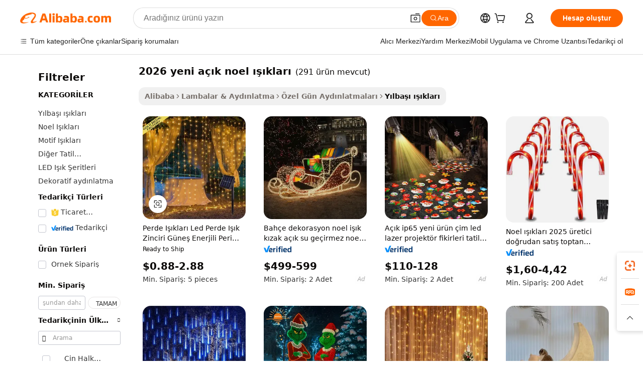

--- FILE ---
content_type: text/html;charset=UTF-8
request_url: https://turkish.alibaba.com/g/2026-new-outdoor-christmas-lights.html
body_size: 188278
content:

<!-- screen_content -->

    <!-- tangram:5410 begin-->
    <!-- tangram:529998 begin-->
    
<!DOCTYPE html>
<html lang="tr" dir="ltr">
  <head>
        <script>
      window.__BB = {
        scene: window.__bb_scene || 'traffic-free-goods'
      };
      window.__BB.BB_CWV_IGNORE = {
          lcp_element: ['#icbu-buyer-pc-top-banner'],
          lcp_url: [],
        };
      window._timing = {}
      window._timing.first_start = Date.now();
      window.needLoginInspiration = Boolean(false);
      // 变量用于标记页面首次可见时间
      let firstVisibleTime = null;
      if (typeof document.hidden !== 'undefined') {
        // 页面首次加载时直接统计
        if (!document.hidden) {
          firstVisibleTime = Date.now();
          window.__BB_timex = 1
        } else {
          // 页面不可见时监听 visibilitychange 事件
          document.addEventListener('visibilitychange', () => {
            if (!document.hidden) {
              firstVisibleTime = Date.now();
              window.__BB_timex = firstVisibleTime - window.performance.timing.navigationStart
              window.__BB.firstVisibleTime = window.__BB_timex
              console.log("Page became visible after "+ window.__BB_timex + " ms");
            }
          }, { once: true });  // 确保只触发一次
        }
      } else {
        console.warn('Page Visibility API is not supported in this browser.');
      }
    </script>
        <meta name="data-spm" content="a2700">
        <meta name="aplus-xplug" content="NONE">
        <meta name="aplus-icbu-disable-umid" content="1">
        <meta name="google-translate-customization" content="9de59014edaf3b99-22e1cf3b5ca21786-g00bb439a5e9e5f8f-f">
    <meta name="yandex-verification" content="25a76ba8e4443bb3" />
    <meta name="msvalidate.01" content="E3FBF0E89B724C30844BF17C59608E8F" />
    <meta name="viewport" content="width=device-width, initial-scale=1.0, maximum-scale=5.0, user-scalable=yes">
        <link rel="preconnect" href="https://s.alicdn.com/" crossorigin>
    <link rel="dns-prefetch" href="https://s.alicdn.com">
                        <link rel="preload" href="https://s.alicdn.com/@g/alilog/??aplus_plugin_icbufront/index.js,mlog/aplus_v2.js" as="script">
        <link rel="preload" href="https://s.alicdn.com/@img/imgextra/i2/O1CN0153JdbU26g4bILVOyC_!!6000000007690-2-tps-418-58.png" as="image">
        <script>
            window.__APLUS_ABRATE__ = {
        perf_group: 'base64cached',
        scene: "traffic-free-goods",
      };
    </script>
    <meta name="aplus-mmstat-timeout" content="15000">
        <meta content="text/html; charset=utf-8" http-equiv="Content-Type">
          <title>Yüksek Kaliteli 2026 yeni açık noel ışıkları Üreticilerinden ve 2026 yeni açık noel ışıkları Alibaba.comda yararlanın</title>
      <meta name="keywords" content="solar lights outdoor,outdoor lights,christmas lights">
      <meta name="description" content="Yüksek Kaliteli 2026 Yeni A&ccedil;ık Noel Işıkları Üreticilerini 2026 Yeni A&ccedil;ık Noel Işıkları Tedarikçilerini ve 2026 Yeni A&ccedil;ık Noel Işıkları Ürünleri en iyi fiyatta Alibaba.com'da bulun.">
            <meta name="pagetiming-rate" content="9">
      <meta name="pagetiming-resource-rate" content="4">
                    <link rel="canonical" href="https://turkish.alibaba.com/g/2026-new-outdoor-christmas-lights.html">
                              <link rel="alternate" hreflang="fr" href="https://french.alibaba.com/g/2026-new-outdoor-christmas-lights.html">
                  <link rel="alternate" hreflang="de" href="https://german.alibaba.com/g/2026-new-outdoor-christmas-lights.html">
                  <link rel="alternate" hreflang="pt" href="https://portuguese.alibaba.com/g/2026-new-outdoor-christmas-lights.html">
                  <link rel="alternate" hreflang="it" href="https://italian.alibaba.com/g/2026-new-outdoor-christmas-lights.html">
                  <link rel="alternate" hreflang="es" href="https://spanish.alibaba.com/g/2026-new-outdoor-christmas-lights.html">
                  <link rel="alternate" hreflang="ru" href="https://russian.alibaba.com/g/2026-new-outdoor-christmas-lights.html">
                  <link rel="alternate" hreflang="ko" href="https://korean.alibaba.com/g/2026-new-outdoor-christmas-lights.html">
                  <link rel="alternate" hreflang="ar" href="https://arabic.alibaba.com/g/2026-new-outdoor-christmas-lights.html">
                  <link rel="alternate" hreflang="ja" href="https://japanese.alibaba.com/g/2026-new-outdoor-christmas-lights.html">
                  <link rel="alternate" hreflang="tr" href="https://turkish.alibaba.com/g/2026-new-outdoor-christmas-lights.html">
                  <link rel="alternate" hreflang="th" href="https://thai.alibaba.com/g/2026-new-outdoor-christmas-lights.html">
                  <link rel="alternate" hreflang="vi" href="https://vietnamese.alibaba.com/g/2026-new-outdoor-christmas-lights.html">
                  <link rel="alternate" hreflang="nl" href="https://dutch.alibaba.com/g/2026-new-outdoor-christmas-lights.html">
                  <link rel="alternate" hreflang="he" href="https://hebrew.alibaba.com/g/2026-new-outdoor-christmas-lights.html">
                  <link rel="alternate" hreflang="id" href="https://indonesian.alibaba.com/g/2026-new-outdoor-christmas-lights.html">
                  <link rel="alternate" hreflang="hi" href="https://hindi.alibaba.com/g/2026-new-outdoor-christmas-lights.html">
                  <link rel="alternate" hreflang="en" href="https://www.alibaba.com/showroom/2026-new-outdoor-christmas-lights.html">
                  <link rel="alternate" hreflang="zh" href="https://chinese.alibaba.com/g/2026-new-outdoor-christmas-lights.html">
                  <link rel="alternate" hreflang="x-default" href="https://www.alibaba.com/showroom/2026-new-outdoor-christmas-lights.html">
                                        <script>
      // Aplus 配置自动打点
      var queue = window.goldlog_queue || (window.goldlog_queue = []);
      var tags = ["button", "a", "div", "span", "i", "svg", "input", "li", "tr"];
      queue.push(
        {
          action: 'goldlog.appendMetaInfo',
          arguments: [
            'aplus-auto-exp',
            [
              {
                logkey: '/sc.ug_msite.new_product_exp',
                cssSelector: '[data-spm-exp]',
                props: ["data-spm-exp"],
              },
              {
                logkey: '/sc.ug_pc.seolist_product_exp',
                cssSelector: '.traffic-card-gallery',
                props: ["data-spm-exp"],
              }
            ]
          ]
        }
      )
      queue.push({
        action: 'goldlog.setMetaInfo',
        arguments: ['aplus-auto-clk', JSON.stringify(tags.map(tag =>({
          "logkey": "/sc.ug_msite.new_product_clk",
          tag,
          "filter": "data-spm-clk",
          "props": ["data-spm-clk"]
        })))],
      });
    </script>
  </head>
  <div id="icbu-header"><div id="the-new-header" data-version="4.4.0" data-tnh-auto-exp="tnh-expose" data-scenes="search-products" style="position: relative;background-color: #fff;border-bottom: 1px solid #ddd;box-sizing: border-box; font-family:Inter,SF Pro Text,Roboto,Helvetica Neue,Helvetica,Tahoma,Arial,PingFang SC,Microsoft YaHei;"><div style="display: flex;align-items:center;height: 72px;min-width: 1200px;max-width: 1580px;margin: 0 auto;padding: 0 40px;box-sizing: border-box;"><img style="height: 29px; width: 209px;" src="https://s.alicdn.com/@img/imgextra/i2/O1CN0153JdbU26g4bILVOyC_!!6000000007690-2-tps-418-58.png" alt="" /></div><div style="min-width: 1200px;max-width: 1580px;margin: 0 auto;overflow: hidden;font-size: 14px;display: flex;justify-content: space-between;padding: 0 40px;box-sizing: border-box;"><div style="display: flex; align-items: center; justify-content: space-between"><div style="position: relative; height: 36px; padding: 0 28px 0 20px">All categories</div><div style="position: relative; height: 36px; padding-right: 28px">Featured selections</div><div style="position: relative; height: 36px">Trade Assurance</div></div><div style="display: flex; align-items: center; justify-content: space-between"><div style="position: relative; height: 36px; padding-right: 28px">Buyer Central</div><div style="position: relative; height: 36px; padding-right: 28px">Help Center</div><div style="position: relative; height: 36px; padding-right: 28px">Get the app</div><div style="position: relative; height: 36px">Become a supplier</div></div></div></div></div></div>
  <body data-spm="7724857" style="min-height: calc(100vh + 1px)"><script 
id="beacon-aplus"   
src="//s.alicdn.com/@g/alilog/??aplus_plugin_icbufront/index.js,mlog/aplus_v2.js"
exparams="aplus=async&userid=&aplus&ali_beacon_id=&ali_apache_id=33%2e1%2e192%2e49%2e1768505295883%2e919403%2e9&ali_apache_track=&ali_apache_tracktmp=&eagleeye_traceid=2101e1d517685052959825461e11ec&ip=18%2e222%2e219%2e64&dmtrack_c={ali%5fresin%5ftrace%3dse%5frst%3dnull%7csp%5fviewtype%3dY%7cset%3d3%7cser%3d1007%7cpageId%3de0851aabe60a4993a622fa80d2547b7b%7cm%5fpageid%3dnull%7cpvmi%3d2b250e59be314eb0a1f502f78e69223b%7csek%5fsepd%3d2026%2byeni%2ba%25C3%25A7%25C4%25B1k%2bnoel%2b%25C4%25B1%25C5%259F%25C4%25B1klar%25C4%25B1%7csek%3d2026%2bnew%2boutdoor%2bchristmas%2blights%7cse%5fpn%3d1%7cp4pid%3d117c93dc%2dfad5%2d4c31%2d812f%2dfa1703d94814%7csclkid%3dnull%7cforecast%5fpost%5fcate%3dnull%7cseo%5fnew%5fuser%5fflag%3dfalse%7ccategoryId%3d201614501%7cseo%5fsearch%5fmodel%5fupgrade%5fv2%3d2025070801%7cseo%5fmodule%5fcard%5f20240624%3d202406242%7clong%5ftext%5fgoogle%5ftranslate%5fv2%3d2407142%7cseo%5fcontent%5ftd%5fbottom%5ftext%5fupdate%5fkey%3d2025070801%7cseo%5fsearch%5fmodel%5fupgrade%5fv3%3d2025072201%7cseo%5fsearch%5fmodel%5fmulti%5fupgrade%5fv3%3d2025081101%7cdamo%5falt%5freplace%3dnull%7cwap%5fcross%3d2007659%7cwap%5fcs%5faction%3d2005494%7cAPP%5fVisitor%5fActive%3d26705%7cseo%5fshowroom%5fgoods%5fmix%3d2005244%7cseo%5fdefault%5fcached%5flong%5ftext%5ffrom%5fnew%5fkeyword%5fstep%3d2024122502%7cshowroom%5fgeneral%5ftemplate%3d2005292%7cwap%5fcs%5ftext%3dnull%7cstructured%5fdata%3d2025052702%7cseo%5fmulti%5fstyle%5ftext%5fupdate%3d2511182%7cpc%5fnew%5fheader%3dnull%7cseo%5fmeta%5fcate%5ftemplate%5fv1%3d2025042401%7cseo%5fmeta%5ftd%5fsearch%5fkeyword%5fstep%5fv1%3d2025040999%7cseo%5fshowroom%5fbiz%5fbabablog%3d1%7cshowroom%5fft%5flong%5ftext%5fbaks%3d80802%7cAPP%5fGrowing%5fBuyer%5fHigh%5fIntent%5fActive%3d25488%7cshowroom%5fpc%5fv2019%3d2104%7cAPP%5fProspecting%5fBuyer%3d26712%7ccache%5fcontrol%3dnull%7cAPP%5fChurned%5fCore%5fBuyer%3d25463%7cseo%5fdefault%5fcached%5flong%5ftext%5fstep%3d24110802%7camp%5flighthouse%5fscore%5fimage%3d19657%7cseo%5fft%5ftranslate%5fgemini%3d25012003%7cwap%5fnode%5fssr%3d2015725%7cdataphant%5fopen%3d27030%7clongtext%5fmulti%5fstyle%5fexpand%5frussian%3d2510142%7cseo%5flongtext%5fgoogle%5fdata%5fsection%3d25021702%7cindustry%5fpopular%5ffloor%3dnull%7cwap%5fad%5fgoods%5fproduct%5finterval%3dnull%7cseo%5fgoods%5fbootom%5fwholesale%5flink%3dnull%7cseo%5fmiddle%5fwholesale%5flink%3d2486164%7cseo%5fkeyword%5faatest%3d6%7cft%5flong%5ftext%5fenpand%5fstep2%3d121602%7cseo%5fft%5flongtext%5fexpand%5fstep3%3d25012102%7cseo%5fwap%5fheadercard%3d2006288%7cAPP%5fChurned%5fInactive%5fVisitor%3d25497%7cAPP%5fGrowing%5fBuyer%5fHigh%5fIntent%5fInactive%3d25484%7cseo%5fmeta%5ftd%5fmulti%5fkey%3d2025061801%7ctop%5frecommend%5f20250120%3d202501201%7clongtext%5fmulti%5fstyle%5fexpand%5ffrench%5fcopy%3d25091802%7clongtext%5fmulti%5fstyle%5fexpand%5ffrench%5fcopy%5fcopy%3d25092502%7clong%5ftext%5fpaa%3d220901%7cseo%5ffloor%5fexp%3dnull%7cseo%5fshowroom%5falgo%5flink%3d17764%7cseo%5fmeta%5ftd%5faib%5fgeneral%5fkey%3d2025091900%7ccountry%5findustry%3d202311033%7cpc%5ffree%5fswitchtosearch%3d2020529%7cshowroom%5fft%5flong%5ftext%5fenpand%5fstep1%3d101102%7cseo%5fshowroom%5fnorel%3dnull%7cplp%5fstyle%5f25%5fpc%3d202505222%7cseo%5fggs%5flayer%3d10010%7cquery%5fmutil%5flang%5ftranslate%3d2025060300%7cAPP%5fChurned%5fBuyer%3d25468%7cstream%5frender%5fperf%5fopt%3d2309181%7cwap%5fgoods%3d2007383%7cseo%5fshowroom%5fsimilar%5f20240614%3d202406142%7cchinese%5fopen%3d6307%7cquery%5fgpt%5ftranslate%3d20240820%7cad%5fproduct%5finterval%3dnull%7camp%5fto%5fpwa%3d2007359%7cplp%5faib%5fmulti%5fai%5fmeta%3d20250401%7cwap%5fsupplier%5fcontent%3dnull%7cpc%5ffree%5frefactoring%3d20220315%7cAPP%5fGrowing%5fBuyer%5fInactive%3d25476%7csso%5foem%5ffloor%3dnull%7cseo%5fpc%5fnew%5fview%5f20240807%3d202408072%7cseo%5fbottom%5ftext%5fentity%5fkey%5fcopy%3d2025062400%7cstream%5frender%3d433763%7cseo%5fmodule%5fcard%5f20240424%3d202404241%7cseo%5ftitle%5freplace%5f20191226%3d5841%7clongtext%5fmulti%5fstyle%5fexpand%3d25090802%7cgoogleweblight%3d6516%7clighthouse%5fbase64%3d2005760%7cAPP%5fProspecting%5fBuyer%5fActive%3d26719%7cad%5fgoods%5fproduct%5finterval%3dnull%7cseo%5fbottom%5fdeep%5fextend%5fkw%5fkey%3d2025071101%7clongtext%5fmulti%5fstyle%5fexpand%5fturkish%3d25102802%7cilink%5fuv%3d20240911%7cwap%5flist%5fwakeup%3d2005832%7ctpp%5fcrosslink%5fpc%3d20205311%7cseo%5ftop%5fbooth%3d18501%7cAPP%5fGrowing%5fBuyer%5fLess%5fActive%3d25472%7cseo%5fsearch%5fmodel%5fupgrade%5frank%3d2025092401%7cgoodslayer%3d7977%7cft%5flong%5ftext%5ftranslate%5fexpand%5fstep1%3d24110802%7cseo%5fheaderstyle%5ftraffic%5fkey%5fv1%3d2025072100%7ccrosslink%5fswitch%3d2008141%7cp4p%5foutline%3d20240328%7cseo%5fmeta%5ftd%5faib%5fv2%5fkey%3d2025091801%7crts%5fmulti%3d2008404%7cseo%5fad%5foptimization%5fkey%5fv2%3d2025072301%7cAPP%5fVisitor%5fLess%5fActive%3d26697%7cplp%5fstyle%5f25%3d202505192%7ccdn%5fvm%3d2007368%7cwap%5fad%5fproduct%5finterval%3dnull%7cseo%5fsearch%5fmodel%5fmulti%5fupgrade%5frank%3d2025092401%7cpc%5fcard%5fshare%3d2025081201%7cAPP%5fGrowing%5fBuyer%5fHigh%5fIntent%5fLess%5fActive%3d25480%7cgoods%5ftitle%5fsubstitute%3d9616%7cwap%5fscreen%5fexp%3d2025081400%7creact%5fheader%5ftest%3d202502182%7cpc%5fcs%5fcolor%3dnull%7cshowroom%5fft%5flong%5ftext%5ftest%3d72502%7cone%5ftap%5flogin%5fABTest%3d202308153%7cseo%5fhyh%5fshow%5ftags%3dnull%7cplp%5fstructured%5fdata%3d2508182%7cguide%5fdelete%3d2008526%7cseo%5findustry%5ftemplate%3dnull%7cseo%5fmeta%5ftd%5fmulti%5fes%5fkey%3d2025073101%7cseo%5fshowroom%5fdata%5fmix%3d19888%7csso%5ftop%5franking%5ffloor%3d20031%7cseo%5ftd%5fdeep%5fupgrade%5fkey%5fv3%3d2025081101%7cwap%5fue%5fone%3d2025111401%7cshowroom%5fto%5frts%5flink%3d2008480%7ccountrysearch%5ftest%3dnull%7cchannel%5famp%5fto%5fpwa%3d2008435%7cseo%5fmulti%5fstyles%5flong%5ftext%3d2503172%7cseo%5fmeta%5ftext%5fmutli%5fcate%5ftemplate%5fv1%3d2025080800%7cseo%5fdefault%5fcached%5fmutil%5flong%5ftext%5fstep%3d24110436%7cseo%5faction%5fpoint%5ftype%3d22823%7cseo%5faib%5ftd%5flaunch%5f20240828%5fcopy%3d202408282%7cseo%5fshowroom%5fwholesale%5flink%3dnull%7cseo%5fperf%5fimprove%3d2023999%7cseo%5fwap%5flist%5fbounce%5f01%3d2063%7cseo%5fwap%5flist%5fbounce%5f02%3d2128%7cAPP%5fGrowing%5fBuyer%5fActive%3d25492%7cvideolayer%3dnull%7cvideo%5fplay%3dnull%7cAPP%5fChurned%5fMember%5fInactive%3d25501%7cseo%5fgoogle%5fnew%5fstruct%3d438326%7cicbu%5falgo%5fp4p%5fseo%5fad%3d2025072301%7ctpp%5ftrace%3dseoKeyword%2dseoKeyword%5fv3%2dbase%2dORIGINAL}&pageid=12dedb402101f0841768505296&hn=ensearchweb033001240132%2erg%2dus%2deast%2eus44&asid=AQAAAADQP2lpONk4fAAAAAAQ/a1RD+l+PA==&treq=&tres=" async>
</script>
            <style>body{background-color:white;}.no-scrollbar.il-sticky.il-top-0.il-max-h-\[100vh\].il-w-\[200px\].il-flex-shrink-0.il-flex-grow-0.il-overflow-y-scroll{background-color:#FFF;padding-left:12px}</style>
                    <!-- tangram:530006 begin-->
<!--  -->
 <style>
   @keyframes il-spin {
     to {
       transform: rotate(360deg);
     }
   }
   @keyframes il-pulse {
     50% {
       opacity: 0.5;
     }
   }
   .traffic-card-gallery {display: flex;position: relative;flex-direction: column;justify-content: flex-start;border-radius: 0.5rem;background-color: #fff;padding: 0.5rem 0.5rem 1rem;overflow: hidden;font-size: 0.75rem;line-height: 1rem;}
   .traffic-card-list {display: flex;position: relative;flex-direction: row;justify-content: flex-start;border-bottom-width: 1px;background-color: #fff;padding: 1rem;height: 292px;overflow: hidden;font-size: 0.75rem;line-height: 1rem;}
   .product-price {
     b {
       font-size: 22px;
     }
   }
   .skel-loading {
       animation: il-pulse 2s cubic-bezier(0.4, 0, 0.6, 1) infinite;background-color: hsl(60, 4.8%, 95.9%);
   }
 </style>
<div id="first-cached-card">
  <div style="box-sizing:border-box;display: flex;position: absolute;left: 0;right: 0;margin: 0 auto;z-index: 1;min-width: 1200px;max-width: 1580px;padding: 0.75rem 3.25rem 0;pointer-events: none;">
    <!--页面左侧区域-->
    <div style="width: 200px;padding-top: 1rem;padding-left:12px; background-color: #fff;border-radius: 0.25rem">
      <div class="skel-loading" style="height: 1.5rem;width: 50%;border-radius: 0.25rem;"></div>
      <div style="margin-top: 1rem;margin-bottom: 1rem;">
        <div class="skel-loading" style="height: 1rem;width: calc(100% * 5 / 6);"></div>
        <div
          class="skel-loading"
          style="margin-top: 1rem;height: 1rem;width: calc(100% * 8 / 12);"
        ></div>
        <div class="skel-loading" style="margin-top: 1rem;height: 1rem;width: 75%;"></div>
        <div
          class="skel-loading"
          style="margin-top: 1rem;height: 1rem;width: calc(100% * 7 / 12);"
        ></div>
      </div>
      <div class="skel-loading" style="height: 1.5rem;width: 50%;border-radius: 0.25rem;"></div>
      <div style="margin-top: 1rem;margin-bottom: 1rem;">
        <div class="skel-loading" style="height: 1rem;width: calc(100% * 5 / 6);"></div>
        <div
          class="skel-loading"
          style="margin-top: 1rem;height: 1rem;width: calc(100% * 8 / 12);"
        ></div>
        <div class="skel-loading" style="margin-top: 1rem;height: 1rem;width: 75%;"></div>
        <div
          class="skel-loading"
          style="margin-top: 1rem;height: 1rem;width: calc(100% * 7 / 12);"
        ></div>
      </div>
      <div class="skel-loading" style="height: 1.5rem;width: 50%;border-radius: 0.25rem;"></div>
      <div style="margin-top: 1rem;margin-bottom: 1rem;">
        <div class="skel-loading" style="height: 1rem;width: calc(100% * 5 / 6);"></div>
        <div
          class="skel-loading"
          style="margin-top: 1rem;height: 1rem;width: calc(100% * 8 / 12);"
        ></div>
        <div class="skel-loading" style="margin-top: 1rem;height: 1rem;width: 75%;"></div>
        <div
          class="skel-loading"
          style="margin-top: 1rem;height: 1rem;width: calc(100% * 7 / 12);"
        ></div>
      </div>
      <div class="skel-loading" style="height: 1.5rem;width: 50%;border-radius: 0.25rem;"></div>
      <div style="margin-top: 1rem;margin-bottom: 1rem;">
        <div class="skel-loading" style="height: 1rem;width: calc(100% * 5 / 6);"></div>
        <div
          class="skel-loading"
          style="margin-top: 1rem;height: 1rem;width: calc(100% * 8 / 12);"
        ></div>
        <div class="skel-loading" style="margin-top: 1rem;height: 1rem;width: 75%;"></div>
        <div
          class="skel-loading"
          style="margin-top: 1rem;height: 1rem;width: calc(100% * 7 / 12);"
        ></div>
      </div>
      <div class="skel-loading" style="height: 1.5rem;width: 50%;border-radius: 0.25rem;"></div>
      <div style="margin-top: 1rem;margin-bottom: 1rem;">
        <div class="skel-loading" style="height: 1rem;width: calc(100% * 5 / 6);"></div>
        <div
          class="skel-loading"
          style="margin-top: 1rem;height: 1rem;width: calc(100% * 8 / 12);"
        ></div>
        <div class="skel-loading" style="margin-top: 1rem;height: 1rem;width: 75%;"></div>
        <div
          class="skel-loading"
          style="margin-top: 1rem;height: 1rem;width: calc(100% * 7 / 12);"
        ></div>
      </div>
      <div class="skel-loading" style="height: 1.5rem;width: 50%;border-radius: 0.25rem;"></div>
      <div style="margin-top: 1rem;margin-bottom: 1rem;">
        <div class="skel-loading" style="height: 1rem;width: calc(100% * 5 / 6);"></div>
        <div
          class="skel-loading"
          style="margin-top: 1rem;height: 1rem;width: calc(100% * 8 / 12);"
        ></div>
        <div class="skel-loading" style="margin-top: 1rem;height: 1rem;width: 75%;"></div>
        <div
          class="skel-loading"
          style="margin-top: 1rem;height: 1rem;width: calc(100% * 7 / 12);"
        ></div>
      </div>
    </div>
    <!--页面主体区域-->
    <div style="flex: 1 1 0%; overflow: hidden;padding: 0.5rem 0.5rem 0.5rem 1.5rem">
      <div style="height: 1.25rem;margin-bottom: 1rem;"></div>
      <!-- keywords -->
      <div style="margin-bottom: 1rem;height: 1.75rem;font-weight: 700;font-size: 1.25rem;line-height: 1.75rem;"></div>
      <!-- longtext -->
            <div style="width: calc(25% - 0.9rem);pointer-events: auto">
        <div class="traffic-card-gallery">
          <!-- ProductImage -->
          <a href="//www.alibaba.com/product-detail/Curtain-Lights-Led-Curtain-String-Light_1600257767966.html?from=SEO" target="_blank" style="position: relative;margin-bottom: 0.5rem;aspect-ratio: 1;overflow: hidden;border-radius: 0.5rem;">
            <div style="display: flex; overflow: hidden">
              <div style="position: relative;margin: 0;width: 100%;min-width: 0;flex-shrink: 0;flex-grow: 0;flex-basis: 100%;padding: 0;">
                <img style="position: relative; aspect-ratio: 1; width: 100%" src="[data-uri]" loading="eager" />
                <div style="position: absolute;left: 0;bottom: 0;right: 0;top: 0;background-color: #000;opacity: 0.05;"></div>
              </div>
            </div>
          </a>
          <div style="display: flex;flex: 1 1 0%;flex-direction: column;justify-content: space-between;">
            <div>
              <a class="skel-loading" style="margin-top: 0.5rem;display:inline-block;width:100%;height:1rem;" href="//www.alibaba.com/product-detail/Curtain-Lights-Led-Curtain-String-Light_1600257767966.html" target="_blank"></a>
              <a class="skel-loading" style="margin-top: 0.125rem;display:inline-block;width:100%;height:1rem;" href="//www.alibaba.com/product-detail/Curtain-Lights-Led-Curtain-String-Light_1600257767966.html" target="_blank"></a>
              <div class="skel-loading" style="margin-top: 0.25rem;height:1.625rem;width:75%"></div>
              <div class="skel-loading" style="margin-top: 0.5rem;height: 1rem;width:50%"></div>
              <div class="skel-loading" style="margin-top:0.25rem;height:1rem;width:25%"></div>
            </div>
          </div>

        </div>
      </div>

    </div>
  </div>
</div>
<!-- tangram:530006 end-->
            <style>.component-left-filter-callback{display:flex;position:relative;margin-top:10px;height:1200px}.component-left-filter-callback img{width:200px}.component-left-filter-callback i{position:absolute;top:5%;left:50%}.related-search-wrapper{padding:.5rem;--tw-bg-opacity: 1;background-color:#fff;background-color:rgba(255,255,255,var(--tw-bg-opacity, 1));border-width:1px;border-color:var(--input)}.related-search-wrapper .related-search-box{margin:12px 16px}.related-search-wrapper .related-search-box .related-search-title{display:inline;float:start;color:#666;word-wrap:break-word;margin-right:12px;width:13%}.related-search-wrapper .related-search-box .related-search-content{display:flex;flex-wrap:wrap}.related-search-wrapper .related-search-box .related-search-content .related-search-link{margin-right:12px;width:23%;overflow:hidden;color:#666;text-overflow:ellipsis;white-space:nowrap}.product-title img{margin-right:.5rem;display:inline-block;height:1rem;vertical-align:sub}.product-price b{font-size:22px}.similar-icon{position:absolute;bottom:12px;z-index:2;right:12px}.rfq-card{display:inline-block;position:relative;box-sizing:border-box;margin-bottom:36px}.rfq-card .rfq-card-content{display:flex;position:relative;flex-direction:column;align-items:flex-start;background-size:cover;background-color:#fff;padding:12px;width:100%;height:100%}.rfq-card .rfq-card-content .rfq-card-icon{margin-top:50px}.rfq-card .rfq-card-content .rfq-card-icon img{width:45px}.rfq-card .rfq-card-content .rfq-card-top-title{margin-top:14px;color:#222;font-weight:400;font-size:16px}.rfq-card .rfq-card-content .rfq-card-title{margin-top:24px;color:#333;font-weight:800;font-size:20px}.rfq-card .rfq-card-content .rfq-card-input-box{margin-top:24px;width:100%}.rfq-card .rfq-card-content .rfq-card-input-box textarea{box-sizing:border-box;border:1px solid #ddd;border-radius:4px;background-color:#fff;padding:9px 12px;width:100%;height:88px;resize:none;color:#666;font-weight:400;font-size:13px;font-family:inherit}.rfq-card .rfq-card-content .rfq-card-button{margin-top:24px;border:1px solid #666;border-radius:16px;background-color:#fff;width:67%;color:#000;font-weight:700;font-size:14px;line-height:30px;text-align:center}[data-modulename^=ProductList-] div{contain-intrinsic-size:auto 500px}.traffic-card-gallery:hover{--tw-shadow: 0px 2px 6px 2px rgba(0,0,0,.12157);--tw-shadow-colored: 0px 2px 6px 2px var(--tw-shadow-color);box-shadow:0 0 #0000,0 0 #0000,0 2px 6px 2px #0000001f;box-shadow:var(--tw-ring-offset-shadow, 0 0 rgba(0,0,0,0)),var(--tw-ring-shadow, 0 0 rgba(0,0,0,0)),var(--tw-shadow);z-index:10}.traffic-card-gallery{position:relative;display:flex;flex-direction:column;justify-content:flex-start;overflow:hidden;border-radius:.75rem;--tw-bg-opacity: 1;background-color:#fff;background-color:rgba(255,255,255,var(--tw-bg-opacity, 1));padding:.5rem;font-size:.75rem;line-height:1rem}.traffic-card-list{position:relative;display:flex;height:292px;flex-direction:row;justify-content:flex-start;overflow:hidden;border-bottom-width:1px;--tw-bg-opacity: 1;background-color:#fff;background-color:rgba(255,255,255,var(--tw-bg-opacity, 1));padding:1rem;font-size:.75rem;line-height:1rem}.traffic-card-g-industry:hover{--tw-shadow: 0 0 10px rgba(0,0,0,.1);--tw-shadow-colored: 0 0 10px var(--tw-shadow-color);box-shadow:0 0 #0000,0 0 #0000,0 0 10px #0000001a;box-shadow:var(--tw-ring-offset-shadow, 0 0 rgba(0,0,0,0)),var(--tw-ring-shadow, 0 0 rgba(0,0,0,0)),var(--tw-shadow)}.traffic-card-g-industry{position:relative;border-radius:var(--radius);--tw-bg-opacity: 1;background-color:#fff;background-color:rgba(255,255,255,var(--tw-bg-opacity, 1));padding:1.25rem .75rem .75rem;font-size:.875rem;line-height:1.25rem}.module-filter-section-wrapper{max-height:none!important;overflow-x:hidden}*,:before,:after{--tw-border-spacing-x: 0;--tw-border-spacing-y: 0;--tw-translate-x: 0;--tw-translate-y: 0;--tw-rotate: 0;--tw-skew-x: 0;--tw-skew-y: 0;--tw-scale-x: 1;--tw-scale-y: 1;--tw-pan-x: ;--tw-pan-y: ;--tw-pinch-zoom: ;--tw-scroll-snap-strictness: proximity;--tw-gradient-from-position: ;--tw-gradient-via-position: ;--tw-gradient-to-position: ;--tw-ordinal: ;--tw-slashed-zero: ;--tw-numeric-figure: ;--tw-numeric-spacing: ;--tw-numeric-fraction: ;--tw-ring-inset: ;--tw-ring-offset-width: 0px;--tw-ring-offset-color: #fff;--tw-ring-color: rgba(59, 130, 246, .5);--tw-ring-offset-shadow: 0 0 rgba(0,0,0,0);--tw-ring-shadow: 0 0 rgba(0,0,0,0);--tw-shadow: 0 0 rgba(0,0,0,0);--tw-shadow-colored: 0 0 rgba(0,0,0,0);--tw-blur: ;--tw-brightness: ;--tw-contrast: ;--tw-grayscale: ;--tw-hue-rotate: ;--tw-invert: ;--tw-saturate: ;--tw-sepia: ;--tw-drop-shadow: ;--tw-backdrop-blur: ;--tw-backdrop-brightness: ;--tw-backdrop-contrast: ;--tw-backdrop-grayscale: ;--tw-backdrop-hue-rotate: ;--tw-backdrop-invert: ;--tw-backdrop-opacity: ;--tw-backdrop-saturate: ;--tw-backdrop-sepia: ;--tw-contain-size: ;--tw-contain-layout: ;--tw-contain-paint: ;--tw-contain-style: }::backdrop{--tw-border-spacing-x: 0;--tw-border-spacing-y: 0;--tw-translate-x: 0;--tw-translate-y: 0;--tw-rotate: 0;--tw-skew-x: 0;--tw-skew-y: 0;--tw-scale-x: 1;--tw-scale-y: 1;--tw-pan-x: ;--tw-pan-y: ;--tw-pinch-zoom: ;--tw-scroll-snap-strictness: proximity;--tw-gradient-from-position: ;--tw-gradient-via-position: ;--tw-gradient-to-position: ;--tw-ordinal: ;--tw-slashed-zero: ;--tw-numeric-figure: ;--tw-numeric-spacing: ;--tw-numeric-fraction: ;--tw-ring-inset: ;--tw-ring-offset-width: 0px;--tw-ring-offset-color: #fff;--tw-ring-color: rgba(59, 130, 246, .5);--tw-ring-offset-shadow: 0 0 rgba(0,0,0,0);--tw-ring-shadow: 0 0 rgba(0,0,0,0);--tw-shadow: 0 0 rgba(0,0,0,0);--tw-shadow-colored: 0 0 rgba(0,0,0,0);--tw-blur: ;--tw-brightness: ;--tw-contrast: ;--tw-grayscale: ;--tw-hue-rotate: ;--tw-invert: ;--tw-saturate: ;--tw-sepia: ;--tw-drop-shadow: ;--tw-backdrop-blur: ;--tw-backdrop-brightness: ;--tw-backdrop-contrast: ;--tw-backdrop-grayscale: ;--tw-backdrop-hue-rotate: ;--tw-backdrop-invert: ;--tw-backdrop-opacity: ;--tw-backdrop-saturate: ;--tw-backdrop-sepia: ;--tw-contain-size: ;--tw-contain-layout: ;--tw-contain-paint: ;--tw-contain-style: }*,:before,:after{box-sizing:border-box;border-width:0;border-style:solid;border-color:#e5e7eb}:before,:after{--tw-content: ""}html,:host{line-height:1.5;-webkit-text-size-adjust:100%;-moz-tab-size:4;-o-tab-size:4;tab-size:4;font-family:ui-sans-serif,system-ui,-apple-system,Segoe UI,Roboto,Ubuntu,Cantarell,Noto Sans,sans-serif,"Apple Color Emoji","Segoe UI Emoji",Segoe UI Symbol,"Noto Color Emoji";font-feature-settings:normal;font-variation-settings:normal;-webkit-tap-highlight-color:transparent}body{margin:0;line-height:inherit}hr{height:0;color:inherit;border-top-width:1px}abbr:where([title]){text-decoration:underline;-webkit-text-decoration:underline dotted;text-decoration:underline dotted}h1,h2,h3,h4,h5,h6{font-size:inherit;font-weight:inherit}a{color:inherit;text-decoration:inherit}b,strong{font-weight:bolder}code,kbd,samp,pre{font-family:ui-monospace,SFMono-Regular,Menlo,Monaco,Consolas,Liberation Mono,Courier New,monospace;font-feature-settings:normal;font-variation-settings:normal;font-size:1em}small{font-size:80%}sub,sup{font-size:75%;line-height:0;position:relative;vertical-align:baseline}sub{bottom:-.25em}sup{top:-.5em}table{text-indent:0;border-color:inherit;border-collapse:collapse}button,input,optgroup,select,textarea{font-family:inherit;font-feature-settings:inherit;font-variation-settings:inherit;font-size:100%;font-weight:inherit;line-height:inherit;letter-spacing:inherit;color:inherit;margin:0;padding:0}button,select{text-transform:none}button,input:where([type=button]),input:where([type=reset]),input:where([type=submit]){-webkit-appearance:button;background-color:transparent;background-image:none}:-moz-focusring{outline:auto}:-moz-ui-invalid{box-shadow:none}progress{vertical-align:baseline}::-webkit-inner-spin-button,::-webkit-outer-spin-button{height:auto}[type=search]{-webkit-appearance:textfield;outline-offset:-2px}::-webkit-search-decoration{-webkit-appearance:none}::-webkit-file-upload-button{-webkit-appearance:button;font:inherit}summary{display:list-item}blockquote,dl,dd,h1,h2,h3,h4,h5,h6,hr,figure,p,pre{margin:0}fieldset{margin:0;padding:0}legend{padding:0}ol,ul,menu{list-style:none;margin:0;padding:0}dialog{padding:0}textarea{resize:vertical}input::-moz-placeholder,textarea::-moz-placeholder{opacity:1;color:#9ca3af}input::placeholder,textarea::placeholder{opacity:1;color:#9ca3af}button,[role=button]{cursor:pointer}:disabled{cursor:default}img,svg,video,canvas,audio,iframe,embed,object{display:block;vertical-align:middle}img,video{max-width:100%;height:auto}[hidden]:where(:not([hidden=until-found])){display:none}:root{--background: hsl(0, 0%, 100%);--foreground: hsl(20, 14.3%, 4.1%);--card: hsl(0, 0%, 100%);--card-foreground: hsl(20, 14.3%, 4.1%);--popover: hsl(0, 0%, 100%);--popover-foreground: hsl(20, 14.3%, 4.1%);--primary: hsl(24, 100%, 50%);--primary-foreground: hsl(60, 9.1%, 97.8%);--secondary: hsl(60, 4.8%, 95.9%);--secondary-foreground: #333;--muted: hsl(60, 4.8%, 95.9%);--muted-foreground: hsl(25, 5.3%, 44.7%);--accent: hsl(60, 4.8%, 95.9%);--accent-foreground: hsl(24, 9.8%, 10%);--destructive: hsl(0, 84.2%, 60.2%);--destructive-foreground: hsl(60, 9.1%, 97.8%);--border: hsl(20, 5.9%, 90%);--input: hsl(20, 5.9%, 90%);--ring: hsl(24.6, 95%, 53.1%);--radius: 1rem}.dark{--background: hsl(20, 14.3%, 4.1%);--foreground: hsl(60, 9.1%, 97.8%);--card: hsl(20, 14.3%, 4.1%);--card-foreground: hsl(60, 9.1%, 97.8%);--popover: hsl(20, 14.3%, 4.1%);--popover-foreground: hsl(60, 9.1%, 97.8%);--primary: hsl(20.5, 90.2%, 48.2%);--primary-foreground: hsl(60, 9.1%, 97.8%);--secondary: hsl(12, 6.5%, 15.1%);--secondary-foreground: hsl(60, 9.1%, 97.8%);--muted: hsl(12, 6.5%, 15.1%);--muted-foreground: hsl(24, 5.4%, 63.9%);--accent: hsl(12, 6.5%, 15.1%);--accent-foreground: hsl(60, 9.1%, 97.8%);--destructive: hsl(0, 72.2%, 50.6%);--destructive-foreground: hsl(60, 9.1%, 97.8%);--border: hsl(12, 6.5%, 15.1%);--input: hsl(12, 6.5%, 15.1%);--ring: hsl(20.5, 90.2%, 48.2%)}*{border-color:#e7e5e4;border-color:var(--border)}body{background-color:#fff;background-color:var(--background);color:#0c0a09;color:var(--foreground)}.il-sr-only{position:absolute;width:1px;height:1px;padding:0;margin:-1px;overflow:hidden;clip:rect(0,0,0,0);white-space:nowrap;border-width:0}.il-invisible{visibility:hidden}.il-fixed{position:fixed}.il-absolute{position:absolute}.il-relative{position:relative}.il-sticky{position:sticky}.il-inset-0{inset:0}.il--bottom-12{bottom:-3rem}.il--top-12{top:-3rem}.il-bottom-0{bottom:0}.il-bottom-2{bottom:.5rem}.il-bottom-3{bottom:.75rem}.il-bottom-4{bottom:1rem}.il-end-0{right:0}.il-end-2{right:.5rem}.il-end-3{right:.75rem}.il-end-4{right:1rem}.il-left-0{left:0}.il-left-3{left:.75rem}.il-right-0{right:0}.il-right-2{right:.5rem}.il-right-3{right:.75rem}.il-start-0{left:0}.il-start-1\/2{left:50%}.il-start-2{left:.5rem}.il-start-3{left:.75rem}.il-start-\[50\%\]{left:50%}.il-top-0{top:0}.il-top-1\/2{top:50%}.il-top-16{top:4rem}.il-top-4{top:1rem}.il-top-\[50\%\]{top:50%}.il-z-10{z-index:10}.il-z-50{z-index:50}.il-z-\[9999\]{z-index:9999}.il-col-span-4{grid-column:span 4 / span 4}.il-m-0{margin:0}.il-m-3{margin:.75rem}.il-m-auto{margin:auto}.il-mx-auto{margin-left:auto;margin-right:auto}.il-my-3{margin-top:.75rem;margin-bottom:.75rem}.il-my-5{margin-top:1.25rem;margin-bottom:1.25rem}.il-my-auto{margin-top:auto;margin-bottom:auto}.\!il-mb-4{margin-bottom:1rem!important}.il--mt-4{margin-top:-1rem}.il-mb-0{margin-bottom:0}.il-mb-1{margin-bottom:.25rem}.il-mb-2{margin-bottom:.5rem}.il-mb-3{margin-bottom:.75rem}.il-mb-4{margin-bottom:1rem}.il-mb-5{margin-bottom:1.25rem}.il-mb-6{margin-bottom:1.5rem}.il-mb-8{margin-bottom:2rem}.il-mb-\[-0\.75rem\]{margin-bottom:-.75rem}.il-mb-\[0\.125rem\]{margin-bottom:.125rem}.il-me-1{margin-right:.25rem}.il-me-2{margin-right:.5rem}.il-me-3{margin-right:.75rem}.il-me-auto{margin-right:auto}.il-mr-1{margin-right:.25rem}.il-mr-2{margin-right:.5rem}.il-ms-1{margin-left:.25rem}.il-ms-4{margin-left:1rem}.il-ms-5{margin-left:1.25rem}.il-ms-8{margin-left:2rem}.il-ms-\[\.375rem\]{margin-left:.375rem}.il-ms-auto{margin-left:auto}.il-mt-0{margin-top:0}.il-mt-0\.5{margin-top:.125rem}.il-mt-1{margin-top:.25rem}.il-mt-2{margin-top:.5rem}.il-mt-3{margin-top:.75rem}.il-mt-4{margin-top:1rem}.il-mt-6{margin-top:1.5rem}.il-line-clamp-1{overflow:hidden;display:-webkit-box;-webkit-box-orient:vertical;-webkit-line-clamp:1}.il-line-clamp-2{overflow:hidden;display:-webkit-box;-webkit-box-orient:vertical;-webkit-line-clamp:2}.il-line-clamp-6{overflow:hidden;display:-webkit-box;-webkit-box-orient:vertical;-webkit-line-clamp:6}.il-inline-block{display:inline-block}.il-inline{display:inline}.il-flex{display:flex}.il-inline-flex{display:inline-flex}.il-grid{display:grid}.il-aspect-square{aspect-ratio:1 / 1}.il-size-5{width:1.25rem;height:1.25rem}.il-h-1{height:.25rem}.il-h-10{height:2.5rem}.il-h-11{height:2.75rem}.il-h-20{height:5rem}.il-h-24{height:6rem}.il-h-3\.5{height:.875rem}.il-h-4{height:1rem}.il-h-40{height:10rem}.il-h-6{height:1.5rem}.il-h-8{height:2rem}.il-h-9{height:2.25rem}.il-h-\[150px\]{height:150px}.il-h-\[152px\]{height:152px}.il-h-\[18\.25rem\]{height:18.25rem}.il-h-\[292px\]{height:292px}.il-h-\[600px\]{height:600px}.il-h-auto{height:auto}.il-h-fit{height:-moz-fit-content;height:fit-content}.il-h-full{height:100%}.il-h-screen{height:100vh}.il-max-h-\[100vh\]{max-height:100vh}.il-w-1\/2{width:50%}.il-w-10{width:2.5rem}.il-w-10\/12{width:83.333333%}.il-w-4{width:1rem}.il-w-6{width:1.5rem}.il-w-64{width:16rem}.il-w-7\/12{width:58.333333%}.il-w-72{width:18rem}.il-w-8{width:2rem}.il-w-8\/12{width:66.666667%}.il-w-9{width:2.25rem}.il-w-9\/12{width:75%}.il-w-\[200px\]{width:200px}.il-w-\[84px\]{width:84px}.il-w-fit{width:-moz-fit-content;width:fit-content}.il-w-full{width:100%}.il-w-screen{width:100vw}.il-min-w-0{min-width:0px}.il-min-w-3{min-width:.75rem}.il-min-w-\[1200px\]{min-width:1200px}.il-max-w-\[1000px\]{max-width:1000px}.il-max-w-\[1580px\]{max-width:1580px}.il-max-w-full{max-width:100%}.il-max-w-lg{max-width:32rem}.il-flex-1{flex:1 1 0%}.il-flex-shrink-0,.il-shrink-0{flex-shrink:0}.il-flex-grow-0,.il-grow-0{flex-grow:0}.il-basis-24{flex-basis:6rem}.il-basis-full{flex-basis:100%}.il-origin-\[--radix-tooltip-content-transform-origin\]{transform-origin:var(--radix-tooltip-content-transform-origin)}.il--translate-x-1\/2{--tw-translate-x: -50%;transform:translate(-50%,var(--tw-translate-y)) rotate(var(--tw-rotate)) skew(var(--tw-skew-x)) skewY(var(--tw-skew-y)) scaleX(var(--tw-scale-x)) scaleY(var(--tw-scale-y));transform:translate(var(--tw-translate-x),var(--tw-translate-y)) rotate(var(--tw-rotate)) skew(var(--tw-skew-x)) skewY(var(--tw-skew-y)) scaleX(var(--tw-scale-x)) scaleY(var(--tw-scale-y))}.il--translate-y-1\/2{--tw-translate-y: -50%;transform:translate(var(--tw-translate-x),-50%) rotate(var(--tw-rotate)) skew(var(--tw-skew-x)) skewY(var(--tw-skew-y)) scaleX(var(--tw-scale-x)) scaleY(var(--tw-scale-y));transform:translate(var(--tw-translate-x),var(--tw-translate-y)) rotate(var(--tw-rotate)) skew(var(--tw-skew-x)) skewY(var(--tw-skew-y)) scaleX(var(--tw-scale-x)) scaleY(var(--tw-scale-y))}.il-translate-x-\[-50\%\]{--tw-translate-x: -50%;transform:translate(-50%,var(--tw-translate-y)) rotate(var(--tw-rotate)) skew(var(--tw-skew-x)) skewY(var(--tw-skew-y)) scaleX(var(--tw-scale-x)) scaleY(var(--tw-scale-y));transform:translate(var(--tw-translate-x),var(--tw-translate-y)) rotate(var(--tw-rotate)) skew(var(--tw-skew-x)) skewY(var(--tw-skew-y)) scaleX(var(--tw-scale-x)) scaleY(var(--tw-scale-y))}.il-translate-y-\[-50\%\]{--tw-translate-y: -50%;transform:translate(var(--tw-translate-x),-50%) rotate(var(--tw-rotate)) skew(var(--tw-skew-x)) skewY(var(--tw-skew-y)) scaleX(var(--tw-scale-x)) scaleY(var(--tw-scale-y));transform:translate(var(--tw-translate-x),var(--tw-translate-y)) rotate(var(--tw-rotate)) skew(var(--tw-skew-x)) skewY(var(--tw-skew-y)) scaleX(var(--tw-scale-x)) scaleY(var(--tw-scale-y))}.il-rotate-90{--tw-rotate: 90deg;transform:translate(var(--tw-translate-x),var(--tw-translate-y)) rotate(90deg) skew(var(--tw-skew-x)) skewY(var(--tw-skew-y)) scaleX(var(--tw-scale-x)) scaleY(var(--tw-scale-y));transform:translate(var(--tw-translate-x),var(--tw-translate-y)) rotate(var(--tw-rotate)) skew(var(--tw-skew-x)) skewY(var(--tw-skew-y)) scaleX(var(--tw-scale-x)) scaleY(var(--tw-scale-y))}@keyframes il-pulse{50%{opacity:.5}}.il-animate-pulse{animation:il-pulse 2s cubic-bezier(.4,0,.6,1) infinite}@keyframes il-spin{to{transform:rotate(360deg)}}.il-animate-spin{animation:il-spin 1s linear infinite}.il-cursor-pointer{cursor:pointer}.il-list-disc{list-style-type:disc}.il-grid-cols-2{grid-template-columns:repeat(2,minmax(0,1fr))}.il-grid-cols-4{grid-template-columns:repeat(4,minmax(0,1fr))}.il-flex-row{flex-direction:row}.il-flex-col{flex-direction:column}.il-flex-col-reverse{flex-direction:column-reverse}.il-flex-wrap{flex-wrap:wrap}.il-flex-nowrap{flex-wrap:nowrap}.il-items-start{align-items:flex-start}.il-items-center{align-items:center}.il-items-baseline{align-items:baseline}.il-justify-start{justify-content:flex-start}.il-justify-end{justify-content:flex-end}.il-justify-center{justify-content:center}.il-justify-between{justify-content:space-between}.il-gap-1{gap:.25rem}.il-gap-1\.5{gap:.375rem}.il-gap-10{gap:2.5rem}.il-gap-2{gap:.5rem}.il-gap-3{gap:.75rem}.il-gap-4{gap:1rem}.il-gap-8{gap:2rem}.il-gap-\[\.0938rem\]{gap:.0938rem}.il-gap-\[\.375rem\]{gap:.375rem}.il-gap-\[0\.125rem\]{gap:.125rem}.\!il-gap-x-5{-moz-column-gap:1.25rem!important;column-gap:1.25rem!important}.\!il-gap-y-5{row-gap:1.25rem!important}.il-space-y-1\.5>:not([hidden])~:not([hidden]){--tw-space-y-reverse: 0;margin-top:calc(.375rem * (1 - var(--tw-space-y-reverse)));margin-top:.375rem;margin-top:calc(.375rem * calc(1 - var(--tw-space-y-reverse)));margin-bottom:0rem;margin-bottom:calc(.375rem * var(--tw-space-y-reverse))}.il-space-y-4>:not([hidden])~:not([hidden]){--tw-space-y-reverse: 0;margin-top:calc(1rem * (1 - var(--tw-space-y-reverse)));margin-top:1rem;margin-top:calc(1rem * calc(1 - var(--tw-space-y-reverse)));margin-bottom:0rem;margin-bottom:calc(1rem * var(--tw-space-y-reverse))}.il-overflow-hidden{overflow:hidden}.il-overflow-y-auto{overflow-y:auto}.il-overflow-y-scroll{overflow-y:scroll}.il-truncate{overflow:hidden;text-overflow:ellipsis;white-space:nowrap}.il-text-ellipsis{text-overflow:ellipsis}.il-whitespace-normal{white-space:normal}.il-whitespace-nowrap{white-space:nowrap}.il-break-normal{word-wrap:normal;word-break:normal}.il-break-words{word-wrap:break-word}.il-break-all{word-break:break-all}.il-rounded{border-radius:.25rem}.il-rounded-2xl{border-radius:1rem}.il-rounded-\[0\.5rem\]{border-radius:.5rem}.il-rounded-\[1\.25rem\]{border-radius:1.25rem}.il-rounded-full{border-radius:9999px}.il-rounded-lg{border-radius:1rem;border-radius:var(--radius)}.il-rounded-md{border-radius:calc(1rem - 2px);border-radius:calc(var(--radius) - 2px)}.il-rounded-sm{border-radius:calc(1rem - 4px);border-radius:calc(var(--radius) - 4px)}.il-rounded-xl{border-radius:.75rem}.il-border,.il-border-\[1px\]{border-width:1px}.il-border-b,.il-border-b-\[1px\]{border-bottom-width:1px}.il-border-solid{border-style:solid}.il-border-none{border-style:none}.il-border-\[\#222\]{--tw-border-opacity: 1;border-color:#222;border-color:rgba(34,34,34,var(--tw-border-opacity, 1))}.il-border-\[\#DDD\]{--tw-border-opacity: 1;border-color:#ddd;border-color:rgba(221,221,221,var(--tw-border-opacity, 1))}.il-border-foreground{border-color:#0c0a09;border-color:var(--foreground)}.il-border-input{border-color:#e7e5e4;border-color:var(--input)}.il-bg-\[\#F8F8F8\]{--tw-bg-opacity: 1;background-color:#f8f8f8;background-color:rgba(248,248,248,var(--tw-bg-opacity, 1))}.il-bg-\[\#d9d9d963\]{background-color:#d9d9d963}.il-bg-accent{background-color:#f5f5f4;background-color:var(--accent)}.il-bg-background{background-color:#fff;background-color:var(--background)}.il-bg-black{--tw-bg-opacity: 1;background-color:#000;background-color:rgba(0,0,0,var(--tw-bg-opacity, 1))}.il-bg-black\/80{background-color:#000c}.il-bg-destructive{background-color:#ef4444;background-color:var(--destructive)}.il-bg-gray-300{--tw-bg-opacity: 1;background-color:#d1d5db;background-color:rgba(209,213,219,var(--tw-bg-opacity, 1))}.il-bg-muted{background-color:#f5f5f4;background-color:var(--muted)}.il-bg-orange-500{--tw-bg-opacity: 1;background-color:#f97316;background-color:rgba(249,115,22,var(--tw-bg-opacity, 1))}.il-bg-popover{background-color:#fff;background-color:var(--popover)}.il-bg-primary{background-color:#f60;background-color:var(--primary)}.il-bg-secondary{background-color:#f5f5f4;background-color:var(--secondary)}.il-bg-transparent{background-color:transparent}.il-bg-white{--tw-bg-opacity: 1;background-color:#fff;background-color:rgba(255,255,255,var(--tw-bg-opacity, 1))}.il-bg-opacity-80{--tw-bg-opacity: .8}.il-bg-cover{background-size:cover}.il-bg-no-repeat{background-repeat:no-repeat}.il-fill-black{fill:#000}.il-object-cover{-o-object-fit:cover;object-fit:cover}.il-p-0{padding:0}.il-p-1{padding:.25rem}.il-p-2{padding:.5rem}.il-p-3{padding:.75rem}.il-p-4{padding:1rem}.il-p-5{padding:1.25rem}.il-p-6{padding:1.5rem}.il-px-2{padding-left:.5rem;padding-right:.5rem}.il-px-3{padding-left:.75rem;padding-right:.75rem}.il-py-0\.5{padding-top:.125rem;padding-bottom:.125rem}.il-py-1\.5{padding-top:.375rem;padding-bottom:.375rem}.il-py-10{padding-top:2.5rem;padding-bottom:2.5rem}.il-py-2{padding-top:.5rem;padding-bottom:.5rem}.il-py-3{padding-top:.75rem;padding-bottom:.75rem}.il-pb-0{padding-bottom:0}.il-pb-3{padding-bottom:.75rem}.il-pb-4{padding-bottom:1rem}.il-pb-8{padding-bottom:2rem}.il-pe-0{padding-right:0}.il-pe-2{padding-right:.5rem}.il-pe-3{padding-right:.75rem}.il-pe-4{padding-right:1rem}.il-pe-6{padding-right:1.5rem}.il-pe-8{padding-right:2rem}.il-pe-\[12px\]{padding-right:12px}.il-pe-\[3\.25rem\]{padding-right:3.25rem}.il-pl-4{padding-left:1rem}.il-ps-0{padding-left:0}.il-ps-2{padding-left:.5rem}.il-ps-3{padding-left:.75rem}.il-ps-4{padding-left:1rem}.il-ps-6{padding-left:1.5rem}.il-ps-8{padding-left:2rem}.il-ps-\[12px\]{padding-left:12px}.il-ps-\[3\.25rem\]{padding-left:3.25rem}.il-pt-10{padding-top:2.5rem}.il-pt-4{padding-top:1rem}.il-pt-5{padding-top:1.25rem}.il-pt-6{padding-top:1.5rem}.il-pt-7{padding-top:1.75rem}.il-text-center{text-align:center}.il-text-start{text-align:left}.il-text-2xl{font-size:1.5rem;line-height:2rem}.il-text-base{font-size:1rem;line-height:1.5rem}.il-text-lg{font-size:1.125rem;line-height:1.75rem}.il-text-sm{font-size:.875rem;line-height:1.25rem}.il-text-xl{font-size:1.25rem;line-height:1.75rem}.il-text-xs{font-size:.75rem;line-height:1rem}.il-font-\[600\]{font-weight:600}.il-font-bold{font-weight:700}.il-font-medium{font-weight:500}.il-font-normal{font-weight:400}.il-font-semibold{font-weight:600}.il-leading-3{line-height:.75rem}.il-leading-4{line-height:1rem}.il-leading-\[1\.43\]{line-height:1.43}.il-leading-\[18px\]{line-height:18px}.il-leading-\[26px\]{line-height:26px}.il-leading-none{line-height:1}.il-tracking-tight{letter-spacing:-.025em}.il-text-\[\#00820D\]{--tw-text-opacity: 1;color:#00820d;color:rgba(0,130,13,var(--tw-text-opacity, 1))}.il-text-\[\#222\]{--tw-text-opacity: 1;color:#222;color:rgba(34,34,34,var(--tw-text-opacity, 1))}.il-text-\[\#444\]{--tw-text-opacity: 1;color:#444;color:rgba(68,68,68,var(--tw-text-opacity, 1))}.il-text-\[\#4B1D1F\]{--tw-text-opacity: 1;color:#4b1d1f;color:rgba(75,29,31,var(--tw-text-opacity, 1))}.il-text-\[\#767676\]{--tw-text-opacity: 1;color:#767676;color:rgba(118,118,118,var(--tw-text-opacity, 1))}.il-text-\[\#D04A0A\]{--tw-text-opacity: 1;color:#d04a0a;color:rgba(208,74,10,var(--tw-text-opacity, 1))}.il-text-\[\#F7421E\]{--tw-text-opacity: 1;color:#f7421e;color:rgba(247,66,30,var(--tw-text-opacity, 1))}.il-text-\[\#FF6600\]{--tw-text-opacity: 1;color:#f60;color:rgba(255,102,0,var(--tw-text-opacity, 1))}.il-text-\[\#f7421e\]{--tw-text-opacity: 1;color:#f7421e;color:rgba(247,66,30,var(--tw-text-opacity, 1))}.il-text-destructive-foreground{color:#fafaf9;color:var(--destructive-foreground)}.il-text-foreground{color:#0c0a09;color:var(--foreground)}.il-text-muted-foreground{color:#78716c;color:var(--muted-foreground)}.il-text-popover-foreground{color:#0c0a09;color:var(--popover-foreground)}.il-text-primary{color:#f60;color:var(--primary)}.il-text-primary-foreground{color:#fafaf9;color:var(--primary-foreground)}.il-text-secondary-foreground{color:#333;color:var(--secondary-foreground)}.il-text-white{--tw-text-opacity: 1;color:#fff;color:rgba(255,255,255,var(--tw-text-opacity, 1))}.il-underline{text-decoration-line:underline}.il-line-through{text-decoration-line:line-through}.il-underline-offset-4{text-underline-offset:4px}.il-opacity-5{opacity:.05}.il-opacity-70{opacity:.7}.il-shadow-\[0_2px_6px_2px_rgba\(0\,0\,0\,0\.12\)\]{--tw-shadow: 0 2px 6px 2px rgba(0,0,0,.12);--tw-shadow-colored: 0 2px 6px 2px var(--tw-shadow-color);box-shadow:0 0 #0000,0 0 #0000,0 2px 6px 2px #0000001f;box-shadow:var(--tw-ring-offset-shadow, 0 0 rgba(0,0,0,0)),var(--tw-ring-shadow, 0 0 rgba(0,0,0,0)),var(--tw-shadow)}.il-shadow-cards{--tw-shadow: 0 0 10px rgba(0,0,0,.1);--tw-shadow-colored: 0 0 10px var(--tw-shadow-color);box-shadow:0 0 #0000,0 0 #0000,0 0 10px #0000001a;box-shadow:var(--tw-ring-offset-shadow, 0 0 rgba(0,0,0,0)),var(--tw-ring-shadow, 0 0 rgba(0,0,0,0)),var(--tw-shadow)}.il-shadow-lg{--tw-shadow: 0 10px 15px -3px rgba(0, 0, 0, .1), 0 4px 6px -4px rgba(0, 0, 0, .1);--tw-shadow-colored: 0 10px 15px -3px var(--tw-shadow-color), 0 4px 6px -4px var(--tw-shadow-color);box-shadow:0 0 #0000,0 0 #0000,0 10px 15px -3px #0000001a,0 4px 6px -4px #0000001a;box-shadow:var(--tw-ring-offset-shadow, 0 0 rgba(0,0,0,0)),var(--tw-ring-shadow, 0 0 rgba(0,0,0,0)),var(--tw-shadow)}.il-shadow-md{--tw-shadow: 0 4px 6px -1px rgba(0, 0, 0, .1), 0 2px 4px -2px rgba(0, 0, 0, .1);--tw-shadow-colored: 0 4px 6px -1px var(--tw-shadow-color), 0 2px 4px -2px var(--tw-shadow-color);box-shadow:0 0 #0000,0 0 #0000,0 4px 6px -1px #0000001a,0 2px 4px -2px #0000001a;box-shadow:var(--tw-ring-offset-shadow, 0 0 rgba(0,0,0,0)),var(--tw-ring-shadow, 0 0 rgba(0,0,0,0)),var(--tw-shadow)}.il-outline-none{outline:2px solid transparent;outline-offset:2px}.il-outline-1{outline-width:1px}.il-ring-offset-background{--tw-ring-offset-color: var(--background)}.il-transition-colors{transition-property:color,background-color,border-color,text-decoration-color,fill,stroke;transition-timing-function:cubic-bezier(.4,0,.2,1);transition-duration:.15s}.il-transition-opacity{transition-property:opacity;transition-timing-function:cubic-bezier(.4,0,.2,1);transition-duration:.15s}.il-transition-transform{transition-property:transform;transition-timing-function:cubic-bezier(.4,0,.2,1);transition-duration:.15s}.il-duration-200{transition-duration:.2s}.il-duration-300{transition-duration:.3s}.il-ease-in-out{transition-timing-function:cubic-bezier(.4,0,.2,1)}@keyframes enter{0%{opacity:1;opacity:var(--tw-enter-opacity, 1);transform:translateZ(0) scaleZ(1) rotate(0);transform:translate3d(var(--tw-enter-translate-x, 0),var(--tw-enter-translate-y, 0),0) scale3d(var(--tw-enter-scale, 1),var(--tw-enter-scale, 1),var(--tw-enter-scale, 1)) rotate(var(--tw-enter-rotate, 0))}}@keyframes exit{to{opacity:1;opacity:var(--tw-exit-opacity, 1);transform:translateZ(0) scaleZ(1) rotate(0);transform:translate3d(var(--tw-exit-translate-x, 0),var(--tw-exit-translate-y, 0),0) scale3d(var(--tw-exit-scale, 1),var(--tw-exit-scale, 1),var(--tw-exit-scale, 1)) rotate(var(--tw-exit-rotate, 0))}}.il-animate-in{animation-name:enter;animation-duration:.15s;--tw-enter-opacity: initial;--tw-enter-scale: initial;--tw-enter-rotate: initial;--tw-enter-translate-x: initial;--tw-enter-translate-y: initial}.il-fade-in-0{--tw-enter-opacity: 0}.il-zoom-in-95{--tw-enter-scale: .95}.il-duration-200{animation-duration:.2s}.il-duration-300{animation-duration:.3s}.il-ease-in-out{animation-timing-function:cubic-bezier(.4,0,.2,1)}.no-scrollbar::-webkit-scrollbar{display:none}.no-scrollbar{-ms-overflow-style:none;scrollbar-width:none}.longtext-style-inmodel h2{margin-bottom:.5rem;margin-top:1rem;font-size:1rem;line-height:1.5rem;font-weight:700}.first-of-type\:il-ms-4:first-of-type{margin-left:1rem}.hover\:il-bg-\[\#f4f4f4\]:hover{--tw-bg-opacity: 1;background-color:#f4f4f4;background-color:rgba(244,244,244,var(--tw-bg-opacity, 1))}.hover\:il-bg-accent:hover{background-color:#f5f5f4;background-color:var(--accent)}.hover\:il-text-accent-foreground:hover{color:#1c1917;color:var(--accent-foreground)}.hover\:il-text-foreground:hover{color:#0c0a09;color:var(--foreground)}.hover\:il-underline:hover{text-decoration-line:underline}.hover\:il-opacity-100:hover{opacity:1}.hover\:il-opacity-90:hover{opacity:.9}.focus\:il-outline-none:focus{outline:2px solid transparent;outline-offset:2px}.focus\:il-ring-2:focus{--tw-ring-offset-shadow: var(--tw-ring-inset) 0 0 0 var(--tw-ring-offset-width) var(--tw-ring-offset-color);--tw-ring-shadow: var(--tw-ring-inset) 0 0 0 calc(2px + var(--tw-ring-offset-width)) var(--tw-ring-color);box-shadow:var(--tw-ring-offset-shadow),var(--tw-ring-shadow),0 0 #0000;box-shadow:var(--tw-ring-offset-shadow),var(--tw-ring-shadow),var(--tw-shadow, 0 0 rgba(0,0,0,0))}.focus\:il-ring-ring:focus{--tw-ring-color: var(--ring)}.focus\:il-ring-offset-2:focus{--tw-ring-offset-width: 2px}.focus-visible\:il-outline-none:focus-visible{outline:2px solid transparent;outline-offset:2px}.focus-visible\:il-ring-2:focus-visible{--tw-ring-offset-shadow: var(--tw-ring-inset) 0 0 0 var(--tw-ring-offset-width) var(--tw-ring-offset-color);--tw-ring-shadow: var(--tw-ring-inset) 0 0 0 calc(2px + var(--tw-ring-offset-width)) var(--tw-ring-color);box-shadow:var(--tw-ring-offset-shadow),var(--tw-ring-shadow),0 0 #0000;box-shadow:var(--tw-ring-offset-shadow),var(--tw-ring-shadow),var(--tw-shadow, 0 0 rgba(0,0,0,0))}.focus-visible\:il-ring-ring:focus-visible{--tw-ring-color: var(--ring)}.focus-visible\:il-ring-offset-2:focus-visible{--tw-ring-offset-width: 2px}.active\:il-bg-primary:active{background-color:#f60;background-color:var(--primary)}.active\:il-bg-white:active{--tw-bg-opacity: 1;background-color:#fff;background-color:rgba(255,255,255,var(--tw-bg-opacity, 1))}.disabled\:il-pointer-events-none:disabled{pointer-events:none}.disabled\:il-opacity-10:disabled{opacity:.1}.il-group:hover .group-hover\:il-visible{visibility:visible}.il-group:hover .group-hover\:il-scale-110{--tw-scale-x: 1.1;--tw-scale-y: 1.1;transform:translate(var(--tw-translate-x),var(--tw-translate-y)) rotate(var(--tw-rotate)) skew(var(--tw-skew-x)) skewY(var(--tw-skew-y)) scaleX(1.1) scaleY(1.1);transform:translate(var(--tw-translate-x),var(--tw-translate-y)) rotate(var(--tw-rotate)) skew(var(--tw-skew-x)) skewY(var(--tw-skew-y)) scaleX(var(--tw-scale-x)) scaleY(var(--tw-scale-y))}.il-group:hover .group-hover\:il-underline{text-decoration-line:underline}.data-\[state\=open\]\:il-animate-in[data-state=open]{animation-name:enter;animation-duration:.15s;--tw-enter-opacity: initial;--tw-enter-scale: initial;--tw-enter-rotate: initial;--tw-enter-translate-x: initial;--tw-enter-translate-y: initial}.data-\[state\=closed\]\:il-animate-out[data-state=closed]{animation-name:exit;animation-duration:.15s;--tw-exit-opacity: initial;--tw-exit-scale: initial;--tw-exit-rotate: initial;--tw-exit-translate-x: initial;--tw-exit-translate-y: initial}.data-\[state\=closed\]\:il-fade-out-0[data-state=closed]{--tw-exit-opacity: 0}.data-\[state\=open\]\:il-fade-in-0[data-state=open]{--tw-enter-opacity: 0}.data-\[state\=closed\]\:il-zoom-out-95[data-state=closed]{--tw-exit-scale: .95}.data-\[state\=open\]\:il-zoom-in-95[data-state=open]{--tw-enter-scale: .95}.data-\[side\=bottom\]\:il-slide-in-from-top-2[data-side=bottom]{--tw-enter-translate-y: -.5rem}.data-\[side\=left\]\:il-slide-in-from-right-2[data-side=left]{--tw-enter-translate-x: .5rem}.data-\[side\=right\]\:il-slide-in-from-left-2[data-side=right]{--tw-enter-translate-x: -.5rem}.data-\[side\=top\]\:il-slide-in-from-bottom-2[data-side=top]{--tw-enter-translate-y: .5rem}@media (min-width: 640px){.sm\:il-flex-row{flex-direction:row}.sm\:il-justify-end{justify-content:flex-end}.sm\:il-gap-2\.5{gap:.625rem}.sm\:il-space-x-2>:not([hidden])~:not([hidden]){--tw-space-x-reverse: 0;margin-right:0rem;margin-right:calc(.5rem * var(--tw-space-x-reverse));margin-left:calc(.5rem * (1 - var(--tw-space-x-reverse)));margin-left:.5rem;margin-left:calc(.5rem * calc(1 - var(--tw-space-x-reverse)))}.sm\:il-rounded-lg{border-radius:1rem;border-radius:var(--radius)}.sm\:il-text-left{text-align:left}}.rtl\:il-translate-x-\[50\%\]:where([dir=rtl],[dir=rtl] *){--tw-translate-x: 50%;transform:translate(50%,var(--tw-translate-y)) rotate(var(--tw-rotate)) skew(var(--tw-skew-x)) skewY(var(--tw-skew-y)) scaleX(var(--tw-scale-x)) scaleY(var(--tw-scale-y));transform:translate(var(--tw-translate-x),var(--tw-translate-y)) rotate(var(--tw-rotate)) skew(var(--tw-skew-x)) skewY(var(--tw-skew-y)) scaleX(var(--tw-scale-x)) scaleY(var(--tw-scale-y))}.rtl\:il-scale-\[-1\]:where([dir=rtl],[dir=rtl] *){--tw-scale-x: -1;--tw-scale-y: -1;transform:translate(var(--tw-translate-x),var(--tw-translate-y)) rotate(var(--tw-rotate)) skew(var(--tw-skew-x)) skewY(var(--tw-skew-y)) scaleX(-1) scaleY(-1);transform:translate(var(--tw-translate-x),var(--tw-translate-y)) rotate(var(--tw-rotate)) skew(var(--tw-skew-x)) skewY(var(--tw-skew-y)) scaleX(var(--tw-scale-x)) scaleY(var(--tw-scale-y))}.rtl\:il-scale-x-\[-1\]:where([dir=rtl],[dir=rtl] *){--tw-scale-x: -1;transform:translate(var(--tw-translate-x),var(--tw-translate-y)) rotate(var(--tw-rotate)) skew(var(--tw-skew-x)) skewY(var(--tw-skew-y)) scaleX(-1) scaleY(var(--tw-scale-y));transform:translate(var(--tw-translate-x),var(--tw-translate-y)) rotate(var(--tw-rotate)) skew(var(--tw-skew-x)) skewY(var(--tw-skew-y)) scaleX(var(--tw-scale-x)) scaleY(var(--tw-scale-y))}.rtl\:il-flex-row-reverse:where([dir=rtl],[dir=rtl] *){flex-direction:row-reverse}.\[\&\>svg\]\:il-size-3\.5>svg{width:.875rem;height:.875rem}
</style>
            <style>.switch-to-popover-trigger{position:relative}.switch-to-popover-trigger .switch-to-popover-content{position:absolute;left:50%;z-index:9999;cursor:default}html[dir=rtl] .switch-to-popover-trigger .switch-to-popover-content{left:auto;right:50%}.switch-to-popover-trigger .switch-to-popover-content .down-arrow{width:0;height:0;border-left:11px solid transparent;border-right:11px solid transparent;border-bottom:12px solid #222;transform:translate(-50%);filter:drop-shadow(0 -2px 2px rgba(0,0,0,.05));z-index:1}html[dir=rtl] .switch-to-popover-trigger .switch-to-popover-content .down-arrow{transform:translate(50%)}.switch-to-popover-trigger .switch-to-popover-content .content-container{background-color:#222;border-radius:12px;padding:16px;color:#fff;transform:translate(-50%);width:320px;height:-moz-fit-content;height:fit-content;display:flex;justify-content:space-between;align-items:start}html[dir=rtl] .switch-to-popover-trigger .switch-to-popover-content .content-container{transform:translate(50%)}.switch-to-popover-trigger .switch-to-popover-content .content-container .content .title{font-size:14px;line-height:18px;font-weight:400}.switch-to-popover-trigger .switch-to-popover-content .content-container .actions{display:flex;justify-content:start;align-items:center;gap:12px;margin-top:12px}.switch-to-popover-trigger .switch-to-popover-content .content-container .actions .switch-button{background-color:#fff;color:#222;border-radius:999px;padding:4px 8px;font-weight:600;font-size:12px;line-height:16px;cursor:pointer}.switch-to-popover-trigger .switch-to-popover-content .content-container .actions .choose-another-button{color:#fff;padding:4px 8px;font-weight:600;font-size:12px;line-height:16px;cursor:pointer}.switch-to-popover-trigger .switch-to-popover-content .content-container .close-button{cursor:pointer}.tnh-message-content .tnh-messages-nodata .tnh-messages-nodata-info .img{width:100%;height:101px;margin-top:40px;margin-bottom:20px;background:url(https://s.alicdn.com/@img/imgextra/i4/O1CN01lnw1WK1bGeXDIoBnB_!!6000000003438-2-tps-399-303.png) no-repeat center center;background-size:133px 101px}#popup-root .functional-content .thirdpart-login .icon-facebook{background-image:url(https://s.alicdn.com/@img/imgextra/i1/O1CN01hUG9f21b67dGOuB2W_!!6000000003415-55-tps-40-40.svg)}#popup-root .functional-content .thirdpart-login .icon-google{background-image:url(https://s.alicdn.com/@img/imgextra/i1/O1CN01Qd3ZsM1C2aAxLHO2h_!!6000000000023-2-tps-120-120.png)}#popup-root .functional-content .thirdpart-login .icon-linkedin{background-image:url(https://s.alicdn.com/@img/imgextra/i1/O1CN01qVG1rv1lNCYkhep7t_!!6000000004806-55-tps-40-40.svg)}.tnh-logo{z-index:9999;display:flex;flex-shrink:0;width:185px;height:22px;background:url(https://s.alicdn.com/@img/imgextra/i2/O1CN0153JdbU26g4bILVOyC_!!6000000007690-2-tps-418-58.png) no-repeat 0 0;background-size:auto 22px;cursor:pointer}html[dir=rtl] .tnh-logo{background:url(https://s.alicdn.com/@img/imgextra/i2/O1CN0153JdbU26g4bILVOyC_!!6000000007690-2-tps-418-58.png) no-repeat 100% 0}.tnh-new-logo{width:185px;background:url(https://s.alicdn.com/@img/imgextra/i1/O1CN01e5zQ2S1cAWz26ivMo_!!6000000003560-2-tps-920-110.png) no-repeat 0 0;background-size:auto 22px;height:22px}html[dir=rtl] .tnh-new-logo{background:url(https://s.alicdn.com/@img/imgextra/i1/O1CN01e5zQ2S1cAWz26ivMo_!!6000000003560-2-tps-920-110.png) no-repeat 100% 0}.source-in-europe{display:flex;gap:32px;padding:0 10px}.source-in-europe .divider{flex-shrink:0;width:1px;background-color:#ddd}.source-in-europe .sie_info{flex-shrink:0;width:520px}.source-in-europe .sie_info .sie_info-logo{display:inline-block!important;height:28px}.source-in-europe .sie_info .sie_info-title{margin-top:24px;font-weight:700;font-size:20px;line-height:26px}.source-in-europe .sie_info .sie_info-description{margin-top:8px;font-size:14px;line-height:18px}.source-in-europe .sie_info .sie_info-sell-list{margin-top:24px;display:flex;flex-wrap:wrap;justify-content:space-between;gap:16px}.source-in-europe .sie_info .sie_info-sell-list-item{width:calc(50% - 8px);display:flex;align-items:center;padding:20px 16px;gap:12px;border-radius:12px;font-size:14px;line-height:18px;font-weight:600}.source-in-europe .sie_info .sie_info-sell-list-item img{width:28px;height:28px}.source-in-europe .sie_info .sie_info-btn{display:inline-block;min-width:240px;margin-top:24px;margin-bottom:30px;padding:13px 24px;background-color:#f60;opacity:.9;color:#fff!important;border-radius:99px;font-size:16px;font-weight:600;line-height:22px;-webkit-text-decoration:none;text-decoration:none;text-align:center;cursor:pointer;border:none}.source-in-europe .sie_info .sie_info-btn:hover{opacity:1}.source-in-europe .sie_cards{display:flex;flex-grow:1}.source-in-europe .sie_cards .sie_cards-product-list{display:flex;flex-grow:1;flex-wrap:wrap;justify-content:space-between;gap:32px 16px;max-height:376px;overflow:hidden}.source-in-europe .sie_cards .sie_cards-product-list.lt-14{justify-content:flex-start}.source-in-europe .sie_cards .sie_cards-product{width:110px;height:172px;display:flex;flex-direction:column;align-items:center;color:#222;box-sizing:border-box}.source-in-europe .sie_cards .sie_cards-product .img{display:flex;justify-content:center;align-items:center;position:relative;width:88px;height:88px;overflow:hidden;border-radius:88px}.source-in-europe .sie_cards .sie_cards-product .img img{width:88px;height:88px;-o-object-fit:cover;object-fit:cover}.source-in-europe .sie_cards .sie_cards-product .img:after{content:"";background-color:#0000001a;position:absolute;left:0;top:0;width:100%;height:100%}html[dir=rtl] .source-in-europe .sie_cards .sie_cards-product .img:after{left:auto;right:0}.source-in-europe .sie_cards .sie_cards-product .text{font-size:12px;line-height:16px;display:-webkit-box;overflow:hidden;text-overflow:ellipsis;-webkit-box-orient:vertical;-webkit-line-clamp:1}.source-in-europe .sie_cards .sie_cards-product .sie_cards-product-title{margin-top:12px;color:#222}.source-in-europe .sie_cards .sie_cards-product .sie_cards-product-sell,.source-in-europe .sie_cards .sie_cards-product .sie_cards-product-country-list{margin-top:4px;color:#767676}.source-in-europe .sie_cards .sie_cards-product .sie_cards-product-country-list{display:flex;gap:8px}.source-in-europe .sie_cards .sie_cards-product .sie_cards-product-country-list.one-country{gap:4px}.source-in-europe .sie_cards .sie_cards-product .sie_cards-product-country-list img{width:18px;height:13px}.source-in-europe.source-in-europe-europages .sie_info-btn{background-color:#7faf0d}.source-in-europe.source-in-europe-europages .sie_info-sell-list-item{background-color:#f2f7e7}.source-in-europe.source-in-europe-europages .sie_card{background:#7faf0d0d}.source-in-europe.source-in-europe-wlw .sie_info-btn{background-color:#0060df}.source-in-europe.source-in-europe-wlw .sie_info-sell-list-item{background-color:#f1f5fc}.source-in-europe.source-in-europe-wlw .sie_card{background:#0060df0d}.whatsapp-widget-content{display:flex;justify-content:space-between;gap:32px;align-items:center;width:100%;height:100%}.whatsapp-widget-content-left{display:flex;flex-direction:column;align-items:flex-start;gap:20px;flex:1 0 0;max-width:720px}.whatsapp-widget-content-left-image{width:138px;height:32px}.whatsapp-widget-content-left-content-title{color:#222;font-family:Inter;font-size:32px;font-style:normal;font-weight:700;line-height:42px;letter-spacing:0;margin-bottom:8px}.whatsapp-widget-content-left-content-info{color:#666;font-family:Inter;font-size:20px;font-style:normal;font-weight:400;line-height:26px;letter-spacing:0}.whatsapp-widget-content-left-button{display:flex;height:48px;padding:0 20px;justify-content:center;align-items:center;border-radius:24px;background:#d64000;overflow:hidden;color:#fff;text-align:center;text-overflow:ellipsis;font-family:Inter;font-size:16px;font-style:normal;font-weight:600;line-height:22px;line-height:var(--PC-Heading-S-line-height, 22px);letter-spacing:0;letter-spacing:var(--PC-Heading-S-tracking, 0)}.whatsapp-widget-content-right{display:flex;height:270px;flex-direction:row;align-items:center}.whatsapp-widget-content-right-QRCode{border-top-left-radius:20px;border-bottom-left-radius:20px;display:flex;height:270px;min-width:284px;padding:0 24px;flex-direction:column;justify-content:center;align-items:center;background:#ece8dd;gap:24px}html[dir=rtl] .whatsapp-widget-content-right-QRCode{border-radius:0 20px 20px 0}.whatsapp-widget-content-right-QRCode-container{width:144px;height:144px;padding:12px;border-radius:20px;background:#fff}.whatsapp-widget-content-right-QRCode-text{color:#767676;text-align:center;font-family:SF Pro Text;font-size:16px;font-style:normal;font-weight:400;line-height:19px;letter-spacing:0}.whatsapp-widget-content-right-image{border-top-right-radius:20px;border-bottom-right-radius:20px;width:270px;height:270px;aspect-ratio:1/1}html[dir=rtl] .whatsapp-widget-content-right-image{border-radius:20px 0 0 20px}.tnh-sub-title{padding-left:12px;margin-left:13px;position:relative;color:#222;-webkit-text-decoration:none;text-decoration:none;white-space:nowrap;font-weight:600;font-size:20px;line-height:22px}html[dir=rtl] .tnh-sub-title{padding-left:0;padding-right:12px;margin-left:0;margin-right:13px}.tnh-sub-title:active{-webkit-text-decoration:none;text-decoration:none}.tnh-sub-title:before{content:"";height:24px;width:1px;position:absolute;display:inline-block;background-color:#222;left:0;top:50%;transform:translateY(-50%)}html[dir=rtl] .tnh-sub-title:before{left:auto;right:0}.popup-content{margin:auto;background:#fff;width:50%;padding:5px;border:1px solid #d7d7d7}[role=tooltip].popup-content{width:200px;box-shadow:0 0 3px #00000029;border-radius:5px}.popup-overlay{background:#00000080}[data-popup=tooltip].popup-overlay{background:transparent}.popup-arrow{filter:drop-shadow(0 -3px 3px rgba(0,0,0,.16));color:#fff;stroke-width:2px;stroke:#d7d7d7;stroke-dasharray:30px;stroke-dashoffset:-54px;inset:0}.tnh-badge{position:relative}.tnh-badge i{position:absolute;top:-8px;left:50%;height:16px;padding:0 6px;border-radius:8px;background-color:#e52828;color:#fff;font-style:normal;font-size:12px;line-height:16px}html[dir=rtl] .tnh-badge i{left:auto;right:50%}.tnh-badge-nf i{position:relative;top:auto;left:auto;height:16px;padding:0 8px;border-radius:8px;background-color:#e52828;color:#fff;font-style:normal;font-size:12px;line-height:16px}html[dir=rtl] .tnh-badge-nf i{left:auto;right:auto}.tnh-button{display:block;flex-shrink:0;height:36px;padding:0 24px;outline:none;border-radius:9999px;background-color:#f60;color:#fff!important;text-align:center;font-weight:600;font-size:14px;line-height:36px;cursor:pointer}.tnh-button:active{-webkit-text-decoration:none;text-decoration:none;transform:scale(.9)}.tnh-button:hover{background-color:#d04a0a}@keyframes circle-360-ltr{0%{transform:rotate(0)}to{transform:rotate(360deg)}}@keyframes circle-360-rtl{0%{transform:rotate(0)}to{transform:rotate(-360deg)}}.circle-360{animation:circle-360-ltr infinite 1s linear;-webkit-animation:circle-360-ltr infinite 1s linear}html[dir=rtl] .circle-360{animation:circle-360-rtl infinite 1s linear;-webkit-animation:circle-360-rtl infinite 1s linear}.tnh-loading{display:flex;align-items:center;justify-content:center;width:100%}.tnh-loading .tnh-icon{color:#ddd;font-size:40px}#the-new-header.tnh-fixed{position:fixed;top:0;left:0;border-bottom:1px solid #ddd;background-color:#fff!important}html[dir=rtl] #the-new-header.tnh-fixed{left:auto;right:0}.tnh-overlay{position:fixed;top:0;left:0;width:100%;height:100vh}html[dir=rtl] .tnh-overlay{left:auto;right:0}.tnh-icon{display:inline-block;width:1em;height:1em;margin-right:6px;overflow:hidden;vertical-align:-.15em;fill:currentColor}html[dir=rtl] .tnh-icon{margin-right:0;margin-left:6px}.tnh-hide{display:none}.tnh-more{color:#222!important;-webkit-text-decoration:underline!important;text-decoration:underline!important}#the-new-header.tnh-dark{background-color:transparent;color:#fff}#the-new-header.tnh-dark a:link,#the-new-header.tnh-dark a:visited,#the-new-header.tnh-dark a:hover,#the-new-header.tnh-dark a:active,#the-new-header.tnh-dark .tnh-sign-in{color:#fff}#the-new-header.tnh-dark .functional-content a{color:#222}#the-new-header.tnh-dark .tnh-logo{background:url(https://s.alicdn.com/@logo/logo_en_dark_horizontal_default_full.png) no-repeat 0 0;background-size:auto 22px}#the-new-header.tnh-dark .tnh-new-logo{background:url(https://s.alicdn.com/@logo/logo_en_dark_horizontal_default_full.png) no-repeat 0 0;background-size:auto 22px}#the-new-header.tnh-dark .tnh-sub-title{color:#fff}#the-new-header.tnh-dark .tnh-sub-title:before{content:"";height:24px;width:1px;position:absolute;display:inline-block;background-color:#fff;left:0;top:50%;transform:translateY(-50%)}html[dir=rtl] #the-new-header.tnh-dark .tnh-sub-title:before{left:auto;right:0}#the-new-header.tnh-white,#the-new-header.tnh-white-overlay{background-color:#fff;color:#222}#the-new-header.tnh-white a:link,#the-new-header.tnh-white-overlay a:link,#the-new-header.tnh-white a:visited,#the-new-header.tnh-white-overlay a:visited,#the-new-header.tnh-white a:hover,#the-new-header.tnh-white-overlay a:hover,#the-new-header.tnh-white a:active,#the-new-header.tnh-white-overlay a:active,#the-new-header.tnh-white .tnh-sign-in,#the-new-header.tnh-white-overlay .tnh-sign-in{color:#222}#the-new-header.tnh-white .tnh-logo,#the-new-header.tnh-white-overlay .tnh-logo{background:url(https://s.alicdn.com/@logo/logo_en_light_horizontal_default_full.png) no-repeat 0 0;background-size:209px 29px}#the-new-header.tnh-white .tnh-new-logo,#the-new-header.tnh-white-overlay .tnh-new-logo{background:url(https://s.alicdn.com/@logo/logo_en_light_horizontal_default_full.png) no-repeat 0 0;background-size:auto 22px}#the-new-header.tnh-white .tnh-sub-title,#the-new-header.tnh-white-overlay .tnh-sub-title{color:#222}#the-new-header.tnh-white{border-bottom:1px solid #ddd;background-color:#fff!important}#the-new-header.tnh-no-border{border:none}#the-new-header.tnh-transparent{background-color:transparent!important;border-bottom:none!important}@keyframes color-change-to-fff{0%{background:transparent}to{background:#fff}}#the-new-header.tnh-white-overlay{animation:color-change-to-fff .1s cubic-bezier(.65,0,.35,1);-webkit-animation:color-change-to-fff .1s cubic-bezier(.65,0,.35,1)}.ta-content .ta-card{display:flex;align-items:center;justify-content:flex-start;width:49%;height:120px;margin-bottom:20px;padding:20px;border-radius:16px;background-color:#f7f7f7}.ta-content .ta-card .img{width:70px;height:70px;background-size:70px 70px}.ta-content .ta-card .text{display:flex;align-items:center;justify-content:space-between;width:calc(100% - 76px);margin-left:16px;font-size:20px;line-height:26px}html[dir=rtl] .ta-content .ta-card .text{margin-left:0;margin-right:16px}.ta-content .ta-card .text h3{max-width:200px;margin-right:8px;text-align:left;font-weight:600;font-size:14px}html[dir=rtl] .ta-content .ta-card .text h3{margin-right:0;margin-left:8px;text-align:right}.ta-content .ta-card .text .tnh-icon{flex-shrink:0;font-size:24px}.ta-content .ta-card .text .tnh-icon.rtl{transform:scaleX(-1)}.ta-content{display:flex;justify-content:space-between}.ta-content .info{width:50%;margin:40px 40px 40px 134px}html[dir=rtl] .ta-content .info{margin:40px 134px 40px 40px}.ta-content .info h3{display:block;margin:20px 0 28px;font-weight:600;font-size:32px;line-height:40px}.ta-content .info .img{width:212px;height:32px}.ta-content .info .tnh-button{display:block;width:180px;color:#fff}.ta-content .cards{display:flex;flex-shrink:0;flex-wrap:wrap;justify-content:space-between;width:716px}.help-center-content{display:flex;justify-content:center;gap:40px}.help-center-content .hc-item{display:flex;flex-direction:column;align-items:center;justify-content:center;width:280px;height:144px;border:1px solid #ddd;font-size:14px}.help-center-content .hc-item .tnh-icon{margin-bottom:14px;font-size:40px;line-height:40px}.help-center-content .help-center-links{min-width:250px;margin-left:40px;padding-left:40px;border-left:1px solid #ddd}html[dir=rtl] .help-center-content .help-center-links{margin-left:0;margin-right:40px;padding-left:0;padding-right:40px;border-left:none;border-right:1px solid #ddd}.help-center-content .help-center-links a{display:block;padding:12px 14px;outline:none;color:#222;-webkit-text-decoration:none;text-decoration:none;font-size:14px}.help-center-content .help-center-links a:hover{-webkit-text-decoration:underline!important;text-decoration:underline!important}.get-the-app-content-tnh{display:flex;justify-content:center;flex:0 0 auto}.get-the-app-content-tnh .info-tnh .title-tnh{font-weight:700;font-size:20px;margin-bottom:20px}.get-the-app-content-tnh .info-tnh .content-wrapper{display:flex;justify-content:center}.get-the-app-content-tnh .info-tnh .content-tnh{margin-right:40px;width:300px;font-size:16px}html[dir=rtl] .get-the-app-content-tnh .info-tnh .content-tnh{margin-right:0;margin-left:40px}.get-the-app-content-tnh .info-tnh a{-webkit-text-decoration:underline!important;text-decoration:underline!important}.get-the-app-content-tnh .download{display:flex}.get-the-app-content-tnh .download .store{display:flex;flex-direction:column;margin-right:40px}html[dir=rtl] .get-the-app-content-tnh .download .store{margin-right:0;margin-left:40px}.get-the-app-content-tnh .download .store a{margin-bottom:20px}.get-the-app-content-tnh .download .store a img{height:44px}.get-the-app-content-tnh .download .qr img{height:120px}.get-the-app-content-tnh-wrapper{display:flex;justify-content:center;align-items:start;height:100%}.get-the-app-content-tnh-divider{width:1px;height:100%;background-color:#ddd;margin:0 67px;flex:0 0 auto}.tnh-alibaba-lens-install-btn{background-color:#f60;height:48px;border-radius:65px;padding:0 24px;margin-left:71px;color:#fff;flex:0 0 auto;display:flex;align-items:center;border:none;cursor:pointer;font-size:16px;font-weight:600;line-height:22px}html[dir=rtl] .tnh-alibaba-lens-install-btn{margin-left:0;margin-right:71px}.tnh-alibaba-lens-install-btn img{width:24px;height:24px}.tnh-alibaba-lens-install-btn span{margin-left:8px}html[dir=rtl] .tnh-alibaba-lens-install-btn span{margin-left:0;margin-right:8px}.tnh-alibaba-lens-info{display:flex;margin-bottom:20px;font-size:16px}.tnh-alibaba-lens-info div{width:400px}.tnh-alibaba-lens-title{color:#222;font-family:Inter;font-size:20px;font-weight:700;line-height:26px;margin-bottom:20px}.tnh-alibaba-lens-extra{-webkit-text-decoration:underline!important;text-decoration:underline!important;font-size:16px;font-style:normal;font-weight:400;line-height:22px}.featured-content{display:flex;justify-content:center;gap:40px}.featured-content .card-links{min-width:250px;margin-left:40px;padding-left:40px;border-left:1px solid #ddd}html[dir=rtl] .featured-content .card-links{margin-left:0;margin-right:40px;padding-left:0;padding-right:40px;border-left:none;border-right:1px solid #ddd}.featured-content .card-links a{display:block;padding:14px;outline:none;-webkit-text-decoration:none;text-decoration:none;font-size:14px}.featured-content .card-links a:hover{-webkit-text-decoration:underline!important;text-decoration:underline!important}.featured-content .featured-item{display:flex;flex-direction:column;align-items:center;justify-content:center;width:280px;height:144px;border:1px solid #ddd;color:#222;font-size:14px}.featured-content .featured-item .tnh-icon{margin-bottom:14px;font-size:40px;line-height:40px}.buyer-central-content{display:flex;justify-content:space-between;gap:30px;margin:auto 20px;font-size:14px}.buyer-central-content .bcc-item{width:20%}.buyer-central-content .bcc-item .bcc-item-title,.buyer-central-content .bcc-item .bcc-item-child{margin-bottom:18px}.buyer-central-content .bcc-item .bcc-item-title{font-weight:600}.buyer-central-content .bcc-item .bcc-item-child a:hover{-webkit-text-decoration:underline!important;text-decoration:underline!important}.become-supplier-content{display:flex;justify-content:center;gap:40px}.become-supplier-content a{display:flex;flex-direction:column;align-items:center;justify-content:center;width:280px;height:144px;padding:0 20px;border:1px solid #ddd;font-size:14px}.become-supplier-content a .tnh-icon{margin-bottom:14px;font-size:40px;line-height:40px}.become-supplier-content a .become-supplier-content-desc{height:44px;text-align:center}@keyframes sub-header-title-hover{0%{transform:scaleX(.4);-webkit-transform:scaleX(.4)}to{transform:scaleX(1);-webkit-transform:scaleX(1)}}.sub-header{min-width:1200px;max-width:1580px;height:36px;margin:0 auto;overflow:hidden;font-size:14px}.sub-header .sub-header-top{position:absolute;bottom:0;z-index:2;width:100%;min-width:1200px;max-width:1600px;height:36px;margin:0 auto;background-color:transparent}.sub-header .sub-header-default{display:flex;justify-content:space-between;width:100%;height:40px;padding:0 40px}.sub-header .sub-header-default .sub-header-main,.sub-header .sub-header-default .sub-header-sub{display:flex;align-items:center;justify-content:space-between;gap:28px}.sub-header .sub-header-default .sub-header-main .sh-current-item .animated-tab-content,.sub-header .sub-header-default .sub-header-sub .sh-current-item .animated-tab-content{top:108px;opacity:1;visibility:visible}.sub-header .sub-header-default .sub-header-main .sh-current-item .animated-tab-content img,.sub-header .sub-header-default .sub-header-sub .sh-current-item .animated-tab-content img{display:inline}.sub-header .sub-header-default .sub-header-main .sh-current-item .animated-tab-content .item-img,.sub-header .sub-header-default .sub-header-sub .sh-current-item .animated-tab-content .item-img{display:block}.sub-header .sub-header-default .sub-header-main .sh-current-item .tab-title:after,.sub-header .sub-header-default .sub-header-sub .sh-current-item .tab-title:after{position:absolute;bottom:1px;display:block;width:100%;height:2px;border-bottom:2px solid #222!important;content:" ";animation:sub-header-title-hover .3s cubic-bezier(.6,0,.4,1) both;-webkit-animation:sub-header-title-hover .3s cubic-bezier(.6,0,.4,1) both}.sub-header .sub-header-default .sub-header-main .sh-current-item .tab-title-click:hover,.sub-header .sub-header-default .sub-header-sub .sh-current-item .tab-title-click:hover{-webkit-text-decoration:underline;text-decoration:underline}.sub-header .sub-header-default .sub-header-main .sh-current-item .tab-title-click:after,.sub-header .sub-header-default .sub-header-sub .sh-current-item .tab-title-click:after{display:none}.sub-header .sub-header-default .sub-header-main>div,.sub-header .sub-header-default .sub-header-sub>div{display:flex;align-items:center;margin-top:-2px;cursor:pointer}.sub-header .sub-header-default .sub-header-main>div:last-child,.sub-header .sub-header-default .sub-header-sub>div:last-child{padding-right:0}html[dir=rtl] .sub-header .sub-header-default .sub-header-main>div:last-child,html[dir=rtl] .sub-header .sub-header-default .sub-header-sub>div:last-child{padding-right:0;padding-left:0}.sub-header .sub-header-default .sub-header-main>div:last-child.sh-current-item:after,.sub-header .sub-header-default .sub-header-sub>div:last-child.sh-current-item:after{width:100%}.sub-header .sub-header-default .sub-header-main>div .tab-title,.sub-header .sub-header-default .sub-header-sub>div .tab-title{position:relative;height:36px}.sub-header .sub-header-default .sub-header-main>div .animated-tab-content,.sub-header .sub-header-default .sub-header-sub>div .animated-tab-content{position:absolute;top:108px;left:0;width:100%;overflow:hidden;border-top:1px solid #ddd;background-color:#fff;opacity:0;visibility:hidden}html[dir=rtl] .sub-header .sub-header-default .sub-header-main>div .animated-tab-content,html[dir=rtl] .sub-header .sub-header-default .sub-header-sub>div .animated-tab-content{left:auto;right:0}.sub-header .sub-header-default .sub-header-main>div .animated-tab-content img,.sub-header .sub-header-default .sub-header-sub>div .animated-tab-content img{display:none}.sub-header .sub-header-default .sub-header-main>div .animated-tab-content .item-img,.sub-header .sub-header-default .sub-header-sub>div .animated-tab-content .item-img{display:none}.sub-header .sub-header-default .sub-header-main>div .tab-content,.sub-header .sub-header-default .sub-header-sub>div .tab-content{display:flex;justify-content:flex-start;width:100%;min-width:1200px;max-height:calc(100vh - 220px)}.sub-header .sub-header-default .sub-header-main>div .tab-content .animated-tab-content-children,.sub-header .sub-header-default .sub-header-sub>div .tab-content .animated-tab-content-children{width:100%;min-width:1200px;max-width:1600px;margin:40px auto;padding:0 40px;opacity:0}.sub-header .sub-header-default .sub-header-main>div .tab-content .animated-tab-content-children-no-animation,.sub-header .sub-header-default .sub-header-sub>div .tab-content .animated-tab-content-children-no-animation{opacity:1}.sub-header .sub-header-props{height:36px}.sub-header .sub-header-props-hide{position:relative;height:0;padding:0 40px}.sub-header .rounded{border-radius:8px}.tnh-logo{z-index:9999;display:flex;flex-shrink:0;width:185px;height:22px;background:url(https://s.alicdn.com/@img/imgextra/i2/O1CN0153JdbU26g4bILVOyC_!!6000000007690-2-tps-418-58.png) no-repeat 0 0;background-size:auto 22px;cursor:pointer}html[dir=rtl] .tnh-logo{background:url(https://s.alicdn.com/@img/imgextra/i2/O1CN0153JdbU26g4bILVOyC_!!6000000007690-2-tps-418-58.png) no-repeat 100% 0}.tnh-new-logo{width:185px;background:url(https://s.alicdn.com/@img/imgextra/i1/O1CN01e5zQ2S1cAWz26ivMo_!!6000000003560-2-tps-920-110.png) no-repeat 0 0;background-size:auto 22px;height:22px}html[dir=rtl] .tnh-new-logo{background:url(https://s.alicdn.com/@img/imgextra/i1/O1CN01e5zQ2S1cAWz26ivMo_!!6000000003560-2-tps-920-110.png) no-repeat 100% 0}#popup-root .functional-content{width:360px;max-height:calc(100vh - 40px);padding:20px;border-radius:12px;background-color:#fff;box-shadow:0 6px 12px 4px #00000014;-webkit-box-shadow:0 6px 12px 4px rgba(0,0,0,.08)}#popup-root .functional-content a{outline:none}#popup-root .functional-content a:link,#popup-root .functional-content a:visited,#popup-root .functional-content a:hover,#popup-root .functional-content a:active{color:#222;-webkit-text-decoration:none;text-decoration:none}#popup-root .functional-content ul{padding:0;list-style:none}#popup-root .functional-content h3{font-weight:600;font-size:14px;line-height:18px;color:#222}#popup-root .functional-content .css-jrh21l-control{outline:none!important;border-color:#ccc;box-shadow:none}#popup-root .functional-content .css-jrh21l-control .css-15lsz6c-indicatorContainer{color:#ccc}#popup-root .functional-content .thirdpart-login{display:flex;justify-content:space-between;width:245px;margin:0 auto 20px}#popup-root .functional-content .thirdpart-login a{border-radius:8px}#popup-root .functional-content .thirdpart-login .icon-facebook{background-image:url(https://s.alicdn.com/@img/imgextra/i1/O1CN01hUG9f21b67dGOuB2W_!!6000000003415-55-tps-40-40.svg)}#popup-root .functional-content .thirdpart-login .icon-google{background-image:url(https://s.alicdn.com/@img/imgextra/i1/O1CN01Qd3ZsM1C2aAxLHO2h_!!6000000000023-2-tps-120-120.png)}#popup-root .functional-content .thirdpart-login .icon-linkedin{background-image:url(https://s.alicdn.com/@img/imgextra/i1/O1CN01qVG1rv1lNCYkhep7t_!!6000000004806-55-tps-40-40.svg)}#popup-root .functional-content .login-with{width:100%;text-align:center;margin-bottom:16px}#popup-root .functional-content .login-tips{font-size:12px;margin-bottom:20px;color:#767676}#popup-root .functional-content .login-tips a{outline:none;color:#767676!important;-webkit-text-decoration:underline!important;text-decoration:underline!important}#popup-root .functional-content .tnh-button{outline:none!important;color:#fff}#popup-root .functional-content .login-links>div{border-top:1px solid #ddd}#popup-root .functional-content .login-links>div ul{margin:8px 0;list-style:none}#popup-root .functional-content .login-links>div a{display:flex;align-items:center;min-height:40px;-webkit-text-decoration:none;text-decoration:none;font-size:14px;color:#222}#popup-root .functional-content .login-links>div a:hover{margin:0 -20px;padding:0 20px;background-color:#f4f4f4;font-weight:600}.tnh-languages{position:relative;display:flex}.tnh-languages .current{display:flex;align-items:center}.tnh-languages .current>div{margin-right:4px}html[dir=rtl] .tnh-languages .current>div{margin-right:0;margin-left:4px}.tnh-languages .current .tnh-icon{font-size:24px}.tnh-languages .current .tnh-icon:last-child{margin-right:0}html[dir=rtl] .tnh-languages .current .tnh-icon:last-child{margin-right:0;margin-left:0}.tnh-languages-overlay{font-size:14px}.tnh-languages-overlay .tnh-l-o-title{margin-bottom:8px;font-weight:600;font-size:14px;line-height:18px}.tnh-languages-overlay .tnh-l-o-select{width:100%;margin:8px 0 16px}.tnh-languages-overlay .select-item{background-color:#fff4ed}.tnh-languages-overlay .tnh-l-o-control{display:flex;justify-content:center}.tnh-languages-overlay .tnh-l-o-control .tnh-button{width:100%}.tnh-cart-content{max-height:600px;overflow-y:scroll}.tnh-cart-content .tnh-cart-item h3{overflow:hidden;text-overflow:ellipsis;white-space:nowrap}.tnh-cart-content .tnh-cart-item h3 a:hover{-webkit-text-decoration:underline!important;text-decoration:underline!important}.cart-popup-content{padding:0!important}.cart-popup-content .cart-logged-popup-arrow{transform:translate(-20px)}html[dir=rtl] .cart-popup-content .cart-logged-popup-arrow{transform:translate(20px)}.tnh-ma-content .tnh-ma-content-title{display:flex;align-items:center;margin-bottom:20px}.tnh-ma-content .tnh-ma-content-title h3{margin:0 12px 0 0;overflow:hidden;text-overflow:ellipsis;white-space:nowrap}html[dir=rtl] .tnh-ma-content .tnh-ma-content-title h3{margin:0 0 0 12px}.tnh-ma-content .tnh-ma-content-title img{height:16px}.ma-portrait-waiting{margin-left:12px}html[dir=rtl] .ma-portrait-waiting{margin-left:0;margin-right:12px}.tnh-message-content .tnh-messages-buyer .tnh-messages-list{display:flex;flex-direction:column}.tnh-message-content .tnh-messages-buyer .tnh-messages-list .tnh-message-unread-item{display:flex;align-items:center;justify-content:space-between;padding:16px 0;color:#222}.tnh-message-content .tnh-messages-buyer .tnh-messages-list .tnh-message-unread-item:last-child{margin-bottom:20px}.tnh-message-content .tnh-messages-buyer .tnh-messages-list .tnh-message-unread-item .img{width:48px;height:48px;margin-right:12px;overflow:hidden;border:1px solid #ddd;border-radius:100%}html[dir=rtl] .tnh-message-content .tnh-messages-buyer .tnh-messages-list .tnh-message-unread-item .img{margin-right:0;margin-left:12px}.tnh-message-content .tnh-messages-buyer .tnh-messages-list .tnh-message-unread-item .img img{width:48px;height:48px;-o-object-fit:cover;object-fit:cover}.tnh-message-content .tnh-messages-buyer .tnh-messages-list .tnh-message-unread-item .user-info{display:flex;flex-direction:column}.tnh-message-content .tnh-messages-buyer .tnh-messages-list .tnh-message-unread-item .user-info strong{margin-bottom:6px;font-weight:600;font-size:14px}.tnh-message-content .tnh-messages-buyer .tnh-messages-list .tnh-message-unread-item .user-info span{width:220px;margin-right:12px;overflow:hidden;text-overflow:ellipsis;white-space:nowrap;font-size:12px}html[dir=rtl] .tnh-message-content .tnh-messages-buyer .tnh-messages-list .tnh-message-unread-item .user-info span{margin-right:0;margin-left:12px}.tnh-message-content .tnh-messages-unread-content{margin:20px 0;text-align:center;font-size:14px}.tnh-message-content .tnh-messages-unread-hascookie{display:flex;flex-direction:column;margin:20px 0 16px;text-align:center;font-size:14px}.tnh-message-content .tnh-messages-unread-hascookie strong{margin-bottom:20px}.tnh-message-content .tnh-messages-nodata .tnh-messages-nodata-info{display:flex;flex-direction:column;text-align:center}.tnh-message-content .tnh-messages-nodata .tnh-messages-nodata-info .img{width:100%;height:101px;margin-top:40px;margin-bottom:20px;background:url(https://s.alicdn.com/@img/imgextra/i4/O1CN01lnw1WK1bGeXDIoBnB_!!6000000003438-2-tps-399-303.png) no-repeat center center;background-size:133px 101px}.tnh-message-content .tnh-messages-nodata .tnh-messages-nodata-info span{margin-bottom:40px}.tnh-order-content .tnh-order-buyer,.tnh-order-content .tnh-order-seller{display:flex;flex-direction:column;margin-bottom:20px;font-size:14px}.tnh-order-content .tnh-order-buyer h3,.tnh-order-content .tnh-order-seller h3{margin-bottom:16px;font-size:14px;line-height:18px}.tnh-order-content .tnh-order-buyer a,.tnh-order-content .tnh-order-seller a{padding:11px 0;color:#222!important}.tnh-order-content .tnh-order-buyer a:hover,.tnh-order-content .tnh-order-seller a:hover{-webkit-text-decoration:underline!important;text-decoration:underline!important}.tnh-order-content .tnh-order-buyer a span,.tnh-order-content .tnh-order-seller a span{margin-right:4px}html[dir=rtl] .tnh-order-content .tnh-order-buyer a span,html[dir=rtl] .tnh-order-content .tnh-order-seller a span{margin-right:0;margin-left:4px}.tnh-order-content .tnh-order-seller,.tnh-order-content .tnh-order-ta{padding-top:20px;border-top:1px solid #ddd}.tnh-order-content .tnh-order-seller:first-child,.tnh-order-content .tnh-order-ta:first-child{border-top:0;padding-top:0}.tnh-order-content .tnh-order-ta .img{margin-bottom:12px}.tnh-order-content .tnh-order-ta .img img{width:186px;height:28px;-o-object-fit:cover;object-fit:cover}.tnh-order-content .tnh-order-ta .ta-info{margin-bottom:16px;font-size:14px;line-height:18px}.tnh-order-content .tnh-order-ta .ta-info a{margin-left:4px;-webkit-text-decoration:underline!important;text-decoration:underline!important}html[dir=rtl] .tnh-order-content .tnh-order-ta .ta-info a{margin-left:0;margin-right:4px}.tnh-order-content .tnh-order-nodata .ta-info .ta-logo{margin:24px 0 16px}.tnh-order-content .tnh-order-nodata .ta-info .ta-logo img{height:28px}.tnh-order-content .tnh-order-nodata .ta-info h3{margin-bottom:24px;font-size:20px}.tnh-order-content .tnh-order-nodata .ta-card{display:flex;align-items:center;justify-content:flex-start;margin-bottom:20px;color:#222}.tnh-order-content .tnh-order-nodata .ta-card:hover{-webkit-text-decoration:underline!important;text-decoration:underline!important}.tnh-order-content .tnh-order-nodata .ta-card .img{width:36px;height:36px;margin-right:8px;background-size:36px 36px!important}html[dir=rtl] .tnh-order-content .tnh-order-nodata .ta-card .img{margin-right:0;margin-left:8px}.tnh-order-content .tnh-order-nodata .ta-card .text{display:flex;align-items:center;justify-content:space-between}.tnh-order-content .tnh-order-nodata .ta-card .text h3{margin:0;font-weight:600;font-size:14px}.tnh-order-content .tnh-order-nodata .ta-card .text .tnh-icon{display:none}.tnh-order-content .tnh-order-nodata .tnh-more{display:block;margin-bottom:24px}.tnh-login{display:flex;flex-grow:2;flex-shrink:1;align-items:center;justify-content:space-between}.tnh-login .tnh-sign-in,.tnh-login .tnh-sign-up{flex-grow:1}.tnh-login .tnh-sign-in{display:flex;align-items:center;justify-content:center;margin-right:28px;color:#222}html[dir=rtl] .tnh-login .tnh-sign-in{margin-right:0;margin-left:28px}.tnh-login .tnh-sign-in:hover{-webkit-text-decoration:underline!important;text-decoration:underline!important}.tnh-login .tnh-sign-up{min-width:120px;color:#fff}.tnh-login .tnh-icon{font-size:24px}.tnh-loggedin{display:flex;align-items:center;gap:28px}.tnh-loggedin .tnh-icon{margin-right:0;font-size:24px}html[dir=rtl] .tnh-loggedin .tnh-icon{margin-right:0;margin-left:0}.tnh-loggedin .user-portrait{width:36px;height:36px;border-radius:36px}.sign-in-content{max-height:calc(100vh - 20px);margin:-20px;padding:20px;overflow-y:scroll}.sign-in-content-title,.sign-in-content-button{margin-bottom:20px}.ma-content{border-radius:12px 5px 12px 12px!important}html[dir=rtl] .ma-content{border-radius:5px 12px 12px!important}.tnh-ship-to{position:relative;display:flex;justify-content:center}.tnh-ship-to .tnh-ship-to-tips{position:absolute;border-radius:16px;width:400px;background:#222;padding:16px;color:#fff;top:50px;z-index:9999;box-shadow:0 4px 12px #0003;cursor:auto}.tnh-ship-to .tnh-ship-to-tips:before{content:"";width:0;height:0;border-left:8px solid transparent;border-right:8px solid transparent;border-bottom:8px solid #222;position:absolute;top:-8px;left:50%;margin-left:-8px}html[dir=rtl] .tnh-ship-to .tnh-ship-to-tips:before{left:auto;right:50%;margin-left:0;margin-right:-8px}.tnh-ship-to .tnh-ship-to-tips .tnh-ship-to-tips-container{display:flex;flex-direction:column}.tnh-ship-to .tnh-ship-to-tips .tnh-ship-to-tips-container .tnh-ship-to-tips-title-container{display:flex;justify-content:space-between}.tnh-ship-to .tnh-ship-to-tips .tnh-ship-to-tips-container .tnh-ship-to-tips-title-container>img{width:24px;height:24px;cursor:pointer;margin-left:8px}html[dir=rtl] .tnh-ship-to .tnh-ship-to-tips .tnh-ship-to-tips-container .tnh-ship-to-tips-title-container>img{margin-left:0;margin-right:8px}.tnh-ship-to .tnh-ship-to-tips .tnh-ship-to-tips-container .tnh-ship-to-tips-title-container .tnh-ship-to-tips-title{color:#fff;font-size:14px;font-weight:600;line-height:18px}.tnh-ship-to .tnh-ship-to-tips .tnh-ship-to-tips-container .tnh-ship-to-tips-desc{color:#fff;font-size:14px;font-weight:400;line-height:18px;padding-right:32px}html[dir=rtl] .tnh-ship-to .tnh-ship-to-tips .tnh-ship-to-tips-container .tnh-ship-to-tips-desc{padding-right:0;padding-left:32px}.tnh-ship-to .tnh-ship-to-tips .tnh-ship-to-tips-container .tnh-ship-to-tips-actions{margin-top:12px;display:flex;align-items:center}.tnh-ship-to .tnh-ship-to-tips .tnh-ship-to-tips-container .tnh-ship-to-tips-actions .tnh-ship-to-action{margin-left:8px;padding:4px 8px;border-radius:50px;font-size:12px;line-height:16px;font-weight:600;cursor:pointer}html[dir=rtl] .tnh-ship-to .tnh-ship-to-tips .tnh-ship-to-tips-container .tnh-ship-to-tips-actions .tnh-ship-to-action{margin-left:0;margin-right:8px}.tnh-ship-to .tnh-ship-to-tips .tnh-ship-to-tips-container .tnh-ship-to-tips-actions .tnh-ship-to-action:first-child{margin-left:0}html[dir=rtl] .tnh-ship-to .tnh-ship-to-tips .tnh-ship-to-tips-container .tnh-ship-to-tips-actions .tnh-ship-to-action:first-child{margin-left:0;margin-right:0}.tnh-ship-to .tnh-ship-to-tips .tnh-ship-to-tips-container .tnh-ship-to-tips-actions .tnh-ship-to-action.primary{background-color:#fff;color:#222}.tnh-ship-to .tnh-ship-to-tips .tnh-ship-to-tips-container .tnh-ship-to-tips-actions .tnh-ship-to-action.secondary{color:#fff}.tnh-ship-to .tnh-current-country{display:flex;flex-direction:column}.tnh-ship-to .tnh-current-country .deliver-span{font-size:12px;font-weight:400;line-height:16px}.tnh-ship-to .tnh-country-flag{min-width:23px;display:flex;align-items:center}.tnh-ship-to .tnh-country-flag img{height:14px;margin-right:4px}html[dir=rtl] .tnh-ship-to .tnh-country-flag img{margin-right:0;margin-left:4px}.tnh-ship-to .tnh-country-flag>span{font-size:14px;font-weight:600}.tnh-ship-to-content{width:382px!important;padding:0!important}.tnh-ship-to-content .crated-header-ship-to{border-radius:12px}.tnh-smart-assistant{display:flex}.tnh-smart-assistant>img{height:36px}.tnh-no-scenes{position:absolute;top:0;left:0;z-index:9999;width:100%;height:108px;background-color:#00000080;color:#fff;text-align:center;font-size:30px;line-height:108px}html[dir=rtl] .tnh-no-scenes{left:auto;right:0}body{line-height:inherit;margin:0}.the-new-header-wrapper{min-height:109px}.the-new-header{position:relative;width:100%;font-size:14px;font-family:Inter,SF Pro Text,Roboto,Helvetica Neue,Helvetica,Tahoma,Arial,PingFang SC,Microsoft YaHei;line-height:18px}.the-new-header *,.the-new-header :after,.the-new-header :before{box-sizing:border-box}.the-new-header ul,.the-new-header li{margin:0;padding:0;list-style:none}.the-new-header a{text-decoration:inherit}.the-new-header .header-content{min-width:1200px;max-width:1580px;margin:0 auto;padding:0 40px;font-size:14px}.the-new-header .header-content .tnh-main{display:flex;align-items:center;justify-content:space-between;height:72px}.the-new-header .header-content .tnh-main .tnh-logo-content{display:flex}.the-new-header .header-content .tnh-main .tnh-searchbar{flex-grow:1;flex-shrink:1;margin:0 40px}.the-new-header .header-content .tnh-main .functional{display:flex;flex-shrink:0;align-items:center;gap:28px}.the-new-header .header-content .tnh-main .functional>div{cursor:pointer}@media (max-width: 1440){.the-new-header .header-content .main .tnh-searchbar{margin:0 28px!important}}@media (max-width: 1280px){.hide-item{display:none}.the-new-header .header-content .main .tnh-searchbar{margin:0 24px!important}.tnh-languages{width:auto!important}.sub-header .sub-header-main>div:last-child,.sub-header .sub-header-sub>div:last-child{padding-right:0!important}html[dir=rtl] .sub-header .sub-header-main>div:last-child,html[dir=rtl] .sub-header .sub-header-sub>div:last-child{padding-right:0!important;padding-left:0!important}.functional .tnh-login .tnh-sign-in{margin-right:24px!important}html[dir=rtl] .functional .tnh-login .tnh-sign-in{margin-right:0!important;margin-left:24px!important}.tnh-languages{min-width:30px}}.tnh-popup-root .functional-content{top:60px!important;color:#222}@media (max-height: 550px){.ship-to-content,.tnh-languages-overlay{max-height:calc(100vh - 180px)!important;overflow-y:scroll!important}}.cratedx-doc-playground-preview{position:fixed;top:0;left:0;padding:0}html[dir=rtl] .cratedx-doc-playground-preview{left:auto;right:0}
</style>
        <script>
      window.TheNewHeaderProps = {"scenes":"search-products","useCommonStyle":false};
      window._TrafficHeader_ =  {"scenes":"search-products","useCommonStyle":false};
      window._timing.first_end = Date.now();
    </script>
    <!--ssrStatus:-->
    <!-- streaming partpc -->
    <script>
      window._timing.second_start = Date.now();
    </script>
        <!-- 只有存在商品数据的值，才去调用同构，避免第一段时重复调用同构，商品列表的大小为: 32 -->
            <div id="root"><!-- Silkworm Render: 2101f08417685052971125547d0eed --><div class="page-traffic-free il-m-auto il-min-w-[1200px] il-max-w-[1580px] il-py-3 il-pe-[3.25rem] il-ps-[3.25rem]"><div class="il-relative il-m-auto il-mb-4 il-flex il-flex-row"><div class="no-scrollbar il-sticky il-top-0 il-max-h-[100vh] il-w-[200px] il-flex-shrink-0 il-flex-grow-0 il-overflow-y-scroll il-rounded il-bg-white" role="navigation" aria-label="Product filters" tabindex="0"><div class="il-flex il-flex-col il-space-y-4 il-pt-4"><div class="il-animate-pulse il-h-6 il-w-1/2 il-rounded il-bg-accent"></div><div class="il-space-y-4"><div class="il-animate-pulse il-rounded-md il-bg-muted il-h-4 il-w-10/12"></div><div class="il-animate-pulse il-rounded-md il-bg-muted il-h-4 il-w-8/12"></div><div class="il-animate-pulse il-rounded-md il-bg-muted il-h-4 il-w-9/12"></div><div class="il-animate-pulse il-rounded-md il-bg-muted il-h-4 il-w-7/12"></div></div><div class="il-animate-pulse il-h-6 il-w-1/2 il-rounded il-bg-accent"></div><div class="il-space-y-4"><div class="il-animate-pulse il-rounded-md il-bg-muted il-h-4 il-w-10/12"></div><div class="il-animate-pulse il-rounded-md il-bg-muted il-h-4 il-w-8/12"></div><div class="il-animate-pulse il-rounded-md il-bg-muted il-h-4 il-w-9/12"></div><div class="il-animate-pulse il-rounded-md il-bg-muted il-h-4 il-w-7/12"></div></div><div class="il-animate-pulse il-h-6 il-w-1/2 il-rounded il-bg-accent"></div><div class="il-space-y-4"><div class="il-animate-pulse il-rounded-md il-bg-muted il-h-4 il-w-10/12"></div><div class="il-animate-pulse il-rounded-md il-bg-muted il-h-4 il-w-8/12"></div><div class="il-animate-pulse il-rounded-md il-bg-muted il-h-4 il-w-9/12"></div><div class="il-animate-pulse il-rounded-md il-bg-muted il-h-4 il-w-7/12"></div></div><div class="il-animate-pulse il-h-6 il-w-1/2 il-rounded il-bg-accent"></div><div class="il-space-y-4"><div class="il-animate-pulse il-rounded-md il-bg-muted il-h-4 il-w-10/12"></div><div class="il-animate-pulse il-rounded-md il-bg-muted il-h-4 il-w-8/12"></div><div class="il-animate-pulse il-rounded-md il-bg-muted il-h-4 il-w-9/12"></div><div class="il-animate-pulse il-rounded-md il-bg-muted il-h-4 il-w-7/12"></div></div><div class="il-animate-pulse il-h-6 il-w-1/2 il-rounded il-bg-accent"></div><div class="il-space-y-4"><div class="il-animate-pulse il-rounded-md il-bg-muted il-h-4 il-w-10/12"></div><div class="il-animate-pulse il-rounded-md il-bg-muted il-h-4 il-w-8/12"></div><div class="il-animate-pulse il-rounded-md il-bg-muted il-h-4 il-w-9/12"></div><div class="il-animate-pulse il-rounded-md il-bg-muted il-h-4 il-w-7/12"></div></div><div class="il-animate-pulse il-h-6 il-w-1/2 il-rounded il-bg-accent"></div><div class="il-space-y-4"><div class="il-animate-pulse il-rounded-md il-bg-muted il-h-4 il-w-10/12"></div><div class="il-animate-pulse il-rounded-md il-bg-muted il-h-4 il-w-8/12"></div><div class="il-animate-pulse il-rounded-md il-bg-muted il-h-4 il-w-9/12"></div><div class="il-animate-pulse il-rounded-md il-bg-muted il-h-4 il-w-7/12"></div></div></div></div><div class="il-flex-1 il-overflow-hidden il-p-2 il-ps-6"><div class="il-mb-4 il-flex il-items-baseline" data-modulename="Keywords"><h1 class="il-me-2 il-text-xl il-font-bold">2026 yeni açık noel ışıkları</h1><p>(291 ürün mevcut)</p></div><div class="il-flex il-items-center il-gap-3 il-h-10 il-mb-3"><div class="il-rounded-sm il-bg-[#d9d9d963] il-px-3 il-py-2 il-font-semibold"><nav aria-label="breadcrumb" data-modulename="Breadcrumb"><ol class="il-flex il-flex-wrap il-items-center il-gap-1.5 il-break-words il-text-sm il-text-muted-foreground sm:il-gap-2.5"><li class="il-inline-flex il-items-center il-gap-1.5"><a class="il-transition-colors hover:il-text-foreground il-text-sm" href="https://turkish.alibaba.com">Alibaba</a></li><li role="presentation" aria-hidden="true" class="rtl:il-scale-[-1] [&amp;&gt;svg]:il-size-3.5"><svg xmlns="http://www.w3.org/2000/svg" width="24" height="24" viewBox="0 0 24 24" fill="none" stroke="currentColor" stroke-width="2" stroke-linecap="round" stroke-linejoin="round" class="lucide lucide-chevron-right "><path d="m9 18 6-6-6-6"></path></svg></li><li class="il-inline-flex il-items-center il-gap-1.5"><a class="il-transition-colors hover:il-text-foreground il-text-sm" href="https://turkish.alibaba.com/lights-lighting_p39">Lambalar &amp; Aydınlatma</a></li><li role="presentation" aria-hidden="true" class="rtl:il-scale-[-1] [&amp;&gt;svg]:il-size-3.5"><svg xmlns="http://www.w3.org/2000/svg" width="24" height="24" viewBox="0 0 24 24" fill="none" stroke="currentColor" stroke-width="2" stroke-linecap="round" stroke-linejoin="round" class="lucide lucide-chevron-right "><path d="m9 18 6-6-6-6"></path></svg></li><li class="il-inline-flex il-items-center il-gap-1.5"><a class="il-transition-colors hover:il-text-foreground il-text-sm" href="https://turkish.alibaba.com/catalog/holiday-lighting_cid201614401">Özel Gün Aydınlatmaları</a></li><li role="presentation" aria-hidden="true" class="rtl:il-scale-[-1] [&amp;&gt;svg]:il-size-3.5"><svg xmlns="http://www.w3.org/2000/svg" width="24" height="24" viewBox="0 0 24 24" fill="none" stroke="currentColor" stroke-width="2" stroke-linecap="round" stroke-linejoin="round" class="lucide lucide-chevron-right "><path d="m9 18 6-6-6-6"></path></svg></li><li class="il-inline-flex il-items-center il-gap-1.5"><span role="link" aria-disabled="true" aria-current="page" class="il-text-foreground il-font-semibold">Yılbaşı ışıkları</span></li></ol></nav></div></div><div class="il-mb-4 il-grid il-grid-cols-4 !il-gap-x-5 !il-gap-y-5 il-pb-4" data-modulename="ProductList-G"><div class="traffic-card-gallery" data-spm-exp="product_id=1600257767966&amp;se_kw=2026+yeni+a%C3%A7%C4%B1k+noel+%C4%B1%C5%9F%C4%B1klar%C4%B1&amp;floor_name=normalOffer&amp;is_p4p=N&amp;module_type=gallery&amp;pos=0&amp;page_pos=1&amp;track_info=pageid%3Aa04516c112554ea4812165826d926513%40%40core_properties%3A%40%40item_type%3Anormal%40%40user_growth_channel%3Anull%40%40user_growth_product_id%3Anull%40%40user_growth_category_id%3Anull%40%40user_growth_i2q_keyword%3A2026%2Bnew%2Boutdoor%2Bchristmas%2Blights%40%40skuIntentionTag%3A0%40%40originalFileName%3AH275aa6f29d5e485892450b9f67d9c986x.jpg%40%40skuImgReplace%3Afalse%40%40queryFirstCateId%3A-1%40%40pid%3A607_0000_5401%40%40product_id%3A1600257767966%40%40page_number%3A1%40%40rlt_rank%3A0%40%40brand_abs_pos%3A20%40%40product_type%3Anormal%40%40company_id%3A251393314%40%40p4pid%3Aeedc4f1cc4564c609e40619802fd5177%40%40country_id%3ACN%40%40is_live%3Afalse%40%40prod_image_show%3Anull%40%40searchType%3Amain_showroom_search_product_keyword%40%40openSceneId%3A1%40%40isPay%3A1%40%40itemSubType%3Anormal%40%40language%3Aen%40%40oriKeyWord%3A2026%252Bnew%252Boutdoor%252Bchristmas%252Blights%40%40enKeyword%3A%40%40recallKeyWord%3A2026%252Bnew%252Boutdoor%252Bchristmas%252Blights%40%40isMl%3Afalse%40%40langident%3Aen%40%40mlType%3Adamo&amp;track_info_detail=undefined&amp;click_param=undefined&amp;trace_info=undefined&amp;extra=%7B%22page_size%22%3A40%2C%22page_no%22%3A1%2C%22seq_id%22%3A0%2C%22rank_score_info%22%3A%22pG%3A2.0%2CrankS%3A5.788000455512526E7%2CrelS%3A0.43877824419298245%2CrelL%3A0.4%2CrelTST%3A0.4%2CrelABTest%3A0.4%2CrelET_old%3A0.4%2CrelET%3A0.4%2Crandom%3A4.0%2Cpimg%3A0.0%2Cppop%3A0.0%2Csms%3A0.0%2CoType%3A66.0%2Cfbcnt%3A0.47%2Cctryops%3A0.0%2Cunnormal_neg%3A0.0%2Cprod_neg3%3A0.0%2Cprod_neg2%3A0.0%2Cfake_price%3A0.0%2Ccomp_rdu2%3A0.0%2Ccomp_neg2%3A0.0%2Cfc_comp_neg1%3A0.0%2Cfc_comp_neg2%3A0.0%2Cfc_comp_neg_budget%3A0.0%2Cfc_comp_neg4%3A0.0%2Cfc_comp_neg5%3A0.0%2Cfc_comp_neg6%3A0.0%2Cfc_comp_neg7%3A0.0%2Cfc_comp_neg8%3A0.0%2Cfc_comp_neg9%3A0.0%2Ccomp_neg1%3A0.0%2Ccomp_neg%3A0.0%2Cstar%3A1.0%2Cstarctr%3A0.0%2Cstarbs%3A0.0%2Cstarlevel%3A0.0%2Cpersonalize_v6%3A0.0%2Cmtl_cd_comp_ab_abpro%3A0.1163%2Cpro_ranking_weight%3A1.0%2CoffRecType%3A1.0%2Cfinal_rel_score%3A0.4%2Cpervec_score%3A0.0%2Cpervec_score_v1%3A0.0%2Cpervec_score_v2%3A0.0%2Cprerank_score%3A3300001.0%2Cfp_retrieval%3A0.0%2CoeStrategy%3A0.0%2CrmktStrategy%3A0.0%2Cbeta_ad_score%3A0.0%2Cweighted_fc_risk%3A0.0%2Cweighted_fc_service%3A0.0%2Cweighted_fc_value%3A0.0%2Cweighted_fc_growth%3A0.0%2Cweighted_mtl_ctr%3A0.0%2Cweighted_rk_risk%3A0.0%2Cis_pay_v6%3A1.3880004555125259E7%2Ctms_bf_v1%3A1.4880004555125259E7%2Crel_group_variable%3A1.4880004555125259E7%2Clevel_score%3A5.488000455512526E7%2Ctms_af_v1%3A5.488000455512526E7%2CquaR%3A5.788000455512526E7%2Cltr_add_score%3A5.788000455512526E7%2Cranking_mtl_score%3A0.0%2Cquery_type%3A2.0%2Cquery_words_size%3A1.0%2Cquery_type_aggr%3A2.0%2Cfc_risk_final%3A5.788000455512526E7%2Cfc_comp_prod_final%3A5.788000455512526E7%2Crecall_type%3A1.0%22%7D" data-product_id="1600257767966" data-floor_name="normalOffer" data-is_p4p="N" data-module_type="G" data-pos="0" data-page_pos="1" data-se_kw="2026 yeni açık noel ışıkları" data-track_info="pageid:a04516c112554ea4812165826d926513@@core_properties:@@item_type:normal@@user_growth_channel:null@@user_growth_product_id:null@@user_growth_category_id:null@@user_growth_i2q_keyword:2026+new+outdoor+christmas+lights@@skuIntentionTag:0@@originalFileName:H275aa6f29d5e485892450b9f67d9c986x.jpg@@skuImgReplace:false@@queryFirstCateId:-1@@pid:607_0000_5401@@product_id:1600257767966@@page_number:1@@rlt_rank:0@@brand_abs_pos:20@@product_type:normal@@company_id:251393314@@p4pid:eedc4f1cc4564c609e40619802fd5177@@country_id:CN@@is_live:false@@prod_image_show:null@@searchType:main_showroom_search_product_keyword@@openSceneId:1@@isPay:1@@itemSubType:normal@@language:en@@oriKeyWord:2026%2Bnew%2Boutdoor%2Bchristmas%2Blights@@enKeyword:@@recallKeyWord:2026%2Bnew%2Boutdoor%2Bchristmas%2Blights@@isMl:false@@langident:en@@mlType:damo" data-extra="{&quot;page_size&quot;:40,&quot;page_no&quot;:1,&quot;seq_id&quot;:0}"><a href="//www.alibaba.com/product-detail/Curtain-Lights-Led-Curtain-String-Light_1600257767966.html" target="_blank" data-spm-clk="product_id=1600257767966&amp;se_kw=2026+yeni+a%C3%A7%C4%B1k+noel+%C4%B1%C5%9F%C4%B1klar%C4%B1&amp;is_p4p=N&amp;module_type=gallery&amp;pos=0&amp;page_pos=1&amp;action=openProduct&amp;type=title&amp;floor_name=normalOffer&amp;track_info=%22pageid%3Aa04516c112554ea4812165826d926513%40%40core_properties%3A%40%40item_type%3Anormal%40%40user_growth_channel%3Anull%40%40user_growth_product_id%3Anull%40%40user_growth_category_id%3Anull%40%40user_growth_i2q_keyword%3A2026%2Bnew%2Boutdoor%2Bchristmas%2Blights%40%40skuIntentionTag%3A0%40%40originalFileName%3AH275aa6f29d5e485892450b9f67d9c986x.jpg%40%40skuImgReplace%3Afalse%40%40queryFirstCateId%3A-1%40%40pid%3A607_0000_5401%40%40product_id%3A1600257767966%40%40page_number%3A1%40%40rlt_rank%3A0%40%40brand_abs_pos%3A20%40%40product_type%3Anormal%40%40company_id%3A251393314%40%40p4pid%3Aeedc4f1cc4564c609e40619802fd5177%40%40country_id%3ACN%40%40is_live%3Afalse%40%40prod_image_show%3Anull%40%40searchType%3Amain_showroom_search_product_keyword%40%40openSceneId%3A1%40%40isPay%3A1%40%40itemSubType%3Anormal%40%40language%3Aen%40%40oriKeyWord%3A2026%252Bnew%252Boutdoor%252Bchristmas%252Blights%40%40enKeyword%3A%40%40recallKeyWord%3A2026%252Bnew%252Boutdoor%252Bchristmas%252Blights%40%40isMl%3Afalse%40%40langident%3Aen%40%40mlType%3Adamo%22&amp;extra=%7B%22page_size%22%3A40%2C%22page_no%22%3A1%2C%22seq_id%22%3A0%7D" class="product-image il-group il-relative il-mb-2 il-aspect-square il-overflow-hidden il-rounded-lg" rel="noreferrer"><div class="il-relative" role="region" aria-roledescription="carousel"><div class="il-overflow-hidden"><div class="il-flex"><div role="group" aria-roledescription="slide" class="il-min-w-0 il-shrink-0 il-grow-0 il-relative il-m-0 il-w-full il-basis-full il-p-0"><img fetchPriority="high" id="seo-pc-product-img-pos0-index0" alt="Perde Işıkları Led Perde Işık Zinciri Güneş Enerjili Peri Lambası Dış Mekan Noel Düğün Süslemeleri Led Perde Işık - Product Image 1" class="il-relative il-aspect-square il-w-full product-pos-0 il-transition-transform il-duration-300 il-ease-in-out group-hover:il-scale-110" src="//s.alicdn.com/@sc04/kf/H275aa6f29d5e485892450b9f67d9c986x.jpg_300x300.jpg" loading="eager"/><div class="il-absolute il-bottom-0 il-end-0 il-start-0 il-top-0 il-bg-black il-opacity-5"></div></div><div role="group" aria-roledescription="slide" class="il-min-w-0 il-shrink-0 il-grow-0 il-relative il-m-0 il-w-full il-basis-full il-p-0"><img fetchPriority="auto" id="seo-pc-product-img-pos0-index1" alt="Perde Işıkları Led Perde Işık Zinciri Güneş Enerjili Peri Lambası Dış Mekan Noel Düğün Süslemeleri Led Perde Işık - Product Image 2" class="il-relative il-aspect-square il-w-full product-pos-1 " src="//s.alicdn.com/@sc04/kf/Hedf3617cda204f6d8aa29d4fdd3f1efb6.jpg_300x300.jpg" loading="lazy"/><div class="il-absolute il-bottom-0 il-end-0 il-start-0 il-top-0 il-bg-black il-opacity-5"></div></div><div role="group" aria-roledescription="slide" class="il-min-w-0 il-shrink-0 il-grow-0 il-relative il-m-0 il-w-full il-basis-full il-p-0"><img fetchPriority="auto" id="seo-pc-product-img-pos0-index2" alt="Perde Işıkları Led Perde Işık Zinciri Güneş Enerjili Peri Lambası Dış Mekan Noel Düğün Süslemeleri Led Perde Işık - Product Image 3" class="il-relative il-aspect-square il-w-full product-pos-2 " src="//s.alicdn.com/@sc04/kf/H2dc5b89535b445e38c0ac2dd60202137a.jpg_300x300.jpg" loading="lazy"/><div class="il-absolute il-bottom-0 il-end-0 il-start-0 il-top-0 il-bg-black il-opacity-5"></div></div><div role="group" aria-roledescription="slide" class="il-min-w-0 il-shrink-0 il-grow-0 il-relative il-m-0 il-w-full il-basis-full il-p-0"><img fetchPriority="auto" id="seo-pc-product-img-pos0-index3" alt="Perde Işıkları Led Perde Işık Zinciri Güneş Enerjili Peri Lambası Dış Mekan Noel Düğün Süslemeleri Led Perde Işık - Product Image 4" class="il-relative il-aspect-square il-w-full product-pos-3 " src="//s.alicdn.com/@sc04/kf/He5ad778e7213464b9ccfd873a9d08fd3I.jpg_300x300.jpg" loading="lazy"/><div class="il-absolute il-bottom-0 il-end-0 il-start-0 il-top-0 il-bg-black il-opacity-5"></div></div><div role="group" aria-roledescription="slide" class="il-min-w-0 il-shrink-0 il-grow-0 il-relative il-m-0 il-w-full il-basis-full il-p-0"><img fetchPriority="auto" id="seo-pc-product-img-pos0-index4" alt="Perde Işıkları Led Perde Işık Zinciri Güneş Enerjili Peri Lambası Dış Mekan Noel Düğün Süslemeleri Led Perde Işık - Product Image 5" class="il-relative il-aspect-square il-w-full product-pos-4 " src="//s.alicdn.com/@sc04/kf/Hc4116f9ca9cc4610837190cb1fb6a86bF.jpg_300x300.jpg" loading="lazy"/><div class="il-absolute il-bottom-0 il-end-0 il-start-0 il-top-0 il-bg-black il-opacity-5"></div></div><div role="group" aria-roledescription="slide" class="il-min-w-0 il-shrink-0 il-grow-0 il-relative il-m-0 il-w-full il-basis-full il-p-0"><img fetchPriority="auto" id="seo-pc-product-img-pos0-index5" alt="Perde Işıkları Led Perde Işık Zinciri Güneş Enerjili Peri Lambası Dış Mekan Noel Düğün Süslemeleri Led Perde Işık - Product Image 6" class="il-relative il-aspect-square il-w-full product-pos-5 " src="//s.alicdn.com/@sc04/kf/H1ce49b09457841a6b09bd038bb2246b0v.jpg_300x300.jpg" loading="lazy"/><div class="il-absolute il-bottom-0 il-end-0 il-start-0 il-top-0 il-bg-black il-opacity-5"></div></div></div></div><button class="il-inline-flex il-items-center il-justify-center il-whitespace-nowrap il-text-xs il-font-medium il-ring-offset-background il-transition-colors focus-visible:il-outline-none focus-visible:il-ring-2 focus-visible:il-ring-ring focus-visible:il-ring-offset-2 disabled:il-pointer-events-none disabled:il-opacity-10 il-border il-bg-background hover:il-bg-accent hover:il-text-accent-foreground il-absolute il-h-8 il-w-8 il-rounded-full il-border-input rtl:il-scale-x-[-1] il-start-2 il-top-1/2 il--translate-y-1/2 il-invisible group-hover:il-visible" disabled=""><svg xmlns="http://www.w3.org/2000/svg" width="24" height="24" viewBox="0 0 24 24" fill="none" stroke="currentColor" stroke-width="2" stroke-linecap="round" stroke-linejoin="round" class="lucide lucide-arrow-left il-h-4 il-w-4"><path d="m12 19-7-7 7-7"></path><path d="M19 12H5"></path></svg><span class="il-sr-only">Previous slide</span></button><button class="il-inline-flex il-items-center il-justify-center il-whitespace-nowrap il-text-xs il-font-medium il-ring-offset-background il-transition-colors focus-visible:il-outline-none focus-visible:il-ring-2 focus-visible:il-ring-ring focus-visible:il-ring-offset-2 disabled:il-pointer-events-none disabled:il-opacity-10 il-border il-bg-background hover:il-bg-accent hover:il-text-accent-foreground il-absolute il-h-8 il-w-8 il-rounded-full il-border-input rtl:il-scale-x-[-1] il-end-2 il-top-1/2 il--translate-y-1/2 il-invisible group-hover:il-visible" disabled=""><svg xmlns="http://www.w3.org/2000/svg" width="24" height="24" viewBox="0 0 24 24" fill="none" stroke="currentColor" stroke-width="2" stroke-linecap="round" stroke-linejoin="round" class="lucide lucide-arrow-right il-h-4 il-w-4"><path d="M5 12h14"></path><path d="m12 5 7 7-7 7"></path></svg><span class="il-sr-only">Next slide</span></button></div></a><div class="il-flex il-flex-1 il-flex-col il-justify-start"><a class="product-title il-mb-1 il-line-clamp-2 il-text-sm hover:il-underline" href="//www.alibaba.com/product-detail/Curtain-Lights-Led-Curtain-String-Light_1600257767966.html" target="_blank" data-spm-clk="product_id=1600257767966&amp;se_kw=2026+yeni+a%C3%A7%C4%B1k+noel+%C4%B1%C5%9F%C4%B1klar%C4%B1&amp;is_p4p=N&amp;module_type=gallery&amp;pos=0&amp;page_pos=1&amp;action=openProduct&amp;type=title&amp;floor_name=normalOffer&amp;track_info=%22pageid%3Aa04516c112554ea4812165826d926513%40%40core_properties%3A%40%40item_type%3Anormal%40%40user_growth_channel%3Anull%40%40user_growth_product_id%3Anull%40%40user_growth_category_id%3Anull%40%40user_growth_i2q_keyword%3A2026%2Bnew%2Boutdoor%2Bchristmas%2Blights%40%40skuIntentionTag%3A0%40%40originalFileName%3AH275aa6f29d5e485892450b9f67d9c986x.jpg%40%40skuImgReplace%3Afalse%40%40queryFirstCateId%3A-1%40%40pid%3A607_0000_5401%40%40product_id%3A1600257767966%40%40page_number%3A1%40%40rlt_rank%3A0%40%40brand_abs_pos%3A20%40%40product_type%3Anormal%40%40company_id%3A251393314%40%40p4pid%3Aeedc4f1cc4564c609e40619802fd5177%40%40country_id%3ACN%40%40is_live%3Afalse%40%40prod_image_show%3Anull%40%40searchType%3Amain_showroom_search_product_keyword%40%40openSceneId%3A1%40%40isPay%3A1%40%40itemSubType%3Anormal%40%40language%3Aen%40%40oriKeyWord%3A2026%252Bnew%252Boutdoor%252Bchristmas%252Blights%40%40enKeyword%3A%40%40recallKeyWord%3A2026%252Bnew%252Boutdoor%252Bchristmas%252Blights%40%40isMl%3Afalse%40%40langident%3Aen%40%40mlType%3Adamo%22&amp;extra=%7B%22page_size%22%3A40%2C%22page_no%22%3A1%2C%22seq_id%22%3A0%7D" data-component="ProductTitle" rel="noreferrer"><span data-role="tags-before-title"></span><h2 style="display:inline">Perde Işıkları Led Perde Işık Zinciri Güneş Enerjili Peri Lambası Dış Mekan Noel Düğün Süslemeleri Led Perde Işık</h2></a><div class="il-mb-3 il-flex il-h-4 il-flex-nowrap il-items-center il-overflow-hidden" data-component="ProductTag"><span class="il-me-2 il-leading-none">Ready to Ship</span></div><div class="il-mb-[0.125rem] il-text-xl il-font-bold il-flex il-items-start" data-component="ProductPrice">$0.88-2.88</div><div class="il-text-sm il-text-secondary-foreground" data-component="LowestPrice"></div><div class="il-text-sm il-text-secondary-foreground" data-component="ProductMoq">Min. Sipariş: 5 pieces</div></div></div><div class="traffic-card-gallery" data-spm-exp="product_id=1600930329625&amp;se_kw=2026+yeni+a%C3%A7%C4%B1k+noel+%C4%B1%C5%9F%C4%B1klar%C4%B1&amp;floor_name=normalOffer&amp;is_p4p=Y&amp;module_type=gallery&amp;pos=1&amp;page_pos=1&amp;track_info=pageid%3Ae0851aabe60a4993a622fa80d2547b7b%40%40core_properties%3A%40%40item_type%3Ap4p%40%40user_growth_channel%3Anull%40%40user_growth_product_id%3Anull%40%40user_growth_category_id%3Anull%40%40user_growth_i2q_keyword%3A2026+new+outdoor+christmas+lights%40%40skuIntentionTag%3A0%40%40originalFileName%3AH9b575e2a7cfd471ea8621d3115139847S.jpg%40%40skuImgReplace%3Afalse%40%40queryFirstCateId%3A39%40%40pc_actionstate%3AH9b575e2a7cfd471ea8621d3115139847S.jpg%252C605_0013_0101%255E201257885**V3%252C%253A%253Afalse%252C%252C3%252C-1.00000000_-1.00000000_-1.00000000_-1.00000000_-1.00000000_-1.00000000%252CDEEPMODEL%252C-1.0000000%40%40pid%3A605_0013_0101%40%40product_id%3A1600930329625%40%40page_number%3A1%40%40rlt_rank%3A1%40%40brand_abs_pos%3A41%40%40product_type%3Ap4p%40%40company_id%3A215022876%40%40p4pid%3A117c93dc-fad5-4c31-812f-fa1703d94814%40%40country_id%3AUS%40%40is_live%3Afalse%40%40prod_image_show%3Anull%40%40cate_ext_id%3A201614501%40%40FPPosChangeIndicator%3A-1%40%40dynamic_tag%3Apidgroup%3Dother%3Btestgroup%3Dother%3BtestgroupFp%3DNULL%40%40searchType%3Amultilang_showroom_search_product_keyword%40%40openSceneId%3A24%40%40isPay%3A1%40%40language%3Atr%40%40oriKeyWord%3A2026%2Bnew%2Boutdoor%2Bchristmas%2Blights%40%40enKeyword%3A2026%2Bnew%2Boutdoor%2Bchristmas%2Blights%40%40recallKeyWord%3A2026%2Bnew%2Boutdoor%2Bchristmas%2Blights%40%40isMl%3Atrue%40%40langident%3Aen%40%40mlType%3Adamo%40%40brand_pv2f_lvl%3A-99%40%40brand_pctr%3A107509%40%40brand_pcvr%3A17615%40%40brand_std_exp%3A1%40%40%40%40adMaterialsId%3AH9b575e2a7cfd471ea8621d3115139847S.jpg%40%40adMaterialsSource%3Aposting%40%40adCreativeId%3A%40%40adgroupId%3A12429722727%40%40videoType%3A%40%40imageCreativeType%3ADEEPMODEL%40%40&amp;track_info_detail=undefined&amp;click_param=undefined&amp;trace_info=undefined&amp;extra=%7B%22page_size%22%3A40%2C%22page_no%22%3A1%2C%22seq_id%22%3A1%7D" data-product_id="1600930329625" data-floor_name="normalOffer" data-is_p4p="Y" data-module_type="G" data-pos="1" data-page_pos="1" data-se_kw="2026 yeni açık noel ışıkları" data-track_info="pageid:e0851aabe60a4993a622fa80d2547b7b@@core_properties:@@item_type:p4p@@user_growth_channel:null@@user_growth_product_id:null@@user_growth_category_id:null@@user_growth_i2q_keyword:2026 new outdoor christmas lights@@skuIntentionTag:0@@originalFileName:H9b575e2a7cfd471ea8621d3115139847S.jpg@@skuImgReplace:false@@queryFirstCateId:39@@pc_actionstate:H9b575e2a7cfd471ea8621d3115139847S.jpg%2C605_0013_0101%5E201257885**V3%2C%3A%3Afalse%2C%2C3%2C-1.00000000_-1.00000000_-1.00000000_-1.00000000_-1.00000000_-1.00000000%2CDEEPMODEL%2C-1.0000000@@pid:605_0013_0101@@product_id:1600930329625@@page_number:1@@rlt_rank:1@@brand_abs_pos:41@@product_type:p4p@@company_id:215022876@@p4pid:117c93dc-fad5-4c31-812f-fa1703d94814@@country_id:US@@is_live:false@@prod_image_show:null@@cate_ext_id:201614501@@FPPosChangeIndicator:-1@@dynamic_tag:pidgroup=other;testgroup=other;testgroupFp=NULL@@searchType:multilang_showroom_search_product_keyword@@openSceneId:24@@isPay:1@@language:tr@@oriKeyWord:2026+new+outdoor+christmas+lights@@enKeyword:2026+new+outdoor+christmas+lights@@recallKeyWord:2026+new+outdoor+christmas+lights@@isMl:true@@langident:en@@mlType:damo@@brand_pv2f_lvl:-99@@brand_pctr:107509@@brand_pcvr:17615@@brand_std_exp:1@@@@adMaterialsId:H9b575e2a7cfd471ea8621d3115139847S.jpg@@adMaterialsSource:posting@@adCreativeId:@@adgroupId:12429722727@@videoType:@@imageCreativeType:DEEPMODEL@@" data-extra="{&quot;page_size&quot;:40,&quot;page_no&quot;:1,&quot;seq_id&quot;:1}"><a href="https://turkish.alibaba.com/product-detail/Garden-Decoration-Christmas-Light-Sleigh-Outdoor-1600930329625.html" target="_blank" data-spm-clk="product_id=1600930329625&amp;se_kw=2026+yeni+a%C3%A7%C4%B1k+noel+%C4%B1%C5%9F%C4%B1klar%C4%B1&amp;is_p4p=Y&amp;module_type=gallery&amp;pos=1&amp;page_pos=1&amp;action=openProduct&amp;type=title&amp;floor_name=normalOffer&amp;track_info=%22pageid%3Ae0851aabe60a4993a622fa80d2547b7b%40%40core_properties%3A%40%40item_type%3Ap4p%40%40user_growth_channel%3Anull%40%40user_growth_product_id%3Anull%40%40user_growth_category_id%3Anull%40%40user_growth_i2q_keyword%3A2026+new+outdoor+christmas+lights%40%40skuIntentionTag%3A0%40%40originalFileName%3AH9b575e2a7cfd471ea8621d3115139847S.jpg%40%40skuImgReplace%3Afalse%40%40queryFirstCateId%3A39%40%40pc_actionstate%3AH9b575e2a7cfd471ea8621d3115139847S.jpg%252C605_0013_0101%255E201257885**V3%252C%253A%253Afalse%252C%252C3%252C-1.00000000_-1.00000000_-1.00000000_-1.00000000_-1.00000000_-1.00000000%252CDEEPMODEL%252C-1.0000000%40%40pid%3A605_0013_0101%40%40product_id%3A1600930329625%40%40page_number%3A1%40%40rlt_rank%3A1%40%40brand_abs_pos%3A41%40%40product_type%3Ap4p%40%40company_id%3A215022876%40%40p4pid%3A117c93dc-fad5-4c31-812f-fa1703d94814%40%40country_id%3AUS%40%40is_live%3Afalse%40%40prod_image_show%3Anull%40%40cate_ext_id%3A201614501%40%40FPPosChangeIndicator%3A-1%40%40dynamic_tag%3Apidgroup%3Dother%3Btestgroup%3Dother%3BtestgroupFp%3DNULL%40%40searchType%3Amultilang_showroom_search_product_keyword%40%40openSceneId%3A24%40%40isPay%3A1%40%40language%3Atr%40%40oriKeyWord%3A2026%2Bnew%2Boutdoor%2Bchristmas%2Blights%40%40enKeyword%3A2026%2Bnew%2Boutdoor%2Bchristmas%2Blights%40%40recallKeyWord%3A2026%2Bnew%2Boutdoor%2Bchristmas%2Blights%40%40isMl%3Atrue%40%40langident%3Aen%40%40mlType%3Adamo%40%40brand_pv2f_lvl%3A-99%40%40brand_pctr%3A107509%40%40brand_pcvr%3A17615%40%40brand_std_exp%3A1%40%40%40%40adMaterialsId%3AH9b575e2a7cfd471ea8621d3115139847S.jpg%40%40adMaterialsSource%3Aposting%40%40adCreativeId%3A%40%40adgroupId%3A12429722727%40%40videoType%3A%40%40imageCreativeType%3ADEEPMODEL%40%40%22&amp;extra=%7B%22page_size%22%3A40%2C%22page_no%22%3A1%2C%22seq_id%22%3A1%7D" class="product-image il-group il-relative il-mb-2 il-aspect-square il-overflow-hidden il-rounded-lg" rel="noreferrer"><div class="il-relative" role="region" aria-roledescription="carousel"><div class="il-overflow-hidden"><div class="il-flex"><div role="group" aria-roledescription="slide" class="il-min-w-0 il-shrink-0 il-grow-0 il-relative il-m-0 il-w-full il-basis-full il-p-0"><img fetchPriority="high" id="seo-pc-product-img-pos1-index0" alt="Bahçe dekorasyon noel işık kızak açık su geçirmez noel işık kızak lüks yılbaşı hediyeleri - Product Image 1" class="il-relative il-aspect-square il-w-full product-pos-0 il-transition-transform il-duration-300 il-ease-in-out group-hover:il-scale-110" src="//s.alicdn.com/@sc04/kf/H9b575e2a7cfd471ea8621d3115139847S.jpg_300x300.jpg" loading="eager"/><div class="il-absolute il-bottom-0 il-end-0 il-start-0 il-top-0 il-bg-black il-opacity-5"></div></div><div role="group" aria-roledescription="slide" class="il-min-w-0 il-shrink-0 il-grow-0 il-relative il-m-0 il-w-full il-basis-full il-p-0"><img fetchPriority="auto" id="seo-pc-product-img-pos1-index1" alt="Bahçe dekorasyon noel işık kızak açık su geçirmez noel işık kızak lüks yılbaşı hediyeleri - Product Image 2" class="il-relative il-aspect-square il-w-full product-pos-1 " src="//s.alicdn.com/@sc04/kf/H4c896d6c99734f0684f5643cac679aecO.jpg_300x300.jpg" loading="lazy"/><div class="il-absolute il-bottom-0 il-end-0 il-start-0 il-top-0 il-bg-black il-opacity-5"></div></div><div role="group" aria-roledescription="slide" class="il-min-w-0 il-shrink-0 il-grow-0 il-relative il-m-0 il-w-full il-basis-full il-p-0"><img fetchPriority="auto" id="seo-pc-product-img-pos1-index2" alt="Bahçe dekorasyon noel işık kızak açık su geçirmez noel işık kızak lüks yılbaşı hediyeleri - Product Image 3" class="il-relative il-aspect-square il-w-full product-pos-2 " src="//s.alicdn.com/@sc04/kf/H009e0cc7d5894c25b7d1f22a2a1dc651Q.png_300x300.jpg" loading="lazy"/><div class="il-absolute il-bottom-0 il-end-0 il-start-0 il-top-0 il-bg-black il-opacity-5"></div></div><div role="group" aria-roledescription="slide" class="il-min-w-0 il-shrink-0 il-grow-0 il-relative il-m-0 il-w-full il-basis-full il-p-0"><img fetchPriority="auto" id="seo-pc-product-img-pos1-index3" alt="Bahçe dekorasyon noel işık kızak açık su geçirmez noel işık kızak lüks yılbaşı hediyeleri - Product Image 4" class="il-relative il-aspect-square il-w-full product-pos-3 " src="//s.alicdn.com/@sc04/kf/Hc62f3a9789174e2e96b25052e66326b5c.jpg_300x300.jpg" loading="lazy"/><div class="il-absolute il-bottom-0 il-end-0 il-start-0 il-top-0 il-bg-black il-opacity-5"></div></div><div role="group" aria-roledescription="slide" class="il-min-w-0 il-shrink-0 il-grow-0 il-relative il-m-0 il-w-full il-basis-full il-p-0"><img fetchPriority="auto" id="seo-pc-product-img-pos1-index4" alt="Bahçe dekorasyon noel işık kızak açık su geçirmez noel işık kızak lüks yılbaşı hediyeleri - Product Image 5" class="il-relative il-aspect-square il-w-full product-pos-4 " src="//s.alicdn.com/@sc04/kf/H1e79de201f52489588ff6d0b636d31b9O.jpg_300x300.jpg" loading="lazy"/><div class="il-absolute il-bottom-0 il-end-0 il-start-0 il-top-0 il-bg-black il-opacity-5"></div></div><div role="group" aria-roledescription="slide" class="il-min-w-0 il-shrink-0 il-grow-0 il-relative il-m-0 il-w-full il-basis-full il-p-0"><img fetchPriority="auto" id="seo-pc-product-img-pos1-index5" alt="Bahçe dekorasyon noel işık kızak açık su geçirmez noel işık kızak lüks yılbaşı hediyeleri - Product Image 6" class="il-relative il-aspect-square il-w-full product-pos-5 " src="//s.alicdn.com/@sc04/kf/H54403befdaca4ae59e4693d30acab101F.jpg_300x300.jpg" loading="lazy"/><div class="il-absolute il-bottom-0 il-end-0 il-start-0 il-top-0 il-bg-black il-opacity-5"></div></div></div></div><button class="il-inline-flex il-items-center il-justify-center il-whitespace-nowrap il-text-xs il-font-medium il-ring-offset-background il-transition-colors focus-visible:il-outline-none focus-visible:il-ring-2 focus-visible:il-ring-ring focus-visible:il-ring-offset-2 disabled:il-pointer-events-none disabled:il-opacity-10 il-border il-bg-background hover:il-bg-accent hover:il-text-accent-foreground il-absolute il-h-8 il-w-8 il-rounded-full il-border-input rtl:il-scale-x-[-1] il-start-2 il-top-1/2 il--translate-y-1/2 il-invisible group-hover:il-visible" disabled=""><svg xmlns="http://www.w3.org/2000/svg" width="24" height="24" viewBox="0 0 24 24" fill="none" stroke="currentColor" stroke-width="2" stroke-linecap="round" stroke-linejoin="round" class="lucide lucide-arrow-left il-h-4 il-w-4"><path d="m12 19-7-7 7-7"></path><path d="M19 12H5"></path></svg><span class="il-sr-only">Previous slide</span></button><button class="il-inline-flex il-items-center il-justify-center il-whitespace-nowrap il-text-xs il-font-medium il-ring-offset-background il-transition-colors focus-visible:il-outline-none focus-visible:il-ring-2 focus-visible:il-ring-ring focus-visible:il-ring-offset-2 disabled:il-pointer-events-none disabled:il-opacity-10 il-border il-bg-background hover:il-bg-accent hover:il-text-accent-foreground il-absolute il-h-8 il-w-8 il-rounded-full il-border-input rtl:il-scale-x-[-1] il-end-2 il-top-1/2 il--translate-y-1/2 il-invisible group-hover:il-visible" disabled=""><svg xmlns="http://www.w3.org/2000/svg" width="24" height="24" viewBox="0 0 24 24" fill="none" stroke="currentColor" stroke-width="2" stroke-linecap="round" stroke-linejoin="round" class="lucide lucide-arrow-right il-h-4 il-w-4"><path d="M5 12h14"></path><path d="m12 5 7 7-7 7"></path></svg><span class="il-sr-only">Next slide</span></button></div></a><div class="il-flex il-flex-1 il-flex-col il-justify-start"><a class="product-title il-mb-1 il-line-clamp-2 il-text-sm hover:il-underline" href="https://turkish.alibaba.com/product-detail/Garden-Decoration-Christmas-Light-Sleigh-Outdoor-1600930329625.html" target="_blank" data-spm-clk="product_id=1600930329625&amp;se_kw=2026+yeni+a%C3%A7%C4%B1k+noel+%C4%B1%C5%9F%C4%B1klar%C4%B1&amp;is_p4p=Y&amp;module_type=gallery&amp;pos=1&amp;page_pos=1&amp;action=openProduct&amp;type=title&amp;floor_name=normalOffer&amp;track_info=%22pageid%3Ae0851aabe60a4993a622fa80d2547b7b%40%40core_properties%3A%40%40item_type%3Ap4p%40%40user_growth_channel%3Anull%40%40user_growth_product_id%3Anull%40%40user_growth_category_id%3Anull%40%40user_growth_i2q_keyword%3A2026+new+outdoor+christmas+lights%40%40skuIntentionTag%3A0%40%40originalFileName%3AH9b575e2a7cfd471ea8621d3115139847S.jpg%40%40skuImgReplace%3Afalse%40%40queryFirstCateId%3A39%40%40pc_actionstate%3AH9b575e2a7cfd471ea8621d3115139847S.jpg%252C605_0013_0101%255E201257885**V3%252C%253A%253Afalse%252C%252C3%252C-1.00000000_-1.00000000_-1.00000000_-1.00000000_-1.00000000_-1.00000000%252CDEEPMODEL%252C-1.0000000%40%40pid%3A605_0013_0101%40%40product_id%3A1600930329625%40%40page_number%3A1%40%40rlt_rank%3A1%40%40brand_abs_pos%3A41%40%40product_type%3Ap4p%40%40company_id%3A215022876%40%40p4pid%3A117c93dc-fad5-4c31-812f-fa1703d94814%40%40country_id%3AUS%40%40is_live%3Afalse%40%40prod_image_show%3Anull%40%40cate_ext_id%3A201614501%40%40FPPosChangeIndicator%3A-1%40%40dynamic_tag%3Apidgroup%3Dother%3Btestgroup%3Dother%3BtestgroupFp%3DNULL%40%40searchType%3Amultilang_showroom_search_product_keyword%40%40openSceneId%3A24%40%40isPay%3A1%40%40language%3Atr%40%40oriKeyWord%3A2026%2Bnew%2Boutdoor%2Bchristmas%2Blights%40%40enKeyword%3A2026%2Bnew%2Boutdoor%2Bchristmas%2Blights%40%40recallKeyWord%3A2026%2Bnew%2Boutdoor%2Bchristmas%2Blights%40%40isMl%3Atrue%40%40langident%3Aen%40%40mlType%3Adamo%40%40brand_pv2f_lvl%3A-99%40%40brand_pctr%3A107509%40%40brand_pcvr%3A17615%40%40brand_std_exp%3A1%40%40%40%40adMaterialsId%3AH9b575e2a7cfd471ea8621d3115139847S.jpg%40%40adMaterialsSource%3Aposting%40%40adCreativeId%3A%40%40adgroupId%3A12429722727%40%40videoType%3A%40%40imageCreativeType%3ADEEPMODEL%40%40%22&amp;extra=%7B%22page_size%22%3A40%2C%22page_no%22%3A1%2C%22seq_id%22%3A1%7D" data-component="ProductTitle" rel="noreferrer"><span data-role="tags-before-title"></span><h2 style="display:inline">Bahçe dekorasyon noel işık kızak açık su geçirmez noel işık kızak lüks yılbaşı hediyeleri</h2></a><div class="il-mb-3 il-flex il-h-4 il-flex-nowrap il-items-center il-overflow-hidden" data-component="ProductTag"><a href="https://fuwu.alibaba.com/page/verifiedsuppliers.htm?tracelog=search" class="il-me-1 il-inline-block il-h-3.5" target="_blank" data-spm-clk="product_id=1600930329625&amp;se_kw=2026+yeni+a%C3%A7%C4%B1k+noel+%C4%B1%C5%9F%C4%B1klar%C4%B1&amp;is_p4p=Y&amp;module_type=gallery&amp;pos=1&amp;page_pos=1&amp;action=verifiedSupplier&amp;type=verifiedSupplier&amp;floor_name=normalOffer&amp;track_info=%22pageid%3Ae0851aabe60a4993a622fa80d2547b7b%40%40core_properties%3A%40%40item_type%3Ap4p%40%40user_growth_channel%3Anull%40%40user_growth_product_id%3Anull%40%40user_growth_category_id%3Anull%40%40user_growth_i2q_keyword%3A2026+new+outdoor+christmas+lights%40%40skuIntentionTag%3A0%40%40originalFileName%3AH9b575e2a7cfd471ea8621d3115139847S.jpg%40%40skuImgReplace%3Afalse%40%40queryFirstCateId%3A39%40%40pc_actionstate%3AH9b575e2a7cfd471ea8621d3115139847S.jpg%252C605_0013_0101%255E201257885**V3%252C%253A%253Afalse%252C%252C3%252C-1.00000000_-1.00000000_-1.00000000_-1.00000000_-1.00000000_-1.00000000%252CDEEPMODEL%252C-1.0000000%40%40pid%3A605_0013_0101%40%40product_id%3A1600930329625%40%40page_number%3A1%40%40rlt_rank%3A1%40%40brand_abs_pos%3A41%40%40product_type%3Ap4p%40%40company_id%3A215022876%40%40p4pid%3A117c93dc-fad5-4c31-812f-fa1703d94814%40%40country_id%3AUS%40%40is_live%3Afalse%40%40prod_image_show%3Anull%40%40cate_ext_id%3A201614501%40%40FPPosChangeIndicator%3A-1%40%40dynamic_tag%3Apidgroup%3Dother%3Btestgroup%3Dother%3BtestgroupFp%3DNULL%40%40searchType%3Amultilang_showroom_search_product_keyword%40%40openSceneId%3A24%40%40isPay%3A1%40%40language%3Atr%40%40oriKeyWord%3A2026%2Bnew%2Boutdoor%2Bchristmas%2Blights%40%40enKeyword%3A2026%2Bnew%2Boutdoor%2Bchristmas%2Blights%40%40recallKeyWord%3A2026%2Bnew%2Boutdoor%2Bchristmas%2Blights%40%40isMl%3Atrue%40%40langident%3Aen%40%40mlType%3Adamo%40%40brand_pv2f_lvl%3A-99%40%40brand_pctr%3A107509%40%40brand_pcvr%3A17615%40%40brand_std_exp%3A1%40%40%40%40adMaterialsId%3AH9b575e2a7cfd471ea8621d3115139847S.jpg%40%40adMaterialsSource%3Aposting%40%40adCreativeId%3A%40%40adgroupId%3A12429722727%40%40videoType%3A%40%40imageCreativeType%3ADEEPMODEL%40%40%22&amp;extra=%7B%22page_size%22%3A40%2C%22page_no%22%3A1%2C%22seq_id%22%3A1%7D" rel="noreferrer"><img fetchPriority="low" class="il-h-full" src="https://img.alicdn.com/imgextra/i2/O1CN01YDryn81prCbNwab4Q_!!6000000005413-2-tps-168-42.png" alt="verify" loading="lazy"/></a></div><div class="il-mb-[0.125rem] il-text-xl il-font-bold il-flex il-items-start" data-component="ProductPrice">$499-599</div><div class="il-text-sm il-text-secondary-foreground" data-component="LowestPrice"></div><div class="il-text-sm il-text-secondary-foreground" data-component="ProductMoq">Min. Sipariş: 2 Adet</div></div><a data-state="closed"><img fetchPriority="low" class="il-absolute il-bottom-4 il-end-2 il-w-6" src="https://s.alicdn.com/@img/imgextra/i2/O1CN01DuT1eB1RVAoUqiqQS_!!6000000002116-2-tps-36-28.png" alt="ad" loading="lazy"/></a></div><div class="traffic-card-gallery" data-spm-exp="product_id=1600332035804&amp;se_kw=2026+yeni+a%C3%A7%C4%B1k+noel+%C4%B1%C5%9F%C4%B1klar%C4%B1&amp;floor_name=normalOffer&amp;is_p4p=Y&amp;module_type=gallery&amp;pos=2&amp;page_pos=1&amp;track_info=pageid%3Ae0851aabe60a4993a622fa80d2547b7b%40%40core_properties%3A%40%40item_type%3Ap4p%40%40user_growth_channel%3Anull%40%40user_growth_product_id%3Anull%40%40user_growth_category_id%3Anull%40%40user_growth_i2q_keyword%3A2026+new+outdoor+christmas+lights%40%40skuIntentionTag%3A0%40%40originalFileName%3AHad6f765ba7fa4bc89cd7ab1e63dd19e0F.jpg%40%40skuImgReplace%3Afalse%40%40queryFirstCateId%3A39%40%40pc_actionstate%3AHad6f765ba7fa4bc89cd7ab1e63dd19e0F.jpg%252C605_0013_0101%255E201614501**V3%252C%253A%253Afalse%252C%252C3%252C0.08683003_0.06989300_0.06736336_0.06539591_0.07422367_0.06107977%252CDEEPMODEL%252C0.0868300%40%40pid%3A605_0013_0101%40%40product_id%3A1600332035804%40%40page_number%3A1%40%40rlt_rank%3A2%40%40brand_abs_pos%3A42%40%40product_type%3Ap4p%40%40company_id%3A243340414%40%40p4pid%3A117c93dc-fad5-4c31-812f-fa1703d94814%40%40country_id%3AUS%40%40is_live%3Afalse%40%40prod_image_show%3Anull%40%40cate_ext_id%3A201614501%40%40FPPosChangeIndicator%3A-1%40%40dynamic_tag%3Apidgroup%3Dother%3Btestgroup%3Dother%3BtestgroupFp%3DNULL%40%40searchType%3Amultilang_showroom_search_product_keyword%40%40openSceneId%3A24%40%40isPay%3A1%40%40language%3Atr%40%40oriKeyWord%3A2026%2Bnew%2Boutdoor%2Bchristmas%2Blights%40%40enKeyword%3A2026%2Bnew%2Boutdoor%2Bchristmas%2Blights%40%40recallKeyWord%3A2026%2Bnew%2Boutdoor%2Bchristmas%2Blights%40%40isMl%3Atrue%40%40langident%3Aen%40%40mlType%3Adamo%40%40brand_pv2f_lvl%3A-99%40%40brand_pctr%3A44262%40%40brand_pcvr%3A21367%40%40brand_std_exp%3A1%40%40%40%40adMaterialsId%3AHad6f765ba7fa4bc89cd7ab1e63dd19e0F.jpg%40%40adMaterialsSource%3Aposting%40%40adCreativeId%3A%40%40adgroupId%3A11792164766%40%40videoType%3Adynamic_video%40%40imageCreativeType%3ADEEPMODEL%40%40&amp;track_info_detail=undefined&amp;click_param=undefined&amp;trace_info=undefined&amp;extra=%7B%22page_size%22%3A40%2C%22page_no%22%3A1%2C%22seq_id%22%3A2%7D" data-product_id="1600332035804" data-floor_name="normalOffer" data-is_p4p="Y" data-module_type="G" data-pos="2" data-page_pos="1" data-se_kw="2026 yeni açık noel ışıkları" data-track_info="pageid:e0851aabe60a4993a622fa80d2547b7b@@core_properties:@@item_type:p4p@@user_growth_channel:null@@user_growth_product_id:null@@user_growth_category_id:null@@user_growth_i2q_keyword:2026 new outdoor christmas lights@@skuIntentionTag:0@@originalFileName:Had6f765ba7fa4bc89cd7ab1e63dd19e0F.jpg@@skuImgReplace:false@@queryFirstCateId:39@@pc_actionstate:Had6f765ba7fa4bc89cd7ab1e63dd19e0F.jpg%2C605_0013_0101%5E201614501**V3%2C%3A%3Afalse%2C%2C3%2C0.08683003_0.06989300_0.06736336_0.06539591_0.07422367_0.06107977%2CDEEPMODEL%2C0.0868300@@pid:605_0013_0101@@product_id:1600332035804@@page_number:1@@rlt_rank:2@@brand_abs_pos:42@@product_type:p4p@@company_id:243340414@@p4pid:117c93dc-fad5-4c31-812f-fa1703d94814@@country_id:US@@is_live:false@@prod_image_show:null@@cate_ext_id:201614501@@FPPosChangeIndicator:-1@@dynamic_tag:pidgroup=other;testgroup=other;testgroupFp=NULL@@searchType:multilang_showroom_search_product_keyword@@openSceneId:24@@isPay:1@@language:tr@@oriKeyWord:2026+new+outdoor+christmas+lights@@enKeyword:2026+new+outdoor+christmas+lights@@recallKeyWord:2026+new+outdoor+christmas+lights@@isMl:true@@langident:en@@mlType:damo@@brand_pv2f_lvl:-99@@brand_pctr:44262@@brand_pcvr:21367@@brand_std_exp:1@@@@adMaterialsId:Had6f765ba7fa4bc89cd7ab1e63dd19e0F.jpg@@adMaterialsSource:posting@@adCreativeId:@@adgroupId:11792164766@@videoType:dynamic_video@@imageCreativeType:DEEPMODEL@@" data-extra="{&quot;page_size&quot;:40,&quot;page_no&quot;:1,&quot;seq_id&quot;:2}"><a href="https://turkish.alibaba.com/product-detail/outdoor-ip65-new-product-lawn-led-1600332035804.html" target="_blank" data-spm-clk="product_id=1600332035804&amp;se_kw=2026+yeni+a%C3%A7%C4%B1k+noel+%C4%B1%C5%9F%C4%B1klar%C4%B1&amp;is_p4p=Y&amp;module_type=gallery&amp;pos=2&amp;page_pos=1&amp;action=openProduct&amp;type=title&amp;floor_name=normalOffer&amp;track_info=%22pageid%3Ae0851aabe60a4993a622fa80d2547b7b%40%40core_properties%3A%40%40item_type%3Ap4p%40%40user_growth_channel%3Anull%40%40user_growth_product_id%3Anull%40%40user_growth_category_id%3Anull%40%40user_growth_i2q_keyword%3A2026+new+outdoor+christmas+lights%40%40skuIntentionTag%3A0%40%40originalFileName%3AHad6f765ba7fa4bc89cd7ab1e63dd19e0F.jpg%40%40skuImgReplace%3Afalse%40%40queryFirstCateId%3A39%40%40pc_actionstate%3AHad6f765ba7fa4bc89cd7ab1e63dd19e0F.jpg%252C605_0013_0101%255E201614501**V3%252C%253A%253Afalse%252C%252C3%252C0.08683003_0.06989300_0.06736336_0.06539591_0.07422367_0.06107977%252CDEEPMODEL%252C0.0868300%40%40pid%3A605_0013_0101%40%40product_id%3A1600332035804%40%40page_number%3A1%40%40rlt_rank%3A2%40%40brand_abs_pos%3A42%40%40product_type%3Ap4p%40%40company_id%3A243340414%40%40p4pid%3A117c93dc-fad5-4c31-812f-fa1703d94814%40%40country_id%3AUS%40%40is_live%3Afalse%40%40prod_image_show%3Anull%40%40cate_ext_id%3A201614501%40%40FPPosChangeIndicator%3A-1%40%40dynamic_tag%3Apidgroup%3Dother%3Btestgroup%3Dother%3BtestgroupFp%3DNULL%40%40searchType%3Amultilang_showroom_search_product_keyword%40%40openSceneId%3A24%40%40isPay%3A1%40%40language%3Atr%40%40oriKeyWord%3A2026%2Bnew%2Boutdoor%2Bchristmas%2Blights%40%40enKeyword%3A2026%2Bnew%2Boutdoor%2Bchristmas%2Blights%40%40recallKeyWord%3A2026%2Bnew%2Boutdoor%2Bchristmas%2Blights%40%40isMl%3Atrue%40%40langident%3Aen%40%40mlType%3Adamo%40%40brand_pv2f_lvl%3A-99%40%40brand_pctr%3A44262%40%40brand_pcvr%3A21367%40%40brand_std_exp%3A1%40%40%40%40adMaterialsId%3AHad6f765ba7fa4bc89cd7ab1e63dd19e0F.jpg%40%40adMaterialsSource%3Aposting%40%40adCreativeId%3A%40%40adgroupId%3A11792164766%40%40videoType%3Adynamic_video%40%40imageCreativeType%3ADEEPMODEL%40%40%22&amp;extra=%7B%22page_size%22%3A40%2C%22page_no%22%3A1%2C%22seq_id%22%3A2%7D" class="product-image il-group il-relative il-mb-2 il-aspect-square il-overflow-hidden il-rounded-lg" rel="noreferrer"><div class="il-relative" role="region" aria-roledescription="carousel"><div class="il-overflow-hidden"><div class="il-flex"><div role="group" aria-roledescription="slide" class="il-min-w-0 il-shrink-0 il-grow-0 il-relative il-m-0 il-w-full il-basis-full il-p-0"><img fetchPriority="high" id="seo-pc-product-img-pos2-index0" alt="Açık ip65 yeni ürün çim led lazer projektör fikirleri tatil noel motifi kapalı yıldız seramik karo ışık - Product Image 1" class="il-relative il-aspect-square il-w-full product-pos-0 il-transition-transform il-duration-300 il-ease-in-out group-hover:il-scale-110" src="//s.alicdn.com/@sc04/kf/Had6f765ba7fa4bc89cd7ab1e63dd19e0F.jpg_300x300.jpg" loading="eager"/><div class="il-absolute il-bottom-0 il-end-0 il-start-0 il-top-0 il-bg-black il-opacity-5"></div></div><div role="group" aria-roledescription="slide" class="il-min-w-0 il-shrink-0 il-grow-0 il-relative il-m-0 il-w-full il-basis-full il-p-0"><img fetchPriority="auto" id="seo-pc-product-img-pos2-index1" alt="Açık ip65 yeni ürün çim led lazer projektör fikirleri tatil noel motifi kapalı yıldız seramik karo ışık - Product Image 2" class="il-relative il-aspect-square il-w-full product-pos-1 " src="//s.alicdn.com/@sc04/kf/H6a41dfc8403146d3b2371e6b4221ff23l.jpg_300x300.jpg" loading="lazy"/><div class="il-absolute il-bottom-0 il-end-0 il-start-0 il-top-0 il-bg-black il-opacity-5"></div></div><div role="group" aria-roledescription="slide" class="il-min-w-0 il-shrink-0 il-grow-0 il-relative il-m-0 il-w-full il-basis-full il-p-0"><img fetchPriority="auto" id="seo-pc-product-img-pos2-index2" alt="Açık ip65 yeni ürün çim led lazer projektör fikirleri tatil noel motifi kapalı yıldız seramik karo ışık - Product Image 3" class="il-relative il-aspect-square il-w-full product-pos-2 " src="//s.alicdn.com/@sc04/kf/H09adacd06e494f6aaffc3972297f4c41Y.jpg_300x300.jpg" loading="lazy"/><div class="il-absolute il-bottom-0 il-end-0 il-start-0 il-top-0 il-bg-black il-opacity-5"></div></div><div role="group" aria-roledescription="slide" class="il-min-w-0 il-shrink-0 il-grow-0 il-relative il-m-0 il-w-full il-basis-full il-p-0"><img fetchPriority="auto" id="seo-pc-product-img-pos2-index3" alt="Açık ip65 yeni ürün çim led lazer projektör fikirleri tatil noel motifi kapalı yıldız seramik karo ışık - Product Image 4" class="il-relative il-aspect-square il-w-full product-pos-3 " src="//s.alicdn.com/@sc04/kf/H2147f7f8692041179564c881963226c78.jpg_300x300.jpg" loading="lazy"/><div class="il-absolute il-bottom-0 il-end-0 il-start-0 il-top-0 il-bg-black il-opacity-5"></div></div><div role="group" aria-roledescription="slide" class="il-min-w-0 il-shrink-0 il-grow-0 il-relative il-m-0 il-w-full il-basis-full il-p-0"><img fetchPriority="auto" id="seo-pc-product-img-pos2-index4" alt="Açık ip65 yeni ürün çim led lazer projektör fikirleri tatil noel motifi kapalı yıldız seramik karo ışık - Product Image 5" class="il-relative il-aspect-square il-w-full product-pos-4 " src="//s.alicdn.com/@sc04/kf/Hb8a50670d6944362a4c6115417d85a788.jpg_300x300.jpg" loading="lazy"/><div class="il-absolute il-bottom-0 il-end-0 il-start-0 il-top-0 il-bg-black il-opacity-5"></div></div><div role="group" aria-roledescription="slide" class="il-min-w-0 il-shrink-0 il-grow-0 il-relative il-m-0 il-w-full il-basis-full il-p-0"><img fetchPriority="auto" id="seo-pc-product-img-pos2-index5" alt="Açık ip65 yeni ürün çim led lazer projektör fikirleri tatil noel motifi kapalı yıldız seramik karo ışık - Product Image 6" class="il-relative il-aspect-square il-w-full product-pos-5 " src="//s.alicdn.com/@sc04/kf/Hcf47bbc1062a4e4289e82c79a64a6c26j.jpg_300x300.jpg" loading="lazy"/><div class="il-absolute il-bottom-0 il-end-0 il-start-0 il-top-0 il-bg-black il-opacity-5"></div></div></div></div><button class="il-inline-flex il-items-center il-justify-center il-whitespace-nowrap il-text-xs il-font-medium il-ring-offset-background il-transition-colors focus-visible:il-outline-none focus-visible:il-ring-2 focus-visible:il-ring-ring focus-visible:il-ring-offset-2 disabled:il-pointer-events-none disabled:il-opacity-10 il-border il-bg-background hover:il-bg-accent hover:il-text-accent-foreground il-absolute il-h-8 il-w-8 il-rounded-full il-border-input rtl:il-scale-x-[-1] il-start-2 il-top-1/2 il--translate-y-1/2 il-invisible group-hover:il-visible" disabled=""><svg xmlns="http://www.w3.org/2000/svg" width="24" height="24" viewBox="0 0 24 24" fill="none" stroke="currentColor" stroke-width="2" stroke-linecap="round" stroke-linejoin="round" class="lucide lucide-arrow-left il-h-4 il-w-4"><path d="m12 19-7-7 7-7"></path><path d="M19 12H5"></path></svg><span class="il-sr-only">Previous slide</span></button><button class="il-inline-flex il-items-center il-justify-center il-whitespace-nowrap il-text-xs il-font-medium il-ring-offset-background il-transition-colors focus-visible:il-outline-none focus-visible:il-ring-2 focus-visible:il-ring-ring focus-visible:il-ring-offset-2 disabled:il-pointer-events-none disabled:il-opacity-10 il-border il-bg-background hover:il-bg-accent hover:il-text-accent-foreground il-absolute il-h-8 il-w-8 il-rounded-full il-border-input rtl:il-scale-x-[-1] il-end-2 il-top-1/2 il--translate-y-1/2 il-invisible group-hover:il-visible" disabled=""><svg xmlns="http://www.w3.org/2000/svg" width="24" height="24" viewBox="0 0 24 24" fill="none" stroke="currentColor" stroke-width="2" stroke-linecap="round" stroke-linejoin="round" class="lucide lucide-arrow-right il-h-4 il-w-4"><path d="M5 12h14"></path><path d="m12 5 7 7-7 7"></path></svg><span class="il-sr-only">Next slide</span></button></div></a><div class="il-flex il-flex-1 il-flex-col il-justify-start"><a class="product-title il-mb-1 il-line-clamp-2 il-text-sm hover:il-underline" href="https://turkish.alibaba.com/product-detail/outdoor-ip65-new-product-lawn-led-1600332035804.html" target="_blank" data-spm-clk="product_id=1600332035804&amp;se_kw=2026+yeni+a%C3%A7%C4%B1k+noel+%C4%B1%C5%9F%C4%B1klar%C4%B1&amp;is_p4p=Y&amp;module_type=gallery&amp;pos=2&amp;page_pos=1&amp;action=openProduct&amp;type=title&amp;floor_name=normalOffer&amp;track_info=%22pageid%3Ae0851aabe60a4993a622fa80d2547b7b%40%40core_properties%3A%40%40item_type%3Ap4p%40%40user_growth_channel%3Anull%40%40user_growth_product_id%3Anull%40%40user_growth_category_id%3Anull%40%40user_growth_i2q_keyword%3A2026+new+outdoor+christmas+lights%40%40skuIntentionTag%3A0%40%40originalFileName%3AHad6f765ba7fa4bc89cd7ab1e63dd19e0F.jpg%40%40skuImgReplace%3Afalse%40%40queryFirstCateId%3A39%40%40pc_actionstate%3AHad6f765ba7fa4bc89cd7ab1e63dd19e0F.jpg%252C605_0013_0101%255E201614501**V3%252C%253A%253Afalse%252C%252C3%252C0.08683003_0.06989300_0.06736336_0.06539591_0.07422367_0.06107977%252CDEEPMODEL%252C0.0868300%40%40pid%3A605_0013_0101%40%40product_id%3A1600332035804%40%40page_number%3A1%40%40rlt_rank%3A2%40%40brand_abs_pos%3A42%40%40product_type%3Ap4p%40%40company_id%3A243340414%40%40p4pid%3A117c93dc-fad5-4c31-812f-fa1703d94814%40%40country_id%3AUS%40%40is_live%3Afalse%40%40prod_image_show%3Anull%40%40cate_ext_id%3A201614501%40%40FPPosChangeIndicator%3A-1%40%40dynamic_tag%3Apidgroup%3Dother%3Btestgroup%3Dother%3BtestgroupFp%3DNULL%40%40searchType%3Amultilang_showroom_search_product_keyword%40%40openSceneId%3A24%40%40isPay%3A1%40%40language%3Atr%40%40oriKeyWord%3A2026%2Bnew%2Boutdoor%2Bchristmas%2Blights%40%40enKeyword%3A2026%2Bnew%2Boutdoor%2Bchristmas%2Blights%40%40recallKeyWord%3A2026%2Bnew%2Boutdoor%2Bchristmas%2Blights%40%40isMl%3Atrue%40%40langident%3Aen%40%40mlType%3Adamo%40%40brand_pv2f_lvl%3A-99%40%40brand_pctr%3A44262%40%40brand_pcvr%3A21367%40%40brand_std_exp%3A1%40%40%40%40adMaterialsId%3AHad6f765ba7fa4bc89cd7ab1e63dd19e0F.jpg%40%40adMaterialsSource%3Aposting%40%40adCreativeId%3A%40%40adgroupId%3A11792164766%40%40videoType%3Adynamic_video%40%40imageCreativeType%3ADEEPMODEL%40%40%22&amp;extra=%7B%22page_size%22%3A40%2C%22page_no%22%3A1%2C%22seq_id%22%3A2%7D" data-component="ProductTitle" rel="noreferrer"><span data-role="tags-before-title"></span><h2 style="display:inline">Açık ip65 yeni ürün çim led lazer projektör fikirleri tatil noel motifi kapalı yıldız seramik karo ışık</h2></a><div class="il-mb-3 il-flex il-h-4 il-flex-nowrap il-items-center il-overflow-hidden" data-component="ProductTag"><a href="https://fuwu.alibaba.com/page/verifiedsuppliers.htm?tracelog=search" class="il-me-1 il-inline-block il-h-3.5" target="_blank" data-spm-clk="product_id=1600332035804&amp;se_kw=2026+yeni+a%C3%A7%C4%B1k+noel+%C4%B1%C5%9F%C4%B1klar%C4%B1&amp;is_p4p=Y&amp;module_type=gallery&amp;pos=2&amp;page_pos=1&amp;action=verifiedSupplier&amp;type=verifiedSupplier&amp;floor_name=normalOffer&amp;track_info=%22pageid%3Ae0851aabe60a4993a622fa80d2547b7b%40%40core_properties%3A%40%40item_type%3Ap4p%40%40user_growth_channel%3Anull%40%40user_growth_product_id%3Anull%40%40user_growth_category_id%3Anull%40%40user_growth_i2q_keyword%3A2026+new+outdoor+christmas+lights%40%40skuIntentionTag%3A0%40%40originalFileName%3AHad6f765ba7fa4bc89cd7ab1e63dd19e0F.jpg%40%40skuImgReplace%3Afalse%40%40queryFirstCateId%3A39%40%40pc_actionstate%3AHad6f765ba7fa4bc89cd7ab1e63dd19e0F.jpg%252C605_0013_0101%255E201614501**V3%252C%253A%253Afalse%252C%252C3%252C0.08683003_0.06989300_0.06736336_0.06539591_0.07422367_0.06107977%252CDEEPMODEL%252C0.0868300%40%40pid%3A605_0013_0101%40%40product_id%3A1600332035804%40%40page_number%3A1%40%40rlt_rank%3A2%40%40brand_abs_pos%3A42%40%40product_type%3Ap4p%40%40company_id%3A243340414%40%40p4pid%3A117c93dc-fad5-4c31-812f-fa1703d94814%40%40country_id%3AUS%40%40is_live%3Afalse%40%40prod_image_show%3Anull%40%40cate_ext_id%3A201614501%40%40FPPosChangeIndicator%3A-1%40%40dynamic_tag%3Apidgroup%3Dother%3Btestgroup%3Dother%3BtestgroupFp%3DNULL%40%40searchType%3Amultilang_showroom_search_product_keyword%40%40openSceneId%3A24%40%40isPay%3A1%40%40language%3Atr%40%40oriKeyWord%3A2026%2Bnew%2Boutdoor%2Bchristmas%2Blights%40%40enKeyword%3A2026%2Bnew%2Boutdoor%2Bchristmas%2Blights%40%40recallKeyWord%3A2026%2Bnew%2Boutdoor%2Bchristmas%2Blights%40%40isMl%3Atrue%40%40langident%3Aen%40%40mlType%3Adamo%40%40brand_pv2f_lvl%3A-99%40%40brand_pctr%3A44262%40%40brand_pcvr%3A21367%40%40brand_std_exp%3A1%40%40%40%40adMaterialsId%3AHad6f765ba7fa4bc89cd7ab1e63dd19e0F.jpg%40%40adMaterialsSource%3Aposting%40%40adCreativeId%3A%40%40adgroupId%3A11792164766%40%40videoType%3Adynamic_video%40%40imageCreativeType%3ADEEPMODEL%40%40%22&amp;extra=%7B%22page_size%22%3A40%2C%22page_no%22%3A1%2C%22seq_id%22%3A2%7D" rel="noreferrer"><img fetchPriority="low" class="il-h-full" src="https://img.alicdn.com/imgextra/i2/O1CN01YDryn81prCbNwab4Q_!!6000000005413-2-tps-168-42.png" alt="verify" loading="lazy"/></a></div><div class="il-mb-[0.125rem] il-text-xl il-font-bold il-flex il-items-start" data-component="ProductPrice">$110-128</div><div class="il-text-sm il-text-secondary-foreground" data-component="LowestPrice"></div><div class="il-text-sm il-text-secondary-foreground" data-component="ProductMoq">Min. Sipariş: 2 Adet</div></div><a data-state="closed"><img fetchPriority="low" class="il-absolute il-bottom-4 il-end-2 il-w-6" src="https://s.alicdn.com/@img/imgextra/i2/O1CN01DuT1eB1RVAoUqiqQS_!!6000000002116-2-tps-36-28.png" alt="ad" loading="lazy"/></a></div><div class="traffic-card-gallery" data-spm-exp="product_id=1601242778684&amp;se_kw=2026+yeni+a%C3%A7%C4%B1k+noel+%C4%B1%C5%9F%C4%B1klar%C4%B1&amp;floor_name=normalOffer&amp;is_p4p=Y&amp;module_type=gallery&amp;pos=3&amp;page_pos=1&amp;track_info=pageid%3Ae0851aabe60a4993a622fa80d2547b7b%40%40core_properties%3A%40%40item_type%3Ap4p%40%40user_growth_channel%3Anull%40%40user_growth_product_id%3Anull%40%40user_growth_category_id%3Anull%40%40user_growth_i2q_keyword%3A2026+new+outdoor+christmas+lights%40%40skuIntentionTag%3A0%40%40originalFileName%3AHa639dbd167b4403fb0157b33280f0ad3D.jpg%40%40skuImgReplace%3Afalse%40%40queryFirstCateId%3A39%40%40pc_actionstate%3AHa639dbd167b4403fb0157b33280f0ad3D.jpg%252C605_0013_0101%255E201614501**V3%252C%253A%253Afalse%252C%252C3%252C0.06857513_0.06089935_0.06340300_0.06445771_0.06345215_0.06861030%252CDEEPMODEL%252C0.0686103%40%40pid%3A605_0013_0101%40%40product_id%3A1601242778684%40%40page_number%3A1%40%40rlt_rank%3A3%40%40brand_abs_pos%3A43%40%40product_type%3Ap4p%40%40company_id%3A274567584%40%40p4pid%3A117c93dc-fad5-4c31-812f-fa1703d94814%40%40country_id%3AUS%40%40is_live%3Afalse%40%40prod_image_show%3Anull%40%40cate_ext_id%3A201614501%40%40FPPosChangeIndicator%3A-1%40%40dynamic_tag%3Apidgroup%3Dother%3Btestgroup%3Dother%3BtestgroupFp%3DNULL%40%40searchType%3Amultilang_showroom_search_product_keyword%40%40openSceneId%3A24%40%40isPay%3A1%40%40language%3Atr%40%40oriKeyWord%3A2026%2Bnew%2Boutdoor%2Bchristmas%2Blights%40%40enKeyword%3A2026%2Bnew%2Boutdoor%2Bchristmas%2Blights%40%40recallKeyWord%3A2026%2Bnew%2Boutdoor%2Bchristmas%2Blights%40%40isMl%3Atrue%40%40langident%3Aen%40%40mlType%3Adamo%40%40brand_pv2f_lvl%3A-99%40%40brand_pctr%3A93668%40%40brand_pcvr%3A13529%40%40brand_std_exp%3A1%40%40%40%40adMaterialsId%3AHa639dbd167b4403fb0157b33280f0ad3D.jpg%40%40adMaterialsSource%3Aposting%40%40adCreativeId%3A%40%40adgroupId%3A12335637476%40%40videoType%3Adynamic_video%40%40imageCreativeType%3ADEEPMODEL%40%40&amp;track_info_detail=undefined&amp;click_param=undefined&amp;trace_info=undefined&amp;extra=%7B%22page_size%22%3A40%2C%22page_no%22%3A1%2C%22seq_id%22%3A3%7D" data-product_id="1601242778684" data-floor_name="normalOffer" data-is_p4p="Y" data-module_type="G" data-pos="3" data-page_pos="1" data-se_kw="2026 yeni açık noel ışıkları" data-track_info="pageid:e0851aabe60a4993a622fa80d2547b7b@@core_properties:@@item_type:p4p@@user_growth_channel:null@@user_growth_product_id:null@@user_growth_category_id:null@@user_growth_i2q_keyword:2026 new outdoor christmas lights@@skuIntentionTag:0@@originalFileName:Ha639dbd167b4403fb0157b33280f0ad3D.jpg@@skuImgReplace:false@@queryFirstCateId:39@@pc_actionstate:Ha639dbd167b4403fb0157b33280f0ad3D.jpg%2C605_0013_0101%5E201614501**V3%2C%3A%3Afalse%2C%2C3%2C0.06857513_0.06089935_0.06340300_0.06445771_0.06345215_0.06861030%2CDEEPMODEL%2C0.0686103@@pid:605_0013_0101@@product_id:1601242778684@@page_number:1@@rlt_rank:3@@brand_abs_pos:43@@product_type:p4p@@company_id:274567584@@p4pid:117c93dc-fad5-4c31-812f-fa1703d94814@@country_id:US@@is_live:false@@prod_image_show:null@@cate_ext_id:201614501@@FPPosChangeIndicator:-1@@dynamic_tag:pidgroup=other;testgroup=other;testgroupFp=NULL@@searchType:multilang_showroom_search_product_keyword@@openSceneId:24@@isPay:1@@language:tr@@oriKeyWord:2026+new+outdoor+christmas+lights@@enKeyword:2026+new+outdoor+christmas+lights@@recallKeyWord:2026+new+outdoor+christmas+lights@@isMl:true@@langident:en@@mlType:damo@@brand_pv2f_lvl:-99@@brand_pctr:93668@@brand_pcvr:13529@@brand_std_exp:1@@@@adMaterialsId:Ha639dbd167b4403fb0157b33280f0ad3D.jpg@@adMaterialsSource:posting@@adCreativeId:@@adgroupId:12335637476@@videoType:dynamic_video@@imageCreativeType:DEEPMODEL@@" data-extra="{&quot;page_size&quot;:40,&quot;page_no&quot;:1,&quot;seq_id&quot;:3}"><a href="https://turkish.alibaba.com/product-detail/Christmas-lights-2025-Manufacturer-Direct-Sales-1601242778684.html" target="_blank" data-spm-clk="product_id=1601242778684&amp;se_kw=2026+yeni+a%C3%A7%C4%B1k+noel+%C4%B1%C5%9F%C4%B1klar%C4%B1&amp;is_p4p=Y&amp;module_type=gallery&amp;pos=3&amp;page_pos=1&amp;action=openProduct&amp;type=title&amp;floor_name=normalOffer&amp;track_info=%22pageid%3Ae0851aabe60a4993a622fa80d2547b7b%40%40core_properties%3A%40%40item_type%3Ap4p%40%40user_growth_channel%3Anull%40%40user_growth_product_id%3Anull%40%40user_growth_category_id%3Anull%40%40user_growth_i2q_keyword%3A2026+new+outdoor+christmas+lights%40%40skuIntentionTag%3A0%40%40originalFileName%3AHa639dbd167b4403fb0157b33280f0ad3D.jpg%40%40skuImgReplace%3Afalse%40%40queryFirstCateId%3A39%40%40pc_actionstate%3AHa639dbd167b4403fb0157b33280f0ad3D.jpg%252C605_0013_0101%255E201614501**V3%252C%253A%253Afalse%252C%252C3%252C0.06857513_0.06089935_0.06340300_0.06445771_0.06345215_0.06861030%252CDEEPMODEL%252C0.0686103%40%40pid%3A605_0013_0101%40%40product_id%3A1601242778684%40%40page_number%3A1%40%40rlt_rank%3A3%40%40brand_abs_pos%3A43%40%40product_type%3Ap4p%40%40company_id%3A274567584%40%40p4pid%3A117c93dc-fad5-4c31-812f-fa1703d94814%40%40country_id%3AUS%40%40is_live%3Afalse%40%40prod_image_show%3Anull%40%40cate_ext_id%3A201614501%40%40FPPosChangeIndicator%3A-1%40%40dynamic_tag%3Apidgroup%3Dother%3Btestgroup%3Dother%3BtestgroupFp%3DNULL%40%40searchType%3Amultilang_showroom_search_product_keyword%40%40openSceneId%3A24%40%40isPay%3A1%40%40language%3Atr%40%40oriKeyWord%3A2026%2Bnew%2Boutdoor%2Bchristmas%2Blights%40%40enKeyword%3A2026%2Bnew%2Boutdoor%2Bchristmas%2Blights%40%40recallKeyWord%3A2026%2Bnew%2Boutdoor%2Bchristmas%2Blights%40%40isMl%3Atrue%40%40langident%3Aen%40%40mlType%3Adamo%40%40brand_pv2f_lvl%3A-99%40%40brand_pctr%3A93668%40%40brand_pcvr%3A13529%40%40brand_std_exp%3A1%40%40%40%40adMaterialsId%3AHa639dbd167b4403fb0157b33280f0ad3D.jpg%40%40adMaterialsSource%3Aposting%40%40adCreativeId%3A%40%40adgroupId%3A12335637476%40%40videoType%3Adynamic_video%40%40imageCreativeType%3ADEEPMODEL%40%40%22&amp;extra=%7B%22page_size%22%3A40%2C%22page_no%22%3A1%2C%22seq_id%22%3A3%7D" class="product-image il-group il-relative il-mb-2 il-aspect-square il-overflow-hidden il-rounded-lg" rel="noreferrer"><div class="il-relative" role="region" aria-roledescription="carousel"><div class="il-overflow-hidden"><div class="il-flex"><div role="group" aria-roledescription="slide" class="il-min-w-0 il-shrink-0 il-grow-0 il-relative il-m-0 il-w-full il-basis-full il-p-0"><img fetchPriority="high" id="seo-pc-product-img-pos3-index0" alt="Noel ışıkları 2025 üretici doğrudan satış toptan değiştirilebilir açık LED baston şeker noel dekoratif ışıklar UL - Product Image 1" class="il-relative il-aspect-square il-w-full product-pos-0 il-transition-transform il-duration-300 il-ease-in-out group-hover:il-scale-110" src="//s.alicdn.com/@sc04/kf/H7b82dd78d6bd417aae3e0f13f4ad29b2v.jpg_300x300.jpg" loading="eager"/><div class="il-absolute il-bottom-0 il-end-0 il-start-0 il-top-0 il-bg-black il-opacity-5"></div></div><div role="group" aria-roledescription="slide" class="il-min-w-0 il-shrink-0 il-grow-0 il-relative il-m-0 il-w-full il-basis-full il-p-0"><img fetchPriority="auto" id="seo-pc-product-img-pos3-index1" alt="Noel ışıkları 2025 üretici doğrudan satış toptan değiştirilebilir açık LED baston şeker noel dekoratif ışıklar UL - Product Image 2" class="il-relative il-aspect-square il-w-full product-pos-1 " src="//s.alicdn.com/@sc04/kf/H07d213d87c724fb59bf27548e794009cF.jpg_300x300.jpg" loading="lazy"/><div class="il-absolute il-bottom-0 il-end-0 il-start-0 il-top-0 il-bg-black il-opacity-5"></div></div><div role="group" aria-roledescription="slide" class="il-min-w-0 il-shrink-0 il-grow-0 il-relative il-m-0 il-w-full il-basis-full il-p-0"><img fetchPriority="auto" id="seo-pc-product-img-pos3-index2" alt="Noel ışıkları 2025 üretici doğrudan satış toptan değiştirilebilir açık LED baston şeker noel dekoratif ışıklar UL - Product Image 3" class="il-relative il-aspect-square il-w-full product-pos-2 " src="//s.alicdn.com/@sc04/kf/H34f9b5ba78094821869abb8c9c7d6e691.jpg_300x300.jpg" loading="lazy"/><div class="il-absolute il-bottom-0 il-end-0 il-start-0 il-top-0 il-bg-black il-opacity-5"></div></div><div role="group" aria-roledescription="slide" class="il-min-w-0 il-shrink-0 il-grow-0 il-relative il-m-0 il-w-full il-basis-full il-p-0"><img fetchPriority="auto" id="seo-pc-product-img-pos3-index3" alt="Noel ışıkları 2025 üretici doğrudan satış toptan değiştirilebilir açık LED baston şeker noel dekoratif ışıklar UL - Product Image 4" class="il-relative il-aspect-square il-w-full product-pos-3 " src="//s.alicdn.com/@sc04/kf/H0d69c9f5b0bb467184ac1c58f6ce8109b.jpg_300x300.jpg" loading="lazy"/><div class="il-absolute il-bottom-0 il-end-0 il-start-0 il-top-0 il-bg-black il-opacity-5"></div></div><div role="group" aria-roledescription="slide" class="il-min-w-0 il-shrink-0 il-grow-0 il-relative il-m-0 il-w-full il-basis-full il-p-0"><img fetchPriority="auto" id="seo-pc-product-img-pos3-index4" alt="Noel ışıkları 2025 üretici doğrudan satış toptan değiştirilebilir açık LED baston şeker noel dekoratif ışıklar UL - Product Image 5" class="il-relative il-aspect-square il-w-full product-pos-4 " src="//s.alicdn.com/@sc04/kf/Hfa041c78ffe3425f9f56fc0b66a96268y.jpg_300x300.jpg" loading="lazy"/><div class="il-absolute il-bottom-0 il-end-0 il-start-0 il-top-0 il-bg-black il-opacity-5"></div></div><div role="group" aria-roledescription="slide" class="il-min-w-0 il-shrink-0 il-grow-0 il-relative il-m-0 il-w-full il-basis-full il-p-0"><img fetchPriority="auto" id="seo-pc-product-img-pos3-index5" alt="Noel ışıkları 2025 üretici doğrudan satış toptan değiştirilebilir açık LED baston şeker noel dekoratif ışıklar UL - Product Image 6" class="il-relative il-aspect-square il-w-full product-pos-5 " src="//s.alicdn.com/@sc04/kf/Ha639dbd167b4403fb0157b33280f0ad3D.jpg_300x300.jpg" loading="lazy"/><div class="il-absolute il-bottom-0 il-end-0 il-start-0 il-top-0 il-bg-black il-opacity-5"></div></div></div></div><button class="il-inline-flex il-items-center il-justify-center il-whitespace-nowrap il-text-xs il-font-medium il-ring-offset-background il-transition-colors focus-visible:il-outline-none focus-visible:il-ring-2 focus-visible:il-ring-ring focus-visible:il-ring-offset-2 disabled:il-pointer-events-none disabled:il-opacity-10 il-border il-bg-background hover:il-bg-accent hover:il-text-accent-foreground il-absolute il-h-8 il-w-8 il-rounded-full il-border-input rtl:il-scale-x-[-1] il-start-2 il-top-1/2 il--translate-y-1/2 il-invisible group-hover:il-visible" disabled=""><svg xmlns="http://www.w3.org/2000/svg" width="24" height="24" viewBox="0 0 24 24" fill="none" stroke="currentColor" stroke-width="2" stroke-linecap="round" stroke-linejoin="round" class="lucide lucide-arrow-left il-h-4 il-w-4"><path d="m12 19-7-7 7-7"></path><path d="M19 12H5"></path></svg><span class="il-sr-only">Previous slide</span></button><button class="il-inline-flex il-items-center il-justify-center il-whitespace-nowrap il-text-xs il-font-medium il-ring-offset-background il-transition-colors focus-visible:il-outline-none focus-visible:il-ring-2 focus-visible:il-ring-ring focus-visible:il-ring-offset-2 disabled:il-pointer-events-none disabled:il-opacity-10 il-border il-bg-background hover:il-bg-accent hover:il-text-accent-foreground il-absolute il-h-8 il-w-8 il-rounded-full il-border-input rtl:il-scale-x-[-1] il-end-2 il-top-1/2 il--translate-y-1/2 il-invisible group-hover:il-visible" disabled=""><svg xmlns="http://www.w3.org/2000/svg" width="24" height="24" viewBox="0 0 24 24" fill="none" stroke="currentColor" stroke-width="2" stroke-linecap="round" stroke-linejoin="round" class="lucide lucide-arrow-right il-h-4 il-w-4"><path d="M5 12h14"></path><path d="m12 5 7 7-7 7"></path></svg><span class="il-sr-only">Next slide</span></button></div></a><div class="il-flex il-flex-1 il-flex-col il-justify-start"><a class="product-title il-mb-1 il-line-clamp-2 il-text-sm hover:il-underline" href="https://turkish.alibaba.com/product-detail/Christmas-lights-2025-Manufacturer-Direct-Sales-1601242778684.html" target="_blank" data-spm-clk="product_id=1601242778684&amp;se_kw=2026+yeni+a%C3%A7%C4%B1k+noel+%C4%B1%C5%9F%C4%B1klar%C4%B1&amp;is_p4p=Y&amp;module_type=gallery&amp;pos=3&amp;page_pos=1&amp;action=openProduct&amp;type=title&amp;floor_name=normalOffer&amp;track_info=%22pageid%3Ae0851aabe60a4993a622fa80d2547b7b%40%40core_properties%3A%40%40item_type%3Ap4p%40%40user_growth_channel%3Anull%40%40user_growth_product_id%3Anull%40%40user_growth_category_id%3Anull%40%40user_growth_i2q_keyword%3A2026+new+outdoor+christmas+lights%40%40skuIntentionTag%3A0%40%40originalFileName%3AHa639dbd167b4403fb0157b33280f0ad3D.jpg%40%40skuImgReplace%3Afalse%40%40queryFirstCateId%3A39%40%40pc_actionstate%3AHa639dbd167b4403fb0157b33280f0ad3D.jpg%252C605_0013_0101%255E201614501**V3%252C%253A%253Afalse%252C%252C3%252C0.06857513_0.06089935_0.06340300_0.06445771_0.06345215_0.06861030%252CDEEPMODEL%252C0.0686103%40%40pid%3A605_0013_0101%40%40product_id%3A1601242778684%40%40page_number%3A1%40%40rlt_rank%3A3%40%40brand_abs_pos%3A43%40%40product_type%3Ap4p%40%40company_id%3A274567584%40%40p4pid%3A117c93dc-fad5-4c31-812f-fa1703d94814%40%40country_id%3AUS%40%40is_live%3Afalse%40%40prod_image_show%3Anull%40%40cate_ext_id%3A201614501%40%40FPPosChangeIndicator%3A-1%40%40dynamic_tag%3Apidgroup%3Dother%3Btestgroup%3Dother%3BtestgroupFp%3DNULL%40%40searchType%3Amultilang_showroom_search_product_keyword%40%40openSceneId%3A24%40%40isPay%3A1%40%40language%3Atr%40%40oriKeyWord%3A2026%2Bnew%2Boutdoor%2Bchristmas%2Blights%40%40enKeyword%3A2026%2Bnew%2Boutdoor%2Bchristmas%2Blights%40%40recallKeyWord%3A2026%2Bnew%2Boutdoor%2Bchristmas%2Blights%40%40isMl%3Atrue%40%40langident%3Aen%40%40mlType%3Adamo%40%40brand_pv2f_lvl%3A-99%40%40brand_pctr%3A93668%40%40brand_pcvr%3A13529%40%40brand_std_exp%3A1%40%40%40%40adMaterialsId%3AHa639dbd167b4403fb0157b33280f0ad3D.jpg%40%40adMaterialsSource%3Aposting%40%40adCreativeId%3A%40%40adgroupId%3A12335637476%40%40videoType%3Adynamic_video%40%40imageCreativeType%3ADEEPMODEL%40%40%22&amp;extra=%7B%22page_size%22%3A40%2C%22page_no%22%3A1%2C%22seq_id%22%3A3%7D" data-component="ProductTitle" rel="noreferrer"><span data-role="tags-before-title"></span><h2 style="display:inline">Noel ışıkları 2025 üretici doğrudan satış toptan değiştirilebilir açık LED baston şeker noel dekoratif ışıklar UL</h2></a><div class="il-mb-3 il-flex il-h-4 il-flex-nowrap il-items-center il-overflow-hidden" data-component="ProductTag"><a href="https://fuwu.alibaba.com/page/verifiedsuppliers.htm?tracelog=search" class="il-me-1 il-inline-block il-h-3.5" target="_blank" data-spm-clk="product_id=1601242778684&amp;se_kw=2026+yeni+a%C3%A7%C4%B1k+noel+%C4%B1%C5%9F%C4%B1klar%C4%B1&amp;is_p4p=Y&amp;module_type=gallery&amp;pos=3&amp;page_pos=1&amp;action=verifiedSupplier&amp;type=verifiedSupplier&amp;floor_name=normalOffer&amp;track_info=%22pageid%3Ae0851aabe60a4993a622fa80d2547b7b%40%40core_properties%3A%40%40item_type%3Ap4p%40%40user_growth_channel%3Anull%40%40user_growth_product_id%3Anull%40%40user_growth_category_id%3Anull%40%40user_growth_i2q_keyword%3A2026+new+outdoor+christmas+lights%40%40skuIntentionTag%3A0%40%40originalFileName%3AHa639dbd167b4403fb0157b33280f0ad3D.jpg%40%40skuImgReplace%3Afalse%40%40queryFirstCateId%3A39%40%40pc_actionstate%3AHa639dbd167b4403fb0157b33280f0ad3D.jpg%252C605_0013_0101%255E201614501**V3%252C%253A%253Afalse%252C%252C3%252C0.06857513_0.06089935_0.06340300_0.06445771_0.06345215_0.06861030%252CDEEPMODEL%252C0.0686103%40%40pid%3A605_0013_0101%40%40product_id%3A1601242778684%40%40page_number%3A1%40%40rlt_rank%3A3%40%40brand_abs_pos%3A43%40%40product_type%3Ap4p%40%40company_id%3A274567584%40%40p4pid%3A117c93dc-fad5-4c31-812f-fa1703d94814%40%40country_id%3AUS%40%40is_live%3Afalse%40%40prod_image_show%3Anull%40%40cate_ext_id%3A201614501%40%40FPPosChangeIndicator%3A-1%40%40dynamic_tag%3Apidgroup%3Dother%3Btestgroup%3Dother%3BtestgroupFp%3DNULL%40%40searchType%3Amultilang_showroom_search_product_keyword%40%40openSceneId%3A24%40%40isPay%3A1%40%40language%3Atr%40%40oriKeyWord%3A2026%2Bnew%2Boutdoor%2Bchristmas%2Blights%40%40enKeyword%3A2026%2Bnew%2Boutdoor%2Bchristmas%2Blights%40%40recallKeyWord%3A2026%2Bnew%2Boutdoor%2Bchristmas%2Blights%40%40isMl%3Atrue%40%40langident%3Aen%40%40mlType%3Adamo%40%40brand_pv2f_lvl%3A-99%40%40brand_pctr%3A93668%40%40brand_pcvr%3A13529%40%40brand_std_exp%3A1%40%40%40%40adMaterialsId%3AHa639dbd167b4403fb0157b33280f0ad3D.jpg%40%40adMaterialsSource%3Aposting%40%40adCreativeId%3A%40%40adgroupId%3A12335637476%40%40videoType%3Adynamic_video%40%40imageCreativeType%3ADEEPMODEL%40%40%22&amp;extra=%7B%22page_size%22%3A40%2C%22page_no%22%3A1%2C%22seq_id%22%3A3%7D" rel="noreferrer"><img fetchPriority="low" class="il-h-full" src="https://img.alicdn.com/imgextra/i2/O1CN01YDryn81prCbNwab4Q_!!6000000005413-2-tps-168-42.png" alt="verify" loading="lazy"/></a></div><div class="il-mb-[0.125rem] il-text-xl il-font-bold il-flex il-items-start" data-component="ProductPrice">$1,60-4,42</div><div class="il-text-sm il-text-secondary-foreground" data-component="LowestPrice"></div><div class="il-text-sm il-text-secondary-foreground" data-component="ProductMoq">Min. Sipariş: 200 Adet</div></div><a data-state="closed"><img fetchPriority="low" class="il-absolute il-bottom-4 il-end-2 il-w-6" src="https://s.alicdn.com/@img/imgextra/i2/O1CN01DuT1eB1RVAoUqiqQS_!!6000000002116-2-tps-36-28.png" alt="ad" loading="lazy"/></a></div><div class="traffic-card-gallery" data-spm-exp="product_id=1601438470151&amp;se_kw=2026+yeni+a%C3%A7%C4%B1k+noel+%C4%B1%C5%9F%C4%B1klar%C4%B1&amp;floor_name=normalOffer&amp;is_p4p=Y&amp;module_type=gallery&amp;pos=4&amp;page_pos=1&amp;track_info=pageid%3Ae0851aabe60a4993a622fa80d2547b7b%40%40core_properties%3A%40%40item_type%3Ap4p%40%40user_growth_channel%3Anull%40%40user_growth_product_id%3Anull%40%40user_growth_category_id%3Anull%40%40user_growth_i2q_keyword%3A2026+new+outdoor+christmas+lights%40%40skuIntentionTag%3A0%40%40originalFileName%3AH42dbda7c31764174b8327205f2161ad6s.jpg%40%40skuImgReplace%3Afalse%40%40queryFirstCateId%3A39%40%40pc_actionstate%3AH42dbda7c31764174b8327205f2161ad6s.jpg%252C605_0013_0101%255E201614901**V3%252C%253A%253Afalse%252C%252C3%252C0.07227297_0.07786362_0.07312535_0.06606525_-1.00000000_-1.00000000%252CDEEPMODEL%252C0.0778636%40%40pid%3A605_0013_0101%40%40product_id%3A1601438470151%40%40page_number%3A1%40%40rlt_rank%3A4%40%40brand_abs_pos%3A44%40%40product_type%3Ap4p%40%40company_id%3A283200420%40%40p4pid%3A117c93dc-fad5-4c31-812f-fa1703d94814%40%40country_id%3AUS%40%40is_live%3Afalse%40%40prod_image_show%3Anull%40%40cate_ext_id%3A201614501%40%40FPPosChangeIndicator%3A-1%40%40dynamic_tag%3Apidgroup%3Dother%3Btestgroup%3Dother%3BtestgroupFp%3DNULL%40%40searchType%3Amultilang_showroom_search_product_keyword%40%40openSceneId%3A24%40%40isPay%3A1%40%40language%3Atr%40%40oriKeyWord%3A2026%2Bnew%2Boutdoor%2Bchristmas%2Blights%40%40enKeyword%3A2026%2Bnew%2Boutdoor%2Bchristmas%2Blights%40%40recallKeyWord%3A2026%2Bnew%2Boutdoor%2Bchristmas%2Blights%40%40isMl%3Atrue%40%40langident%3Aen%40%40mlType%3Adamo%40%40brand_pv2f_lvl%3A-99%40%40brand_pctr%3A54586%40%40brand_pcvr%3A20091%40%40brand_std_exp%3A1%40%40%40%40adMaterialsId%3AH42dbda7c31764174b8327205f2161ad6s.jpg%40%40adMaterialsSource%3Aposting%40%40adCreativeId%3A%40%40adgroupId%3A12439784809%40%40videoType%3A%40%40imageCreativeType%3ADEEPMODEL%40%40&amp;track_info_detail=undefined&amp;click_param=undefined&amp;trace_info=undefined&amp;extra=%7B%22page_size%22%3A40%2C%22page_no%22%3A1%2C%22seq_id%22%3A4%7D" data-product_id="1601438470151" data-floor_name="normalOffer" data-is_p4p="Y" data-module_type="G" data-pos="4" data-page_pos="1" data-se_kw="2026 yeni açık noel ışıkları" data-track_info="pageid:e0851aabe60a4993a622fa80d2547b7b@@core_properties:@@item_type:p4p@@user_growth_channel:null@@user_growth_product_id:null@@user_growth_category_id:null@@user_growth_i2q_keyword:2026 new outdoor christmas lights@@skuIntentionTag:0@@originalFileName:H42dbda7c31764174b8327205f2161ad6s.jpg@@skuImgReplace:false@@queryFirstCateId:39@@pc_actionstate:H42dbda7c31764174b8327205f2161ad6s.jpg%2C605_0013_0101%5E201614901**V3%2C%3A%3Afalse%2C%2C3%2C0.07227297_0.07786362_0.07312535_0.06606525_-1.00000000_-1.00000000%2CDEEPMODEL%2C0.0778636@@pid:605_0013_0101@@product_id:1601438470151@@page_number:1@@rlt_rank:4@@brand_abs_pos:44@@product_type:p4p@@company_id:283200420@@p4pid:117c93dc-fad5-4c31-812f-fa1703d94814@@country_id:US@@is_live:false@@prod_image_show:null@@cate_ext_id:201614501@@FPPosChangeIndicator:-1@@dynamic_tag:pidgroup=other;testgroup=other;testgroupFp=NULL@@searchType:multilang_showroom_search_product_keyword@@openSceneId:24@@isPay:1@@language:tr@@oriKeyWord:2026+new+outdoor+christmas+lights@@enKeyword:2026+new+outdoor+christmas+lights@@recallKeyWord:2026+new+outdoor+christmas+lights@@isMl:true@@langident:en@@mlType:damo@@brand_pv2f_lvl:-99@@brand_pctr:54586@@brand_pcvr:20091@@brand_std_exp:1@@@@adMaterialsId:H42dbda7c31764174b8327205f2161ad6s.jpg@@adMaterialsSource:posting@@adCreativeId:@@adgroupId:12439784809@@videoType:@@imageCreativeType:DEEPMODEL@@" data-extra="{&quot;page_size&quot;:40,&quot;page_no&quot;:1,&quot;seq_id&quot;:4}"><a href="https://turkish.alibaba.com/product-detail/Wholesale-Outdoor-LED-Double-panel-Meteor-1601438470151.html" target="_blank" data-spm-clk="product_id=1601438470151&amp;se_kw=2026+yeni+a%C3%A7%C4%B1k+noel+%C4%B1%C5%9F%C4%B1klar%C4%B1&amp;is_p4p=Y&amp;module_type=gallery&amp;pos=4&amp;page_pos=1&amp;action=openProduct&amp;type=title&amp;floor_name=normalOffer&amp;track_info=%22pageid%3Ae0851aabe60a4993a622fa80d2547b7b%40%40core_properties%3A%40%40item_type%3Ap4p%40%40user_growth_channel%3Anull%40%40user_growth_product_id%3Anull%40%40user_growth_category_id%3Anull%40%40user_growth_i2q_keyword%3A2026+new+outdoor+christmas+lights%40%40skuIntentionTag%3A0%40%40originalFileName%3AH42dbda7c31764174b8327205f2161ad6s.jpg%40%40skuImgReplace%3Afalse%40%40queryFirstCateId%3A39%40%40pc_actionstate%3AH42dbda7c31764174b8327205f2161ad6s.jpg%252C605_0013_0101%255E201614901**V3%252C%253A%253Afalse%252C%252C3%252C0.07227297_0.07786362_0.07312535_0.06606525_-1.00000000_-1.00000000%252CDEEPMODEL%252C0.0778636%40%40pid%3A605_0013_0101%40%40product_id%3A1601438470151%40%40page_number%3A1%40%40rlt_rank%3A4%40%40brand_abs_pos%3A44%40%40product_type%3Ap4p%40%40company_id%3A283200420%40%40p4pid%3A117c93dc-fad5-4c31-812f-fa1703d94814%40%40country_id%3AUS%40%40is_live%3Afalse%40%40prod_image_show%3Anull%40%40cate_ext_id%3A201614501%40%40FPPosChangeIndicator%3A-1%40%40dynamic_tag%3Apidgroup%3Dother%3Btestgroup%3Dother%3BtestgroupFp%3DNULL%40%40searchType%3Amultilang_showroom_search_product_keyword%40%40openSceneId%3A24%40%40isPay%3A1%40%40language%3Atr%40%40oriKeyWord%3A2026%2Bnew%2Boutdoor%2Bchristmas%2Blights%40%40enKeyword%3A2026%2Bnew%2Boutdoor%2Bchristmas%2Blights%40%40recallKeyWord%3A2026%2Bnew%2Boutdoor%2Bchristmas%2Blights%40%40isMl%3Atrue%40%40langident%3Aen%40%40mlType%3Adamo%40%40brand_pv2f_lvl%3A-99%40%40brand_pctr%3A54586%40%40brand_pcvr%3A20091%40%40brand_std_exp%3A1%40%40%40%40adMaterialsId%3AH42dbda7c31764174b8327205f2161ad6s.jpg%40%40adMaterialsSource%3Aposting%40%40adCreativeId%3A%40%40adgroupId%3A12439784809%40%40videoType%3A%40%40imageCreativeType%3ADEEPMODEL%40%40%22&amp;extra=%7B%22page_size%22%3A40%2C%22page_no%22%3A1%2C%22seq_id%22%3A4%7D" class="product-image il-group il-relative il-mb-2 il-aspect-square il-overflow-hidden il-rounded-lg" rel="noreferrer"><div class="il-relative" role="region" aria-roledescription="carousel"><div class="il-overflow-hidden"><div class="il-flex"><div role="group" aria-roledescription="slide" class="il-min-w-0 il-shrink-0 il-grow-0 il-relative il-m-0 il-w-full il-basis-full il-p-0"><img fetchPriority="auto" id="seo-pc-product-img-pos4-index0" alt="Toptan açık LED çift panel Meteor duş ışıkları noel dekoratif Meteor ışıkları - Product Image 1" class="il-relative il-aspect-square il-w-full product-pos-0 il-transition-transform il-duration-300 il-ease-in-out group-hover:il-scale-110" src="//s.alicdn.com/@sc04/kf/H775212b85fcf4702a492f96c7bd169e6O.png_300x300.jpg" loading="lazy"/><div class="il-absolute il-bottom-0 il-end-0 il-start-0 il-top-0 il-bg-black il-opacity-5"></div></div><div role="group" aria-roledescription="slide" class="il-min-w-0 il-shrink-0 il-grow-0 il-relative il-m-0 il-w-full il-basis-full il-p-0"><img fetchPriority="auto" id="seo-pc-product-img-pos4-index1" alt="Toptan açık LED çift panel Meteor duş ışıkları noel dekoratif Meteor ışıkları - Product Image 2" class="il-relative il-aspect-square il-w-full product-pos-1 " src="//s.alicdn.com/@sc04/kf/H42dbda7c31764174b8327205f2161ad6s.jpg_300x300.jpg" loading="lazy"/><div class="il-absolute il-bottom-0 il-end-0 il-start-0 il-top-0 il-bg-black il-opacity-5"></div></div><div role="group" aria-roledescription="slide" class="il-min-w-0 il-shrink-0 il-grow-0 il-relative il-m-0 il-w-full il-basis-full il-p-0"><img fetchPriority="auto" id="seo-pc-product-img-pos4-index2" alt="Toptan açık LED çift panel Meteor duş ışıkları noel dekoratif Meteor ışıkları - Product Image 3" class="il-relative il-aspect-square il-w-full product-pos-2 " src="//s.alicdn.com/@sc04/kf/Heeae118063ff4bacae632d369f4d47bcj.jpg_300x300.jpg" loading="lazy"/><div class="il-absolute il-bottom-0 il-end-0 il-start-0 il-top-0 il-bg-black il-opacity-5"></div></div><div role="group" aria-roledescription="slide" class="il-min-w-0 il-shrink-0 il-grow-0 il-relative il-m-0 il-w-full il-basis-full il-p-0"><img fetchPriority="auto" id="seo-pc-product-img-pos4-index3" alt="Toptan açık LED çift panel Meteor duş ışıkları noel dekoratif Meteor ışıkları - Product Image 4" class="il-relative il-aspect-square il-w-full product-pos-3 " src="//s.alicdn.com/@sc04/kf/H13289eb4a6b04693af52884ca1f5e85dX.jpg_300x300.jpg" loading="lazy"/><div class="il-absolute il-bottom-0 il-end-0 il-start-0 il-top-0 il-bg-black il-opacity-5"></div></div><div role="group" aria-roledescription="slide" class="il-min-w-0 il-shrink-0 il-grow-0 il-relative il-m-0 il-w-full il-basis-full il-p-0"><img fetchPriority="auto" id="seo-pc-product-img-pos4-index4" alt="Toptan açık LED çift panel Meteor duş ışıkları noel dekoratif Meteor ışıkları - Product Image 5" class="il-relative il-aspect-square il-w-full product-pos-4 " src="//s.alicdn.com/@sc04/kf/H3b98fafb3c8743a2bd58b1d0768f9b68j.jpg_300x300.jpg" loading="lazy"/><div class="il-absolute il-bottom-0 il-end-0 il-start-0 il-top-0 il-bg-black il-opacity-5"></div></div><div role="group" aria-roledescription="slide" class="il-min-w-0 il-shrink-0 il-grow-0 il-relative il-m-0 il-w-full il-basis-full il-p-0"><img fetchPriority="auto" id="seo-pc-product-img-pos4-index5" alt="Toptan açık LED çift panel Meteor duş ışıkları noel dekoratif Meteor ışıkları - Product Image 6" class="il-relative il-aspect-square il-w-full product-pos-5 " src="//s.alicdn.com/@sc04/kf/H70faccc4c645423881a7d697ae3447c2y.jpg_300x300.jpg" loading="lazy"/><div class="il-absolute il-bottom-0 il-end-0 il-start-0 il-top-0 il-bg-black il-opacity-5"></div></div></div></div><button class="il-inline-flex il-items-center il-justify-center il-whitespace-nowrap il-text-xs il-font-medium il-ring-offset-background il-transition-colors focus-visible:il-outline-none focus-visible:il-ring-2 focus-visible:il-ring-ring focus-visible:il-ring-offset-2 disabled:il-pointer-events-none disabled:il-opacity-10 il-border il-bg-background hover:il-bg-accent hover:il-text-accent-foreground il-absolute il-h-8 il-w-8 il-rounded-full il-border-input rtl:il-scale-x-[-1] il-start-2 il-top-1/2 il--translate-y-1/2 il-invisible group-hover:il-visible" disabled=""><svg xmlns="http://www.w3.org/2000/svg" width="24" height="24" viewBox="0 0 24 24" fill="none" stroke="currentColor" stroke-width="2" stroke-linecap="round" stroke-linejoin="round" class="lucide lucide-arrow-left il-h-4 il-w-4"><path d="m12 19-7-7 7-7"></path><path d="M19 12H5"></path></svg><span class="il-sr-only">Previous slide</span></button><button class="il-inline-flex il-items-center il-justify-center il-whitespace-nowrap il-text-xs il-font-medium il-ring-offset-background il-transition-colors focus-visible:il-outline-none focus-visible:il-ring-2 focus-visible:il-ring-ring focus-visible:il-ring-offset-2 disabled:il-pointer-events-none disabled:il-opacity-10 il-border il-bg-background hover:il-bg-accent hover:il-text-accent-foreground il-absolute il-h-8 il-w-8 il-rounded-full il-border-input rtl:il-scale-x-[-1] il-end-2 il-top-1/2 il--translate-y-1/2 il-invisible group-hover:il-visible" disabled=""><svg xmlns="http://www.w3.org/2000/svg" width="24" height="24" viewBox="0 0 24 24" fill="none" stroke="currentColor" stroke-width="2" stroke-linecap="round" stroke-linejoin="round" class="lucide lucide-arrow-right il-h-4 il-w-4"><path d="M5 12h14"></path><path d="m12 5 7 7-7 7"></path></svg><span class="il-sr-only">Next slide</span></button></div></a><div class="il-flex il-flex-1 il-flex-col il-justify-start"><a class="product-title il-mb-1 il-line-clamp-2 il-text-sm hover:il-underline" href="https://turkish.alibaba.com/product-detail/Wholesale-Outdoor-LED-Double-panel-Meteor-1601438470151.html" target="_blank" data-spm-clk="product_id=1601438470151&amp;se_kw=2026+yeni+a%C3%A7%C4%B1k+noel+%C4%B1%C5%9F%C4%B1klar%C4%B1&amp;is_p4p=Y&amp;module_type=gallery&amp;pos=4&amp;page_pos=1&amp;action=openProduct&amp;type=title&amp;floor_name=normalOffer&amp;track_info=%22pageid%3Ae0851aabe60a4993a622fa80d2547b7b%40%40core_properties%3A%40%40item_type%3Ap4p%40%40user_growth_channel%3Anull%40%40user_growth_product_id%3Anull%40%40user_growth_category_id%3Anull%40%40user_growth_i2q_keyword%3A2026+new+outdoor+christmas+lights%40%40skuIntentionTag%3A0%40%40originalFileName%3AH42dbda7c31764174b8327205f2161ad6s.jpg%40%40skuImgReplace%3Afalse%40%40queryFirstCateId%3A39%40%40pc_actionstate%3AH42dbda7c31764174b8327205f2161ad6s.jpg%252C605_0013_0101%255E201614901**V3%252C%253A%253Afalse%252C%252C3%252C0.07227297_0.07786362_0.07312535_0.06606525_-1.00000000_-1.00000000%252CDEEPMODEL%252C0.0778636%40%40pid%3A605_0013_0101%40%40product_id%3A1601438470151%40%40page_number%3A1%40%40rlt_rank%3A4%40%40brand_abs_pos%3A44%40%40product_type%3Ap4p%40%40company_id%3A283200420%40%40p4pid%3A117c93dc-fad5-4c31-812f-fa1703d94814%40%40country_id%3AUS%40%40is_live%3Afalse%40%40prod_image_show%3Anull%40%40cate_ext_id%3A201614501%40%40FPPosChangeIndicator%3A-1%40%40dynamic_tag%3Apidgroup%3Dother%3Btestgroup%3Dother%3BtestgroupFp%3DNULL%40%40searchType%3Amultilang_showroom_search_product_keyword%40%40openSceneId%3A24%40%40isPay%3A1%40%40language%3Atr%40%40oriKeyWord%3A2026%2Bnew%2Boutdoor%2Bchristmas%2Blights%40%40enKeyword%3A2026%2Bnew%2Boutdoor%2Bchristmas%2Blights%40%40recallKeyWord%3A2026%2Bnew%2Boutdoor%2Bchristmas%2Blights%40%40isMl%3Atrue%40%40langident%3Aen%40%40mlType%3Adamo%40%40brand_pv2f_lvl%3A-99%40%40brand_pctr%3A54586%40%40brand_pcvr%3A20091%40%40brand_std_exp%3A1%40%40%40%40adMaterialsId%3AH42dbda7c31764174b8327205f2161ad6s.jpg%40%40adMaterialsSource%3Aposting%40%40adCreativeId%3A%40%40adgroupId%3A12439784809%40%40videoType%3A%40%40imageCreativeType%3ADEEPMODEL%40%40%22&amp;extra=%7B%22page_size%22%3A40%2C%22page_no%22%3A1%2C%22seq_id%22%3A4%7D" data-component="ProductTitle" rel="noreferrer"><span data-role="tags-before-title"></span><h2 style="display:inline">Toptan açık LED çift panel Meteor duş ışıkları noel dekoratif Meteor ışıkları</h2></a><div class="il-mb-3 il-flex il-h-4 il-flex-nowrap il-items-center il-overflow-hidden" data-component="ProductTag"><a href="https://fuwu.alibaba.com/page/verifiedsuppliers.htm?tracelog=search" class="il-me-1 il-inline-block il-h-3.5" target="_blank" data-spm-clk="product_id=1601438470151&amp;se_kw=2026+yeni+a%C3%A7%C4%B1k+noel+%C4%B1%C5%9F%C4%B1klar%C4%B1&amp;is_p4p=Y&amp;module_type=gallery&amp;pos=4&amp;page_pos=1&amp;action=verifiedSupplier&amp;type=verifiedSupplier&amp;floor_name=normalOffer&amp;track_info=%22pageid%3Ae0851aabe60a4993a622fa80d2547b7b%40%40core_properties%3A%40%40item_type%3Ap4p%40%40user_growth_channel%3Anull%40%40user_growth_product_id%3Anull%40%40user_growth_category_id%3Anull%40%40user_growth_i2q_keyword%3A2026+new+outdoor+christmas+lights%40%40skuIntentionTag%3A0%40%40originalFileName%3AH42dbda7c31764174b8327205f2161ad6s.jpg%40%40skuImgReplace%3Afalse%40%40queryFirstCateId%3A39%40%40pc_actionstate%3AH42dbda7c31764174b8327205f2161ad6s.jpg%252C605_0013_0101%255E201614901**V3%252C%253A%253Afalse%252C%252C3%252C0.07227297_0.07786362_0.07312535_0.06606525_-1.00000000_-1.00000000%252CDEEPMODEL%252C0.0778636%40%40pid%3A605_0013_0101%40%40product_id%3A1601438470151%40%40page_number%3A1%40%40rlt_rank%3A4%40%40brand_abs_pos%3A44%40%40product_type%3Ap4p%40%40company_id%3A283200420%40%40p4pid%3A117c93dc-fad5-4c31-812f-fa1703d94814%40%40country_id%3AUS%40%40is_live%3Afalse%40%40prod_image_show%3Anull%40%40cate_ext_id%3A201614501%40%40FPPosChangeIndicator%3A-1%40%40dynamic_tag%3Apidgroup%3Dother%3Btestgroup%3Dother%3BtestgroupFp%3DNULL%40%40searchType%3Amultilang_showroom_search_product_keyword%40%40openSceneId%3A24%40%40isPay%3A1%40%40language%3Atr%40%40oriKeyWord%3A2026%2Bnew%2Boutdoor%2Bchristmas%2Blights%40%40enKeyword%3A2026%2Bnew%2Boutdoor%2Bchristmas%2Blights%40%40recallKeyWord%3A2026%2Bnew%2Boutdoor%2Bchristmas%2Blights%40%40isMl%3Atrue%40%40langident%3Aen%40%40mlType%3Adamo%40%40brand_pv2f_lvl%3A-99%40%40brand_pctr%3A54586%40%40brand_pcvr%3A20091%40%40brand_std_exp%3A1%40%40%40%40adMaterialsId%3AH42dbda7c31764174b8327205f2161ad6s.jpg%40%40adMaterialsSource%3Aposting%40%40adCreativeId%3A%40%40adgroupId%3A12439784809%40%40videoType%3A%40%40imageCreativeType%3ADEEPMODEL%40%40%22&amp;extra=%7B%22page_size%22%3A40%2C%22page_no%22%3A1%2C%22seq_id%22%3A4%7D" rel="noreferrer"><img fetchPriority="low" class="il-h-full" src="https://img.alicdn.com/imgextra/i2/O1CN01YDryn81prCbNwab4Q_!!6000000005413-2-tps-168-42.png" alt="verify" loading="lazy"/></a></div><div class="il-mb-[0.125rem] il-text-xl il-font-bold il-flex il-items-start" data-component="ProductPrice">$2,04-4,22</div><div class="il-text-sm il-text-secondary-foreground" data-component="LowestPrice"></div><div class="il-text-sm il-text-secondary-foreground" data-component="ProductMoq">Min. Sipariş: 10 Adet</div></div><a data-state="closed"><img fetchPriority="low" class="il-absolute il-bottom-4 il-end-2 il-w-6" src="https://s.alicdn.com/@img/imgextra/i2/O1CN01DuT1eB1RVAoUqiqQS_!!6000000002116-2-tps-36-28.png" alt="ad" loading="lazy"/></a></div><div class="traffic-card-gallery" data-spm-exp="product_id=1601646724323&amp;se_kw=2026+yeni+a%C3%A7%C4%B1k+noel+%C4%B1%C5%9F%C4%B1klar%C4%B1&amp;floor_name=normalOffer&amp;is_p4p=N&amp;module_type=gallery&amp;pos=5&amp;page_pos=1&amp;track_info=pageid%3Ae0851aabe60a4993a622fa80d2547b7b%40%40core_properties%3A%40%40item_type%3Anormal%40%40user_growth_channel%3Anull%40%40user_growth_product_id%3Anull%40%40user_growth_category_id%3Anull%40%40user_growth_i2q_keyword%3A2026+new+outdoor+christmas+lights%40%40skuIntentionTag%3A0%40%40originalFileName%3AH677eac7296834fbf9448376bf93982f4m.jpg%40%40skuImgReplace%3Afalse%40%40queryFirstCateId%3A39%40%40pc_actionstate%3AH677eac7296834fbf9448376bf93982f4m.jpg%252C605_0013_0101%255E201614501**V3%252C%253A%253Afalse%252C%252Cnull%252C0.0_0.0_0.0_0.0_0.0_0.0%252CEMPTY%252C%40%40pid%3A605_0013_0101%40%40product_id%3A1601646724323%40%40page_number%3A1%40%40rlt_rank%3A5%40%40brand_abs_pos%3A45%40%40product_type%3Anormal%40%40company_id%3A218686448%40%40p4pid%3A117c93dc-fad5-4c31-812f-fa1703d94814%40%40country_id%3AUS%40%40is_live%3Afalse%40%40prod_image_show%3Anull%40%40cate_ext_id%3A201614501%40%40FPPosChangeIndicator%3A-1%40%40dynamic_tag%3Apidgroup%3Dother%3Btestgroup%3Dother%3BtestgroupFp%3DNULL%40%40searchType%3Amultilang_showroom_search_product_keyword%40%40openSceneId%3A24%40%40isPay%3A1%40%40itemSubType%3Anormal%40%40language%3Atr%40%40oriKeyWord%3A2026%2Bnew%2Boutdoor%2Bchristmas%2Blights%40%40enKeyword%3A2026%2Bnew%2Boutdoor%2Bchristmas%2Blights%40%40recallKeyWord%3A2026%2Bnew%2Boutdoor%2Bchristmas%2Blights%40%40isMl%3Atrue%40%40langident%3Aen%40%40mlType%3Adamo%40%40null%40%40adMaterialsId%3AH677eac7296834fbf9448376bf93982f4m.jpg%40%40adMaterialsSource%3Aposting%40%40adCreativeId%3A%40%40adgroupId%3Anull%40%40videoType%3A%40%40imageCreativeType%3AEMPTY%40%40pre_normal_pos%3A0%40%40post_fp_pos%3A0%40%40&amp;track_info_detail=undefined&amp;click_param=undefined&amp;trace_info=undefined&amp;extra=%7B%22page_size%22%3A40%2C%22page_no%22%3A1%2C%22seq_id%22%3A5%2C%22rank_score_info%22%3A%22pG%3A3.0%2CrankS%3A8.994085296662644E7%2CrelS%3A0.4403253270361099%2CrelL%3A0.4%2CrelTST%3A0.4%2CrelABTest%3A0.4%2CrelET_new%3A0.4%2CrelET%3A0.4%2Crandom%3A2.0%2CctrS%3A0.0176%2CcvrS%3A0.03398096815003269%2CqtS%3A0.0%2Cpimg%3A0.0%2Cpqua%3A0.6%2Cpbusi%3A0.806%2Cppop%3A0.0%2Csms%3A0.29031%2Cmajor%3A0.8%2Cfreply%3A0.9744%2Cbsmlr%3A0.5%2Cbsmlr_boff%3A0.0%2Cbsmlr_soff%3A0.0%2Cbsmlr_cross%3A0.0%2Cbsmprefer%3A0.0%2Cbsmprefer_b%3A0.0%2Cbsmprefer_s%3A0.0%2CoType%3A75.0%2Cfbcnt%3A0.125%2Cctryops%3A0.0%2Ccpv%3A0.0%2Cpersonalize_v5%3A0.0%2Cpersonalize_v6%3A0.0%2Cmtl_cd_comp_ab_abpro%3A0.1062%2Cpro_ranking_weight%3A1.3%2CoeStrategy%3A0.0%2CrmktStrategy%3A0.0%2Cbeta_ad_score%3A0.0%2Cweighted_fc_risk%3A0.0%2Cweighted_fc_service%3A0.0%2Cweighted_fc_value%3A0.0%2Cweighted_fc_growth%3A0.0%2Cweighted_mtl_ctr%3A0.0%2Cweighted_rk_risk%3A0.0%2Cis_pay_v6%3A2.994085296662644E7%2Ctms_bf_v1%3A2.994085296662644E7%2Crel_group_variable%3A2.994085296662644E7%2Clevel_score%3A8.994085296662644E7%2Ctms_af_v1%3A8.994085296662644E7%2Cltr_add_score%3A8.994085296662644E7%2Cranking_mtl_score%3A0.0%2Cquery_type%3A2.0%2Cquery_words_size%3A5.0%2Cquery_type_aggr%3A2.0%2Cfc_risk_final%3A8.994085296662644E7%2Cfc_comp_prod_final%3A8.994085296662644E7%2Cbsmlr_bsc1%3A0.0%2Cbsmlr_bsc2%3A0.0%2Cbsmlr_bsc3%3A0.0%22%7D" data-product_id="1601646724323" data-floor_name="normalOffer" data-is_p4p="N" data-module_type="G" data-pos="5" data-page_pos="1" data-se_kw="2026 yeni açık noel ışıkları" data-track_info="pageid:e0851aabe60a4993a622fa80d2547b7b@@core_properties:@@item_type:normal@@user_growth_channel:null@@user_growth_product_id:null@@user_growth_category_id:null@@user_growth_i2q_keyword:2026 new outdoor christmas lights@@skuIntentionTag:0@@originalFileName:H677eac7296834fbf9448376bf93982f4m.jpg@@skuImgReplace:false@@queryFirstCateId:39@@pc_actionstate:H677eac7296834fbf9448376bf93982f4m.jpg%2C605_0013_0101%5E201614501**V3%2C%3A%3Afalse%2C%2Cnull%2C0.0_0.0_0.0_0.0_0.0_0.0%2CEMPTY%2C@@pid:605_0013_0101@@product_id:1601646724323@@page_number:1@@rlt_rank:5@@brand_abs_pos:45@@product_type:normal@@company_id:218686448@@p4pid:117c93dc-fad5-4c31-812f-fa1703d94814@@country_id:US@@is_live:false@@prod_image_show:null@@cate_ext_id:201614501@@FPPosChangeIndicator:-1@@dynamic_tag:pidgroup=other;testgroup=other;testgroupFp=NULL@@searchType:multilang_showroom_search_product_keyword@@openSceneId:24@@isPay:1@@itemSubType:normal@@language:tr@@oriKeyWord:2026+new+outdoor+christmas+lights@@enKeyword:2026+new+outdoor+christmas+lights@@recallKeyWord:2026+new+outdoor+christmas+lights@@isMl:true@@langident:en@@mlType:damo@@null@@adMaterialsId:H677eac7296834fbf9448376bf93982f4m.jpg@@adMaterialsSource:posting@@adCreativeId:@@adgroupId:null@@videoType:@@imageCreativeType:EMPTY@@pre_normal_pos:0@@post_fp_pos:0@@" data-extra="{&quot;page_size&quot;:40,&quot;page_no&quot;:1,&quot;seq_id&quot;:5}"><a href="https://turkish.alibaba.com/product-detail/2026-Best-Holiday-Light-Displays-outdoor-1601646724323.html" target="_blank" data-spm-clk="product_id=1601646724323&amp;se_kw=2026+yeni+a%C3%A7%C4%B1k+noel+%C4%B1%C5%9F%C4%B1klar%C4%B1&amp;is_p4p=N&amp;module_type=gallery&amp;pos=5&amp;page_pos=1&amp;action=openProduct&amp;type=title&amp;floor_name=normalOffer&amp;track_info=%22pageid%3Ae0851aabe60a4993a622fa80d2547b7b%40%40core_properties%3A%40%40item_type%3Anormal%40%40user_growth_channel%3Anull%40%40user_growth_product_id%3Anull%40%40user_growth_category_id%3Anull%40%40user_growth_i2q_keyword%3A2026+new+outdoor+christmas+lights%40%40skuIntentionTag%3A0%40%40originalFileName%3AH677eac7296834fbf9448376bf93982f4m.jpg%40%40skuImgReplace%3Afalse%40%40queryFirstCateId%3A39%40%40pc_actionstate%3AH677eac7296834fbf9448376bf93982f4m.jpg%252C605_0013_0101%255E201614501**V3%252C%253A%253Afalse%252C%252Cnull%252C0.0_0.0_0.0_0.0_0.0_0.0%252CEMPTY%252C%40%40pid%3A605_0013_0101%40%40product_id%3A1601646724323%40%40page_number%3A1%40%40rlt_rank%3A5%40%40brand_abs_pos%3A45%40%40product_type%3Anormal%40%40company_id%3A218686448%40%40p4pid%3A117c93dc-fad5-4c31-812f-fa1703d94814%40%40country_id%3AUS%40%40is_live%3Afalse%40%40prod_image_show%3Anull%40%40cate_ext_id%3A201614501%40%40FPPosChangeIndicator%3A-1%40%40dynamic_tag%3Apidgroup%3Dother%3Btestgroup%3Dother%3BtestgroupFp%3DNULL%40%40searchType%3Amultilang_showroom_search_product_keyword%40%40openSceneId%3A24%40%40isPay%3A1%40%40itemSubType%3Anormal%40%40language%3Atr%40%40oriKeyWord%3A2026%2Bnew%2Boutdoor%2Bchristmas%2Blights%40%40enKeyword%3A2026%2Bnew%2Boutdoor%2Bchristmas%2Blights%40%40recallKeyWord%3A2026%2Bnew%2Boutdoor%2Bchristmas%2Blights%40%40isMl%3Atrue%40%40langident%3Aen%40%40mlType%3Adamo%40%40null%40%40adMaterialsId%3AH677eac7296834fbf9448376bf93982f4m.jpg%40%40adMaterialsSource%3Aposting%40%40adCreativeId%3A%40%40adgroupId%3Anull%40%40videoType%3A%40%40imageCreativeType%3AEMPTY%40%40pre_normal_pos%3A0%40%40post_fp_pos%3A0%40%40%22&amp;extra=%7B%22page_size%22%3A40%2C%22page_no%22%3A1%2C%22seq_id%22%3A5%7D" class="product-image il-group il-relative il-mb-2 il-aspect-square il-overflow-hidden il-rounded-lg" rel="noreferrer"><div class="il-relative" role="region" aria-roledescription="carousel"><div class="il-overflow-hidden"><div class="il-flex"><div role="group" aria-roledescription="slide" class="il-min-w-0 il-shrink-0 il-grow-0 il-relative il-m-0 il-w-full il-basis-full il-p-0"><img fetchPriority="auto" id="seo-pc-product-img-pos5-index0" alt="&lt;span class=keywords&gt;&lt;strong&gt;2026&lt;/strong&gt;&lt;/span&gt; En İyi Tatil Işık Gösterileri dış mekan su geçirmez grinch Noel Işık Dekorasyonu IP65 kışlık mevsim Winterland Işık Gösterisi - Product Image 1" class="il-relative il-aspect-square il-w-full product-pos-0 il-transition-transform il-duration-300 il-ease-in-out group-hover:il-scale-110" src="//s.alicdn.com/@sc04/kf/H677eac7296834fbf9448376bf93982f4m.jpg_300x300.jpg" loading="lazy"/><div class="il-absolute il-bottom-0 il-end-0 il-start-0 il-top-0 il-bg-black il-opacity-5"></div></div><div role="group" aria-roledescription="slide" class="il-min-w-0 il-shrink-0 il-grow-0 il-relative il-m-0 il-w-full il-basis-full il-p-0"><img fetchPriority="auto" id="seo-pc-product-img-pos5-index1" alt="&lt;span class=keywords&gt;&lt;strong&gt;2026&lt;/strong&gt;&lt;/span&gt; En İyi Tatil Işık Gösterileri dış mekan su geçirmez grinch Noel Işık Dekorasyonu IP65 kışlık mevsim Winterland Işık Gösterisi - Product Image 2" class="il-relative il-aspect-square il-w-full product-pos-1 " src="//s.alicdn.com/@sc04/kf/H5a2e054028c241f09f3a2f810ba044239.jpg_300x300.jpg" loading="lazy"/><div class="il-absolute il-bottom-0 il-end-0 il-start-0 il-top-0 il-bg-black il-opacity-5"></div></div><div role="group" aria-roledescription="slide" class="il-min-w-0 il-shrink-0 il-grow-0 il-relative il-m-0 il-w-full il-basis-full il-p-0"><img fetchPriority="auto" id="seo-pc-product-img-pos5-index2" alt="&lt;span class=keywords&gt;&lt;strong&gt;2026&lt;/strong&gt;&lt;/span&gt; En İyi Tatil Işık Gösterileri dış mekan su geçirmez grinch Noel Işık Dekorasyonu IP65 kışlık mevsim Winterland Işık Gösterisi - Product Image 3" class="il-relative il-aspect-square il-w-full product-pos-2 " src="//s.alicdn.com/@sc04/kf/H2223ecffc57449f9ad7fd9a77faa0c60B.jpg_300x300.jpg" loading="lazy"/><div class="il-absolute il-bottom-0 il-end-0 il-start-0 il-top-0 il-bg-black il-opacity-5"></div></div><div role="group" aria-roledescription="slide" class="il-min-w-0 il-shrink-0 il-grow-0 il-relative il-m-0 il-w-full il-basis-full il-p-0"><img fetchPriority="auto" id="seo-pc-product-img-pos5-index3" alt="&lt;span class=keywords&gt;&lt;strong&gt;2026&lt;/strong&gt;&lt;/span&gt; En İyi Tatil Işık Gösterileri dış mekan su geçirmez grinch Noel Işık Dekorasyonu IP65 kışlık mevsim Winterland Işık Gösterisi - Product Image 4" class="il-relative il-aspect-square il-w-full product-pos-3 " src="//s.alicdn.com/@sc04/kf/Hfa1330264add4e919b49b9aba093222bO.jpg_300x300.jpg" loading="lazy"/><div class="il-absolute il-bottom-0 il-end-0 il-start-0 il-top-0 il-bg-black il-opacity-5"></div></div><div role="group" aria-roledescription="slide" class="il-min-w-0 il-shrink-0 il-grow-0 il-relative il-m-0 il-w-full il-basis-full il-p-0"><img fetchPriority="auto" id="seo-pc-product-img-pos5-index4" alt="&lt;span class=keywords&gt;&lt;strong&gt;2026&lt;/strong&gt;&lt;/span&gt; En İyi Tatil Işık Gösterileri dış mekan su geçirmez grinch Noel Işık Dekorasyonu IP65 kışlık mevsim Winterland Işık Gösterisi - Product Image 5" class="il-relative il-aspect-square il-w-full product-pos-4 " src="//s.alicdn.com/@sc04/kf/Hbfa0e8403e634795b4e3bdf1a5141bc7N.jpg_300x300.jpg" loading="lazy"/><div class="il-absolute il-bottom-0 il-end-0 il-start-0 il-top-0 il-bg-black il-opacity-5"></div></div><div role="group" aria-roledescription="slide" class="il-min-w-0 il-shrink-0 il-grow-0 il-relative il-m-0 il-w-full il-basis-full il-p-0"><img fetchPriority="auto" id="seo-pc-product-img-pos5-index5" alt="&lt;span class=keywords&gt;&lt;strong&gt;2026&lt;/strong&gt;&lt;/span&gt; En İyi Tatil Işık Gösterileri dış mekan su geçirmez grinch Noel Işık Dekorasyonu IP65 kışlık mevsim Winterland Işık Gösterisi - Product Image 6" class="il-relative il-aspect-square il-w-full product-pos-5 " src="//s.alicdn.com/@sc04/kf/H60b7d10c0d244f9f906f00094184cf16t.jpg_300x300.jpg" loading="lazy"/><div class="il-absolute il-bottom-0 il-end-0 il-start-0 il-top-0 il-bg-black il-opacity-5"></div></div></div></div><button class="il-inline-flex il-items-center il-justify-center il-whitespace-nowrap il-text-xs il-font-medium il-ring-offset-background il-transition-colors focus-visible:il-outline-none focus-visible:il-ring-2 focus-visible:il-ring-ring focus-visible:il-ring-offset-2 disabled:il-pointer-events-none disabled:il-opacity-10 il-border il-bg-background hover:il-bg-accent hover:il-text-accent-foreground il-absolute il-h-8 il-w-8 il-rounded-full il-border-input rtl:il-scale-x-[-1] il-start-2 il-top-1/2 il--translate-y-1/2 il-invisible group-hover:il-visible" disabled=""><svg xmlns="http://www.w3.org/2000/svg" width="24" height="24" viewBox="0 0 24 24" fill="none" stroke="currentColor" stroke-width="2" stroke-linecap="round" stroke-linejoin="round" class="lucide lucide-arrow-left il-h-4 il-w-4"><path d="m12 19-7-7 7-7"></path><path d="M19 12H5"></path></svg><span class="il-sr-only">Previous slide</span></button><button class="il-inline-flex il-items-center il-justify-center il-whitespace-nowrap il-text-xs il-font-medium il-ring-offset-background il-transition-colors focus-visible:il-outline-none focus-visible:il-ring-2 focus-visible:il-ring-ring focus-visible:il-ring-offset-2 disabled:il-pointer-events-none disabled:il-opacity-10 il-border il-bg-background hover:il-bg-accent hover:il-text-accent-foreground il-absolute il-h-8 il-w-8 il-rounded-full il-border-input rtl:il-scale-x-[-1] il-end-2 il-top-1/2 il--translate-y-1/2 il-invisible group-hover:il-visible" disabled=""><svg xmlns="http://www.w3.org/2000/svg" width="24" height="24" viewBox="0 0 24 24" fill="none" stroke="currentColor" stroke-width="2" stroke-linecap="round" stroke-linejoin="round" class="lucide lucide-arrow-right il-h-4 il-w-4"><path d="M5 12h14"></path><path d="m12 5 7 7-7 7"></path></svg><span class="il-sr-only">Next slide</span></button></div></a><div class="il-flex il-flex-1 il-flex-col il-justify-start"><a class="product-title il-mb-1 il-line-clamp-2 il-text-sm hover:il-underline" href="https://turkish.alibaba.com/product-detail/2026-Best-Holiday-Light-Displays-outdoor-1601646724323.html" target="_blank" data-spm-clk="product_id=1601646724323&amp;se_kw=2026+yeni+a%C3%A7%C4%B1k+noel+%C4%B1%C5%9F%C4%B1klar%C4%B1&amp;is_p4p=N&amp;module_type=gallery&amp;pos=5&amp;page_pos=1&amp;action=openProduct&amp;type=title&amp;floor_name=normalOffer&amp;track_info=%22pageid%3Ae0851aabe60a4993a622fa80d2547b7b%40%40core_properties%3A%40%40item_type%3Anormal%40%40user_growth_channel%3Anull%40%40user_growth_product_id%3Anull%40%40user_growth_category_id%3Anull%40%40user_growth_i2q_keyword%3A2026+new+outdoor+christmas+lights%40%40skuIntentionTag%3A0%40%40originalFileName%3AH677eac7296834fbf9448376bf93982f4m.jpg%40%40skuImgReplace%3Afalse%40%40queryFirstCateId%3A39%40%40pc_actionstate%3AH677eac7296834fbf9448376bf93982f4m.jpg%252C605_0013_0101%255E201614501**V3%252C%253A%253Afalse%252C%252Cnull%252C0.0_0.0_0.0_0.0_0.0_0.0%252CEMPTY%252C%40%40pid%3A605_0013_0101%40%40product_id%3A1601646724323%40%40page_number%3A1%40%40rlt_rank%3A5%40%40brand_abs_pos%3A45%40%40product_type%3Anormal%40%40company_id%3A218686448%40%40p4pid%3A117c93dc-fad5-4c31-812f-fa1703d94814%40%40country_id%3AUS%40%40is_live%3Afalse%40%40prod_image_show%3Anull%40%40cate_ext_id%3A201614501%40%40FPPosChangeIndicator%3A-1%40%40dynamic_tag%3Apidgroup%3Dother%3Btestgroup%3Dother%3BtestgroupFp%3DNULL%40%40searchType%3Amultilang_showroom_search_product_keyword%40%40openSceneId%3A24%40%40isPay%3A1%40%40itemSubType%3Anormal%40%40language%3Atr%40%40oriKeyWord%3A2026%2Bnew%2Boutdoor%2Bchristmas%2Blights%40%40enKeyword%3A2026%2Bnew%2Boutdoor%2Bchristmas%2Blights%40%40recallKeyWord%3A2026%2Bnew%2Boutdoor%2Bchristmas%2Blights%40%40isMl%3Atrue%40%40langident%3Aen%40%40mlType%3Adamo%40%40null%40%40adMaterialsId%3AH677eac7296834fbf9448376bf93982f4m.jpg%40%40adMaterialsSource%3Aposting%40%40adCreativeId%3A%40%40adgroupId%3Anull%40%40videoType%3A%40%40imageCreativeType%3AEMPTY%40%40pre_normal_pos%3A0%40%40post_fp_pos%3A0%40%40%22&amp;extra=%7B%22page_size%22%3A40%2C%22page_no%22%3A1%2C%22seq_id%22%3A5%7D" data-component="ProductTitle" rel="noreferrer"><span data-role="tags-before-title"></span><h2 style="display:inline"><span class=keywords><strong>2026</strong></span> En İyi Tatil Işık Gösterileri dış mekan su geçirmez grinch Noel Işık Dekorasyonu IP65 kışlık mevsim Winterland Işık Gösterisi</h2></a><div class="il-mb-3 il-flex il-h-4 il-flex-nowrap il-items-center il-overflow-hidden" data-component="ProductTag"><a href="https://fuwu.alibaba.com/page/verifiedsuppliers.htm?tracelog=search" class="il-me-1 il-inline-block il-h-3.5" target="_blank" data-spm-clk="product_id=1601646724323&amp;se_kw=2026+yeni+a%C3%A7%C4%B1k+noel+%C4%B1%C5%9F%C4%B1klar%C4%B1&amp;is_p4p=N&amp;module_type=gallery&amp;pos=5&amp;page_pos=1&amp;action=verifiedSupplier&amp;type=verifiedSupplier&amp;floor_name=normalOffer&amp;track_info=%22pageid%3Ae0851aabe60a4993a622fa80d2547b7b%40%40core_properties%3A%40%40item_type%3Anormal%40%40user_growth_channel%3Anull%40%40user_growth_product_id%3Anull%40%40user_growth_category_id%3Anull%40%40user_growth_i2q_keyword%3A2026+new+outdoor+christmas+lights%40%40skuIntentionTag%3A0%40%40originalFileName%3AH677eac7296834fbf9448376bf93982f4m.jpg%40%40skuImgReplace%3Afalse%40%40queryFirstCateId%3A39%40%40pc_actionstate%3AH677eac7296834fbf9448376bf93982f4m.jpg%252C605_0013_0101%255E201614501**V3%252C%253A%253Afalse%252C%252Cnull%252C0.0_0.0_0.0_0.0_0.0_0.0%252CEMPTY%252C%40%40pid%3A605_0013_0101%40%40product_id%3A1601646724323%40%40page_number%3A1%40%40rlt_rank%3A5%40%40brand_abs_pos%3A45%40%40product_type%3Anormal%40%40company_id%3A218686448%40%40p4pid%3A117c93dc-fad5-4c31-812f-fa1703d94814%40%40country_id%3AUS%40%40is_live%3Afalse%40%40prod_image_show%3Anull%40%40cate_ext_id%3A201614501%40%40FPPosChangeIndicator%3A-1%40%40dynamic_tag%3Apidgroup%3Dother%3Btestgroup%3Dother%3BtestgroupFp%3DNULL%40%40searchType%3Amultilang_showroom_search_product_keyword%40%40openSceneId%3A24%40%40isPay%3A1%40%40itemSubType%3Anormal%40%40language%3Atr%40%40oriKeyWord%3A2026%2Bnew%2Boutdoor%2Bchristmas%2Blights%40%40enKeyword%3A2026%2Bnew%2Boutdoor%2Bchristmas%2Blights%40%40recallKeyWord%3A2026%2Bnew%2Boutdoor%2Bchristmas%2Blights%40%40isMl%3Atrue%40%40langident%3Aen%40%40mlType%3Adamo%40%40null%40%40adMaterialsId%3AH677eac7296834fbf9448376bf93982f4m.jpg%40%40adMaterialsSource%3Aposting%40%40adCreativeId%3A%40%40adgroupId%3Anull%40%40videoType%3A%40%40imageCreativeType%3AEMPTY%40%40pre_normal_pos%3A0%40%40post_fp_pos%3A0%40%40%22&amp;extra=%7B%22page_size%22%3A40%2C%22page_no%22%3A1%2C%22seq_id%22%3A5%7D" rel="noreferrer"><img fetchPriority="low" class="il-h-full" src="https://img.alicdn.com/imgextra/i2/O1CN01YDryn81prCbNwab4Q_!!6000000005413-2-tps-168-42.png" alt="verify" loading="lazy"/></a></div><div class="il-mb-[0.125rem] il-text-xl il-font-bold il-flex il-items-start" data-component="ProductPrice">$99-230</div><div class="il-text-sm il-text-secondary-foreground" data-component="LowestPrice"></div><div class="il-text-sm il-text-secondary-foreground" data-component="ProductMoq">Min. Sipariş: 2 Adet</div></div></div><div class="traffic-card-gallery" data-spm-exp="product_id=1601563052021&amp;se_kw=2026+yeni+a%C3%A7%C4%B1k+noel+%C4%B1%C5%9F%C4%B1klar%C4%B1&amp;floor_name=normalOffer&amp;is_p4p=N&amp;module_type=gallery&amp;pos=6&amp;page_pos=1&amp;track_info=pageid%3Ae0851aabe60a4993a622fa80d2547b7b%40%40core_properties%3A%40%40item_type%3Anormal%40%40user_growth_channel%3Anull%40%40user_growth_product_id%3Anull%40%40user_growth_category_id%3Anull%40%40user_growth_i2q_keyword%3A2026+new+outdoor+christmas+lights%40%40skuIntentionTag%3A0%40%40originalFileName%3AH0a34e9d17f7d416ea13f0a8e01a2ee6ax.jpg%40%40skuImgReplace%3Afalse%40%40queryFirstCateId%3A39%40%40pc_actionstate%3AH0a34e9d17f7d416ea13f0a8e01a2ee6ax.jpg%252C605_0013_0101%255E201599905**V3%252C%253A%253Afalse%252C%252Cnull%252C0.0_0.0_0.0_0.0_0.0_0.0%252CEMPTY%252C%40%40pid%3A605_0013_0101%40%40product_id%3A1601563052021%40%40page_number%3A1%40%40rlt_rank%3A6%40%40brand_abs_pos%3A46%40%40product_type%3Anormal%40%40company_id%3A291774094%40%40p4pid%3A117c93dc-fad5-4c31-812f-fa1703d94814%40%40country_id%3AUS%40%40is_live%3Afalse%40%40prod_image_show%3Anull%40%40cate_ext_id%3A201614501%40%40FPPosChangeIndicator%3A-1%40%40dynamic_tag%3Apidgroup%3Dother%3Btestgroup%3Dother%3BtestgroupFp%3DNULL%40%40searchType%3Amultilang_showroom_search_product_keyword%40%40openSceneId%3A24%40%40isPay%3A1%40%40itemSubType%3Anormal%40%40language%3Atr%40%40oriKeyWord%3A2026%2Bnew%2Boutdoor%2Bchristmas%2Blights%40%40enKeyword%3A2026%2Bnew%2Boutdoor%2Bchristmas%2Blights%40%40recallKeyWord%3A2026%2Bnew%2Boutdoor%2Bchristmas%2Blights%40%40isMl%3Atrue%40%40langident%3Aen%40%40mlType%3Adamo%40%40null%40%40adMaterialsId%3AH0a34e9d17f7d416ea13f0a8e01a2ee6ax.jpg%40%40adMaterialsSource%3Aposting%40%40adCreativeId%3A%40%40adgroupId%3Anull%40%40videoType%3Adynamic_video%40%40imageCreativeType%3AEMPTY%40%40pre_normal_pos%3A1%40%40post_fp_pos%3A1%40%40&amp;track_info_detail=undefined&amp;click_param=undefined&amp;trace_info=undefined&amp;extra=%7B%22page_size%22%3A40%2C%22page_no%22%3A1%2C%22seq_id%22%3A6%2C%22rank_score_info%22%3A%22pG%3A3.0%2CrankS%3A8.915932310498467E7%2CrelS%3A0.5568938378834323%2CrelL%3A0.0%2CrelTST%3A0.0%2CrelABTest%3A0.0%2CrelET_new%3A0.4%2CrelET%3A0.4%2Crandom%3A8.0%2CctrS%3A0.0%2CcvrS%3A0.0%2CqtS%3A0.0%2Cpimg%3A0.0%2Cpqua%3A0.6%2Cpbusi%3A0.401%2Cppop%3A0.0%2Csms%3A0.0%2Cmajor%3A0.8%2Cfreply%3A0.9955%2Cbsmlr%3A0.5%2Cbsmlr_boff%3A0.0%2Cbsmlr_soff%3A0.0%2Cbsmlr_cross%3A0.0%2Cbsmprefer%3A0.0%2Cbsmprefer_b%3A0.0%2Cbsmprefer_s%3A0.0%2CoType%3A75.0%2Cfbcnt%3A0.118%2Cctryops%3A0.0%2Ccpv%3A0.0%2Cpersonalize_v5%3A0.0%2Cpersonalize_v6%3A0.0%2Cmtl_cd_comp_ab_abpro%3A0.1061%2Cpro_ranking_weight%3A1.3%2CoeStrategy%3A0.0%2CrmktStrategy%3A0.0%2Cbeta_ad_score%3A0.0%2Cweighted_fc_risk%3A0.0%2Cweighted_fc_service%3A0.0%2Cweighted_fc_value%3A0.0%2Cweighted_fc_growth%3A0.0%2Cweighted_mtl_ctr%3A0.0%2Cweighted_rk_risk%3A0.0%2Cis_pay_v6%3A2.9159323104984675E7%2Ctms_bf_v1%3A2.9159323104984675E7%2Crel_group_variable%3A2.9159323104984675E7%2Clevel_score%3A8.915932310498467E7%2Ctms_af_v1%3A8.915932310498467E7%2Cltr_add_score%3A8.915932310498467E7%2Cranking_mtl_score%3A0.0%2Cquery_type%3A2.0%2Cquery_words_size%3A5.0%2Cquery_type_aggr%3A2.0%2Cfc_risk_final%3A8.915932310498467E7%2Cfc_comp_prod_final%3A8.915932310498467E7%2Cbsmlr_bsc1%3A0.0%2Cbsmlr_bsc2%3A0.0%2Cbsmlr_bsc3%3A0.0%22%7D" data-product_id="1601563052021" data-floor_name="normalOffer" data-is_p4p="N" data-module_type="G" data-pos="6" data-page_pos="1" data-se_kw="2026 yeni açık noel ışıkları" data-track_info="pageid:e0851aabe60a4993a622fa80d2547b7b@@core_properties:@@item_type:normal@@user_growth_channel:null@@user_growth_product_id:null@@user_growth_category_id:null@@user_growth_i2q_keyword:2026 new outdoor christmas lights@@skuIntentionTag:0@@originalFileName:H0a34e9d17f7d416ea13f0a8e01a2ee6ax.jpg@@skuImgReplace:false@@queryFirstCateId:39@@pc_actionstate:H0a34e9d17f7d416ea13f0a8e01a2ee6ax.jpg%2C605_0013_0101%5E201599905**V3%2C%3A%3Afalse%2C%2Cnull%2C0.0_0.0_0.0_0.0_0.0_0.0%2CEMPTY%2C@@pid:605_0013_0101@@product_id:1601563052021@@page_number:1@@rlt_rank:6@@brand_abs_pos:46@@product_type:normal@@company_id:291774094@@p4pid:117c93dc-fad5-4c31-812f-fa1703d94814@@country_id:US@@is_live:false@@prod_image_show:null@@cate_ext_id:201614501@@FPPosChangeIndicator:-1@@dynamic_tag:pidgroup=other;testgroup=other;testgroupFp=NULL@@searchType:multilang_showroom_search_product_keyword@@openSceneId:24@@isPay:1@@itemSubType:normal@@language:tr@@oriKeyWord:2026+new+outdoor+christmas+lights@@enKeyword:2026+new+outdoor+christmas+lights@@recallKeyWord:2026+new+outdoor+christmas+lights@@isMl:true@@langident:en@@mlType:damo@@null@@adMaterialsId:H0a34e9d17f7d416ea13f0a8e01a2ee6ax.jpg@@adMaterialsSource:posting@@adCreativeId:@@adgroupId:null@@videoType:dynamic_video@@imageCreativeType:EMPTY@@pre_normal_pos:1@@post_fp_pos:1@@" data-extra="{&quot;page_size&quot;:40,&quot;page_no&quot;:1,&quot;seq_id&quot;:6}"><a href="https://turkish.alibaba.com/product-detail/USB-LED-Christmas-Lights-Curtain-Garland-1601563052021.html" target="_blank" data-spm-clk="product_id=1601563052021&amp;se_kw=2026+yeni+a%C3%A7%C4%B1k+noel+%C4%B1%C5%9F%C4%B1klar%C4%B1&amp;is_p4p=N&amp;module_type=gallery&amp;pos=6&amp;page_pos=1&amp;action=openProduct&amp;type=title&amp;floor_name=normalOffer&amp;track_info=%22pageid%3Ae0851aabe60a4993a622fa80d2547b7b%40%40core_properties%3A%40%40item_type%3Anormal%40%40user_growth_channel%3Anull%40%40user_growth_product_id%3Anull%40%40user_growth_category_id%3Anull%40%40user_growth_i2q_keyword%3A2026+new+outdoor+christmas+lights%40%40skuIntentionTag%3A0%40%40originalFileName%3AH0a34e9d17f7d416ea13f0a8e01a2ee6ax.jpg%40%40skuImgReplace%3Afalse%40%40queryFirstCateId%3A39%40%40pc_actionstate%3AH0a34e9d17f7d416ea13f0a8e01a2ee6ax.jpg%252C605_0013_0101%255E201599905**V3%252C%253A%253Afalse%252C%252Cnull%252C0.0_0.0_0.0_0.0_0.0_0.0%252CEMPTY%252C%40%40pid%3A605_0013_0101%40%40product_id%3A1601563052021%40%40page_number%3A1%40%40rlt_rank%3A6%40%40brand_abs_pos%3A46%40%40product_type%3Anormal%40%40company_id%3A291774094%40%40p4pid%3A117c93dc-fad5-4c31-812f-fa1703d94814%40%40country_id%3AUS%40%40is_live%3Afalse%40%40prod_image_show%3Anull%40%40cate_ext_id%3A201614501%40%40FPPosChangeIndicator%3A-1%40%40dynamic_tag%3Apidgroup%3Dother%3Btestgroup%3Dother%3BtestgroupFp%3DNULL%40%40searchType%3Amultilang_showroom_search_product_keyword%40%40openSceneId%3A24%40%40isPay%3A1%40%40itemSubType%3Anormal%40%40language%3Atr%40%40oriKeyWord%3A2026%2Bnew%2Boutdoor%2Bchristmas%2Blights%40%40enKeyword%3A2026%2Bnew%2Boutdoor%2Bchristmas%2Blights%40%40recallKeyWord%3A2026%2Bnew%2Boutdoor%2Bchristmas%2Blights%40%40isMl%3Atrue%40%40langident%3Aen%40%40mlType%3Adamo%40%40null%40%40adMaterialsId%3AH0a34e9d17f7d416ea13f0a8e01a2ee6ax.jpg%40%40adMaterialsSource%3Aposting%40%40adCreativeId%3A%40%40adgroupId%3Anull%40%40videoType%3Adynamic_video%40%40imageCreativeType%3AEMPTY%40%40pre_normal_pos%3A1%40%40post_fp_pos%3A1%40%40%22&amp;extra=%7B%22page_size%22%3A40%2C%22page_no%22%3A1%2C%22seq_id%22%3A6%7D" class="product-image il-group il-relative il-mb-2 il-aspect-square il-overflow-hidden il-rounded-lg" rel="noreferrer"><div class="il-relative" role="region" aria-roledescription="carousel"><div class="il-overflow-hidden"><div class="il-flex"><div role="group" aria-roledescription="slide" class="il-min-w-0 il-shrink-0 il-grow-0 il-relative il-m-0 il-w-full il-basis-full il-p-0"><img fetchPriority="auto" id="seo-pc-product-img-pos6-index0" alt="USB LED Noel Işıkları Perde Çelenk Açık Hava Mutlu Noeller Süslemeleri Ev Doğum Günü Anneler Günü Hediyeleri Navidad &lt;span class=keywords&gt;&lt;strong&gt;2026&lt;/strong&gt;&lt;/span&gt; Yeni - Product Image 1" class="il-relative il-aspect-square il-w-full product-pos-0 il-transition-transform il-duration-300 il-ease-in-out group-hover:il-scale-110" src="//s.alicdn.com/@sc04/kf/H0a34e9d17f7d416ea13f0a8e01a2ee6ax.jpg_300x300.jpg" loading="lazy"/><div class="il-absolute il-bottom-0 il-end-0 il-start-0 il-top-0 il-bg-black il-opacity-5"></div></div><div role="group" aria-roledescription="slide" class="il-min-w-0 il-shrink-0 il-grow-0 il-relative il-m-0 il-w-full il-basis-full il-p-0"><img fetchPriority="auto" id="seo-pc-product-img-pos6-index1" alt="USB LED Noel Işıkları Perde Çelenk Açık Hava Mutlu Noeller Süslemeleri Ev Doğum Günü Anneler Günü Hediyeleri Navidad &lt;span class=keywords&gt;&lt;strong&gt;2026&lt;/strong&gt;&lt;/span&gt; Yeni - Product Image 2" class="il-relative il-aspect-square il-w-full product-pos-1 " src="//s.alicdn.com/@sc04/kf/H718f905b2d074194b049f682970dda13g.jpg_300x300.jpg" loading="lazy"/><div class="il-absolute il-bottom-0 il-end-0 il-start-0 il-top-0 il-bg-black il-opacity-5"></div></div><div role="group" aria-roledescription="slide" class="il-min-w-0 il-shrink-0 il-grow-0 il-relative il-m-0 il-w-full il-basis-full il-p-0"><img fetchPriority="auto" id="seo-pc-product-img-pos6-index2" alt="USB LED Noel Işıkları Perde Çelenk Açık Hava Mutlu Noeller Süslemeleri Ev Doğum Günü Anneler Günü Hediyeleri Navidad &lt;span class=keywords&gt;&lt;strong&gt;2026&lt;/strong&gt;&lt;/span&gt; Yeni - Product Image 3" class="il-relative il-aspect-square il-w-full product-pos-2 " src="//s.alicdn.com/@sc04/kf/H085432df441d400bb589ac4cad5492abP.jpg_300x300.jpg" loading="lazy"/><div class="il-absolute il-bottom-0 il-end-0 il-start-0 il-top-0 il-bg-black il-opacity-5"></div></div><div role="group" aria-roledescription="slide" class="il-min-w-0 il-shrink-0 il-grow-0 il-relative il-m-0 il-w-full il-basis-full il-p-0"><img fetchPriority="auto" id="seo-pc-product-img-pos6-index3" alt="USB LED Noel Işıkları Perde Çelenk Açık Hava Mutlu Noeller Süslemeleri Ev Doğum Günü Anneler Günü Hediyeleri Navidad &lt;span class=keywords&gt;&lt;strong&gt;2026&lt;/strong&gt;&lt;/span&gt; Yeni - Product Image 4" class="il-relative il-aspect-square il-w-full product-pos-3 " src="//s.alicdn.com/@sc04/kf/H20e0fdd8a80c4f3aa5073d4f4d1859d3Z.jpg_300x300.jpg" loading="lazy"/><div class="il-absolute il-bottom-0 il-end-0 il-start-0 il-top-0 il-bg-black il-opacity-5"></div></div><div role="group" aria-roledescription="slide" class="il-min-w-0 il-shrink-0 il-grow-0 il-relative il-m-0 il-w-full il-basis-full il-p-0"><img fetchPriority="auto" id="seo-pc-product-img-pos6-index4" alt="USB LED Noel Işıkları Perde Çelenk Açık Hava Mutlu Noeller Süslemeleri Ev Doğum Günü Anneler Günü Hediyeleri Navidad &lt;span class=keywords&gt;&lt;strong&gt;2026&lt;/strong&gt;&lt;/span&gt; Yeni - Product Image 5" class="il-relative il-aspect-square il-w-full product-pos-4 " src="//s.alicdn.com/@sc04/kf/Hec63ee1a978e472080880a0cc80e7476N.jpg_300x300.jpg" loading="lazy"/><div class="il-absolute il-bottom-0 il-end-0 il-start-0 il-top-0 il-bg-black il-opacity-5"></div></div><div role="group" aria-roledescription="slide" class="il-min-w-0 il-shrink-0 il-grow-0 il-relative il-m-0 il-w-full il-basis-full il-p-0"><img fetchPriority="auto" id="seo-pc-product-img-pos6-index5" alt="USB LED Noel Işıkları Perde Çelenk Açık Hava Mutlu Noeller Süslemeleri Ev Doğum Günü Anneler Günü Hediyeleri Navidad &lt;span class=keywords&gt;&lt;strong&gt;2026&lt;/strong&gt;&lt;/span&gt; Yeni - Product Image 6" class="il-relative il-aspect-square il-w-full product-pos-5 " src="//s.alicdn.com/@sc04/kf/Hc5614f4fb63347fbb4f17f5b999c07ddj.jpg_300x300.jpg" loading="lazy"/><div class="il-absolute il-bottom-0 il-end-0 il-start-0 il-top-0 il-bg-black il-opacity-5"></div></div></div></div><button class="il-inline-flex il-items-center il-justify-center il-whitespace-nowrap il-text-xs il-font-medium il-ring-offset-background il-transition-colors focus-visible:il-outline-none focus-visible:il-ring-2 focus-visible:il-ring-ring focus-visible:il-ring-offset-2 disabled:il-pointer-events-none disabled:il-opacity-10 il-border il-bg-background hover:il-bg-accent hover:il-text-accent-foreground il-absolute il-h-8 il-w-8 il-rounded-full il-border-input rtl:il-scale-x-[-1] il-start-2 il-top-1/2 il--translate-y-1/2 il-invisible group-hover:il-visible" disabled=""><svg xmlns="http://www.w3.org/2000/svg" width="24" height="24" viewBox="0 0 24 24" fill="none" stroke="currentColor" stroke-width="2" stroke-linecap="round" stroke-linejoin="round" class="lucide lucide-arrow-left il-h-4 il-w-4"><path d="m12 19-7-7 7-7"></path><path d="M19 12H5"></path></svg><span class="il-sr-only">Previous slide</span></button><button class="il-inline-flex il-items-center il-justify-center il-whitespace-nowrap il-text-xs il-font-medium il-ring-offset-background il-transition-colors focus-visible:il-outline-none focus-visible:il-ring-2 focus-visible:il-ring-ring focus-visible:il-ring-offset-2 disabled:il-pointer-events-none disabled:il-opacity-10 il-border il-bg-background hover:il-bg-accent hover:il-text-accent-foreground il-absolute il-h-8 il-w-8 il-rounded-full il-border-input rtl:il-scale-x-[-1] il-end-2 il-top-1/2 il--translate-y-1/2 il-invisible group-hover:il-visible" disabled=""><svg xmlns="http://www.w3.org/2000/svg" width="24" height="24" viewBox="0 0 24 24" fill="none" stroke="currentColor" stroke-width="2" stroke-linecap="round" stroke-linejoin="round" class="lucide lucide-arrow-right il-h-4 il-w-4"><path d="M5 12h14"></path><path d="m12 5 7 7-7 7"></path></svg><span class="il-sr-only">Next slide</span></button></div></a><div class="il-flex il-flex-1 il-flex-col il-justify-start"><a class="product-title il-mb-1 il-line-clamp-2 il-text-sm hover:il-underline" href="https://turkish.alibaba.com/product-detail/USB-LED-Christmas-Lights-Curtain-Garland-1601563052021.html" target="_blank" data-spm-clk="product_id=1601563052021&amp;se_kw=2026+yeni+a%C3%A7%C4%B1k+noel+%C4%B1%C5%9F%C4%B1klar%C4%B1&amp;is_p4p=N&amp;module_type=gallery&amp;pos=6&amp;page_pos=1&amp;action=openProduct&amp;type=title&amp;floor_name=normalOffer&amp;track_info=%22pageid%3Ae0851aabe60a4993a622fa80d2547b7b%40%40core_properties%3A%40%40item_type%3Anormal%40%40user_growth_channel%3Anull%40%40user_growth_product_id%3Anull%40%40user_growth_category_id%3Anull%40%40user_growth_i2q_keyword%3A2026+new+outdoor+christmas+lights%40%40skuIntentionTag%3A0%40%40originalFileName%3AH0a34e9d17f7d416ea13f0a8e01a2ee6ax.jpg%40%40skuImgReplace%3Afalse%40%40queryFirstCateId%3A39%40%40pc_actionstate%3AH0a34e9d17f7d416ea13f0a8e01a2ee6ax.jpg%252C605_0013_0101%255E201599905**V3%252C%253A%253Afalse%252C%252Cnull%252C0.0_0.0_0.0_0.0_0.0_0.0%252CEMPTY%252C%40%40pid%3A605_0013_0101%40%40product_id%3A1601563052021%40%40page_number%3A1%40%40rlt_rank%3A6%40%40brand_abs_pos%3A46%40%40product_type%3Anormal%40%40company_id%3A291774094%40%40p4pid%3A117c93dc-fad5-4c31-812f-fa1703d94814%40%40country_id%3AUS%40%40is_live%3Afalse%40%40prod_image_show%3Anull%40%40cate_ext_id%3A201614501%40%40FPPosChangeIndicator%3A-1%40%40dynamic_tag%3Apidgroup%3Dother%3Btestgroup%3Dother%3BtestgroupFp%3DNULL%40%40searchType%3Amultilang_showroom_search_product_keyword%40%40openSceneId%3A24%40%40isPay%3A1%40%40itemSubType%3Anormal%40%40language%3Atr%40%40oriKeyWord%3A2026%2Bnew%2Boutdoor%2Bchristmas%2Blights%40%40enKeyword%3A2026%2Bnew%2Boutdoor%2Bchristmas%2Blights%40%40recallKeyWord%3A2026%2Bnew%2Boutdoor%2Bchristmas%2Blights%40%40isMl%3Atrue%40%40langident%3Aen%40%40mlType%3Adamo%40%40null%40%40adMaterialsId%3AH0a34e9d17f7d416ea13f0a8e01a2ee6ax.jpg%40%40adMaterialsSource%3Aposting%40%40adCreativeId%3A%40%40adgroupId%3Anull%40%40videoType%3Adynamic_video%40%40imageCreativeType%3AEMPTY%40%40pre_normal_pos%3A1%40%40post_fp_pos%3A1%40%40%22&amp;extra=%7B%22page_size%22%3A40%2C%22page_no%22%3A1%2C%22seq_id%22%3A6%7D" data-component="ProductTitle" rel="noreferrer"><span data-role="tags-before-title"></span><h2 style="display:inline">USB LED Noel Işıkları Perde Çelenk Açık Hava Mutlu Noeller Süslemeleri Ev Doğum Günü Anneler Günü Hediyeleri Navidad <span class=keywords><strong>2026</strong></span> Yeni</h2></a><div class="il-mb-3 il-flex il-h-4 il-flex-nowrap il-items-center il-overflow-hidden" data-component="ProductTag"></div><div class="il-mb-[0.125rem] il-text-xl il-font-bold il-flex il-items-start" data-component="ProductPrice">$1,60-2</div><div class="il-text-sm il-text-secondary-foreground" data-component="LowestPrice"></div><div class="il-text-sm il-text-secondary-foreground" data-component="ProductMoq">Min. Sipariş: 2 Adet</div></div></div><div class="traffic-card-gallery" data-spm-exp="product_id=1601604211573&amp;se_kw=2026+yeni+a%C3%A7%C4%B1k+noel+%C4%B1%C5%9F%C4%B1klar%C4%B1&amp;floor_name=normalOffer&amp;is_p4p=N&amp;module_type=gallery&amp;pos=7&amp;page_pos=1&amp;track_info=pageid%3Ae0851aabe60a4993a622fa80d2547b7b%40%40core_properties%3A%40%40item_type%3Anormal%40%40user_growth_channel%3Anull%40%40user_growth_product_id%3Anull%40%40user_growth_category_id%3Anull%40%40user_growth_i2q_keyword%3A2026+new+outdoor+christmas+lights%40%40skuIntentionTag%3A0%40%40originalFileName%3AH44cb01647975425aae2b31c51818d6b6K.jpg%40%40skuImgReplace%3Afalse%40%40queryFirstCateId%3A39%40%40pc_actionstate%3AH44cb01647975425aae2b31c51818d6b6K.jpg%252C605_0013_0101%255E201257885**V3%252C%253A%253Afalse%252C%252Cnull%252C0.0_0.0_0.0_0.0_0.0_0.0%252CEMPTY%252C%40%40pid%3A605_0013_0101%40%40product_id%3A1601604211573%40%40page_number%3A1%40%40rlt_rank%3A7%40%40brand_abs_pos%3A47%40%40product_type%3Anormal%40%40company_id%3A285483151%40%40p4pid%3A117c93dc-fad5-4c31-812f-fa1703d94814%40%40country_id%3AUS%40%40is_live%3Afalse%40%40prod_image_show%3Anull%40%40cate_ext_id%3A201614501%40%40FPPosChangeIndicator%3A-1%40%40dynamic_tag%3Apidgroup%3Dother%3Btestgroup%3Dother%3BtestgroupFp%3DNULL%40%40searchType%3Amultilang_showroom_search_product_keyword%40%40openSceneId%3A24%40%40isPay%3A1%40%40itemSubType%3Anormal%40%40language%3Atr%40%40oriKeyWord%3A2026%2Bnew%2Boutdoor%2Bchristmas%2Blights%40%40enKeyword%3A2026%2Bnew%2Boutdoor%2Bchristmas%2Blights%40%40recallKeyWord%3A2026%2Bnew%2Boutdoor%2Bchristmas%2Blights%40%40isMl%3Atrue%40%40langident%3Aen%40%40mlType%3Adamo%40%40null%40%40adMaterialsId%3AH44cb01647975425aae2b31c51818d6b6K.jpg%40%40adMaterialsSource%3Aposting%40%40adCreativeId%3A%40%40adgroupId%3Anull%40%40videoType%3Adynamic_video%40%40imageCreativeType%3AEMPTY%40%40pre_normal_pos%3A2%40%40post_fp_pos%3A2%40%40&amp;track_info_detail=undefined&amp;click_param=undefined&amp;trace_info=undefined&amp;extra=%7B%22page_size%22%3A40%2C%22page_no%22%3A1%2C%22seq_id%22%3A7%2C%22rank_score_info%22%3A%22pG%3A3.0%2CrankS%3A8.906955422689262E7%2CrelS%3A0.44232281394049056%2CrelL%3A0.4%2CrelTST%3A0.4%2CrelABTest%3A0.4%2CrelET_new%3A0.4%2CrelET%3A0.4%2Crandom%3A1.0%2CctrS%3A0.0%2CcvrS%3A0.0%2CqtS%3A0.0%2Cpimg%3A0.0%2Cpqua%3A0.6%2Cpbusi%3A0.406%2Cppop%3A0.0%2Csms%3A0.0%2Cmajor%3A0.8%2Cfreply%3A0.9963%2Cbsmlr%3A0.5%2Cbsmlr_boff%3A0.0%2Cbsmlr_soff%3A0.0%2Cbsmlr_cross%3A0.0%2Cbsmprefer%3A0.0%2Cbsmprefer_b%3A0.0%2Cbsmprefer_s%3A0.0%2CoType%3A75.0%2Cfbcnt%3A0.094%2Cctryops%3A0.0%2Ccpv%3A0.0%2Cpersonalize_v5%3A0.0%2Cpersonalize_v6%3A0.0%2Cmtl_cd_comp_ab_abpro%3A0.1326%2Cpro_ranking_weight%3A1.3%2CoeStrategy%3A0.0%2CrmktStrategy%3A0.0%2Cbeta_ad_score%3A0.0%2Cweighted_fc_risk%3A0.0%2Cweighted_fc_service%3A0.0%2Cweighted_fc_value%3A0.0%2Cweighted_fc_growth%3A0.0%2Cweighted_mtl_ctr%3A0.0%2Cweighted_rk_risk%3A0.0%2Cis_pay_v6%3A2.9069554226892617E7%2Ctms_bf_v1%3A2.9069554226892617E7%2Crel_group_variable%3A2.9069554226892617E7%2Clevel_score%3A8.906955422689262E7%2Ctms_af_v1%3A8.906955422689262E7%2Cltr_add_score%3A8.906955422689262E7%2Cranking_mtl_score%3A0.0%2Cquery_type%3A2.0%2Cquery_words_size%3A5.0%2Cquery_type_aggr%3A2.0%2Cfc_risk_final%3A8.906955422689262E7%2Cfc_comp_prod_final%3A8.906955422689262E7%2Cbsmlr_bsc1%3A0.0%2Cbsmlr_bsc2%3A0.0%2Cbsmlr_bsc3%3A0.0%22%7D" data-product_id="1601604211573" data-floor_name="normalOffer" data-is_p4p="N" data-module_type="G" data-pos="7" data-page_pos="1" data-se_kw="2026 yeni açık noel ışıkları" data-track_info="pageid:e0851aabe60a4993a622fa80d2547b7b@@core_properties:@@item_type:normal@@user_growth_channel:null@@user_growth_product_id:null@@user_growth_category_id:null@@user_growth_i2q_keyword:2026 new outdoor christmas lights@@skuIntentionTag:0@@originalFileName:H44cb01647975425aae2b31c51818d6b6K.jpg@@skuImgReplace:false@@queryFirstCateId:39@@pc_actionstate:H44cb01647975425aae2b31c51818d6b6K.jpg%2C605_0013_0101%5E201257885**V3%2C%3A%3Afalse%2C%2Cnull%2C0.0_0.0_0.0_0.0_0.0_0.0%2CEMPTY%2C@@pid:605_0013_0101@@product_id:1601604211573@@page_number:1@@rlt_rank:7@@brand_abs_pos:47@@product_type:normal@@company_id:285483151@@p4pid:117c93dc-fad5-4c31-812f-fa1703d94814@@country_id:US@@is_live:false@@prod_image_show:null@@cate_ext_id:201614501@@FPPosChangeIndicator:-1@@dynamic_tag:pidgroup=other;testgroup=other;testgroupFp=NULL@@searchType:multilang_showroom_search_product_keyword@@openSceneId:24@@isPay:1@@itemSubType:normal@@language:tr@@oriKeyWord:2026+new+outdoor+christmas+lights@@enKeyword:2026+new+outdoor+christmas+lights@@recallKeyWord:2026+new+outdoor+christmas+lights@@isMl:true@@langident:en@@mlType:damo@@null@@adMaterialsId:H44cb01647975425aae2b31c51818d6b6K.jpg@@adMaterialsSource:posting@@adCreativeId:@@adgroupId:null@@videoType:dynamic_video@@imageCreativeType:EMPTY@@pre_normal_pos:2@@post_fp_pos:2@@" data-extra="{&quot;page_size&quot;:40,&quot;page_no&quot;:1,&quot;seq_id&quot;:7}"><a href="https://turkish.alibaba.com/product-detail/2025-Hot-Sale-150CM-Solar-LED-1601604211573.html" target="_blank" data-spm-clk="product_id=1601604211573&amp;se_kw=2026+yeni+a%C3%A7%C4%B1k+noel+%C4%B1%C5%9F%C4%B1klar%C4%B1&amp;is_p4p=N&amp;module_type=gallery&amp;pos=7&amp;page_pos=1&amp;action=openProduct&amp;type=title&amp;floor_name=normalOffer&amp;track_info=%22pageid%3Ae0851aabe60a4993a622fa80d2547b7b%40%40core_properties%3A%40%40item_type%3Anormal%40%40user_growth_channel%3Anull%40%40user_growth_product_id%3Anull%40%40user_growth_category_id%3Anull%40%40user_growth_i2q_keyword%3A2026+new+outdoor+christmas+lights%40%40skuIntentionTag%3A0%40%40originalFileName%3AH44cb01647975425aae2b31c51818d6b6K.jpg%40%40skuImgReplace%3Afalse%40%40queryFirstCateId%3A39%40%40pc_actionstate%3AH44cb01647975425aae2b31c51818d6b6K.jpg%252C605_0013_0101%255E201257885**V3%252C%253A%253Afalse%252C%252Cnull%252C0.0_0.0_0.0_0.0_0.0_0.0%252CEMPTY%252C%40%40pid%3A605_0013_0101%40%40product_id%3A1601604211573%40%40page_number%3A1%40%40rlt_rank%3A7%40%40brand_abs_pos%3A47%40%40product_type%3Anormal%40%40company_id%3A285483151%40%40p4pid%3A117c93dc-fad5-4c31-812f-fa1703d94814%40%40country_id%3AUS%40%40is_live%3Afalse%40%40prod_image_show%3Anull%40%40cate_ext_id%3A201614501%40%40FPPosChangeIndicator%3A-1%40%40dynamic_tag%3Apidgroup%3Dother%3Btestgroup%3Dother%3BtestgroupFp%3DNULL%40%40searchType%3Amultilang_showroom_search_product_keyword%40%40openSceneId%3A24%40%40isPay%3A1%40%40itemSubType%3Anormal%40%40language%3Atr%40%40oriKeyWord%3A2026%2Bnew%2Boutdoor%2Bchristmas%2Blights%40%40enKeyword%3A2026%2Bnew%2Boutdoor%2Bchristmas%2Blights%40%40recallKeyWord%3A2026%2Bnew%2Boutdoor%2Bchristmas%2Blights%40%40isMl%3Atrue%40%40langident%3Aen%40%40mlType%3Adamo%40%40null%40%40adMaterialsId%3AH44cb01647975425aae2b31c51818d6b6K.jpg%40%40adMaterialsSource%3Aposting%40%40adCreativeId%3A%40%40adgroupId%3Anull%40%40videoType%3Adynamic_video%40%40imageCreativeType%3AEMPTY%40%40pre_normal_pos%3A2%40%40post_fp_pos%3A2%40%40%22&amp;extra=%7B%22page_size%22%3A40%2C%22page_no%22%3A1%2C%22seq_id%22%3A7%7D" class="product-image il-group il-relative il-mb-2 il-aspect-square il-overflow-hidden il-rounded-lg" rel="noreferrer"><div class="il-relative" role="region" aria-roledescription="carousel"><div class="il-overflow-hidden"><div class="il-flex"><div role="group" aria-roledescription="slide" class="il-min-w-0 il-shrink-0 il-grow-0 il-relative il-m-0 il-w-full il-basis-full il-p-0"><img fetchPriority="auto" id="seo-pc-product-img-pos7-index0" alt="&lt;span class=keywords&gt;&lt;strong&gt;2026&lt;/strong&gt;&lt;/span&gt; sıcak satış 150CM güneş LED hilal lamba su geçirmez açık dekoratif büyük ay ışığı düğün manzara ramazan noel için - Product Image 1" class="il-relative il-aspect-square il-w-full product-pos-0 il-transition-transform il-duration-300 il-ease-in-out group-hover:il-scale-110" src="//s.alicdn.com/@sc04/kf/H44cb01647975425aae2b31c51818d6b6K.jpg_300x300.jpg" loading="lazy"/><div class="il-absolute il-bottom-0 il-end-0 il-start-0 il-top-0 il-bg-black il-opacity-5"></div></div><div role="group" aria-roledescription="slide" class="il-min-w-0 il-shrink-0 il-grow-0 il-relative il-m-0 il-w-full il-basis-full il-p-0"><img fetchPriority="auto" id="seo-pc-product-img-pos7-index1" alt="&lt;span class=keywords&gt;&lt;strong&gt;2026&lt;/strong&gt;&lt;/span&gt; sıcak satış 150CM güneş LED hilal lamba su geçirmez açık dekoratif büyük ay ışığı düğün manzara ramazan noel için - Product Image 2" class="il-relative il-aspect-square il-w-full product-pos-1 " src="//s.alicdn.com/@sc04/kf/Hd63d4e51548c4969bbccc6f4d90f4c15e.jpg_300x300.jpg" loading="lazy"/><div class="il-absolute il-bottom-0 il-end-0 il-start-0 il-top-0 il-bg-black il-opacity-5"></div></div><div role="group" aria-roledescription="slide" class="il-min-w-0 il-shrink-0 il-grow-0 il-relative il-m-0 il-w-full il-basis-full il-p-0"><img fetchPriority="auto" id="seo-pc-product-img-pos7-index2" alt="&lt;span class=keywords&gt;&lt;strong&gt;2026&lt;/strong&gt;&lt;/span&gt; sıcak satış 150CM güneş LED hilal lamba su geçirmez açık dekoratif büyük ay ışığı düğün manzara ramazan noel için - Product Image 3" class="il-relative il-aspect-square il-w-full product-pos-2 " src="//s.alicdn.com/@sc04/kf/H7d17322711e347f1ba9b86d990d447e53.jpg_300x300.jpg" loading="lazy"/><div class="il-absolute il-bottom-0 il-end-0 il-start-0 il-top-0 il-bg-black il-opacity-5"></div></div><div role="group" aria-roledescription="slide" class="il-min-w-0 il-shrink-0 il-grow-0 il-relative il-m-0 il-w-full il-basis-full il-p-0"><img fetchPriority="auto" id="seo-pc-product-img-pos7-index3" alt="&lt;span class=keywords&gt;&lt;strong&gt;2026&lt;/strong&gt;&lt;/span&gt; sıcak satış 150CM güneş LED hilal lamba su geçirmez açık dekoratif büyük ay ışığı düğün manzara ramazan noel için - Product Image 4" class="il-relative il-aspect-square il-w-full product-pos-3 " src="//s.alicdn.com/@sc04/kf/H942c75daa4f5479ea667392b841efd9dn.jpg_300x300.jpg" loading="lazy"/><div class="il-absolute il-bottom-0 il-end-0 il-start-0 il-top-0 il-bg-black il-opacity-5"></div></div><div role="group" aria-roledescription="slide" class="il-min-w-0 il-shrink-0 il-grow-0 il-relative il-m-0 il-w-full il-basis-full il-p-0"><img fetchPriority="auto" id="seo-pc-product-img-pos7-index4" alt="&lt;span class=keywords&gt;&lt;strong&gt;2026&lt;/strong&gt;&lt;/span&gt; sıcak satış 150CM güneş LED hilal lamba su geçirmez açık dekoratif büyük ay ışığı düğün manzara ramazan noel için - Product Image 5" class="il-relative il-aspect-square il-w-full product-pos-4 " src="//s.alicdn.com/@sc04/kf/H75d68a7554e84f9bb120485109f41d75d.jpg_300x300.jpg" loading="lazy"/><div class="il-absolute il-bottom-0 il-end-0 il-start-0 il-top-0 il-bg-black il-opacity-5"></div></div><div role="group" aria-roledescription="slide" class="il-min-w-0 il-shrink-0 il-grow-0 il-relative il-m-0 il-w-full il-basis-full il-p-0"><img fetchPriority="auto" id="seo-pc-product-img-pos7-index5" alt="&lt;span class=keywords&gt;&lt;strong&gt;2026&lt;/strong&gt;&lt;/span&gt; sıcak satış 150CM güneş LED hilal lamba su geçirmez açık dekoratif büyük ay ışığı düğün manzara ramazan noel için - Product Image 6" class="il-relative il-aspect-square il-w-full product-pos-5 " src="//s.alicdn.com/@sc04/kf/H515c11c571c34d27806c0755725c9dcbM.jpg_300x300.jpg" loading="lazy"/><div class="il-absolute il-bottom-0 il-end-0 il-start-0 il-top-0 il-bg-black il-opacity-5"></div></div></div></div><button class="il-inline-flex il-items-center il-justify-center il-whitespace-nowrap il-text-xs il-font-medium il-ring-offset-background il-transition-colors focus-visible:il-outline-none focus-visible:il-ring-2 focus-visible:il-ring-ring focus-visible:il-ring-offset-2 disabled:il-pointer-events-none disabled:il-opacity-10 il-border il-bg-background hover:il-bg-accent hover:il-text-accent-foreground il-absolute il-h-8 il-w-8 il-rounded-full il-border-input rtl:il-scale-x-[-1] il-start-2 il-top-1/2 il--translate-y-1/2 il-invisible group-hover:il-visible" disabled=""><svg xmlns="http://www.w3.org/2000/svg" width="24" height="24" viewBox="0 0 24 24" fill="none" stroke="currentColor" stroke-width="2" stroke-linecap="round" stroke-linejoin="round" class="lucide lucide-arrow-left il-h-4 il-w-4"><path d="m12 19-7-7 7-7"></path><path d="M19 12H5"></path></svg><span class="il-sr-only">Previous slide</span></button><button class="il-inline-flex il-items-center il-justify-center il-whitespace-nowrap il-text-xs il-font-medium il-ring-offset-background il-transition-colors focus-visible:il-outline-none focus-visible:il-ring-2 focus-visible:il-ring-ring focus-visible:il-ring-offset-2 disabled:il-pointer-events-none disabled:il-opacity-10 il-border il-bg-background hover:il-bg-accent hover:il-text-accent-foreground il-absolute il-h-8 il-w-8 il-rounded-full il-border-input rtl:il-scale-x-[-1] il-end-2 il-top-1/2 il--translate-y-1/2 il-invisible group-hover:il-visible" disabled=""><svg xmlns="http://www.w3.org/2000/svg" width="24" height="24" viewBox="0 0 24 24" fill="none" stroke="currentColor" stroke-width="2" stroke-linecap="round" stroke-linejoin="round" class="lucide lucide-arrow-right il-h-4 il-w-4"><path d="M5 12h14"></path><path d="m12 5 7 7-7 7"></path></svg><span class="il-sr-only">Next slide</span></button></div></a><div class="il-flex il-flex-1 il-flex-col il-justify-start"><a class="product-title il-mb-1 il-line-clamp-2 il-text-sm hover:il-underline" href="https://turkish.alibaba.com/product-detail/2025-Hot-Sale-150CM-Solar-LED-1601604211573.html" target="_blank" data-spm-clk="product_id=1601604211573&amp;se_kw=2026+yeni+a%C3%A7%C4%B1k+noel+%C4%B1%C5%9F%C4%B1klar%C4%B1&amp;is_p4p=N&amp;module_type=gallery&amp;pos=7&amp;page_pos=1&amp;action=openProduct&amp;type=title&amp;floor_name=normalOffer&amp;track_info=%22pageid%3Ae0851aabe60a4993a622fa80d2547b7b%40%40core_properties%3A%40%40item_type%3Anormal%40%40user_growth_channel%3Anull%40%40user_growth_product_id%3Anull%40%40user_growth_category_id%3Anull%40%40user_growth_i2q_keyword%3A2026+new+outdoor+christmas+lights%40%40skuIntentionTag%3A0%40%40originalFileName%3AH44cb01647975425aae2b31c51818d6b6K.jpg%40%40skuImgReplace%3Afalse%40%40queryFirstCateId%3A39%40%40pc_actionstate%3AH44cb01647975425aae2b31c51818d6b6K.jpg%252C605_0013_0101%255E201257885**V3%252C%253A%253Afalse%252C%252Cnull%252C0.0_0.0_0.0_0.0_0.0_0.0%252CEMPTY%252C%40%40pid%3A605_0013_0101%40%40product_id%3A1601604211573%40%40page_number%3A1%40%40rlt_rank%3A7%40%40brand_abs_pos%3A47%40%40product_type%3Anormal%40%40company_id%3A285483151%40%40p4pid%3A117c93dc-fad5-4c31-812f-fa1703d94814%40%40country_id%3AUS%40%40is_live%3Afalse%40%40prod_image_show%3Anull%40%40cate_ext_id%3A201614501%40%40FPPosChangeIndicator%3A-1%40%40dynamic_tag%3Apidgroup%3Dother%3Btestgroup%3Dother%3BtestgroupFp%3DNULL%40%40searchType%3Amultilang_showroom_search_product_keyword%40%40openSceneId%3A24%40%40isPay%3A1%40%40itemSubType%3Anormal%40%40language%3Atr%40%40oriKeyWord%3A2026%2Bnew%2Boutdoor%2Bchristmas%2Blights%40%40enKeyword%3A2026%2Bnew%2Boutdoor%2Bchristmas%2Blights%40%40recallKeyWord%3A2026%2Bnew%2Boutdoor%2Bchristmas%2Blights%40%40isMl%3Atrue%40%40langident%3Aen%40%40mlType%3Adamo%40%40null%40%40adMaterialsId%3AH44cb01647975425aae2b31c51818d6b6K.jpg%40%40adMaterialsSource%3Aposting%40%40adCreativeId%3A%40%40adgroupId%3Anull%40%40videoType%3Adynamic_video%40%40imageCreativeType%3AEMPTY%40%40pre_normal_pos%3A2%40%40post_fp_pos%3A2%40%40%22&amp;extra=%7B%22page_size%22%3A40%2C%22page_no%22%3A1%2C%22seq_id%22%3A7%7D" data-component="ProductTitle" rel="noreferrer"><span data-role="tags-before-title"></span><h2 style="display:inline"><span class=keywords><strong>2026</strong></span> sıcak satış 150CM güneş LED hilal lamba su geçirmez açık dekoratif büyük ay ışığı düğün manzara ramazan noel için</h2></a><div class="il-mb-3 il-flex il-h-4 il-flex-nowrap il-items-center il-overflow-hidden" data-component="ProductTag"></div><div class="il-mb-[0.125rem] il-text-xl il-font-bold il-flex il-items-start" data-component="ProductPrice">$154,89</div><div class="il-text-sm il-text-secondary-foreground" data-component="LowestPrice"></div><div class="il-text-sm il-text-secondary-foreground" data-component="ProductMoq">Min. Sipariş: 1 Adet</div></div></div></div><nav role="navigation" aria-label="pagination" class="il-mx-auto il-flex il-w-full il-justify-center" data-modulename="Pagination"><ul class="il-flex il-flex-row il-items-center il-gap-1"><li class="il-"><a class="il-inline-flex il-items-center il-justify-center il-whitespace-nowrap il-rounded-full il-text-xs il-font-medium il-ring-offset-background il-transition-colors focus-visible:il-outline-none focus-visible:il-ring-2 focus-visible:il-ring-ring focus-visible:il-ring-offset-2 disabled:il-pointer-events-none disabled:il-opacity-10 hover:il-bg-accent hover:il-text-accent-foreground il-py-2 il-gap-1 rtl:il-scale-x-[-1] il-border-w-[#DDD] il-h-9 il-w-9 il-border-[1px] il-border-solid il-ps-0 il-pe-0" aria-label="Go to previous page" href="javascript:;" aria-disabled="true"><svg xmlns="http://www.w3.org/2000/svg" width="24" height="24" viewBox="0 0 24 24" fill="none" stroke="currentColor" stroke-width="2" stroke-linecap="round" stroke-linejoin="round" class="lucide lucide-chevron-left il-h-4 il-w-4"><path d="m15 18-6-6 6-6"></path></svg></a></li><li class="il-"><a aria-current="page" class="il-inline-flex il-items-center il-justify-center il-whitespace-nowrap il-rounded-full il-text-xs il-font-medium il-ring-offset-background il-transition-colors focus-visible:il-outline-none focus-visible:il-ring-2 focus-visible:il-ring-ring focus-visible:il-ring-offset-2 disabled:il-pointer-events-none disabled:il-opacity-10 il-bg-primary il-text-primary-foreground hover:il-opacity-90 il-border-w-[#DDD] il-h-9 il-w-9 il-border-[1px] il-border-solid il-ps-0 il-pe-0" style="border-color:#222;border-width:2px;color:#222;background-color:#F4F4F4" href="/g/2026-new-outdoor-christmas-lights.html">1</a></li><li class="il-"><a class="il-inline-flex il-items-center il-justify-center il-whitespace-nowrap il-rounded-full il-text-xs il-font-medium il-ring-offset-background il-transition-colors focus-visible:il-outline-none focus-visible:il-ring-2 focus-visible:il-ring-ring focus-visible:il-ring-offset-2 disabled:il-pointer-events-none disabled:il-opacity-10 hover:il-bg-accent hover:il-text-accent-foreground il-border-w-[#DDD] il-h-9 il-w-9 il-border-[1px] il-border-solid il-ps-0 il-pe-0" href="/g/2026-new-outdoor-christmas-lights_2.html">2</a></li><li class="il-"><a class="il-inline-flex il-items-center il-justify-center il-whitespace-nowrap il-rounded-full il-text-xs il-font-medium il-ring-offset-background il-transition-colors focus-visible:il-outline-none focus-visible:il-ring-2 focus-visible:il-ring-ring focus-visible:il-ring-offset-2 disabled:il-pointer-events-none disabled:il-opacity-10 hover:il-bg-accent hover:il-text-accent-foreground il-border-w-[#DDD] il-h-9 il-w-9 il-border-[1px] il-border-solid il-ps-0 il-pe-0" href="/g/2026-new-outdoor-christmas-lights_3.html">3</a></li><li class="il-"><a class="il-inline-flex il-items-center il-justify-center il-whitespace-nowrap il-rounded-full il-text-xs il-font-medium il-ring-offset-background il-transition-colors focus-visible:il-outline-none focus-visible:il-ring-2 focus-visible:il-ring-ring focus-visible:il-ring-offset-2 disabled:il-pointer-events-none disabled:il-opacity-10 hover:il-bg-accent hover:il-text-accent-foreground il-border-w-[#DDD] il-h-9 il-w-9 il-border-[1px] il-border-solid il-ps-0 il-pe-0" href="/g/2026-new-outdoor-christmas-lights_4.html">4</a></li><li class="il-"><a class="il-inline-flex il-items-center il-justify-center il-whitespace-nowrap il-rounded-full il-text-xs il-font-medium il-ring-offset-background il-transition-colors focus-visible:il-outline-none focus-visible:il-ring-2 focus-visible:il-ring-ring focus-visible:il-ring-offset-2 disabled:il-pointer-events-none disabled:il-opacity-10 hover:il-bg-accent hover:il-text-accent-foreground il-border-w-[#DDD] il-h-9 il-w-9 il-border-[1px] il-border-solid il-ps-0 il-pe-0" href="/g/2026-new-outdoor-christmas-lights_5.html">5</a></li><li class="il-"><span aria-hidden="true" class="il-flex il-h-9 il-w-9 il-items-center il-justify-center"><svg xmlns="http://www.w3.org/2000/svg" width="24" height="24" viewBox="0 0 24 24" fill="none" stroke="currentColor" stroke-width="2" stroke-linecap="round" stroke-linejoin="round" class="lucide lucide-ellipsis il-h-4 il-w-4"><circle cx="12" cy="12" r="1"></circle><circle cx="19" cy="12" r="1"></circle><circle cx="5" cy="12" r="1"></circle></svg><span class="il-sr-only">More pages</span></span></li><li class="il-"><a class="il-inline-flex il-items-center il-justify-center il-whitespace-nowrap il-rounded-full il-text-xs il-font-medium il-ring-offset-background il-transition-colors focus-visible:il-outline-none focus-visible:il-ring-2 focus-visible:il-ring-ring focus-visible:il-ring-offset-2 disabled:il-pointer-events-none disabled:il-opacity-10 hover:il-bg-accent hover:il-text-accent-foreground il-border-w-[#DDD] il-h-9 il-w-9 il-border-[1px] il-border-solid il-ps-0 il-pe-0" href="/g/2026-new-outdoor-christmas-lights_8.html">8</a></li><li class="il-"><a class="il-inline-flex il-items-center il-justify-center il-whitespace-nowrap il-rounded-full il-text-xs il-font-medium il-ring-offset-background il-transition-colors focus-visible:il-outline-none focus-visible:il-ring-2 focus-visible:il-ring-ring focus-visible:il-ring-offset-2 disabled:il-pointer-events-none disabled:il-opacity-10 hover:il-bg-accent hover:il-text-accent-foreground il-py-2 il-gap-1 rtl:il-scale-x-[-1] il-border-w-[#DDD] il-h-9 il-w-9 il-border-[1px] il-border-solid il-ps-0 il-pe-0" aria-label="Go to next page" href="/g/2026-new-outdoor-christmas-lights_2.html"><svg xmlns="http://www.w3.org/2000/svg" width="24" height="24" viewBox="0 0 24 24" fill="none" stroke="currentColor" stroke-width="2" stroke-linecap="round" stroke-linejoin="round" class="lucide lucide-chevron-right il-h-4 il-w-4"><path d="m9 18 6-6-6-6"></path></svg></a></li></ul></nav></div></div><div class="il-relative il-w-full il-rounded-lg il-bg-white il-p-4 il-mb-0 il-mt-0" role="region" aria-roledescription="carousel" data-modulename="Category"><h3 class="il-mb-4 il-text-xl il-font-bold">Öne çıkan kategoriler</h3><div class="il-overflow-hidden"><div class="il-flex"><div role="group" aria-roledescription="slide" class="il-min-w-0 il-shrink-0 il-grow-0 il-pl-4 il-ms-8 il-basis-24 il-ps-0 first-of-type:il-ms-4"><a href="https://www.alibaba.com/trade/search?categoryId=100010494&amp;SearchText=Peyzaj+Ayd%C4%B1nlatmas%C4%B1&amp;indexArea=product_en&amp;fsb=y&amp;tab=all&amp;has4Tab=true"><div class="il-relative il-mb-1 il-aspect-square il-w-full il-overflow-hidden il-rounded-xl"><img src="https://sc02.alicdn.com/kf/Hd6fcf1f533f34298a10e6d90c47f2ac95.png" alt="Peyzaj Aydınlatması - Category Image" class="il-relative il-aspect-square il-w-full" loading="lazy"/></div><div class="il-line-clamp-2 il-text-center il-text-sm">Peyzaj Aydınlatması</div></a></div><div role="group" aria-roledescription="slide" class="il-min-w-0 il-shrink-0 il-grow-0 il-pl-4 il-ms-8 il-basis-24 il-ps-0 first-of-type:il-ms-4"><a href="https://www.alibaba.com/trade/search?categoryId=190000122&amp;SearchText=Ticari+ve+End%C3%BCstriyel+Ayd%C4%B1nlatma&amp;indexArea=product_en&amp;fsb=y&amp;tab=all&amp;has4Tab=true"><div class="il-relative il-mb-1 il-aspect-square il-w-full il-overflow-hidden il-rounded-xl"><img src="https://sc02.alicdn.com/kf/H3f7f65abce574042821dc4db61f1c8c0Y.png" alt="Ticari ve Endüstriyel Aydınlatma - Category Image" class="il-relative il-aspect-square il-w-full" loading="lazy"/></div><div class="il-line-clamp-2 il-text-center il-text-sm">Ticari ve Endüstriyel Aydınlatma</div></a></div><div role="group" aria-roledescription="slide" class="il-min-w-0 il-shrink-0 il-grow-0 il-pl-4 il-ms-8 il-basis-24 il-ps-0 first-of-type:il-ms-4"><a href="https://www.alibaba.com/trade/search?categoryId=100010540&amp;SearchText=Profesyonel+Ayd%C4%B1nlatma&amp;indexArea=product_en&amp;fsb=y&amp;tab=all&amp;has4Tab=true"><div class="il-relative il-mb-1 il-aspect-square il-w-full il-overflow-hidden il-rounded-xl"><img src="https://sc02.alicdn.com/kf/H8ebc5300e11b45d4b9597ce1eae51ac9r.png" alt="Profesyonel Aydınlatma - Category Image" class="il-relative il-aspect-square il-w-full" loading="lazy"/></div><div class="il-line-clamp-2 il-text-center il-text-sm">Profesyonel Aydınlatma</div></a></div><div role="group" aria-roledescription="slide" class="il-min-w-0 il-shrink-0 il-grow-0 il-pl-4 il-ms-8 il-basis-24 il-ps-0 first-of-type:il-ms-4"><a href="https://www.alibaba.com/trade/search?categoryId=150402&amp;SearchText=Ayd%C4%B1nlatma+Ampulleri+ve+T%C3%BCpleri&amp;indexArea=product_en&amp;fsb=y&amp;tab=all&amp;has4Tab=true"><div class="il-relative il-mb-1 il-aspect-square il-w-full il-overflow-hidden il-rounded-xl"><img src="https://sc02.alicdn.com/kf/H36c3123cf41345ecb262f0c370460986O.png" alt="Aydınlatma Ampulleri ve Tüpleri - Category Image" class="il-relative il-aspect-square il-w-full" loading="lazy"/></div><div class="il-line-clamp-2 il-text-center il-text-sm">Aydınlatma Ampulleri ve Tüpleri</div></a></div><div role="group" aria-roledescription="slide" class="il-min-w-0 il-shrink-0 il-grow-0 il-pl-4 il-ms-8 il-basis-24 il-ps-0 first-of-type:il-ms-4"><a href="https://www.alibaba.com/trade/search?categoryId=201717703&amp;SearchText=G%C3%BCne%C5%9F+enerjili+ayd%C4%B1nlatma&amp;indexArea=product_en&amp;fsb=y&amp;tab=all&amp;has4Tab=true"><div class="il-relative il-mb-1 il-aspect-square il-w-full il-overflow-hidden il-rounded-xl"><img src="https://sc02.alicdn.com/kf/H99adcd4807ba4fbe86903bbb7208c2e3L.png" alt="Güneş enerjili aydınlatma - Category Image" class="il-relative il-aspect-square il-w-full" loading="lazy"/></div><div class="il-line-clamp-2 il-text-center il-text-sm">Güneş enerjili aydınlatma</div></a></div><div role="group" aria-roledescription="slide" class="il-min-w-0 il-shrink-0 il-grow-0 il-pl-4 il-ms-8 il-basis-24 il-ps-0 first-of-type:il-ms-4"><a href="https://www.alibaba.com/trade/search?categoryId=150406&amp;SearchText=%C4%B0%C3%A7+Mekan+Ayd%C4%B1nlatma&amp;indexArea=product_en&amp;fsb=y&amp;tab=all&amp;has4Tab=true"><div class="il-relative il-mb-1 il-aspect-square il-w-full il-overflow-hidden il-rounded-xl"><img src="https://sc02.alicdn.com/kf/H69480c0d2de64f209d67e16e17a30c48V.png" alt="İç Mekan Aydınlatma - Category Image" class="il-relative il-aspect-square il-w-full" loading="lazy"/></div><div class="il-line-clamp-2 il-text-center il-text-sm">İç Mekan Aydınlatma</div></a></div><div role="group" aria-roledescription="slide" class="il-min-w-0 il-shrink-0 il-grow-0 il-pl-4 il-ms-8 il-basis-24 il-ps-0 first-of-type:il-ms-4"><a href="https://www.alibaba.com/trade/search?categoryId=100010530&amp;SearchText=D%C4%B1%C5%9F+Mekan+Ayd%C4%B1nlatma&amp;indexArea=product_en&amp;fsb=y&amp;tab=all&amp;has4Tab=true"><div class="il-relative il-mb-1 il-aspect-square il-w-full il-overflow-hidden il-rounded-xl"><img src="https://sc02.alicdn.com/kf/H56ebb507922040d3b23c6445b823974aQ.png" alt="Dış Mekan Aydınlatma - Category Image" class="il-relative il-aspect-square il-w-full" loading="lazy"/></div><div class="il-line-clamp-2 il-text-center il-text-sm">Dış Mekan Aydınlatma</div></a></div><div role="group" aria-roledescription="slide" class="il-min-w-0 il-shrink-0 il-grow-0 il-pl-4 il-ms-8 il-basis-24 il-ps-0 first-of-type:il-ms-4"><a href="https://www.alibaba.com/trade/search?categoryId=530&amp;SearchText=Ayd%C4%B1nlatma+Aksesuarlar%C4%B1&amp;indexArea=product_en&amp;fsb=y&amp;tab=all&amp;has4Tab=true"><div class="il-relative il-mb-1 il-aspect-square il-w-full il-overflow-hidden il-rounded-xl"><img src="https://sc02.alicdn.com/kf/Hd43948fd4be344ee9041afb1b7c39efao.png" alt="Aydınlatma Aksesuarları - Category Image" class="il-relative il-aspect-square il-w-full" loading="lazy"/></div><div class="il-line-clamp-2 il-text-center il-text-sm">Aydınlatma Aksesuarları</div></a></div><div role="group" aria-roledescription="slide" class="il-min-w-0 il-shrink-0 il-grow-0 il-pl-4 il-ms-8 il-basis-24 il-ps-0 first-of-type:il-ms-4"><a href="https://www.alibaba.com/trade/search?categoryId=201706704&amp;SearchText=Ak%C4%B1ll%C4%B1+ayd%C4%B1nlatma&amp;indexArea=product_en&amp;fsb=y&amp;tab=all&amp;has4Tab=true"><div class="il-relative il-mb-1 il-aspect-square il-w-full il-overflow-hidden il-rounded-xl"><img src="https://sc02.alicdn.com/kf/Hecf106ddf019485e9b0911436ed482ffb.png" alt="Akıllı aydınlatma - Category Image" class="il-relative il-aspect-square il-w-full" loading="lazy"/></div><div class="il-line-clamp-2 il-text-center il-text-sm">Akıllı aydınlatma</div></a></div><div role="group" aria-roledescription="slide" class="il-min-w-0 il-shrink-0 il-grow-0 il-pl-4 il-ms-8 il-basis-24 il-ps-0 first-of-type:il-ms-4"><a href="https://www.alibaba.com/trade/search?categoryId=201708004&amp;SearchText=Sa%C4%9Fl%C4%B1k+Ayd%C4%B1nlatmas%C4%B1&amp;indexArea=product_en&amp;fsb=y&amp;tab=all&amp;has4Tab=true"><div class="il-relative il-mb-1 il-aspect-square il-w-full il-overflow-hidden il-rounded-xl"><img src="https://sc02.alicdn.com/kf/H55105824caad4aa89a1bc667c2a5c277T.png" alt="Sağlık Aydınlatması - Category Image" class="il-relative il-aspect-square il-w-full" loading="lazy"/></div><div class="il-line-clamp-2 il-text-center il-text-sm">Sağlık Aydınlatması</div></a></div><div role="group" aria-roledescription="slide" class="il-min-w-0 il-shrink-0 il-grow-0 il-pl-4 il-ms-8 il-basis-24 il-ps-0 first-of-type:il-ms-4"><a href="https://www.alibaba.com/trade/search?categoryId=201614401&amp;SearchText=%C3%96zel+G%C3%BCn+Ayd%C4%B1nlatmalar%C4%B1&amp;indexArea=product_en&amp;fsb=y&amp;tab=all&amp;has4Tab=true"><div class="il-relative il-mb-1 il-aspect-square il-w-full il-overflow-hidden il-rounded-xl"><img src="https://sc02.alicdn.com/kf/H1479026436144347adb0f64d862c5c9ff.png" alt="Özel Gün Aydınlatmaları - Category Image" class="il-relative il-aspect-square il-w-full" loading="lazy"/></div><div class="il-line-clamp-2 il-text-center il-text-sm">Özel Gün Aydınlatmaları</div></a></div><div role="group" aria-roledescription="slide" class="il-min-w-0 il-shrink-0 il-grow-0 il-pl-4 il-ms-8 il-basis-24 il-ps-0 first-of-type:il-ms-4"><a href="https://www.alibaba.com/trade/search?categoryId=201615201&amp;SearchText=Di%C4%9Fer+Ayd%C4%B1nlatma+%C3%9Cr%C3%BCnleri&amp;indexArea=product_en&amp;fsb=y&amp;tab=all&amp;has4Tab=true"><div class="il-relative il-mb-1 il-aspect-square il-w-full il-overflow-hidden il-rounded-xl"><img src="https://sc02.alicdn.com/kf/H4ae29e644f924135a2de4183ed463ce5x.png" alt="Diğer Aydınlatma Ürünleri - Category Image" class="il-relative il-aspect-square il-w-full" loading="lazy"/></div><div class="il-line-clamp-2 il-text-center il-text-sm">Diğer Aydınlatma Ürünleri</div></a></div></div></div><button class="il-inline-flex il-items-center il-justify-center il-whitespace-nowrap il-text-xs il-font-medium il-ring-offset-background il-transition-colors focus-visible:il-outline-none focus-visible:il-ring-2 focus-visible:il-ring-ring focus-visible:il-ring-offset-2 disabled:il-pointer-events-none disabled:il-opacity-10 il-border il-bg-background hover:il-bg-accent hover:il-text-accent-foreground il-absolute il-h-8 il-w-8 il-rounded-full il-border-input rtl:il-scale-x-[-1] il-start-2 il-top-1/2 il--translate-y-1/2" disabled=""><svg xmlns="http://www.w3.org/2000/svg" width="24" height="24" viewBox="0 0 24 24" fill="none" stroke="currentColor" stroke-width="2" stroke-linecap="round" stroke-linejoin="round" class="lucide lucide-arrow-left il-h-4 il-w-4"><path d="m12 19-7-7 7-7"></path><path d="M19 12H5"></path></svg><span class="il-sr-only">Previous slide</span></button><button class="il-inline-flex il-items-center il-justify-center il-whitespace-nowrap il-text-xs il-font-medium il-ring-offset-background il-transition-colors focus-visible:il-outline-none focus-visible:il-ring-2 focus-visible:il-ring-ring focus-visible:il-ring-offset-2 disabled:il-pointer-events-none disabled:il-opacity-10 il-border il-bg-background hover:il-bg-accent hover:il-text-accent-foreground il-absolute il-h-8 il-w-8 il-rounded-full il-border-input rtl:il-scale-x-[-1] il-end-2 il-top-1/2 il--translate-y-1/2" disabled=""><svg xmlns="http://www.w3.org/2000/svg" width="24" height="24" viewBox="0 0 24 24" fill="none" stroke="currentColor" stroke-width="2" stroke-linecap="round" stroke-linejoin="round" class="lucide lucide-arrow-right il-h-4 il-w-4"><path d="M5 12h14"></path><path d="m12 5 7 7-7 7"></path></svg><span class="il-sr-only">Next slide</span></button></div></div><div class="il-flex il-h-40 il-w-full il-items-center il-justify-center il-bg-white"><svg xmlns="http://www.w3.org/2000/svg" width="24" height="24" viewBox="0 0 24 24" fill="none" stroke="currentColor" stroke-width="2" stroke-linecap="round" stroke-linejoin="round" class="lucide lucide-loader il-m-auto il-animate-spin"><line x1="12" x2="12" y1="2" y2="6"></line><line x1="12" x2="12" y1="18" y2="22"></line><line x1="4.93" x2="7.76" y1="4.93" y2="7.76"></line><line x1="16.24" x2="19.07" y1="16.24" y2="19.07"></line><line x1="2" x2="6" y1="12" y2="12"></line><line x1="18" x2="22" y1="12" y2="12"></line><line x1="4.93" x2="7.76" y1="19.07" y2="16.24"></line><line x1="16.24" x2="19.07" y1="7.76" y2="4.93"></line></svg></div></div>
    <script>const firstCachedCard = document.getElementById('first-cached-card');if (firstCachedCard) {firstCachedCard.remove();}</script>
        <!--bodySSR渲染结束 time: 90-->
    <script>
            window.__global_config__ = {};
            window._PAGE_DATA_ = {"pagination":{"current":1,"pageEscape":"{0}","total":8,"urlRule":"g/2026-new-outdoor-christmas-lights_{0}.html"},"channel":"GOODS","dir":"ltr","snData":{"category":{"flag":"galleryFlat","monolayerCategoryData":{"title":{"name":"İlgili kategori"},"type":"相关类目","values":[{"back":false,"checked":false,"count":1,"desensitizationCount":"50-","href":"//www.alibaba.com/trade/search?fsb=y&IndexArea=product_en&categoryId=201614501&keywords=2026+new+outdoor+christmas+lights&originKeywords=2026+new+outdoor+christmas+lights&","id":"201614501","key":"categoryId","name":"Yılbaşı ışıkları","noXpjax":false,"uniqKey":"categoryId-201614501"},{"back":false,"checked":false,"count":2,"desensitizationCount":"50-","href":"//www.alibaba.com/trade/search?fsb=y&IndexArea=product_en&categoryId=201599905&keywords=2026+new+outdoor+christmas+lights&originKeywords=2026+new+outdoor+christmas+lights&","id":"201599905","key":"categoryId","name":"Noel Işıkları","noXpjax":false,"uniqKey":"categoryId-201599905"},{"back":false,"checked":false,"count":8,"desensitizationCount":"50-","href":"//www.alibaba.com/trade/search?fsb=y&IndexArea=product_en&categoryId=201257885&keywords=2026+new+outdoor+christmas+lights&originKeywords=2026+new+outdoor+christmas+lights&","id":"201257885","key":"categoryId","name":"Motif Işıkları","noXpjax":false,"uniqKey":"categoryId-201257885"},{"back":false,"checked":false,"count":1,"desensitizationCount":"50-","href":"//www.alibaba.com/trade/search?fsb=y&IndexArea=product_en&categoryId=201615001&keywords=2026+new+outdoor+christmas+lights&originKeywords=2026+new+outdoor+christmas+lights&","id":"201615001","key":"categoryId","name":"Diğer Tatil Aydınlatmaları","noXpjax":false,"uniqKey":"categoryId-201615001"},{"back":false,"checked":false,"count":1,"desensitizationCount":"50-","href":"//www.alibaba.com/trade/search?fsb=y&IndexArea=product_en&categoryId=201717803&keywords=2026+new+outdoor+christmas+lights&originKeywords=2026+new+outdoor+christmas+lights&","id":"201717803","key":"categoryId","name":"LED Işık Şeritleri","noXpjax":false,"uniqKey":"categoryId-201717803"},{"back":false,"checked":false,"count":7,"desensitizationCount":"50-","href":"//www.alibaba.com/trade/search?fsb=y&IndexArea=product_en&categoryId=201614901&keywords=2026+new+outdoor+christmas+lights&originKeywords=2026+new+outdoor+christmas+lights&","id":"201614901","key":"categoryId","name":"Dekoratif aydınlatma","noXpjax":false,"uniqKey":"categoryId-201614901"}]},"post":true},"clusters":{"cpvFeatureData":{"type":"SUGGESTED FILTERS"}},"configFilter":{"itemList":[]},"freeSample":{"freeSampleData":[{"title":{"name":"Örnek Sipariş"},"type":"checkbox","values":[{"back":false,"checked":false,"count":33,"desensitizationCount":"50-","hover":"","href":"//www.alibaba.com/trade/search?fsb=y&IndexArea=product_en&freeSample=1&keywords=2026+new+outdoor+christmas+lights&originKeywords=2026+new+outdoor+christmas+lights&","id":"1","key":"freeSample","name":"Ücretli numuneler","noXpjax":false,"uniqKey":"freeSample-1"}]}]},"minOrder":{"clearHref":"//www.alibaba.com/trade/search?fsb=y&IndexArea=product_en&keywords=2026+new+outdoor+christmas+lights&originKeywords=2026+new+outdoor+christmas+lights&","href":"//www.alibaba.com/trade/search?fsb=y&IndexArea=product_en&keywords=2026+new+outdoor+christmas+lights&originKeywords=2026+new+outdoor+christmas+lights&&moqf=MOQF&moqt=MOQT{{@moqt}}"},"productFeature":{"productFeatureData":[{"title":{"id":"644442405621","name":"Yayılan Renk"},"type":"Product Features","values":[{"back":false,"checked":false,"desensitizationCount":"","href":"//www.alibaba.com/trade/search?fsb=y&IndexArea=product_en&keywords=2026+new+outdoor+christmas+lights&knowledgeGraphId=644442405621-378077622308&originKeywords=2026+new+outdoor+christmas+lights&","id":"378077622308","key":"knowledgeGraphId","name":"beyaz","noXpjax":false,"path":"644442405621-378077622308","uniqKey":"knowledgeGraphId-378077622308"},{"back":false,"checked":false,"desensitizationCount":"","href":"//www.alibaba.com/trade/search?fsb=y&IndexArea=product_en&keywords=2026+new+outdoor+christmas+lights&knowledgeGraphId=644442405621-746572423334&originKeywords=2026+new+outdoor+christmas+lights&","id":"746572423334","key":"knowledgeGraphId","name":"sıcak beyaz","noXpjax":false,"path":"644442405621-746572423334","uniqKey":"knowledgeGraphId-746572423334"},{"back":false,"checked":false,"desensitizationCount":"","href":"//www.alibaba.com/trade/search?fsb=y&IndexArea=product_en&keywords=2026+new+outdoor+christmas+lights&knowledgeGraphId=644442405621-384128653672&originKeywords=2026+new+outdoor+christmas+lights&","id":"384128653672","key":"knowledgeGraphId","name":"rgb","noXpjax":false,"path":"644442405621-384128653672","uniqKey":"knowledgeGraphId-384128653672"},{"back":false,"checked":false,"desensitizationCount":"","href":"//www.alibaba.com/trade/search?fsb=y&IndexArea=product_en&keywords=2026+new+outdoor+christmas+lights&knowledgeGraphId=644442405621-823666450537&originKeywords=2026+new+outdoor+christmas+lights&","id":"823666450537","key":"knowledgeGraphId","name":"mavi","noXpjax":false,"path":"644442405621-823666450537","uniqKey":"knowledgeGraphId-823666450537"},{"back":false,"checked":false,"desensitizationCount":"","href":"//www.alibaba.com/trade/search?fsb=y&IndexArea=product_en&keywords=2026+new+outdoor+christmas+lights&knowledgeGraphId=644442405621-692129035336&originKeywords=2026+new+outdoor+christmas+lights&","id":"692129035336","key":"knowledgeGraphId","name":"yeşil","noXpjax":false,"path":"644442405621-692129035336","uniqKey":"knowledgeGraphId-692129035336"},{"back":false,"checked":false,"desensitizationCount":"","href":"//www.alibaba.com/trade/search?fsb=y&IndexArea=product_en&keywords=2026+new+outdoor+christmas+lights&knowledgeGraphId=644442405621-133244542999&originKeywords=2026+new+outdoor+christmas+lights&","id":"133244542999","key":"knowledgeGraphId","name":"kırmızı","noXpjax":false,"path":"644442405621-133244542999","uniqKey":"knowledgeGraphId-133244542999"},{"back":false,"checked":false,"desensitizationCount":"","href":"//www.alibaba.com/trade/search?fsb=y&IndexArea=product_en&keywords=2026+new+outdoor+christmas+lights&knowledgeGraphId=644442405621-600665931644&originKeywords=2026+new+outdoor+christmas+lights&","id":"600665931644","key":"knowledgeGraphId","name":"pembe","noXpjax":false,"path":"644442405621-600665931644","uniqKey":"knowledgeGraphId-600665931644"},{"back":false,"checked":false,"desensitizationCount":"","href":"//www.alibaba.com/trade/search?fsb=y&IndexArea=product_en&keywords=2026+new+outdoor+christmas+lights&knowledgeGraphId=644442405621-562449733450&originKeywords=2026+new+outdoor+christmas+lights&","id":"562449733450","key":"knowledgeGraphId","name":"mor","noXpjax":false,"path":"644442405621-562449733450","uniqKey":"knowledgeGraphId-562449733450"},{"back":false,"checked":false,"desensitizationCount":"","href":"//www.alibaba.com/trade/search?fsb=y&IndexArea=product_en&keywords=2026+new+outdoor+christmas+lights&knowledgeGraphId=644442405621-259882405542&originKeywords=2026+new+outdoor+christmas+lights&","id":"259882405542","key":"knowledgeGraphId","name":"sarı","noXpjax":false,"path":"644442405621-259882405542","uniqKey":"knowledgeGraphId-259882405542"},{"back":false,"checked":false,"desensitizationCount":"","href":"//www.alibaba.com/trade/search?fsb=y&IndexArea=product_en&keywords=2026+new+outdoor+christmas+lights&knowledgeGraphId=644442405621-450766761357&originKeywords=2026+new+outdoor+christmas+lights&","id":"450766761357","key":"knowledgeGraphId","name":"soğuk beyaz","noXpjax":false,"path":"644442405621-450766761357","uniqKey":"knowledgeGraphId-450766761357"},{"back":false,"checked":false,"desensitizationCount":"","href":"//www.alibaba.com/trade/search?fsb=y&IndexArea=product_en&keywords=2026+new+outdoor+christmas+lights&knowledgeGraphId=644442405621-222778413523&originKeywords=2026+new+outdoor+christmas+lights&","id":"222778413523","key":"knowledgeGraphId","name":"değiştirilebilir","noXpjax":false,"path":"644442405621-222778413523","uniqKey":"knowledgeGraphId-222778413523"}]},{"title":{"id":"497357245575","name":"Uygulama"},"type":"Product Features","values":[{"back":false,"checked":false,"desensitizationCount":"","href":"//www.alibaba.com/trade/search?fsb=y&IndexArea=product_en&keywords=2026+new+outdoor+christmas+lights&knowledgeGraphId=497357245575-730261607303&originKeywords=2026+new+outdoor+christmas+lights&","id":"730261607303","key":"knowledgeGraphId","name":"dış mekan","noXpjax":false,"path":"497357245575-730261607303","uniqKey":"knowledgeGraphId-730261607303"},{"back":false,"checked":false,"desensitizationCount":"","href":"//www.alibaba.com/trade/search?fsb=y&IndexArea=product_en&keywords=2026+new+outdoor+christmas+lights&knowledgeGraphId=497357245575-412597816348&originKeywords=2026+new+outdoor+christmas+lights&","id":"412597816348","key":"knowledgeGraphId","name":"i̇ç mekan","noXpjax":false,"path":"497357245575-412597816348","uniqKey":"knowledgeGraphId-412597816348"},{"back":false,"checked":false,"desensitizationCount":"","href":"//www.alibaba.com/trade/search?fsb=y&IndexArea=product_en&keywords=2026+new+outdoor+christmas+lights&knowledgeGraphId=497357245575-526614385007&originKeywords=2026+new+outdoor+christmas+lights&","id":"526614385007","key":"knowledgeGraphId","name":"bahçe","noXpjax":false,"path":"497357245575-526614385007","uniqKey":"knowledgeGraphId-526614385007"}]},{"title":{"id":"675295222859","name":"IP Derecelendirmesi"},"type":"Product Features","values":[{"back":false,"checked":false,"desensitizationCount":"","href":"//www.alibaba.com/trade/search?fsb=y&IndexArea=product_en&keywords=2026+new+outdoor+christmas+lights&knowledgeGraphId=675295222859-718829771738&originKeywords=2026+new+outdoor+christmas+lights&","id":"718829771738","key":"knowledgeGraphId","name":"ip33","noXpjax":false,"path":"675295222859-718829771738","uniqKey":"knowledgeGraphId-718829771738"},{"back":false,"checked":false,"desensitizationCount":"","href":"//www.alibaba.com/trade/search?fsb=y&IndexArea=product_en&keywords=2026+new+outdoor+christmas+lights&knowledgeGraphId=675295222859-268470472479&originKeywords=2026+new+outdoor+christmas+lights&","id":"268470472479","key":"knowledgeGraphId","name":"ip55","noXpjax":false,"path":"675295222859-268470472479","uniqKey":"knowledgeGraphId-268470472479"},{"back":false,"checked":false,"desensitizationCount":"","href":"//www.alibaba.com/trade/search?fsb=y&IndexArea=product_en&keywords=2026+new+outdoor+christmas+lights&knowledgeGraphId=675295222859-308171750201&originKeywords=2026+new+outdoor+christmas+lights&","id":"308171750201","key":"knowledgeGraphId","name":"ip65","noXpjax":false,"path":"675295222859-308171750201","uniqKey":"knowledgeGraphId-308171750201"},{"back":false,"checked":false,"desensitizationCount":"","href":"//www.alibaba.com/trade/search?fsb=y&IndexArea=product_en&keywords=2026+new+outdoor+christmas+lights&knowledgeGraphId=675295222859-390452078640&originKeywords=2026+new+outdoor+christmas+lights&","id":"390452078640","key":"knowledgeGraphId","name":"ip67","noXpjax":false,"path":"675295222859-390452078640","uniqKey":"knowledgeGraphId-390452078640"},{"back":false,"checked":false,"desensitizationCount":"","href":"//www.alibaba.com/trade/search?fsb=y&IndexArea=product_en&keywords=2026+new+outdoor+christmas+lights&knowledgeGraphId=675295222859-755636263265&originKeywords=2026+new+outdoor+christmas+lights&","id":"755636263265","key":"knowledgeGraphId","name":"ip68","noXpjax":false,"path":"675295222859-755636263265","uniqKey":"knowledgeGraphId-755636263265"}]},{"title":{"id":"385975391434","name":"Tatil Adı"},"type":"Product Features","values":[{"back":false,"checked":false,"desensitizationCount":"","href":"//www.alibaba.com/trade/search?fsb=y&IndexArea=product_en&keywords=2026+new+outdoor+christmas+lights&knowledgeGraphId=385975391434-830698963768&originKeywords=2026+new+outdoor+christmas+lights&","id":"830698963768","key":"knowledgeGraphId","name":"noel","noXpjax":false,"path":"385975391434-830698963768","uniqKey":"knowledgeGraphId-830698963768"},{"back":false,"checked":false,"desensitizationCount":"","href":"//www.alibaba.com/trade/search?fsb=y&IndexArea=product_en&keywords=2026+new+outdoor+christmas+lights&knowledgeGraphId=385975391434-346111260217&originKeywords=2026+new+outdoor+christmas+lights&","id":"346111260217","key":"knowledgeGraphId","name":"cadılar bayramı","noXpjax":false,"path":"385975391434-346111260217","uniqKey":"knowledgeGraphId-346111260217"},{"back":false,"checked":false,"desensitizationCount":"","href":"//www.alibaba.com/trade/search?fsb=y&IndexArea=product_en&keywords=2026+new+outdoor+christmas+lights&knowledgeGraphId=385975391434-515880501767&originKeywords=2026+new+outdoor+christmas+lights&","id":"515880501767","key":"knowledgeGraphId","name":"paskalya","noXpjax":false,"path":"385975391434-515880501767","uniqKey":"knowledgeGraphId-515880501767"}]},{"title":{"id":"572040471421","name":"Özellik"},"type":"Product Features","values":[{"back":false,"checked":false,"desensitizationCount":"","href":"//www.alibaba.com/trade/search?fsb=y&IndexArea=product_en&keywords=2026+new+outdoor+christmas+lights&knowledgeGraphId=572040471421-427562014475&originKeywords=2026+new+outdoor+christmas+lights&","id":"427562014475","key":"knowledgeGraphId","name":"Taşınabilir","noXpjax":false,"path":"572040471421-427562014475","uniqKey":"knowledgeGraphId-427562014475"},{"back":false,"checked":false,"desensitizationCount":"","href":"//www.alibaba.com/trade/search?fsb=y&IndexArea=product_en&keywords=2026+new+outdoor+christmas+lights&knowledgeGraphId=572040471421-659405451020&originKeywords=2026+new+outdoor+christmas+lights&","id":"659405451020","key":"knowledgeGraphId","name":"Kolay Kurulum","noXpjax":false,"path":"572040471421-659405451020","uniqKey":"knowledgeGraphId-659405451020"}]},{"title":{"id":"769928538891","name":"Giriş Voltajı (V)"},"type":"Product Features","values":[{"back":false,"checked":false,"desensitizationCount":"","href":"//www.alibaba.com/trade/search?fsb=y&IndexArea=product_en&keywords=2026+new+outdoor+christmas+lights&knowledgeGraphId=769928538891-528033536625&originKeywords=2026+new+outdoor+christmas+lights&","id":"528033536625","key":"knowledgeGraphId","name":"DC 12V","noXpjax":false,"path":"769928538891-528033536625","uniqKey":"knowledgeGraphId-528033536625"},{"back":false,"checked":false,"desensitizationCount":"","href":"//www.alibaba.com/trade/search?fsb=y&IndexArea=product_en&keywords=2026+new+outdoor+christmas+lights&knowledgeGraphId=769928538891-651532817853&originKeywords=2026+new+outdoor+christmas+lights&","id":"651532817853","key":"knowledgeGraphId","name":"AC 85-265V","noXpjax":false,"path":"769928538891-651532817853","uniqKey":"knowledgeGraphId-651532817853"},{"back":false,"checked":false,"desensitizationCount":"","href":"//www.alibaba.com/trade/search?fsb=y&IndexArea=product_en&keywords=2026+new+outdoor+christmas+lights&knowledgeGraphId=769928538891-286764794423&originKeywords=2026+new+outdoor+christmas+lights&","id":"286764794423","key":"knowledgeGraphId","name":"AC 110V","noXpjax":false,"path":"769928538891-286764794423","uniqKey":"knowledgeGraphId-286764794423"}]},{"title":{"id":"111400174124","name":"Garanti (yıl)"},"type":"Product Features","values":[{"back":false,"checked":false,"desensitizationCount":"","href":"//www.alibaba.com/trade/search?fsb=y&IndexArea=product_en&keywords=2026+new+outdoor+christmas+lights&knowledgeGraphId=111400174124-706936724417&originKeywords=2026+new+outdoor+christmas+lights&","id":"706936724417","key":"knowledgeGraphId","name":"1 yıl","noXpjax":false,"path":"111400174124-706936724417","uniqKey":"knowledgeGraphId-706936724417"},{"back":false,"checked":false,"desensitizationCount":"","href":"//www.alibaba.com/trade/search?fsb=y&IndexArea=product_en&keywords=2026+new+outdoor+christmas+lights&knowledgeGraphId=111400174124-447349858865&originKeywords=2026+new+outdoor+christmas+lights&","id":"447349858865","key":"knowledgeGraphId","name":"2 yıl","noXpjax":false,"path":"111400174124-447349858865","uniqKey":"knowledgeGraphId-447349858865"},{"back":false,"checked":false,"desensitizationCount":"","href":"//www.alibaba.com/trade/search?fsb=y&IndexArea=product_en&keywords=2026+new+outdoor+christmas+lights&knowledgeGraphId=111400174124-361518444657&originKeywords=2026+new+outdoor+christmas+lights&","id":"361518444657","key":"knowledgeGraphId","name":"3 Yıl","noXpjax":false,"path":"111400174124-361518444657","uniqKey":"knowledgeGraphId-361518444657"},{"back":false,"checked":false,"desensitizationCount":"","href":"//www.alibaba.com/trade/search?fsb=y&IndexArea=product_en&keywords=2026+new+outdoor+christmas+lights&knowledgeGraphId=111400174124-280475422612&originKeywords=2026+new+outdoor+christmas+lights&","id":"280475422612","key":"knowledgeGraphId","name":"5 Yıl","noXpjax":false,"path":"111400174124-280475422612","uniqKey":"knowledgeGraphId-280475422612"}]},{"title":{"id":"737770782027","name":"Aydınlatma Çözümleri Hizmeti"},"type":"Product Features","values":[{"back":false,"checked":false,"desensitizationCount":"","href":"//www.alibaba.com/trade/search?fsb=y&IndexArea=product_en&keywords=2026+new+outdoor+christmas+lights&knowledgeGraphId=737770782027-463035951071&originKeywords=2026+new+outdoor+christmas+lights&","id":"463035951071","key":"knowledgeGraphId","name":"Proje Kurulumu","noXpjax":false,"path":"737770782027-463035951071","uniqKey":"knowledgeGraphId-463035951071"},{"back":false,"checked":false,"desensitizationCount":"","href":"//www.alibaba.com/trade/search?fsb=y&IndexArea=product_en&keywords=2026+new+outdoor+christmas+lights&knowledgeGraphId=737770782027-674178328774&originKeywords=2026+new+outdoor+christmas+lights&","id":"674178328774","key":"knowledgeGraphId","name":"Yerinde Ölçüm","noXpjax":false,"path":"737770782027-674178328774","uniqKey":"knowledgeGraphId-674178328774"},{"back":false,"checked":false,"desensitizationCount":"","href":"//www.alibaba.com/trade/search?fsb=y&IndexArea=product_en&keywords=2026+new+outdoor+christmas+lights&knowledgeGraphId=737770782027-573795644806&originKeywords=2026+new+outdoor+christmas+lights&","id":"573795644806","key":"knowledgeGraphId","name":"Agi32 Yerleşim Düzeni","noXpjax":false,"path":"737770782027-573795644806","uniqKey":"knowledgeGraphId-573795644806"},{"back":false,"checked":false,"desensitizationCount":"","href":"//www.alibaba.com/trade/search?fsb=y&IndexArea=product_en&keywords=2026+new+outdoor+christmas+lights&knowledgeGraphId=737770782027-913664357734&originKeywords=2026+new+outdoor+christmas+lights&","id":"913664357734","key":"knowledgeGraphId","name":"Dialux Evo Düzeni","noXpjax":false,"path":"737770782027-913664357734","uniqKey":"knowledgeGraphId-913664357734"},{"back":false,"checked":false,"desensitizationCount":"","href":"//www.alibaba.com/trade/search?fsb=y&IndexArea=product_en&keywords=2026+new+outdoor+christmas+lights&knowledgeGraphId=737770782027-832603462208&originKeywords=2026+new+outdoor+christmas+lights&","id":"832603462208","key":"knowledgeGraphId","name":"Litepro Dlx Düzeni","noXpjax":false,"path":"737770782027-832603462208","uniqKey":"knowledgeGraphId-832603462208"}]},{"title":{"id":"388560372030","name":"Renk Sıcaklığı (CCT)"},"type":"Product Features","values":[{"back":false,"checked":false,"desensitizationCount":"","href":"//www.alibaba.com/trade/search?fsb=y&IndexArea=product_en&keywords=2026+new+outdoor+christmas+lights&knowledgeGraphId=388560372030-850302682944&originKeywords=2026+new+outdoor+christmas+lights&","id":"850302682944","key":"knowledgeGraphId","name":"2700k (Yumuşak Sıcak Beyaz)","noXpjax":false,"path":"388560372030-850302682944","uniqKey":"knowledgeGraphId-850302682944"},{"back":false,"checked":false,"desensitizationCount":"","href":"//www.alibaba.com/trade/search?fsb=y&IndexArea=product_en&keywords=2026+new+outdoor+christmas+lights&knowledgeGraphId=388560372030-368004306052&originKeywords=2026+new+outdoor+christmas+lights&","id":"368004306052","key":"knowledgeGraphId","name":"3500k (Sıcak Beyaz)","noXpjax":false,"path":"388560372030-368004306052","uniqKey":"knowledgeGraphId-368004306052"},{"back":false,"checked":false,"desensitizationCount":"","href":"//www.alibaba.com/trade/search?fsb=y&IndexArea=product_en&keywords=2026+new+outdoor+christmas+lights&knowledgeGraphId=388560372030-507311001715&originKeywords=2026+new+outdoor+christmas+lights&","id":"507311001715","key":"knowledgeGraphId","name":"4100 K (Nötr Beyaz)","noXpjax":false,"path":"388560372030-507311001715","uniqKey":"knowledgeGraphId-507311001715"},{"back":false,"checked":false,"desensitizationCount":"","href":"//www.alibaba.com/trade/search?fsb=y&IndexArea=product_en&keywords=2026+new+outdoor+christmas+lights&knowledgeGraphId=388560372030-692594987325&originKeywords=2026+new+outdoor+christmas+lights&","id":"692594987325","key":"knowledgeGraphId","name":"6000 K (Günışığı Uyarısı)","noXpjax":false,"path":"388560372030-692594987325","uniqKey":"knowledgeGraphId-692594987325"}]}]},"selectedResult":{"clearAllHref":"//www.alibaba.com/trade/search?fsb=y&IndexArea=product_en&SearchText=2026+new+outdoor+christmas+lights&viewtype=ListView&tab=all&has4Tab=true","searchText":"2026 new outdoor christmas lights","selectedNodes":[]},"snPromotion":{"title":{"name":"Product types"}},"supplierLocation":{"allCountryHref":"//www.alibaba.com/trade/search?fsb=y&IndexArea=product_en&keywords=2026+new+outdoor+christmas+lights&originKeywords=2026+new+outdoor+christmas+lights&&needCountryDirect=false","cleanAllLink":"//www.alibaba.com/trade/search?fsb=y&IndexArea=product_en&keywords=2026+new+outdoor+christmas+lights&originKeywords=2026+new+outdoor+christmas+lights&","countrySupplierLocation":[{"back":false,"checked":false,"count":53,"desensitizationCount":"50+","href":"//www.alibaba.com/trade/search?fsb=y&IndexArea=product_en&country=CN&keywords=2026+new+outdoor+christmas+lights&originKeywords=2026+new+outdoor+christmas+lights&","id":"CN","key":"country","name":"Çin Halk Cumhuriyeti","noXpjax":false,"uniqKey":"country-CN"}],"needCountryDirect":false,"needCountryGuide":false,"supplierLocationData":[{"title":{"name":"Supplier by Country/Region"},"type":"Supplier Features","values":[{"back":false,"checked":false,"count":53,"desensitizationCount":"50+","href":"//www.alibaba.com/trade/search?fsb=y&IndexArea=product_en&country=CN&keywords=2026+new+outdoor+christmas+lights&originKeywords=2026+new+outdoor+christmas+lights&","id":"CN","key":"country","name":"Çin Halk Cumhuriyeti","noXpjax":false,"uniqKey":"country-CN"}]},{"title":{"name":"Province"},"type":"Supplier Features","values":[]}]},"supplierType":{"supplierTypeData":[{"title":{"name":"ta"},"type":"Supplier Features","values":[{"back":false,"checked":false,"desensitizationCount":"","href":"//www.alibaba.com/trade/search?fsb=y&IndexArea=product_en&keywords=2026+new+outdoor+christmas+lights&originKeywords=2026+new+outdoor+christmas+lights&ta=y&","id":"y","key":"ta","name":"Trade Assurance","noXpjax":false,"uniqKey":"ta-y"}]},{"title":{"name":"assessment_company"},"type":"Supplier Features","values":[{"back":false,"checked":false,"desensitizationCount":"","hover":"Bağımsız denetim kuruluşlarının kalite ve servis denetiminden geçmiş ve onaylanmış tedarikçiler","href":"//www.alibaba.com/trade/search?fsb=y&IndexArea=product_en&assessmentCompany=true&keywords=2026+new+outdoor+christmas+lights&originKeywords=2026+new+outdoor+christmas+lights&","id":"ASS","key":"assessmentCompany","name":"onaylanmış tedarikçi","noXpjax":false,"uniqKey":"assessmentCompany-ASS"}]}]}},"localKeywords":"2026 yeni açık noel ışıkları","spiderBigImage":false,"mainRelatedSearch":{"displayNum":0,"value":[]},"bottomDescription":{"description":"Alibaba.com 0 2026 yeni a&ccedil;ık noel ışıkları ürünü sunuyor. beyaz, sıcak beyaz ve rgb gibi size yönelik çok çeşitli 2026 yeni a&ccedil;ık noel ışıkları seçenekleri bulunmaktadır. dış mekan, i̇&ccedil; mekan ve bah&ccedil;e 2026 yeni a&ccedil;ık noel ışıkları arasından ve ayrıca ip33, ip55 ve ip65 2026 yeni a&ccedil;ık noel ışıkları arasından seçim yapabilirsiniz.Ve 2026 yeni a&ccedil;ık noel ışıkları ürününün noel, cadılar bayramı veya paskalya olmasını seçebilirsiniz. \n\n","profileText":"Alibaba.com 0 2026 yeni a&ccedil;ık noel ışıkları ürünü sunuyor. beyaz, sıcak beyaz ve rgb gibi size yönelik çok çeşitli 2026 yeni a&ccedil;ık noel ışıkları seçenekleri bulunmaktadır. dış mekan, i̇&ccedil; mekan ve bah&ccedil;e 2026 yeni a&ccedil;ık noel ışıkları arasından ve ayrıca ip33, ip55 ve ip65 2026 yeni a&ccedil;ık noel ışıkları arasından seçim yapabilirsiniz.Ve 2026 yeni a&ccedil;ık noel ışıkları ürününün noel, cadılar bayramı veya paskalya olmasını seçebilirsiniz. \n\n"},"firstProductCachedData":{"itemType":"STANDARD","offer":{"aliTalk":{"status":"0","tmlid":"8pctgRBMALMUV0cyLjf7w1GD+v8KUo5+"},"company":{"bizType":"1","displayStarLevel":1,"governmentRec":false,"record":{"responseRate":"99.0%"},"selectionHref":"//selection.alibaba.com/IDX1HmoFcP3MYkFsl2WNr-XeSI3CeDH1ZKG-omqrnWZjRE2TEHurExJynSfpNxfbsKJn/summary.html","selectionViewAllHref":"//selection.alibaba.com/IDX1Ic1mOhnTp2s1s13zZwHU04KbNV5ByPmXiSK0Q5VkjO51OhqQHQdoQ_GMYy6JLEMN/products.html","supplierHistoryGmv":"$140,000+","supplierHistoryOrderCount":526,"tradeAssurance":"1","transactionLevel":5,"transactionLevelFloat":2.5,"transactionLevelUrl":"//kingslight.en.alibaba.com/company_profile/transaction_level.html"},"extra":{},"features":{"crossReference":false},"id":"1600257767966","image":{"extendImage":"//s.alicdn.com/@sc04/kf/H275aa6f29d5e485892450b9f67d9c986x.jpg_200x200.jpg","mainImage":"//s.alicdn.com/@sc04/kf/H275aa6f29d5e485892450b9f67d9c986x.jpg_300x300.jpg","multiImage":["//s.alicdn.com/@sc04/kf/H275aa6f29d5e485892450b9f67d9c986x.jpg_300x300.jpg","//s.alicdn.com/@sc04/kf/Hedf3617cda204f6d8aa29d4fdd3f1efb6.jpg_300x300.jpg","//s.alicdn.com/@sc04/kf/H2dc5b89535b445e38c0ac2dd60202137a.jpg_300x300.jpg","//s.alicdn.com/@sc04/kf/He5ad778e7213464b9ccfd873a9d08fd3I.jpg_300x300.jpg","//s.alicdn.com/@sc04/kf/Hc4116f9ca9cc4610837190cb1fb6a86bF.jpg_300x300.jpg","//s.alicdn.com/@sc04/kf/H1ce49b09457841a6b09bd038bb2246b0v.jpg_300x300.jpg"],"productImage":"//s.alicdn.com/@sc04/kf/H275aa6f29d5e485892450b9f67d9c986x.jpg_300x300.jpg","video":true,"videoId":"286595780637","videoPath":"new/25/13/93/31/user_251393314_56.asf"},"information":{"bwSimilarProductDisplay":false,"companyIsLiving":false,"complaint":false,"enPureTitle":"Curtain Lights Led Curtain String Light Solar Fairy Lamp Outdoor Christmas Wedding Decorations Cortinas De Luz Led Curtain Light","encryptId":"IDX12BHXskg62ApxI8dqeeENNFywJw28Roq6Bbs6QYmvs7ZS1VeaZpOfcGNeQogTSCF5","eurl":"//us-click.alibaba.com/ci_bb?ot=local&a=48407186&e=xmCRXKkaZnK6MJT9fiKG2XNdwPY-JwRUuc5qbQVjLrJx4yt.teoHGdEBMwvt24itlHFwvmoFDoSmWn7UBjM-6WK27ZtiLq4qEw-NpjeymABpLodRFJXIfQ.JpwaBniGLGgWzEAK-AZLoBmYMPNiEqir33qv39J8PLwpSO6sz5cLG1NU-Di8NWrlNKr-zM2IaHKd6kq87GMqepeVtpy5IyTwgtrYvkyXo9GBjHnVQpNsqA4TPfdvT3aNWzhADdlSZXukbg5qBRWEaBbMQAr4Bkkwk84kRXxqOxpsjV8HpJ8-twHtmwI.KurjqDZLgabxgxgKXso0O7Q138AEtyxaYYbdkkYKD8Hy6c9vm95C7RYGGJY0eo5.qcVPDNOzfz9bBJqAMjKXKQPDEzD7BheULHsjo-521qZ0zlI3tFkF.eqKT24z8T0uY8R3nE7wY6IRpJDnJ2ScQ2PSTfs.zHDnrKc96Sz4nxw.dcF5FJU97xYU4Pnq5IT00oDkGv-SUn9hzDNoWdbGcSUVqiGGCqX2QYW8m.5fwcpHnV8fQwBg7qWjlO3Mhxn99cdpfE27E1FWHTA88IpkJFd75B.bPlhaI-gAH5nn4UUIH62u3euC8g2moVNM1ptAEEsARmMizSPUE8B2XUx8gQzEAqwnE-caJUj-Arot.7-k9pjuFXiX0VsYb.1XiFgDf8ofNdsRCzIxP7Rr0RL6w9cDIpd5pBgup-.sJCSeqeIlTN-b52Byr.o29iAfioHUvGDifMrmENGPIlUav1POpwC7XwKD.T4nBvvDrOWZpDEBsQdw3zQw2sep7DRl-elW-9zLcSpMGGBPooqubC8OO2axqRTDlEnNLDW4jdHZmvV2KJiXNycVDgv0Cx2ohsJfV1iMOgzntZl8RfF.9D3d5Hks7WdlYYkDRta520j.zxPxnMivWLjSaUQCiLrPibKCyqYA-J8Pq..wtH5sk3MMcfiHkMV9bQJB7.U0e9FzTYBafqKbabHTIdYs1QUMolYPrEmpqZjKnr.wnBUMJ71N1SZ72Bfli3RVBhrMIZ2upj-EZopAFLSTWsd66RF7gd6OTMT5cprLjlFII-plwE1vg-ywOXVtlcxwexz-O7iUzSW2MeBOtC5aXXXA.ju4lM0ltjPdy49lBb-ajcx1Nq8nuC9o8ILa2L5Ml6KkEHemKleMrGgWzEAK-AZIpGl5HTBN4078S0IU-53aIHtBZ3yk7iWJDMHlyEgC2oInXpsCER9bc6wl2z-bICjA4ru2RYyV43APdrtQHNluuVfToSPpxEvTo5d.YmAG99sOVXByO-qjFEFT-v7l-OowfnwBnbnuKBA__&ap=1&rp=1","grade":0,"halfTrust":false,"i2I":false,"id":"1600257767966","inq":false,"itemType":"normal","ladderPeriod":"7","lyb":false,"minProcessPeriod":5,"newAd":false,"p4p":false,"postCategoryId":201615001,"productUrl":"//www.alibaba.com/product-detail/Curtain-Lights-Led-Curtain-String-Light_1600257767966.html","puretitle":"Perde Işıkları Led Perde Işık Zinciri Güneş Enerjili Peri Lambası Dış Mekan Noel Düğün Süslemeleri Led Perde Işık","rankScoreInfo":"pG:2.0,rankS:5.788000455512526E7,relS:0.43877824419298245,relL:0.4,relTST:0.4,relABTest:0.4,relET_old:0.4,relET:0.4,random:4.0,pimg:0.0,ppop:0.0,sms:0.0,oType:66.0,fbcnt:0.47,ctryops:0.0,unnormal_neg:0.0,prod_neg3:0.0,prod_neg2:0.0,fake_price:0.0,comp_rdu2:0.0,comp_neg2:0.0,fc_comp_neg1:0.0,fc_comp_neg2:0.0,fc_comp_neg_budget:0.0,fc_comp_neg4:0.0,fc_comp_neg5:0.0,fc_comp_neg6:0.0,fc_comp_neg7:0.0,fc_comp_neg8:0.0,fc_comp_neg9:0.0,comp_neg1:0.0,comp_neg:0.0,star:1.0,starctr:0.0,starbs:0.0,starlevel:0.0,personalize_v6:0.0,mtl_cd_comp_ab_abpro:0.1163,pro_ranking_weight:1.0,offRecType:1.0,final_rel_score:0.4,pervec_score:0.0,pervec_score_v1:0.0,pervec_score_v2:0.0,prerank_score:3300001.0,fp_retrieval:0.0,oeStrategy:0.0,rmktStrategy:0.0,beta_ad_score:0.0,weighted_fc_risk:0.0,weighted_fc_service:0.0,weighted_fc_value:0.0,weighted_fc_growth:0.0,weighted_mtl_ctr:0.0,weighted_rk_risk:0.0,is_pay_v6:1.3880004555125259E7,tms_bf_v1:1.4880004555125259E7,rel_group_variable:1.4880004555125259E7,level_score:5.488000455512526E7,tms_af_v1:5.488000455512526E7,quaR:5.788000455512526E7,ltr_add_score:5.788000455512526E7,ranking_mtl_score:0.0,query_type:2.0,query_words_size:1.0,query_type_aggr:2.0,fc_risk_final:5.788000455512526E7,fc_comp_prod_final:5.788000455512526E7,recall_type:1.0","similarProduct":"//www.alibaba.com/compass/search.htm?pid=1600257767966&posCate=201615001","title":"Perde Işıkları Led Perde Işık Zinciri Güneş Enerjili Peri Lambası Dış Mekan Noel Düğün Süslemeleri Led Perde Işık"},"lowerPrice":"$0.88","price":"0.88","promotionInfoVO":{"localOriginalPriceRangeStr":"$0.88-2.88","originalPriceFrom":"0.88","originalPriceTo":"2.88","quantityPrices":[{"id":101444055299,"price":"1.68","quantityMax":-1,"quantityMin":1,"unit":"Piece"}],"showPromotion":false,"styleLocalOriginalPriceRangeStr":"$<b>0</b>.88 - <b>2</b>.88"},"reviews":{"productReviewScore":"0.0","productScore":"4.0","reviewCount":18,"reviewLink":"//kingslight.en.alibaba.com/company_profile/feedback.html","reviewScore":"4.0","reviews":[{"count":1,"reviewContent":"Arrived Quickly","reviewLink":"//kingslight.en.alibaba.com/company_profile/feedback.html?clusterId=7","tagId":"7"}],"scoreText":"","shippingTime":"3.9","supplierService":"4.1"},"supplier":{"assessedSupplier":false,"contactSupplier":"//message.alibaba.com/msgsend/contact.htm?action=contact_action&appForm=s_en&chkProductIds=1600257767966&chkProductIds_f=IDX1Nq757os5XnHYc_8kKG9du7MIDv0ZmBEWUcUrb-UpiydNJE6n0iy0WrG2Vp3sB1mR&tracelog=contactOrg&mloca=main_en_search_list","encryptSupplierId":"IDX1g2vIjVTyCextz1by0PCumoA-5zW_j67qhkAKR1-7r-OgFtpjhQeSFZAX5_mybrJq","goldSupplier":true,"provideProducts":"christmas decoration supplies,christmas lights,wedding decoration supplies,party holiday supplies,gifts &amp; crafts","serviceType":"cgs","supplierCountry":{"id":"CN","name":"China"},"supplierHref":"//kingslight.en.alibaba.com/company_profile.html","supplierId":"251393314","supplierName":"Yiwu Huangpai Lighting Factory","supplierProductListHref":"//kingslight.en.alibaba.com/productlist.html","supplierYear":"6"},"tag":{"productTag":[],"promotionTag":[{"name":"Ready to Ship","id":"1200000228"}],"tag":"107101002560201615001,5238101001031,5238101002793,5238101001153,5238101001782,5238101001784,5209757448,5501125481,6502952995,10710100248000031013,105101127280002,105101127280001,10710100248000031008"},"title":"Perde Işıkları Led Perde Işık Zinciri Güneş Enerjili Peri Lambası Dış Mekan Noel Düğün Süslemeleri Led Perde Işık","trackInfo":"pageid:a04516c112554ea4812165826d926513@@core_properties:@@item_type:normal@@user_growth_channel:null@@user_growth_product_id:null@@user_growth_category_id:null@@user_growth_i2q_keyword:2026+new+outdoor+christmas+lights@@skuIntentionTag:0@@originalFileName:H275aa6f29d5e485892450b9f67d9c986x.jpg@@skuImgReplace:false@@queryFirstCateId:-1@@pid:607_0000_5401@@product_id:1600257767966@@page_number:1@@rlt_rank:0@@brand_abs_pos:20@@product_type:normal@@company_id:251393314@@p4pid:eedc4f1cc4564c609e40619802fd5177@@country_id:CN@@is_live:false@@prod_image_show:null@@searchType:main_showroom_search_product_keyword@@openSceneId:1@@isPay:1@@itemSubType:normal@@language:en@@oriKeyWord:2026%2Bnew%2Boutdoor%2Bchristmas%2Blights@@enKeyword:@@recallKeyWord:2026%2Bnew%2Boutdoor%2Bchristmas%2Blights@@isMl:false@@langident:en@@mlType:damo","tradePrice":{"minOrder":"5 pieces","price":"US $0.88-$2.88","priceMini":"US $0.88","unit":"piece"},"upperPrice":"$2.88"}},"i18nText":{"theme_search_text_more_products":"Daha fazla ürün","icbu_search_refine_product_types":"Ürün Türleri","icbu_seller_tag_year_desc":"Bu tedarikçi {0} yıldır alibaba.com üzerinde faaliyette.","icbu.search.filter_key.certification.tc":"* Sertifika reddi: herhangi bir değerlendirme, sertifikasyon, muayene ve/veya ilgili\nSertifikaların herhangi bir orijinalliği ile ilgili muayene sağlanır veya yürütülür\nM Alibaba.com için katılımlı bağımsız üçüncü taraflar.","icbu.key.filter_results_by":"FİLTRELEME ÖLÇÜTÜ","Filters":"Filtreler","icbu.supplierfilter.types":"Tedarikçi Türleri","icbu_seller_tag_response_rate_desc":"Bu tedarikçiyle iletişime geçen {0} alıcı, 24 saat içinde yanıt aldı.","icbu.search.key.viewmore":"Daha fazlasını görüntüle","icbu.search.offeritem.plain.transaction_level":"Alibaba.com üzerinde İşlem Seviyesinde yerleşik tarihsel alım satım kapasitesi.","icbu.offerfilter.supplier.trade_assurance":"Ticaret Güvencesi","icbu.plain.explanation.trade_assurance":"Tedarikçi, siparişlerinizi ödemeden teslimata kadar koruyan ücretsiz bir hizmet olan Ticaret Güvencesini destekler.","icbu.search.key.price.key":"Fiyat","icbu.search.filter_key.search_placeholder":"Arama","icbu.key.Shipping_per_piece":"Parça başına nakliye","icbu.search.key.min_order.less_than":"şundan daha az","icbu.key.transactionlevel":"İşlem Düzeyi","icbu.plain.explanation.gold_plus_suppliers":"Üst düzey tedarikçiler için premium üyelik.","icbu.key.ad.source.title":"","icbu.key.ad.source.content":"","icbu.key.all_countries_and_regions":"Tüm Ülkeler ve Bölgeler","icbu.search.key.filter_input.ok":"TAMAM","rts_products":"Teslimata Hazır Ürünler","region_filter_suggest_location":"Öneriler","icbu.key.wholesale":"Toptan","icbu_showroom_relatedsearches":"İlgili Aramalar:","icbu.key.contact_supplier":"Tedarikçiye Ulaşın","icbu_search.SOPI.hover01":"Tedarikçi Çevrimiçi Performans Endeksi","icbu.search.filter.result_for2":"","icbu_search.SOPI.hover02":"Tedarikçi Çevrimiçi Performans Endeksi (Tedarikçi Endeksi) 6 seviye şeklinde sınıflandırılır (0-5, 5 en yüksek seviyedir). Tedarikçi Endeksi formülünü gözden geçirmek için「Daha fazla bilgi」düğmesine tıklayın.","icbu_supplier_tag_verified_supplier":"Doğrulanmış Tedarikçi","icbu.seo.plp.bottomdescription.tilte":"Makale","icbu.key.related_category":"KATEGORİLER","icbu.key.sortby":"Sıralama Ölçütü","icbu.offer.key.share_hover_text":"Paylaş Kazan","company_rate_on_time_delivery":"Zamanında Teslimat","icbu.search.key.viewless":"Daha az görüntüle","icbu.search.filter_key.supplier_location":"Tedarikçinin Ülkesi/Bölgesi","icbu.key.responserate":"Yanıt Oranı","icbu.Chat":"Şimdi sohbet et","bottom.description.format":"Ürün ve tedarikçiler hakkında:","icbu.contact_supplier":"Tedarikçiyle İrtibat kurun","icbu.key.learn_more":"Daha Fazla Bilgi Edinin","icbu.offer.key.price_off":"-{0}","icbu.plaintext.part.regoins_selected":"{0} Bölge Seçildi","icbu_seller_tag_year_title":"faaliyet yılı","icbu.key.reviews":"Yorumlar","theme_search_text_searches":"Aramalar","icbu.seo.plp.bottomdescription.exttilte":"Daha fazla oku","icbu_filter_text_more_filters":"Daha Fazla","icbu_search_min":"dk.","company_rate_supplier_service":"Tedarikçi Hizmeti","rts_available":"{resultNum} ürün mevcut","Search_RelatedSearches":"İlgili Aramalar:","icbu.key.verified_plus_supplier_suffix":"Tedarikçi","icbu.offer.key.min_order":"Min. Sipariş","icbu_showroom_aboutproduct":"{keyword} hakkında","icbu_search_max":"maks","icbu_search_verified_desc_v2":"Bu satıcı, {0} grubu tarafından değerlendirilir, sertifikalandırılır ve/veya denetlenir","company_rate_product_quality":"Ürün Kalitesi"},"keyword":"2026 new outdoor christmas lights","bts":{"seo_search_model_upgrade_v2":2025070801,"seo_module_card_20240624":202406242,"long_text_google_translate_v2":2407142,"seo_content_td_bottom_text_update_key":2025070801,"seo_search_model_upgrade_v3":2025072201,"seo_search_model_multi_upgrade_v3":2025081101,"wap_cross":2007659,"wap_cs_action":2005494,"APP_Visitor_Active":26705,"seo_showroom_goods_mix":2005244,"seo_default_cached_long_text_from_new_keyword_step":2024122502,"showroom_general_template":2005292,"structured_data":2025052702,"seo_multi_style_text_update":2511182,"seo_meta_cate_template_v1":2025042401,"seo_meta_td_search_keyword_step_v1":2025040999,"seo_showroom_biz_babablog":1,"showroom_ft_long_text_baks":80802,"APP_Growing_Buyer_High_Intent_Active":25488,"showroom_pc_v2019":2104,"APP_Prospecting_Buyer":26712,"APP_Churned_Core_Buyer":25463,"seo_default_cached_long_text_step":24110802,"amp_lighthouse_score_image":19657,"seo_ft_translate_gemini":25012003,"wap_node_ssr":2015725,"dataphant_open":27030,"longtext_multi_style_expand_russian":2510142,"seo_longtext_google_data_section":25021702,"seo_middle_wholesale_link":2486164,"seo_keyword_aatest":6,"ft_long_text_enpand_step2":121602,"seo_ft_longtext_expand_step3":25012102,"seo_wap_headercard":2006288,"APP_Churned_Inactive_Visitor":25497,"APP_Growing_Buyer_High_Intent_Inactive":25484,"seo_meta_td_multi_key":2025061801,"top_recommend_20250120":202501201,"longtext_multi_style_expand_french_copy":25091802,"longtext_multi_style_expand_french_copy_copy":25092502,"long_text_paa":220901,"seo_showroom_algo_link":17764,"seo_meta_td_aib_general_key":2025091900,"country_industry":202311033,"pc_free_switchtosearch":2020529,"showroom_ft_long_text_enpand_step1":101102,"plp_style_25_pc":202505222,"seo_ggs_layer":10010,"query_mutil_lang_translate":2025060300,"APP_Churned_Buyer":25468,"stream_render_perf_opt":2309181,"wap_goods":2007383,"seo_showroom_similar_20240614":202406142,"chinese_open":6307,"query_gpt_translate":20240820,"amp_to_pwa":2007359,"plp_aib_multi_ai_meta":20250401,"pc_free_refactoring":20220315,"APP_Growing_Buyer_Inactive":25476,"seo_pc_new_view_20240807":202408072,"seo_bottom_text_entity_key_copy":2025062400,"stream_render":433763,"seo_module_card_20240424":202404241,"seo_title_replace_20191226":5841,"longtext_multi_style_expand":25090802,"googleweblight":6516,"lighthouse_base64":2005760,"APP_Prospecting_Buyer_Active":26719,"seo_bottom_deep_extend_kw_key":2025071101,"longtext_multi_style_expand_turkish":25102802,"ilink_uv":20240911,"wap_list_wakeup":2005832,"tpp_crosslink_pc":20205311,"seo_top_booth":18501,"APP_Growing_Buyer_Less_Active":25472,"seo_search_model_upgrade_rank":2025092401,"goodslayer":7977,"ft_long_text_translate_expand_step1":24110802,"seo_headerstyle_traffic_key_v1":2025072100,"crosslink_switch":2008141,"p4p_outline":20240328,"seo_meta_td_aib_v2_key":2025091801,"rts_multi":2008404,"seo_ad_optimization_key_v2":2025072301,"APP_Visitor_Less_Active":26697,"plp_style_25":202505192,"cdn_vm":2007368,"seo_search_model_multi_upgrade_rank":2025092401,"pc_card_share":2025081201,"APP_Growing_Buyer_High_Intent_Less_Active":25480,"goods_title_substitute":9616,"wap_screen_exp":2025081400,"react_header_test":202502182,"showroom_ft_long_text_test":72502,"one_tap_login_ABTest":202308153,"plp_structured_data":2508182,"guide_delete":2008526,"seo_meta_td_multi_es_key":2025073101,"seo_showroom_data_mix":19888,"sso_top_ranking_floor":20031,"seo_td_deep_upgrade_key_v3":2025081101,"wap_ue_one":2025111401,"showroom_to_rts_link":2008480,"channel_amp_to_pwa":2008435,"seo_multi_styles_long_text":2503172,"seo_meta_text_mutli_cate_template_v1":2025080800,"seo_default_cached_mutil_long_text_step":24110436,"seo_action_point_type":22823,"seo_aib_td_launch_20240828_copy":202408282,"seo_perf_improve":2023999,"seo_wap_list_bounce_01":2063,"seo_wap_list_bounce_02":2128,"APP_Growing_Buyer_Active":25492,"APP_Churned_Member_Inactive":25501,"seo_google_new_struct":438326,"icbu_algo_p4p_seo_ad":2025072301},"viewAs":[{"checked":false,"href":"https://turkish.alibaba.com/products/2026_new_outdoor_christmas_lights.html?IndexArea=product_en&viewtype=L","type":"L"},{"checked":true,"href":"https://turkish.alibaba.com/products/2026_new_outdoor_christmas_lights.html?IndexArea=product_en&viewtype=G","type":"G"}],"bottomCategory":{"list":[{"action":"https://www.alibaba.com/trade/search?categoryId=100010494&SearchText=Peyzaj+Ayd%C4%B1nlatmas%C4%B1&indexArea=product_en&fsb=y&tab=all&has4Tab=true","imageUrl":"https://sc02.alicdn.com/kf/Hd6fcf1f533f34298a10e6d90c47f2ac95.png","prefer":false,"title":"Peyzaj Aydınlatması","titleEn":"Landscape-Lighting"},{"action":"https://www.alibaba.com/trade/search?categoryId=190000122&SearchText=Ticari+ve+End%C3%BCstriyel+Ayd%C4%B1nlatma&indexArea=product_en&fsb=y&tab=all&has4Tab=true","imageUrl":"https://sc02.alicdn.com/kf/H3f7f65abce574042821dc4db61f1c8c0Y.png","prefer":false,"title":"Ticari ve Endüstriyel Aydınlatma","titleEn":"Commercial-Industrial-Lighting"},{"action":"https://www.alibaba.com/trade/search?categoryId=100010540&SearchText=Profesyonel+Ayd%C4%B1nlatma&indexArea=product_en&fsb=y&tab=all&has4Tab=true","imageUrl":"https://sc02.alicdn.com/kf/H8ebc5300e11b45d4b9597ce1eae51ac9r.png","prefer":false,"title":"Profesyonel Aydınlatma","titleEn":"Professional-Lighting"},{"action":"https://www.alibaba.com/trade/search?categoryId=150402&SearchText=Ayd%C4%B1nlatma+Ampulleri+ve+T%C3%BCpleri&indexArea=product_en&fsb=y&tab=all&has4Tab=true","imageUrl":"https://sc02.alicdn.com/kf/H36c3123cf41345ecb262f0c370460986O.png","prefer":false,"title":"Aydınlatma Ampulleri ve Tüpleri","titleEn":"Lighting-Bulbs-Tubes"},{"action":"https://www.alibaba.com/trade/search?categoryId=201717703&SearchText=G%C3%BCne%C5%9F+enerjili+ayd%C4%B1nlatma&indexArea=product_en&fsb=y&tab=all&has4Tab=true","imageUrl":"https://sc02.alicdn.com/kf/H99adcd4807ba4fbe86903bbb7208c2e3L.png","prefer":false,"title":"Güneş enerjili aydınlatma","titleEn":"Solar-lighting"},{"action":"https://www.alibaba.com/trade/search?categoryId=150406&SearchText=%C4%B0%C3%A7+Mekan+Ayd%C4%B1nlatma&indexArea=product_en&fsb=y&tab=all&has4Tab=true","imageUrl":"https://sc02.alicdn.com/kf/H69480c0d2de64f209d67e16e17a30c48V.png","prefer":false,"title":"İç Mekan Aydınlatma","titleEn":"Indoor-Lighting"},{"action":"https://www.alibaba.com/trade/search?categoryId=100010530&SearchText=D%C4%B1%C5%9F+Mekan+Ayd%C4%B1nlatma&indexArea=product_en&fsb=y&tab=all&has4Tab=true","imageUrl":"https://sc02.alicdn.com/kf/H56ebb507922040d3b23c6445b823974aQ.png","prefer":false,"title":"Dış Mekan Aydınlatma","titleEn":"Outdoor-Lighting"},{"action":"https://www.alibaba.com/trade/search?categoryId=530&SearchText=Ayd%C4%B1nlatma+Aksesuarlar%C4%B1&indexArea=product_en&fsb=y&tab=all&has4Tab=true","imageUrl":"https://sc02.alicdn.com/kf/Hd43948fd4be344ee9041afb1b7c39efao.png","prefer":false,"title":"Aydınlatma Aksesuarları","titleEn":"Lighting-Accessories"},{"action":"https://www.alibaba.com/trade/search?categoryId=201706704&SearchText=Ak%C4%B1ll%C4%B1+ayd%C4%B1nlatma&indexArea=product_en&fsb=y&tab=all&has4Tab=true","imageUrl":"https://sc02.alicdn.com/kf/Hecf106ddf019485e9b0911436ed482ffb.png","prefer":false,"title":"Akıllı aydınlatma","titleEn":"Smart-lighting"},{"action":"https://www.alibaba.com/trade/search?categoryId=201708004&SearchText=Sa%C4%9Fl%C4%B1k+Ayd%C4%B1nlatmas%C4%B1&indexArea=product_en&fsb=y&tab=all&has4Tab=true","imageUrl":"https://sc02.alicdn.com/kf/H55105824caad4aa89a1bc667c2a5c277T.png","prefer":false,"title":"Sağlık Aydınlatması","titleEn":"Healthcare-Lighting"},{"action":"https://www.alibaba.com/trade/search?categoryId=201614401&SearchText=%C3%96zel+G%C3%BCn+Ayd%C4%B1nlatmalar%C4%B1&indexArea=product_en&fsb=y&tab=all&has4Tab=true","imageUrl":"https://sc02.alicdn.com/kf/H1479026436144347adb0f64d862c5c9ff.png","prefer":false,"title":"Özel Gün Aydınlatmaları","titleEn":"Holiday-Lighting"},{"action":"https://www.alibaba.com/trade/search?categoryId=201615201&SearchText=Di%C4%9Fer+Ayd%C4%B1nlatma+%C3%9Cr%C3%BCnleri&indexArea=product_en&fsb=y&tab=all&has4Tab=true","imageUrl":"https://sc02.alicdn.com/kf/H4ae29e644f924135a2de4183ed463ce5x.png","prefer":false,"title":"Diğer Aydınlatma Ürünleri","titleEn":"Other-Lights-Lighting-Products"}],"title":"Öne çıkan kategoriler"},"isSpider":false,"metaView":{"emojiTitle":false,"itemListJson":"[{\"@context\":\"https://schema.org\",\"@type\":\"ItemList\",\"name\":\"2026 new outdoor christmas lights - Alibaba.com\",\"itemListElement\":[{\"@type\":\"ListItem\",\"item\":{\"@type\":\"Product\",\"name\":\"Evermore Outdoor Decoration 24V IP65 100% Waterproof UV Resistance Horse Shape Wire Frame Christmas Led 3d Motif Light\",\"image\":\"https://s.alicdn.com/@sc04/kf/HTB1gJ9uaBCw3KVjSZFlq6AJkFXaE.jpg_300x300.jpg\",\"description\":\"Evermore Outdoor Decoration 24V IP65 100% Waterproof UV Resistance Horse Shape Wire Frame Christmas Led 3d Motif Light\",\"brand\":{\"@type\":\"Brand\",\"name\":\"Evermore Enterprise (zhejiang) Ltd.\"},\"offers\":{\"@type\":\"Offer\",\"price\":\"275.0\",\"priceCurrency\":\"USD\",\"availability\":\"https://schema.org/InStock\",\"url\":\"https://turkish.alibaba.com/product-detail/Evermore-Outdoor-Decoration-24V-IP65-100-62135081076.html\",\"itemCondition\":\"https://schema.org/NewCondition\",\"priceValidUntil\":\"2027-01-15\"},\"aggregateRating\":{\"@type\":\"AggregateRating\",\"bestRating\":5,\"worstRating\":0}},\"position\":1},{\"@type\":\"ListItem\",\"item\":{\"@type\":\"Product\",\"name\":\"Garden Decoration Christmas Light Sleigh Outdoor Waterproof Christmas Light Sleigh Luxurious Christmas Gifts\",\"image\":\"https://s.alicdn.com/@sc04/kf/H9b575e2a7cfd471ea8621d3115139847S.jpg_300x300.jpg\",\"description\":\"Garden Decoration Christmas Light Sleigh Outdoor Waterproof Christmas Light Sleigh Luxurious Christmas Gifts\",\"brand\":{\"@type\":\"Brand\",\"name\":\"Shenzhen Reson Technology Co., Ltd.\"},\"offers\":{\"@type\":\"Offer\",\"price\":\"499.0\",\"priceCurrency\":\"USD\",\"availability\":\"https://schema.org/InStock\",\"url\":\"https://turkish.alibaba.com/product-detail/Garden-Decoration-Christmas-Light-Sleigh-Outdoor-1600930329625.html\",\"itemCondition\":\"https://schema.org/NewCondition\",\"priceValidUntil\":\"2027-01-15\"},\"aggregateRating\":{\"@type\":\"AggregateRating\",\"bestRating\":5,\"worstRating\":0}},\"position\":2},{\"@type\":\"ListItem\",\"item\":{\"@type\":\"Product\",\"name\":\"Outdoor Ip65 New Product Lawn Led Laser Projector Ideas Holiday Christmas Motif Indoor Star House Decoration Light\",\"image\":\"https://s.alicdn.com/@sc04/kf/Had6f765ba7fa4bc89cd7ab1e63dd19e0F.jpg_300x300.jpg\",\"description\":\"Outdoor Ip65 New Product Lawn Led Laser Projector Ideas Holiday Christmas Motif Indoor Star House Decoration Light\",\"brand\":{\"@type\":\"Brand\",\"name\":\"Guangdong Yufan Technology Co., Ltd.\"},\"offers\":{\"@type\":\"Offer\",\"price\":\"110.0\",\"priceCurrency\":\"USD\",\"availability\":\"https://schema.org/InStock\",\"url\":\"https://turkish.alibaba.com/product-detail/Outdoor-Ip65-New-Product-Lawn-Led-1600332035804.html\",\"itemCondition\":\"https://schema.org/NewCondition\",\"priceValidUntil\":\"2027-01-15\"},\"aggregateRating\":{\"@type\":\"AggregateRating\",\"bestRating\":5,\"worstRating\":0}},\"position\":3},{\"@type\":\"ListItem\",\"item\":{\"@type\":\"Product\",\"name\":\"Christmas lights 2025 Manufacturer Direct Sales Wholesale Replaceable Outdoor LED Candy Cane Christmas Decorative Lights UL\",\"image\":\"https://s.alicdn.com/@sc04/kf/Ha639dbd167b4403fb0157b33280f0ad3D.jpg_300x300.jpg\",\"description\":\"Christmas lights 2025 Manufacturer Direct Sales Wholesale Replaceable Outdoor LED Candy Cane Christmas Decorative Lights UL\",\"brand\":{\"@type\":\"Brand\",\"name\":\"Kwang Ta Electric Co., Ltd.\"},\"offers\":{\"@type\":\"Offer\",\"price\":\"1.6\",\"priceCurrency\":\"USD\",\"availability\":\"https://schema.org/InStock\",\"url\":\"https://turkish.alibaba.com/product-detail/Christmas-lights-2025-Manufacturer-Direct-Sales-1601242778684.html\",\"itemCondition\":\"https://schema.org/NewCondition\",\"priceValidUntil\":\"2027-01-15\"},\"aggregateRating\":{\"@type\":\"AggregateRating\",\"bestRating\":5,\"worstRating\":0}},\"position\":4},{\"@type\":\"ListItem\",\"item\":{\"@type\":\"Product\",\"name\":\"Wholesale Outdoor LED Double-panel Meteor Shower Lights Christmas Decorative Meteor Lights\",\"image\":\"https://s.alicdn.com/@sc04/kf/H42dbda7c31764174b8327205f2161ad6s.jpg_300x300.jpg\",\"description\":\"Wholesale Outdoor LED Double-panel Meteor Shower Lights Christmas Decorative Meteor Lights\",\"brand\":{\"@type\":\"Brand\",\"name\":\"Taizhou Kingkey Technology Co., Ltd.\"},\"offers\":{\"@type\":\"Offer\",\"price\":\"2.04\",\"priceCurrency\":\"USD\",\"availability\":\"https://schema.org/InStock\",\"url\":\"https://turkish.alibaba.com/product-detail/Wholesale-Outdoor-LED-Double-panel-Meteor-1601438470151.html\",\"itemCondition\":\"https://schema.org/NewCondition\",\"priceValidUntil\":\"2027-01-15\"},\"aggregateRating\":{\"@type\":\"AggregateRating\",\"bestRating\":5,\"worstRating\":0}},\"position\":5},{\"@type\":\"ListItem\",\"item\":{\"@type\":\"Product\",\"name\":\"2026 Best Holiday Light Displays outdoor waterproof grinch Christmas Light Decoration IP65 season in Winterland Light Show\",\"image\":\"https://s.alicdn.com/@sc04/kf/H677eac7296834fbf9448376bf93982f4m.jpg_300x300.jpg\",\"description\":\"2026 Best Holiday Light Displays outdoor waterproof grinch Christmas Light Decoration IP65 season in Winterland Light Show\",\"brand\":{\"@type\":\"Brand\",\"name\":\"Yiwu Sunrise Art & Craft Co., Ltd.\"},\"offers\":{\"@type\":\"Offer\",\"price\":\"99.0\",\"priceCurrency\":\"USD\",\"availability\":\"https://schema.org/InStock\",\"url\":\"https://turkish.alibaba.com/product-detail/2026-Best-Holiday-Light-Displays-outdoor-1601646724323.html\",\"itemCondition\":\"https://schema.org/NewCondition\",\"priceValidUntil\":\"2027-01-15\"},\"aggregateRating\":{\"@type\":\"AggregateRating\",\"bestRating\":5,\"worstRating\":0}},\"position\":6},{\"@type\":\"ListItem\",\"item\":{\"@type\":\"Product\",\"name\":\"USB LED Christmas Lights Curtain Garland Outdoor Merry Christmas Decorations Home Birthday Mother's Day Gifts Navidad 2026 New\",\"image\":\"https://s.alicdn.com/@sc04/kf/H0a34e9d17f7d416ea13f0a8e01a2ee6ax.jpg_300x300.jpg\",\"description\":\"USB LED Christmas Lights Curtain Garland Outdoor Merry Christmas Decorations Home Birthday Mother's Day Gifts Navidad 2026 New\",\"brand\":{\"@type\":\"Brand\",\"name\":\"Yiwu Milai Stationery Co., Ltd.\"},\"offers\":{\"@type\":\"Offer\",\"price\":\"1.6\",\"priceCurrency\":\"USD\",\"availability\":\"https://schema.org/InStock\",\"url\":\"https://turkish.alibaba.com/product-detail/USB-LED-Christmas-Lights-Curtain-Garland-1601563052021.html\",\"itemCondition\":\"https://schema.org/NewCondition\",\"priceValidUntil\":\"2027-01-15\"},\"aggregateRating\":{\"@type\":\"AggregateRating\",\"bestRating\":5,\"worstRating\":0}},\"position\":7},{\"@type\":\"ListItem\",\"item\":{\"@type\":\"Product\",\"name\":\"2026 Hot Sale 150CM Solar LED Crescent Lamp Waterproof Outdoor Decorative Big Moon Light for Wedding Landscape Ramadan Christmas\",\"image\":\"https://s.alicdn.com/@sc04/kf/H44cb01647975425aae2b31c51818d6b6K.jpg_300x300.jpg\",\"description\":\"2026 Hot Sale 150CM Solar LED Crescent Lamp Waterproof Outdoor Decorative Big Moon Light for Wedding Landscape Ramadan Christmas\",\"brand\":{\"@type\":\"Brand\",\"name\":\"Hefei Bahe Import Export Co., Ltd.\"},\"offers\":{\"@type\":\"Offer\",\"price\":\"154.89\",\"priceCurrency\":\"USD\",\"availability\":\"https://schema.org/InStock\",\"url\":\"https://turkish.alibaba.com/product-detail/2026-Hot-Sale-150CM-Solar-LED-1601604211573.html\",\"itemCondition\":\"https://schema.org/NewCondition\",\"priceValidUntil\":\"2027-01-15\"},\"aggregateRating\":{\"@type\":\"AggregateRating\",\"bestRating\":5,\"worstRating\":0}},\"position\":8},{\"@type\":\"ListItem\",\"item\":{\"@type\":\"Product\",\"name\":\"2026 Factory New Renos Con Movimiento 3D LED Outdoor Christmas Standing Reindeer Deer Light for Yard Decoration\",\"image\":\"https://s.alicdn.com/@sc04/kf/H6400d230d1774a1ab3dd92f4de5ce313Y.jpg_300x300.jpg\",\"description\":\"2026 Factory New Renos Con Movimiento 3D LED Outdoor Christmas Standing Reindeer Deer Light for Yard Decoration\",\"brand\":{\"@type\":\"Brand\",\"name\":\"Shenzhen Toprex Festival Decoration Co., Ltd.\"},\"offers\":{\"@type\":\"Offer\",\"price\":\"380.0\",\"priceCurrency\":\"USD\",\"availability\":\"https://schema.org/InStock\",\"url\":\"https://turkish.alibaba.com/product-detail/2026-Factory-New-Renos-Con-Movimiento-1601601101094.html\",\"itemCondition\":\"https://schema.org/NewCondition\",\"priceValidUntil\":\"2027-01-15\"},\"aggregateRating\":{\"@type\":\"AggregateRating\",\"bestRating\":5,\"worstRating\":0}},\"position\":9},{\"@type\":\"ListItem\",\"item\":{\"@type\":\"Product\",\"name\":\"2026 Christmas Customized Outdoor Motif Decoration IP65 Rated LED Rope Fountain Lights for Street Use\",\"image\":\"https://s.alicdn.com/@sc04/kf/H765b8de5fa224e5890a5aae44a38c97dG.jpg_300x300.jpg\",\"description\":\"2026 Christmas Customized Outdoor Motif Decoration IP65 Rated LED Rope Fountain Lights for Street Use\",\"brand\":{\"@type\":\"Brand\",\"name\":\"Shenzhen Lester Lighting Technology Company Limited\"},\"offers\":{\"@type\":\"Offer\",\"price\":\"666.0\",\"priceCurrency\":\"USD\",\"availability\":\"https://schema.org/InStock\",\"url\":\"https://turkish.alibaba.com/product-detail/2026-Christmas-Customized-Outdoor-Motif-Decoration-1601667282906.html\",\"itemCondition\":\"https://schema.org/NewCondition\",\"priceValidUntil\":\"2027-01-15\"},\"aggregateRating\":{\"@type\":\"AggregateRating\",\"bestRating\":5,\"worstRating\":0}},\"position\":10},{\"@type\":\"ListItem\",\"item\":{\"@type\":\"Product\",\"name\":\"2026 Outdoor Christmas Star Tunnel Decorations 6m 20ft Warm Light Aluminum Explosive Boom Motif Lights for Festive Outdoor Use\",\"image\":\"https://s.alicdn.com/@sc04/kf/H68a9e8a0d523464fa90f2160b8af0c49u.jpg_300x300.jpg\",\"description\":\"2026 Outdoor Christmas Star Tunnel Decorations 6m 20ft Warm Light Aluminum Explosive Boom Motif Lights for Festive Outdoor Use\",\"brand\":{\"@type\":\"Brand\",\"name\":\"Shandong Fandiluo Arts & Crafts Co., Ltd.\"},\"offers\":{\"@type\":\"Offer\",\"price\":\"188.0\",\"priceCurrency\":\"USD\",\"availability\":\"https://schema.org/InStock\",\"url\":\"https://turkish.alibaba.com/product-detail/2026-Outdoor-Christmas-Star-Tunnel-Decorations-1601553579822.html\",\"itemCondition\":\"https://schema.org/NewCondition\",\"priceValidUntil\":\"2027-01-15\"},\"aggregateRating\":{\"@type\":\"AggregateRating\",\"bestRating\":5,\"worstRating\":0}},\"position\":11},{\"@type\":\"ListItem\",\"item\":{\"@type\":\"Product\",\"name\":\"Solar Christmas Lights Outdoor Waterproof Noel Natal Luces Navidad Tree Yard Patio Garden New Year Decoration Fairy String Light\",\"image\":\"https://s.alicdn.com/@sc04/kf/Hb6be3522c77c46ee986c853dc5f571ebk.jpg_300x300.jpg\",\"description\":\"Solar Christmas Lights Outdoor Waterproof Noel Natal Luces Navidad Tree Yard Patio Garden New Year Decoration Fairy String Light\",\"brand\":{\"@type\":\"Brand\",\"name\":\"Yiwu Huangpai Lighting Factory\"},\"offers\":{\"@type\":\"Offer\",\"price\":\"1.48\",\"priceCurrency\":\"USD\",\"availability\":\"https://schema.org/InStock\",\"url\":\"https://turkish.alibaba.com/product-detail/Solar-Christmas-Lights-Outdoor-Waterproof-Noel-1601638732583.html\",\"itemCondition\":\"https://schema.org/NewCondition\",\"priceValidUntil\":\"2027-01-15\"},\"aggregateRating\":{\"@type\":\"AggregateRating\",\"bestRating\":5,\"worstRating\":0}},\"position\":12},{\"@type\":\"ListItem\",\"item\":{\"@type\":\"Product\",\"name\":\"Led Butterfly Lights With Movement Wings Open Close 3D Outdoor Garden Christmas Wedding Halloween Motif Lighting 2026 Trend\",\"image\":\"https://s.alicdn.com/@sc04/kf/H65bf42afffb44053a166d679ab1c46a06.jpg_300x300.jpg\",\"description\":\"Led Butterfly Lights With Movement Wings Open Close 3D Outdoor Garden Christmas Wedding Halloween Motif Lighting 2026 Trend\",\"brand\":{\"@type\":\"Brand\",\"name\":\"Zhongshan Momovalley Illumination Co., Ltd.\"},\"offers\":{\"@type\":\"Offer\",\"price\":\"37.5\",\"priceCurrency\":\"USD\",\"availability\":\"https://schema.org/InStock\",\"url\":\"https://turkish.alibaba.com/product-detail/Led-Butterfly-Lights-With-Movement-Wings-1601602224258.html\",\"itemCondition\":\"https://schema.org/NewCondition\",\"priceValidUntil\":\"2027-01-15\"},\"aggregateRating\":{\"@type\":\"AggregateRating\",\"bestRating\":5,\"worstRating\":0}},\"position\":13},{\"@type\":\"ListItem\",\"item\":{\"@type\":\"Product\",\"name\":\"Trending Products 2026 New Arrivals Christmas Decor Pumpkin Lantern LED Hand Lamp Christmas Lights for Gifts Ornament Xmas\",\"image\":\"https://s.alicdn.com/@sc04/kf/H284ae92f54594d579ea7a7bd871b1dd2v.png_300x300.png\",\"description\":\"Trending Products 2026 New Arrivals Christmas Decor Pumpkin Lantern LED Hand Lamp Christmas Lights for Gifts Ornament Xmas\",\"brand\":{\"@type\":\"Brand\",\"name\":\"Hangzhou Qinghe Xiaoyue Technology Co., Ltd.\"},\"offers\":{\"@type\":\"Offer\",\"price\":\"0.4\",\"priceCurrency\":\"USD\",\"availability\":\"https://schema.org/InStock\",\"url\":\"https://turkish.alibaba.com/product-detail/Trending-Products-2026-New-Arrivals-Christmas-1601642745662.html\",\"itemCondition\":\"https://schema.org/NewCondition\",\"priceValidUntil\":\"2027-01-15\"},\"aggregateRating\":{\"@type\":\"AggregateRating\",\"bestRating\":5,\"worstRating\":0}},\"position\":14},{\"@type\":\"ListItem\",\"item\":{\"@type\":\"Product\",\"name\":\"2026 New Star Hanging Lights Wedding Holiday Decor Light LED Christmas Outdoor Waterproof Festival String Lights\",\"image\":\"https://s.alicdn.com/@sc04/kf/H535fa4481ed04165b6643588f8f3348f9.jpg_300x300.jpg\",\"description\":\"2026 New Star Hanging Lights Wedding Holiday Decor Light LED Christmas Outdoor Waterproof Festival String Lights\",\"brand\":{\"@type\":\"Brand\",\"name\":\"Shenzhen Panjixin Technology Co.,Ltd\"},\"offers\":{\"@type\":\"Offer\",\"price\":\"6.25\",\"priceCurrency\":\"USD\",\"availability\":\"https://schema.org/InStock\",\"url\":\"https://turkish.alibaba.com/product-detail/2026-New-Star-Hanging-Lights-Wedding-1601663312251.html\",\"itemCondition\":\"https://schema.org/NewCondition\",\"priceValidUntil\":\"2027-01-15\"},\"aggregateRating\":{\"@type\":\"AggregateRating\",\"bestRating\":5,\"worstRating\":0}},\"position\":15},{\"@type\":\"ListItem\",\"item\":{\"@type\":\"Product\",\"name\":\"2026 New Year New Model Outdoor IP65 Waterproof Animal Lanterns Horse Shape Christmas Motif Lights for Landscape Decorations\",\"image\":\"https://s.alicdn.com/@sc04/kf/H453631652b5a4e0e98f7de183be4ac8aj.jpg_300x300.jpg\",\"description\":\"2026 New Year New Model Outdoor IP65 Waterproof Animal Lanterns Horse Shape Christmas Motif Lights for Landscape Decorations\",\"brand\":{\"@type\":\"Brand\",\"name\":\"Shaanxi Guoyuan New Material Technology Co., Ltd.\"},\"offers\":{\"@type\":\"Offer\",\"price\":\"520.0\",\"priceCurrency\":\"USD\",\"availability\":\"https://schema.org/InStock\",\"url\":\"https://turkish.alibaba.com/product-detail/2026-New-Year-New-Model-Outdoor-1601668874428.html\",\"itemCondition\":\"https://schema.org/NewCondition\",\"priceValidUntil\":\"2027-01-15\"},\"aggregateRating\":{\"@type\":\"AggregateRating\",\"bestRating\":5,\"worstRating\":0}},\"position\":16},{\"@type\":\"ListItem\",\"item\":{\"@type\":\"Product\",\"name\":\"2026 New IP68 Waterproof LED Outdoor Lighting Personalized Addressable DC48V Christmas Decoration Permanent Holiday Lights\",\"image\":\"https://s.alicdn.com/@sc04/kf/Hdad6647959ff4894ad6f4dd0c00c9dc3T.jpg_300x300.jpg\",\"description\":\"2026 New IP68 Waterproof LED Outdoor Lighting Personalized Addressable DC48V Christmas Decoration Permanent Holiday Lights\",\"brand\":{\"@type\":\"Brand\",\"name\":\"Ismart  Light Inc\"},\"offers\":{\"@type\":\"Offer\",\"price\":\"1.29\",\"priceCurrency\":\"USD\",\"availability\":\"https://schema.org/InStock\",\"url\":\"https://turkish.alibaba.com/product-detail/2026-New-IP68-Waterproof-LED-Outdoor-1601671956967.html\",\"itemCondition\":\"https://schema.org/NewCondition\",\"priceValidUntil\":\"2027-01-15\"},\"aggregateRating\":{\"@type\":\"AggregateRating\",\"bestRating\":5,\"worstRating\":0}},\"position\":17},{\"@type\":\"ListItem\",\"item\":{\"@type\":\"Product\",\"name\":\"2026 New Arrival LED Pendent Copper Wire Lantern Ball Light Outdoor Christmas Tree Hanging Lamp Holiday Decoration Drop Shipping\",\"image\":\"https://s.alicdn.com/@sc04/kf/H85bad6dc8e394481974607274a8ca120S.jpg_300x300.jpg\",\"description\":\"2026 New Arrival LED Pendent Copper Wire Lantern Ball Light Outdoor Christmas Tree Hanging Lamp Holiday Decoration Drop Shipping\",\"brand\":{\"@type\":\"Brand\",\"name\":\"Shenzhen Fengshengyuan Industry Co., Ltd.\"},\"offers\":{\"@type\":\"Offer\",\"price\":\"14.0\",\"priceCurrency\":\"USD\",\"availability\":\"https://schema.org/InStock\",\"url\":\"https://turkish.alibaba.com/product-detail/2026-New-Arrival-LED-Pendent-Copper-1601664282315.html\",\"itemCondition\":\"https://schema.org/NewCondition\",\"priceValidUntil\":\"2027-01-15\"},\"aggregateRating\":{\"@type\":\"AggregateRating\",\"bestRating\":5,\"worstRating\":0}},\"position\":18},{\"@type\":\"ListItem\",\"item\":{\"@type\":\"Product\",\"name\":\"2026 Hot Sale Outdoor Large 3D Led Arch Tunnel Motif Light IP65 Waterproof for Christmas Shopping Mall Walkthrough Decoration\",\"image\":\"https://s.alicdn.com/@sc04/kf/Hbe4bc60c907240199d770f4fb9733fb2y.jpg_300x300.jpg\",\"description\":\"2026 Hot Sale Outdoor Large 3D Led Arch Tunnel Motif Light IP65 Waterproof for Christmas Shopping Mall Walkthrough Decoration\",\"brand\":{\"@type\":\"Brand\",\"name\":\"Dongguan Obbo Lighting Co., Ltd.\"},\"offers\":{\"@type\":\"Offer\",\"price\":\"1420.0\",\"priceCurrency\":\"USD\",\"availability\":\"https://schema.org/InStock\",\"url\":\"https://turkish.alibaba.com/product-detail/2026-Hot-Sale-Outdoor-Large-3D-1601645843056.html\",\"itemCondition\":\"https://schema.org/NewCondition\",\"priceValidUntil\":\"2027-01-15\"},\"aggregateRating\":{\"@type\":\"AggregateRating\",\"bestRating\":5,\"worstRating\":0}},\"position\":19},{\"@type\":\"ListItem\",\"item\":{\"@type\":\"Product\",\"name\":\"2026 Outdoor Christmas New Year's Day Halloween 2D Motif LED Rope Light Iron Frame Galvanized Pipe Landscape Decoration Remote\",\"image\":\"https://s.alicdn.com/@sc04/kf/Hed43742b04f14c5aa567fa3c7c060355h.jpg_300x300.jpg\",\"description\":\"2026 Outdoor Christmas New Year's Day Halloween 2D Motif LED Rope Light Iron Frame Galvanized Pipe Landscape Decoration Remote\",\"brand\":{\"@type\":\"Brand\",\"name\":\"Zhongshan Shengjia Lighting Factory\"},\"offers\":{\"@type\":\"Offer\",\"price\":\"30.0\",\"priceCurrency\":\"USD\",\"availability\":\"https://schema.org/InStock\",\"url\":\"https://turkish.alibaba.com/product-detail/2026-Outdoor-Christmas-New-Year-s-1601661112567.html\",\"itemCondition\":\"https://schema.org/NewCondition\",\"priceValidUntil\":\"2027-01-15\"},\"aggregateRating\":{\"@type\":\"AggregateRating\",\"bestRating\":5,\"worstRating\":0}},\"position\":20},{\"@type\":\"ListItem\",\"item\":{\"@type\":\"Product\",\"name\":\"Professional 2026 LED 2D Cross Street Decorative Light with Custom Options for Urban Lighting Projects\",\"image\":\"https://s.alicdn.com/@sc04/kf/H1fe51d3bf8e540989096f1cf7f3b75dfc.png_300x300.png\",\"description\":\"Professional 2026 LED 2D Cross Street Decorative Light with Custom Options for Urban Lighting Projects\",\"brand\":{\"@type\":\"Brand\",\"name\":\"Zhongshan Vision Lighting Factory\"},\"offers\":{\"@type\":\"Offer\",\"price\":\"89.0\",\"priceCurrency\":\"USD\",\"availability\":\"https://schema.org/InStock\",\"url\":\"https://turkish.alibaba.com/product-detail/Professional-2026-LED-2D-Cross-Street-1601655177619.html\",\"itemCondition\":\"https://schema.org/NewCondition\",\"priceValidUntil\":\"2027-01-15\"},\"aggregateRating\":{\"@type\":\"AggregateRating\",\"bestRating\":5,\"worstRating\":0}},\"position\":21},{\"@type\":\"ListItem\",\"item\":{\"@type\":\"Product\",\"name\":\"2026 3D Motif LED Street Light for New Year Festival Commercial Light Decoration for Outdoor Shopping Malls Hotels Lobbies\",\"image\":\"https://s.alicdn.com/@sc04/kf/H56b7afe760a7438e9fc022f769933cc7L.png_300x300.png\",\"description\":\"2026 3D Motif LED Street Light for New Year Festival Commercial Light Decoration for Outdoor Shopping Malls Hotels Lobbies\",\"brand\":{\"@type\":\"Brand\",\"name\":\"Zhongshan Hanwo Lighting Co., Ltd\"},\"offers\":{\"@type\":\"Offer\",\"price\":\"99.0\",\"priceCurrency\":\"USD\",\"availability\":\"https://schema.org/InStock\",\"url\":\"https://turkish.alibaba.com/product-detail/2026-3D-Motif-LED-Street-Light-1601642694536.html\",\"itemCondition\":\"https://schema.org/NewCondition\",\"priceValidUntil\":\"2027-01-15\"},\"aggregateRating\":{\"@type\":\"AggregateRating\",\"bestRating\":5,\"worstRating\":0}},\"position\":22},{\"@type\":\"ListItem\",\"item\":{\"@type\":\"Product\",\"name\":\"Hot Selling Waterproof Glass Jar Fairy Led Light Outdoor Decorations Christmas Garden String Lighting Solar Crack Light\",\"image\":\"https://s.alicdn.com/@sc04/kf/H02f40113f1f14d129e15bfdb9431917c8.jpg_300x300.jpg\",\"description\":\"Hot Selling Waterproof Glass Jar Fairy Led Light Outdoor Decorations Christmas Garden String Lighting Solar Crack Light\",\"brand\":{\"@type\":\"Brand\",\"name\":\"Aiweite (huizhou) Industrial Holdings Co., Ltd.\"},\"offers\":{\"@type\":\"Offer\",\"price\":\"2.1\",\"priceCurrency\":\"USD\",\"availability\":\"https://schema.org/InStock\",\"url\":\"https://turkish.alibaba.com/product-detail/Hot-Selling-Waterproof-Glass-Jar-Fairy-1601674250323.html\",\"itemCondition\":\"https://schema.org/NewCondition\",\"priceValidUntil\":\"2027-01-15\"},\"aggregateRating\":{\"@type\":\"AggregateRating\",\"bestRating\":5,\"worstRating\":0}},\"position\":23},{\"@type\":\"ListItem\",\"item\":{\"@type\":\"Product\",\"name\":\"2026 Christmas decorative ornaments, featuring a red scarf and a polar bear design, with waterproof modeling lights\",\"image\":\"https://s.alicdn.com/@sc04/kf/Hcdacee869c6b4ec790c881344f904030J.png_300x300.png\",\"description\":\"2026 Christmas decorative ornaments, featuring a red scarf and a polar bear design, with waterproof modeling lights\",\"brand\":{\"@type\":\"Brand\",\"name\":\"Shaanxi Longstar New Material Technology Co., Ltd.\"},\"offers\":{\"@type\":\"Offer\",\"price\":\"71.78\",\"priceCurrency\":\"USD\",\"availability\":\"https://schema.org/InStock\",\"url\":\"https://turkish.alibaba.com/product-detail/2026-Christmas-decorative-ornaments-featuring-a-1601677637099.html\",\"itemCondition\":\"https://schema.org/NewCondition\",\"priceValidUntil\":\"2027-01-15\"},\"aggregateRating\":{\"@type\":\"AggregateRating\",\"bestRating\":5,\"worstRating\":0}},\"position\":24},{\"@type\":\"ListItem\",\"item\":{\"@type\":\"Product\",\"name\":\"2026 New Vintage Edison Led IP65 Outdoor AC Powered Adjustable Length Hanging Sockets Decorative Garden Cafe Festoon String\",\"image\":\"https://s.alicdn.com/@sc04/kf/H9f0eaa62011e4757afb68cf6508c34f1f.jpg_300x300.jpg\",\"description\":\"2026 New Vintage Edison Led IP65 Outdoor AC Powered Adjustable Length Hanging Sockets Decorative Garden Cafe Festoon String\",\"brand\":{\"@type\":\"Brand\",\"name\":\"Nantong Flite Technology Co., Ltd.\"},\"offers\":{\"@type\":\"Offer\",\"price\":\"0.57\",\"priceCurrency\":\"USD\",\"availability\":\"https://schema.org/InStock\",\"url\":\"https://turkish.alibaba.com/product-detail/2026-New-Vintage-Edison-Led-IP65-1601638063488.html\",\"itemCondition\":\"https://schema.org/NewCondition\",\"priceValidUntil\":\"2027-01-15\"},\"aggregateRating\":{\"@type\":\"AggregateRating\",\"bestRating\":5,\"worstRating\":0}},\"position\":25},{\"@type\":\"ListItem\",\"item\":{\"@type\":\"Product\",\"name\":\"2026 New Product C9 Commercial SMD LED Christmas Light Bulbs\",\"image\":\"https://s.alicdn.com/@sc04/kf/H493222f87def4e8e9c05bbe99b81672do.jpg_300x300.jpg\",\"description\":\"2026 New Product C9 Commercial SMD LED Christmas Light Bulbs\",\"brand\":{\"@type\":\"Brand\",\"name\":\"Wuxi Neon Electrical Equipment Co., Ltd.\"},\"offers\":{\"@type\":\"Offer\",\"price\":\"0.3\",\"priceCurrency\":\"USD\",\"availability\":\"https://schema.org/InStock\",\"url\":\"https://turkish.alibaba.com/product-detail/2026-New-Product-C9-Commercial-SMD-1601663243671.html\",\"itemCondition\":\"https://schema.org/NewCondition\",\"priceValidUntil\":\"2027-01-15\"},\"aggregateRating\":{\"@type\":\"AggregateRating\",\"bestRating\":5,\"worstRating\":0}},\"position\":26},{\"@type\":\"ListItem\",\"item\":{\"@type\":\"Product\",\"name\":\"2026 High Quality New Fashion High Quality PVC Santa Claus LED Curtain Light Strings Garden Application Christmas Decoration\",\"image\":\"https://s.alicdn.com/@sc04/kf/Hffacbf5b37d442a595e4512f18cd8bcaH.jpg_300x300.jpg\",\"description\":\"2026 High Quality New Fashion High Quality PVC Santa Claus LED Curtain Light Strings Garden Application Christmas Decoration\",\"brand\":{\"@type\":\"Brand\",\"name\":\"Iled Lighting Technology Ltd.\"},\"offers\":{\"@type\":\"Offer\",\"price\":\"4.3\",\"priceCurrency\":\"USD\",\"availability\":\"https://schema.org/InStock\",\"url\":\"https://turkish.alibaba.com/product-detail/2026-High-Quality-New-Fashion-High-1601665591820.html\",\"itemCondition\":\"https://schema.org/NewCondition\",\"priceValidUntil\":\"2027-01-15\"},\"aggregateRating\":{\"@type\":\"AggregateRating\",\"bestRating\":5,\"worstRating\":0}},\"position\":27},{\"@type\":\"ListItem\",\"item\":{\"@type\":\"Product\",\"name\":\"3D LED 2026 Number Letter Archway Motif Light Waterproof Iron Frame for Outdoor New Year Festival Street Park Decoration\",\"image\":\"https://s.alicdn.com/@sc04/kf/Hbfb07fcdd46d4617beadfaece6a22111m.png_300x300.png\",\"description\":\"3D LED 2026 Number Letter Archway Motif Light Waterproof Iron Frame for Outdoor New Year Festival Street Park Decoration\",\"brand\":{\"@type\":\"Brand\",\"name\":\"Shenzhen Lyana Decoration Products Co., Ltd.\"},\"offers\":{\"@type\":\"Offer\",\"price\":\"1300.0\",\"priceCurrency\":\"USD\",\"availability\":\"https://schema.org/InStock\",\"url\":\"https://turkish.alibaba.com/product-detail/3D-LED-2026-Number-Letter-Archway-1601625037275.html\",\"itemCondition\":\"https://schema.org/NewCondition\",\"priceValidUntil\":\"2027-01-15\"},\"aggregateRating\":{\"@type\":\"AggregateRating\",\"bestRating\":5,\"worstRating\":0}},\"position\":28},{\"@type\":\"ListItem\",\"item\":{\"@type\":\"Product\",\"name\":\"2026 New Design 36CM Star with Light for Home&party Decoration Luminous LED Star Garden Decor Lights\",\"image\":\"https://s.alicdn.com/@sc04/kf/H1cd54b8e943b43258de81bcfb4638bc8D.jpg_300x300.jpg\",\"description\":\"2026 New Design 36CM Star with Light for Home&party Decoration Luminous LED Star Garden Decor Lights\",\"brand\":{\"@type\":\"Brand\",\"name\":\"JINHUA YITONG HUANCAI CRAFTS CO.,LTD\"},\"offers\":{\"@type\":\"Offer\",\"price\":\"3.6\",\"priceCurrency\":\"USD\",\"availability\":\"https://schema.org/InStock\",\"url\":\"https://turkish.alibaba.com/product-detail/2026-New-Design-36CM-Star-with-1601651741696.html\",\"itemCondition\":\"https://schema.org/NewCondition\",\"priceValidUntil\":\"2027-01-15\"},\"aggregateRating\":{\"@type\":\"AggregateRating\",\"bestRating\":5,\"worstRating\":0}},\"position\":29},{\"@type\":\"ListItem\",\"item\":{\"@type\":\"Product\",\"name\":\"2026 New Products Christmas Snowing Light Street Lights Creative Mall Outdoor Christmas Street Light Decoration Props 180cm IP44\",\"image\":\"https://s.alicdn.com/@sc04/kf/Hed2cd1a6d8ed4bacb0cc3210f49c30451.jpg_300x300.jpg\",\"description\":\"2026 New Products Christmas Snowing Light Street Lights Creative Mall Outdoor Christmas Street Light Decoration Props 180cm IP44\",\"brand\":{\"@type\":\"Brand\",\"name\":\"Qingdao One Flower International Trade Co., Ltd.\"},\"offers\":{\"@type\":\"Offer\",\"price\":\"53.45\",\"priceCurrency\":\"USD\",\"availability\":\"https://schema.org/InStock\",\"url\":\"https://turkish.alibaba.com/product-detail/2026-New-Products-Christmas-Snowing-Light-1601638664655.html\",\"itemCondition\":\"https://schema.org/NewCondition\",\"priceValidUntil\":\"2027-01-15\"},\"aggregateRating\":{\"@type\":\"AggregateRating\",\"bestRating\":5,\"worstRating\":0}},\"position\":30}]},{\"@context\":\"https://schema.org\",\"@type\":\"BreadcrumbList\",\"itemListElement\":[{\"@type\":\"ListItem\",\"position\":1,\"name\":\"Alibaba\",\"item\":\"https://turkish.alibaba.com\"},{\"@type\":\"ListItem\",\"position\":2,\"name\":\"Lambalar & Aydınlatma\",\"item\":\"https://turkish.alibaba.com/lights-lighting_p39\"},{\"@type\":\"ListItem\",\"position\":3,\"name\":\"Özel Gün Aydınlatmaları\",\"item\":\"https://turkish.alibaba.com/catalog/holiday-lighting_cid201614401\"},{\"@type\":\"ListItem\",\"position\":4,\"name\":\"Yılbaşı ışıkları\",\"item\":\"https://turkish.alibaba.com/catalog/christmas-lights_cid201614501\"}]},{\"@context\":\"https://schema.org\",\"@type\":\"ImageObject\",\"contentUrl\":\"https://s.alicdn.com/@sc04/kf/H677eac7296834fbf9448376bf93982f4m.jpg_300x300.jpg\",\"creditText\":\"Alibaba.com\",\"creator\":{\"@type\":\"Organization\",\"name\":\"Yiwu Sunrise Art & Craft Co., Ltd.\"}},{\"@context\":\"https://schema.org\",\"@type\":\"ImageObject\",\"contentUrl\":\"https://s.alicdn.com/@sc04/kf/H0a34e9d17f7d416ea13f0a8e01a2ee6ax.jpg_300x300.jpg\",\"creditText\":\"Alibaba.com\",\"creator\":{\"@type\":\"Organization\",\"name\":\"Yiwu Milai Stationery Co., Ltd.\"}},{\"@context\":\"https://schema.org\",\"@type\":\"ImageObject\",\"contentUrl\":\"https://s.alicdn.com/@sc04/kf/H44cb01647975425aae2b31c51818d6b6K.jpg_300x300.jpg\",\"creditText\":\"Alibaba.com\",\"creator\":{\"@type\":\"Organization\",\"name\":\"Hefei Bahe Import Export Co., Ltd.\"}},{\"@context\":\"https://schema.org\",\"@type\":\"ImageObject\",\"contentUrl\":\"https://s.alicdn.com/@sc04/kf/H6400d230d1774a1ab3dd92f4de5ce313Y.jpg_300x300.jpg\",\"creditText\":\"Alibaba.com\",\"creator\":{\"@type\":\"Organization\",\"name\":\"Shenzhen Toprex Festival Decoration Co., Ltd.\"}},{\"@context\":\"https://schema.org\",\"@type\":\"ImageObject\",\"contentUrl\":\"https://s.alicdn.com/@sc04/kf/H765b8de5fa224e5890a5aae44a38c97dG.jpg_300x300.jpg\",\"creditText\":\"Alibaba.com\",\"creator\":{\"@type\":\"Organization\",\"name\":\"Shenzhen Lester Lighting Technology Company Limited\"}},{\"@context\":\"https://schema.org\",\"@type\":\"VideoObject\",\"@id\":\"https://www.alibaba.com/video/227271993186\",\"name\":\"Yüksek Kaliteli 2026 yeni açık noel ışıkları Üreticilerinden ve 2026 yeni açık noel ışıkları Alibaba.comda yararlanın\",\"description\":\"Yüksek Kaliteli 2026 Yeni A&ccedil;ık Noel Işıkları Üreticilerini 2026 Yeni A&ccedil;ık Noel Işıkları Tedarikçilerini ve 2026 Yeni A&ccedil;ık Noel Işıkları Ürünleri en iyi fiyatta Alibaba.com'da bulun.\",\"thumbnailUrl\":\"https://s.alicdn.com/@sc04/kf/HTB1gJ9uaBCw3KVjSZFlq6AJkFXaE.jpg_300x300.jpg\",\"duration\":\"PT34S\",\"contentUrl\":\"https://play.video.alibaba.com/play/u/2153292369/p/1/e/6/t/10300/227271993186.mp4\",\"uploadDate\":\"2026-01-14T14:28:17-05:00\",\"publisher\":{\"@type\":\"Organization\",\"name\":\"Alibaba\",\"logo\":{\"@type\":\"ImageObject\",\"url\":\"https://www.alibaba.com/favicon.ico\"}}}]","newGoogleStruct":false},"sortByView":{"sortBy":[{"href":"//www.alibaba.com/products/F0/2026_new_outdoor_christmas_lights/----------------------------G.html","id":"","selected":true,"sortType":"Relevancy"},{"href":"//www.alibaba.com/products/F0/2026_new_outdoor_christmas_lights/----------------------------G----------------------------------------------------------------------------TRALV.html","id":"TRALV","selected":false,"sortType":"Transaction Level"},{"href":"//www.alibaba.com/products/F0/2026_new_outdoor_christmas_lights/----------------------------G----------------------------------------------------------------------------RESRAT.html","id":"RESRAT","selected":false,"sortType":"Response Rate"}]},"topLongtext":false,"breadcrumb":{"formatNum":"291","list":[{"href":"https://turkish.alibaba.com","name":"Alibaba"},{"href":"https://turkish.alibaba.com/lights-lighting_p39","name":"Lambalar & Aydınlatma"},{"href":"https://turkish.alibaba.com/catalog/holiday-lighting_cid201614401","name":"Özel Gün Aydınlatmaları"},{"href":"https://turkish.alibaba.com/catalog/christmas-lights_cid201614501","name":"Yılbaşı ışıkları"}],"localKeywords":"2026 yeni açık noel ışıkları","num":291},"viewType":"G","offerResultData":{"activityConfig":"{\"MAIN_SEARCH_LIST_ATOMOSPHERE\":[]}","adCount":0,"asyncGallery":false,"combineCgs":false,"compareSalt":"91801202compare","firstScreen":true,"forbiddenType":0,"insertRfqForm":0,"itemInfoList":[{"itemType":"STANDARD","offer":{"aliTalk":{"status":"0","tmlid":"8pctgRBMALM2Ok8A1NezUdm3yttqGAkT6wdkfYSa+s4="},"company":{"bizType":"2","displayStarLevel":4,"expCountry":"United States/Canada/Mexico/Poland/Sweden","governmentRec":false,"record":{"responseRate":"96.4%"},"selectionHref":"//selection.alibaba.com/IDX1doeisJDqvNSsmb3Vu6M4H4kGkRuq8ZEvMOpRlGeBlF4vfxPWM0cEEdXJ3cLdWIBo/summary.html","selectionViewAllHref":"//selection.alibaba.com/IDX1O7uc46_LyrSorc4RajM_ovPGnho1Tz5n5jkUE828uhbLTZXJEBsBxZ-NWSXvRRDn/products.html","supplierHistoryGmv":"$4,800,000+","supplierHistoryOrderCount":939,"tradeAssurance":"1","transactionLevel":8,"transactionLevelFloat":4.0,"transactionLevelUrl":"//evermorehome.en.alibaba.com/company_profile/transaction_level.html"},"extra":{},"features":{"crossReference":false,"productAttribute":[{"id":"100008202","name":"Lamp Luminous Efficiency(Lm/W)","originalName":"Lamp Luminous Efficiency(Lm/W)","value":"15","valueId":"3238079"},{"id":"139","name":"Application","originalName":"Application","value":"Holiday Decoration","valueId":"1398976091"},{"id":"100008205","name":"Warranty(Year)","originalName":"Warranty(Year)","value":"2-Year","valueId":"5028057417"},{"id":"100008172","name":"Color Temperature(Cct)","originalName":"Color Temperature(Cct)","value":"3500K (Warm White)","valueId":"9200756825"},{"id":"230052848","name":"Lighting Solutions Service","originalName":"Lighting Solutions Service","value":"Lighting And Circuitry Design","valueId":"253760611"}]},"id":"62135081076","image":{"alt":"Evermore açık dekorasyon 24V IP65 100% su geçirmez UV direnci at şekli tel çerçeve noel led 3d motif ışık","bigImage":"//s.alicdn.com/@sc04/kf/HTB1gJ9uaBCw3KVjSZFlq6AJkFXaE.jpg","extendImage":"//s.alicdn.com/@sc04/kf/HTB1gJ9uaBCw3KVjSZFlq6AJkFXaE.jpg_200x200.jpg","mainImage":"//s.alicdn.com/@sc04/kf/HTB1gJ9uaBCw3KVjSZFlq6AJkFXaE.jpg_300x300.jpg","multiImage":["//s.alicdn.com/@sc04/kf/HTB1gJ9uaBCw3KVjSZFlq6AJkFXaE.jpg_300x300.jpg","//s.alicdn.com/@sc04/kf/HTB1qFOqaBSD3KVjSZFqq6A4bpXag.jpg_300x300.jpg","//s.alicdn.com/@sc04/kf/HTB1.8CnawKG3KVjSZFLq6yMvXXa4.jpg_300x300.jpg","//s.alicdn.com/@sc04/kf/HTB1Wd1uaBKw3KVjSZTEq6AuRpXa7.jpg_300x300.jpg","//s.alicdn.com/@sc04/kf/HTB11raoaEuF3KVjSZK9q6zVtXXaJ.jpg_300x300.jpg","//s.alicdn.com/@sc04/kf/HTB17CinavWG3KVjSZFgq6zTspXa5.jpg_300x300.jpg"],"productImage":"//s.alicdn.com/@sc04/kf/HTB1gJ9uaBCw3KVjSZFlq6AJkFXaE.jpg_300x300.jpg","video":true,"videoId":"227271993186","videoPath":"new/24/23/66/32/cer_242366322_56.asf"},"information":{"bwSimilarProductDisplay":false,"companyIsLiving":false,"complaint":false,"enPureTitle":"Evermore Outdoor Decoration 24V IP65 100% Waterproof UV Resistance Horse Shape Wire Frame Christmas Led 3d Motif Light","encryptId":"IDX1rYJLPK7FdAi-IAhZgNGJWMy6SqwoxO0s0x5O95XePBUqixtSXvwGBAoFtVR0EcB8","eurl":"//us-click.alibaba.com/ci_bb?ot=local&a=1036645803&e=.nAZpHc8gkRMxMAW28iUcMbZMmoun0ETex5NJjmDBuX.QQedVbu.XyQjNCkJXeSQG8yxmgkqXaeNLHF4W5O4E2pirj1kVN0D4gE5Fr-qYvD0SXyUnVHkB3KoUjEmuHUkyHskTHYWa79VSFXgIn4miBRmRBSXANQ1JmLyySOBE6Msq6DtHiRwojOLp9ODQ8HuebNl8VbUn6bGNnWyIjlhSoph7v5Y.Pi0Oz.LJrOYlWMGIim6hqvC4XEpYB45tU9JeTnF.f41BTViNbJc2Cs-AKUPmBWiCpU1XuaFSlNKMaSvMS-TSYfKiAQoe6xUJudRBiIpuoarwuF1tTgW-pSGKPk-FmW9LWuE3YjqMk-J3ikNBqw7kbJEcrSyaDi0i7fFaSu1RHxkHnpdIuVF7MH0nJtqQ67vVUd2jQlUnKYBmXDaqIoIC78x6.3zolJ-CxvhI7q97ojVyuwoyWH5nGYloSgzwpnRElF4-nSKZiC9Yccvu8gQhqxMZbVKGH3u5ln0pQ-YFaIKlTWZ7hy.1gyCQ7ZfvGIKLRZcJbcWmdtTCsFXzeVTSV6KJQoi0dKzB5efhtmOC2uluydMf6.2ycPsCVI5lTmcc0f-7YZitbgm9UcKItHSsweXn0eNZdrcVcP7pfFAJ8TGAo5XlDHKpaybmGq2dQ1GwThJBiIpuoarwuFiCPac0PspLzGEaVpTYXb2rKGKtrx2pwpUpN2DfwrNJjZLxGlWvSIe51iZWenfSb9dIuVF7MH0nL8zl6zxfpUOuUXn1.vOaPoowZoPNGUfzdX9L-uv09xEr6.6.TgoYc0KItHSsweXn83eaZ.6FHhoP8cErJuTwKpg-ujFKJZpxvsio2VBpyp6FwUIfHL8Xp.ihn3IYLPrF3HRJTnGzeU1bcPnSD-24FuR8mCONwczJEx9k0ff3DzOzGDp6.8vdFwXBQh8cvxen4NBIydjpe3vs-6UKcFltyzCfgM61zT.QOQX3czxgay45fqj2KzDFSegvywlqmhHsrLiCzLbZA9MmJGdRUVwoW2KFGs7IULVX2JAzPsuTK-zpQ-YFaIKlTX5WYmItNQiVMrRrnU0BSapuuE1qm9pDcv540ZGPbdu.m4e-Cvi-NA4uVHoPs7LS.cX7ynQkDMPa1KXoBVZoC.9HCo.WaBjinH3-obRB2rbL066..bjXUeuIhKTHdUMMKTH1HU3hh8CY3XTENNPtR61HSxlFHGF9qVo2088r8KZl6ROF1FKWkNo6wug3SSqgiQdL3N5A76b-xmPdgnLnOnV.8E0qSrxuKedCSw7D7B08l0i5UXswfScVbFoI5uzrlZjf6S6ZKvaZ-QX3czxgay45fqj2KzDFScVs4ROeiFX7eesyl3QAaHPRUp94aC0-BG3HlcU2jMoJ3XTENNPtR61dbli5dvDkVTamIxD97NfWR167oxh2SZa5fqj2KzDFSesa4o8dBFg7cQIVhkocvljwCyM-aV4.DP0t2hwckdwPR8g.9E72HBAcbbThM0H0hTaYAKHlcYLvhcFCHxy.F6fC1d8slGg4GqWqXv1EqraHjPbm0myr.ykc6Y9G0KOzA.7IqNlQacqehcFCHxy.F6foJOArxEmj-Bq6Qt-XAc.HNl0IGAblm16-Snqebvm.f9qrfDVNyd0y1lKSeOl.uQuIt3sUyu.NDBDqJBF..3RtEQyu.Z.L16MOz.LJrOYlWMGIim6hqvC4f0PkY7DDjVNgHeCWByq3CjIKrsblk.lLhg8qYxpNdalkBwjdaRNhgWnit976ua8oIph7v5Y.Pi0Pfm0Xt3FE965oEBYBAkmWVXAdWSQnGJ6hTaQf7EyboIXuajftkw.0U6onZMhw.Bd-lnc31Tf9gzDH-TXdtRaAelMdrq99u5YP2xRS4bbMEtdIuVF7MH0nHLoBl.5WC-SClovxF7iQmk-Z.noW3xg9LEMJB0NkJqaZymI5R6uwyAHw5wDAr7PdwAA1DrvbSHGnlh80oismWM2qlL68p9zeJ0Mli1Dcj76ddMQ00-1HrXxU-d.[base64].2IYSOQGKDK1PFRDhhUrxFfYvpf-INWdFWZJ7GWB5SI52lp-hqiVErIcbVsWp5Og886jMx5.TLYjlZIZV3Sx3U0jvhs-jAS2glZmn.0Y10HSgPDWFyHI8TUZ4GBlaL6JwZ4eZ-2rnWo0zKCD1TSCnWNTso9FvqZXJjAjlcITUcKKbCTWF1KTdEUproPgyISPDHuVdmtS93323zICn5BqrojVDyfU-0YAVZtIwHsT0.BPcJEEn-bAgmHJabvi6rBmz92K4ert4owEYc0h0OI33UMwOtwaNBlsJH-VI4OSBARsSZmk6.tAjNSpdEJQ2AMSE31MrdPvNQ.e9Yt0Talji2A9Lw3oGX4584iRiaXHetHTVwv5iA-bw3jE.NAp7M9NYh2xndrn-aIK-EvhcCiXwVbDuUZ.JMtrjmjExr-FcOjj7fMZFFFNC9FVPuuM525H9OqfTTX840vfqVYDtP2LcHPKJGcPDXyY.aYVk8JhjkAH-dyTJ7zf2dnqK8MPDXyY.aYVk8JhjkAH-dyTJ7zf2dnqK8MPDXyY.aYVk8JhjkAH-dySJa16Ij-pj50.mjiGXCItmBEOcpFfkf2KR7euplMOydgc0Ti9Rzu4fsNsWQqLIGHk.[base64].9GyfxC2jgj98.eW8o2f2xjCLgAgKXhlOEq6AxR3spx5uePY.sSQkN7cvkcnC-1wa7OfzBmp9svNo6gAHsSIxidNhCOZYKSCpaHsyZpqt.fcOCtQ-blpVupTSbGOhDQBg.d2rTjlwczVuaMxjoQ0AYP3dqVR2VIBwfCoKu-joFoyNTWeLEm8PUJIJdfC6to2ibHbDXsGjVZKrYDobH5pI988nN-5OAQUhKvcJj.DuYDIG1lCOJfOsfWTS.SAbqcdVX3ziN5.pBQRBlR-4b.EpkK6Z809kVXh-6uwQIlQH3RUh9AZdyPuOlVGdDT0qqOd97RkA8riEX7VJw5Vkge6w3e8aMzfkAed8zqz4A7MO3RmUdXL3Ewvzb3sUzE-cqzpQkQzqptYlGthZVJwPEudjjhlB-SN4h6bEBDuaoYntkK.q0HJXVol268hLg_&ap=1&rp=1","grade":-1,"halfTrust":false,"i2I":false,"id":"62135081076","inq":false,"itemType":"p4p","ladderPeriod":"31","lyb":false,"marketingPowerCommon":{},"minProcessPeriod":31,"newAd":false,"p4p":true,"postCategoryId":201257885,"productCertificates":[{"height":499,"image":"//sc04.alicdn.com/kf/H1603a777e41b4b4eb3cba19c631cff6cX.png_100x100.png","name":"UKCA","width":500},{"height":72,"image":"//sc04.alicdn.com/kf/Hdbbb6a106e8d4515be692063768d8fd4J.png_100x100.png","name":"CE","width":72},{"height":300,"image":"//sc04.alicdn.com/kf/H3ad5a26ff8134e289b6265eedf954601o.png_100x100.png","name":"EMC","width":300},{"height":72,"image":"//sc04.alicdn.com/kf/H018435c67be4469fb37ace1bc6888139Z.png_100x100.png","name":"FCC","width":118},{"height":369,"image":"//sc04.alicdn.com/kf/He77840f5fc2d482c95ed3d520788a912O.png_100x100.png","name":"GS","width":447}],"productUrl":"https://turkish.alibaba.com/product-detail/Evermore-Outdoor-Decoration-24V-IP65-100-62135081076.html","puretitle":"Evermore açık dekorasyon 24V IP65 100% su geçirmez UV direnci at şekli tel çerçeve noel led 3d motif ışık","rankScoreInfo":"","title":"Evermore açık dekorasyon 24V IP65 100% su geçirmez UV direnci at şekli tel çerçeve noel led 3d motif ışık"},"lowerPrice":"$275.00","mktCenterPrice":{},"price":"275.0","promotionInfoVO":{"localOriginalPriceRangeStr":"$275-315","originalPriceFrom":"275.0","originalPriceTo":"315.0","quantityPrices":[{"price":"315.0","quantityMax":4,"quantityMin":1,"unit":"Adet"},{"price":"295.0","quantityMax":9,"quantityMin":5,"unit":"Adet"},{"price":"275.0","quantityMax":-1,"quantityMin":10,"unit":"Adet"}],"showPromotion":false,"styleLocalOriginalPriceRangeStr":"$275 - 315"},"supplier":{"assessedSupplier":true,"companyLogo":"//sc02.alicdn.com/kf/HTB1IILQaUvrK1RjSszfq6xJNVXaE.jpg","contactSupplier":"//message.alibaba.com/msgsend/contact.htm?action=contact_action&appForm=s_en&chkProductIds=62135081076&chkProductIds_f=IDX1t8By9467YFJXS6qs99xi4VCiFOgzI8Xcs9t3TgkKrni6CtPptqffnw6sWFQmJxH4&tracelog=contactOrg&mloca=main_en_search_list","encryptSupplierId":"IDX1CMKX4ECdekm5NKjF53voK09P3M6SibA1CBdB5h48pQADv1m1xL9ZDNhpw49lZ9qZ","goldSupplier":true,"provideProducts":"LED Lights, LED Neon Lights, Advertising LED Light, Motif Light, Holiday Lighting","serviceType":"cgs","supplierCountry":{"id":"CN","name":"Çin Halk Cumhuriyeti"},"supplierHref":"//evermorehome.en.alibaba.com/tr_TR/company_profile.html","supplierId":"242366322","supplierName":"Evermore Enterprise (zhejiang) Ltd.","supplierProductListHref":"//evermorehome.en.alibaba.com/productlist.html","supplierYear":"8"},"tag":{"companyAuthProvider":"SGS","productTag":[],"promotionTag":[],"tag":"105101127280002,5201181235,5201182274,5201185239,5201186256,5201186257,5201208244,5201209232,5204414180,5204435066,5204447052,6500308050,6500308667,6500309412,6500309975,6501210455,6504810024,6504871724,6504883998,105101127280001,5238101001019,5238101002254,5238101002620,5238101002244"},"trackInfo":"pageid:e0851aabe60a4993a622fa80d2547b7b@@core_properties:@@item_type:p4p@@user_growth_channel:null@@user_growth_product_id:null@@user_growth_category_id:null@@user_growth_i2q_keyword:2026 new outdoor christmas lights@@skuIntentionTag:0@@originalFileName:HTB1gJ9uaBCw3KVjSZFlq6AJkFXaE.jpg@@skuImgReplace:false@@queryFirstCateId:39@@pc_actionstate:HTB1gJ9uaBCw3KVjSZFlq6AJkFXaE.jpg%2C605_0013_0101%5E201257885**V3%2C%3A%3Afalse%2C%2C3%2C-1.00000000_-1.00000000_-1.00000000_-1.00000000_-1.00000000_-1.00000000%2CDEEPMODEL%2C-1.0000000@@pid:605_0013_0101@@product_id:62135081076@@page_number:1@@rlt_rank:0@@brand_abs_pos:40@@product_type:p4p@@company_id:242366322@@p4pid:117c93dc-fad5-4c31-812f-fa1703d94814@@country_id:US@@is_live:false@@prod_image_show:null@@cate_ext_id:201614501@@FPPosChangeIndicator:-1@@dynamic_tag:pidgroup=other;testgroup=other;testgroupFp=NULL@@searchType:multilang_showroom_search_product_keyword@@openSceneId:24@@isPay:1@@language:tr@@oriKeyWord:2026+new+outdoor+christmas+lights@@enKeyword:2026+new+outdoor+christmas+lights@@recallKeyWord:2026+new+outdoor+christmas+lights@@isMl:true@@langident:en@@mlType:damo@@brand_pv2f_lvl:-99@@brand_pctr:48700@@brand_pcvr:19604@@brand_std_exp:1@@@@adMaterialsId:HTB1gJ9uaBCw3KVjSZFlq6AJkFXaE.jpg@@adMaterialsSource:posting@@adCreativeId:@@adgroupId:12413111720@@videoType:dynamic_video@@imageCreativeType:DEEPMODEL@@","tradePrice":{"minOrder":"1 Adet","price":"US $275.00-$315.00","priceMini":"US $275.00","unit":"Adet"},"upperPrice":"$315.00"}},{"itemType":"STANDARD","offer":{"aliTalk":{"status":"0","tmlid":"8pctgRBMALOmN2+iU9hDJeGRXv1YsECu"},"company":{"bizType":"2","displayStarLevel":3,"expCountry":"United States/United Arab Emirates/Argentina/Australia/Belgium/Canada/Costa Rica/Ecuador/Spain/United Kingdom/Guatemala/South Korea/Kuwait/Moldova/Mexico/New Zealand/Panama/Poland/Portugal/Qatar/Reunion/Romania/Saudi Arabia/Singapore/Turkmenistan/Uruguay/Venezuela/South Africa","governmentRec":false,"record":{"responseRate":"99.6%"},"selectionHref":"//selection.alibaba.com/IDX13-kldTknQ6M3JVsKuNYAhfLtQsSm1FxIXPBOXt_fcYpIHKdV1X_KRkIEXU1uyKhs/summary.html","selectionViewAllHref":"//selection.alibaba.com/IDX1ti-nkkXkI2NvApxj-1ghM1cvFtHSG425EdwUbGPfm70bgWFIXTxe9znL3smrS6w3/products.html","supplierHistoryGmv":"$2,900,000+","supplierHistoryOrderCount":415,"tradeAssurance":"1","transactionLevel":7,"transactionLevelFloat":3.5,"transactionLevelUrl":"//szdecoration.en.alibaba.com/company_profile/transaction_level.html"},"extra":{},"features":{"crossReference":false,"productAttribute":[{"id":"191284014","name":"Material","originalName":"Material","value":"Pvc","valueId":"100024258"},{"id":"100008202","name":"Lamp Luminous Efficiency(Lm/W)","originalName":"Lamp Luminous Efficiency(Lm/W)","value":"100","valueId":"33273"},{"id":"100008201","name":"Input Voltage(V)","originalName":"Input Voltage(V)","value":"Ac 110V ( ± 10%)","valueId":"253791208"},{"id":"139","name":"Application","originalName":"Application","value":"Commercial Use","valueId":"1875820392"},{"id":"100008205","name":"Warranty(Year)","originalName":"Warranty(Year)","value":"1-Year","valueId":"253760405"},{"id":"100008172","name":"Color Temperature(Cct)","originalName":"Color Temperature(Cct)","value":"4100K (Neutral White)","valueId":"9200757745"}]},"id":"1600930329625","image":{"alt":"Bahçe dekorasyon noel işık kızak açık su geçirmez noel işık kızak lüks yılbaşı hediyeleri","bigImage":"//s.alicdn.com/@sc04/kf/H9b575e2a7cfd471ea8621d3115139847S.jpg","extendImage":"//s.alicdn.com/@sc04/kf/H9b575e2a7cfd471ea8621d3115139847S.jpg_200x200.jpg","mainImage":"//s.alicdn.com/@sc04/kf/H9b575e2a7cfd471ea8621d3115139847S.jpg_300x300.jpg","multiImage":["//s.alicdn.com/@sc04/kf/H9b575e2a7cfd471ea8621d3115139847S.jpg_300x300.jpg","//s.alicdn.com/@sc04/kf/H4c896d6c99734f0684f5643cac679aecO.jpg_300x300.jpg","//s.alicdn.com/@sc04/kf/H009e0cc7d5894c25b7d1f22a2a1dc651Q.png_300x300.png","//s.alicdn.com/@sc04/kf/Hc62f3a9789174e2e96b25052e66326b5c.jpg_300x300.jpg","//s.alicdn.com/@sc04/kf/H1e79de201f52489588ff6d0b636d31b9O.jpg_300x300.jpg","//s.alicdn.com/@sc04/kf/H54403befdaca4ae59e4693d30acab101F.jpg_300x300.jpg"],"productImage":"//s.alicdn.com/@sc04/kf/H9b575e2a7cfd471ea8621d3115139847S.jpg_300x300.jpg","video":false,"videoId":"","videoPath":"new/21/50/22/87/cer_215022876_56.asf"},"information":{"bwSimilarProductDisplay":false,"companyIsLiving":false,"complaint":false,"enPureTitle":"Garden Decoration Christmas Light Sleigh Outdoor Waterproof Christmas Light Sleigh Luxurious Christmas Gifts","encryptId":"IDX1VVbWrEYdHZB7yHFFqMjdgVMTIcOhtatfA3ZZH0nRCye3L4iK1W1qTBaNc9_ExKLx","eurl":"//us-click.alibaba.com/ci_bb?ot=local&a=1965028430&e=GCgiKC-uBffSlSmy5YuHta8wvqhceFQ7yphgSfS.XawhfnuPJRrf-px8DJjTaJRl1seuITsRdEVRyIbL--SKcgrAYl7Bn62UG-icK26D.KXooRanvU1Aqxjd9z6JWZN8ovippfHyoPvQICXE7HUAQBZ5ysNvFA0R4P7r8cX3jzEHVPNbvYxTZfJYsdHxdVSAch2EeIpKPeo.E1LdvGxhdnvwDaHVSCvl70kR876c4ttwLe02sYAHyAx5k17bdY.qoXM-xNZAjhDnTJACaS927egkMaFidT8Mn-IsB0lgaHTfOpkLQ8tqPe9JEfO-nOLbqarFRC6YPI8UhEjwBjXZEd0Iscjuznymz13Ek.Yb1UHuC3wuTXseScPkzMZVZKY4qx5C3QyHnjRMyze1-MBWEcQmmrSdPh38OyUDg9Fv9WCPX3zzo3tmSq3XQrywBl-SPRWXEQoz5qgT4UJ1iqnkuAwKnlzD7S667bdkoKloAe1JZMV0OfT2OlSFVjkO3cybUvj6mBZtOSJb.rqQftIMou8qCxX5ElMLRdwIT12NpczJ4h6GNvOVjGRghdMgM0uQsj-rBElSh.dcRfcOz5q0R4MexIQX5Lbo0urPxHEdzupkYIXTIDNLkPSROUs7JwMW27O8wlKVUnUIKUQ7hpGHsO9JEfO-nOLbOqPWMxkzGgy9h2RT6Wt1ImPtHshitw8Q478uK0.jzR6R-7vJ55JZix8Jakbd.kNSqx5C3QyHnjRiK00zKqgykgY7W40JaKpARsfpTLq1ZC.Jprl6cee0R4hLQ6zZjTXTDaX9YlEOj8xkYIXTIDNLkI8m3MaVA94M8utt-oV9vDBE53G42lrDYyxNER4p798iBNQ.7asR6-kPeTeu8H0ArgxtPTDZNFQJK1W9.87F.qdKokb1Z88F2Plx1J4PsEIcphjXjbjnaJME1D.tqxHr6QSyOiM7GH.lQbkxi1J5cnBOS-IaD00IyHlmx5d9zNc2g8t7kg5VlagwXXTOi6pCTNkXeUosVY6e4Tnqm6tUutb5z66nxB5lf1SFVjkO3cybSvP1rpLXOw4vcEwfasPDa3vwDaHVSCvlmjpP.nRvdW6ovpqptbY6x18hmDVkjQKdN55KsSWY90VfSGoBWkzRfYQdIxF-vKkPBfwiZqO2vlZ56VHdPSNzy6CsBMfp9Ht1EDmuIEXtHNSJDoE-SkzKRyNMzTmZ4TQn9EFlLZ4XHdh8mnX4gOyF5YjAZUj7c0tQ7FN1ntv2jk1yyx.[base64].fIgTUP-2rEevpy9Qu5pvgSm.X3QO1SABhyqdkIHXVOeF7HGS56LF3wJqXgCqvdu3OAwzByl7k-6kGvyh8I7EC0Tu7s1KNJ8HwanvwDaHVSCvl70kR876c4tv3FbelTot29Bikp0pPJU.xlgRw73ZWnd8k2kggnI0uiLy1-rgVeRuag5bSDXpBGfNiwQUDle3kXHvwDaHVSCvlDM9I-3IdrMRnskEv4wrusroaG34VfIP3GAgempPXjC.[base64].nWr31AmAGrRDQ-GhfPzwOcbSeZH8b0k2rBgGRIOJVYQNZT.aZlM3kALjEWMCmMwTQ-TZcDa2vtEbIQdGJCybUPJ8L0dM7vnm4HT8Nf8LSf07toISGaFY8nkSDV2YecqVYEPfzhhRqK2U1y9ji9LROQH2H7mzmnIxcrCOE.aa752e7OUu7V-QPBy9f32bsguGQnd79dddBf-ZcfYcIaYGVTyb620IL74eEmbxzIUF57s15b6Wr04XgCFXnneuGqA4RJj8Pl8gbt2V3xHv7ht8k.UGgQb6HoANAu38FZduSN878M4ytJdcj6ZokZzdJ10TcQjekDvvQEQ3WeMVgtZ95ey8LywwxSpJCtNYX0h4iLZ17u3aUNBEbj5HtcmDDYm4IG1jQH4F2tBF6WAe0TT3w7S6mbfvln21hJ4ceDaXjrn6IGjJgoGMv.3f5y5-p9WvFW.bLjG0Pt4Bc9u0emTyoEA2xgL1jxCepx8HhJDH.vbcp.kyphgSfS.Xaza3zdYlqQLdQTDEXV3qANUnqfTyve5I83zTjlvRMtGgiEj7cJmaHw3H3YaWSsN1C8wiSy5YTG8eSEj7cJmaHw3H3YaWSsN1C8wiSy5YTG8eSEj7cJmaHw3H3YaWSsN1C-j7Vjf5s4ykCspM94XqXhF7PoM22.[base64].e0O4rEG-oGAk-juNW8GlyoJMfsYJbqfk7IqqCtYgY380hht5foGrOzhnWvNJjIc-iTVbremDq2KJi2XTWHPsoz76Ms5aAvmwLG8RFPlHyDGTbdbu..0nuQZWbUCOqeHulRGeFyZcLOM7UQycxFAACup7XpxMArP0O6AS1o1CoptsSaEuQHo94Aa7UUtVF96.uOEFOiR5fTeaj9bhbR9N.zPbvpRRzDC3mo.W4W0fTdl32L.0BbYvt15e.S-odnUlx6Dt.gCNl6XEVCnbuZpYec87-BFNoG2Yr78I1DXs2g0PMmhlspyJaLlNrCUToDRlNtF1KETjV1ebcNU3GeP9yCkn0rhlkKNmvSQhkoh2m5TP-swXr-S.R4hPN3pNnG.QaBUGaglCa4ExgcKSHiqovHgpLZ.3eQoUrVB0IKYHE73mlM.tiiSdP1YSxKAmm7HDtfuAlvr55ezYAOq8icVnnPgBtmAxfmyEhYOF-QzwbbgyJA01z7GlPOGA7.ywotsmTZGsJYWmK0_&ap=2&rp=2","grade":-1,"halfTrust":false,"i2I":false,"id":"1600930329625","inq":false,"itemType":"p4p","ladderPeriod":"31","lyb":false,"marketingPowerCommon":{},"minProcessPeriod":31,"newAd":false,"p4p":true,"postCategoryId":201257885,"productCertificates":[{"height":72,"image":"//sc04.alicdn.com/kf/Hdbbb6a106e8d4515be692063768d8fd4J.png_100x100.png","name":"CE","width":72}],"productUrl":"https://turkish.alibaba.com/product-detail/Garden-Decoration-Christmas-Light-Sleigh-Outdoor-1600930329625.html","puretitle":"Bahçe dekorasyon noel işık kızak açık su geçirmez noel işık kızak lüks yılbaşı hediyeleri","rankScoreInfo":"","title":"Bahçe dekorasyon noel işık kızak açık su geçirmez noel işık kızak lüks yılbaşı hediyeleri"},"lowerPrice":"$499.00","mktCenterPrice":{},"price":"499.0","promotionInfoVO":{"localOriginalPriceRangeStr":"$499-599","originalPriceFrom":"499.0","originalPriceTo":"599.0","quantityPrices":[{"price":"599.0","quantityMax":9,"quantityMin":2,"unit":"Adet"},{"price":"559.0","quantityMax":49,"quantityMin":10,"unit":"Adet"},{"price":"499.0","quantityMax":-1,"quantityMin":50,"unit":"Adet"}],"showPromotion":false,"styleLocalOriginalPriceRangeStr":"$499 - 599"},"supplier":{"assessedSupplier":true,"companyLogo":"//sc02.alicdn.com/kf/HTB1zDFTLXXXXXbgXFXXq6xXFXXXg.jpg","contactSupplier":"//message.alibaba.com/msgsend/contact.htm?action=contact_action&appForm=s_en&chkProductIds=1600930329625&chkProductIds_f=IDX1UqyE6SqMp5lC01wE7kHwD2HhXmNmb1HATEwIuBnp_O2zchnZReOpDeW7XaRF3COR&tracelog=contactOrg&mloca=main_en_search_list","encryptSupplierId":"IDX1JJPmxCO4z7RQFakokBe0FjCT1z48i_MkG967GPKCxbxvWR8qpbIVb_8pCTv443NY","goldSupplier":true,"provideProducts":"Christmas Light, Led String Light, Led Strip Light, Wedding Decorative Light,  Christmas Tree","serviceType":"cgs","supplierCountry":{"id":"CN","name":"Çin Halk Cumhuriyeti"},"supplierHref":"//szdecoration.en.alibaba.com/tr_TR/company_profile.html","supplierId":"215022876","supplierName":"Shenzhen Reson Technology Co., Ltd.","supplierProductListHref":"//szdecoration.en.alibaba.com/productlist.html","supplierYear":"13"},"tag":{"companyAuthProvider":"SGS","productTag":[],"promotionTag":[],"tag":"105101127280001,105101127280002,5238101001221,5201179223,5201181235,5201183251,5201185239,5201186256,5201193215,5201206219,5201208244,5201209229,5201209230,5204419183,5204432069,5204435068,5204442058,5204442059,5204444058,5204452060,5204453047,5204457032,6500307709,6500308050,6500308270,6500308667,6500308848,6500308917,6500309412,6500310005,6501210455,6504809812,6504813735,6504826162,6504845870,6504856840,6504859891,6504861226,6504865803,6504873319,6504873676"},"trackInfo":"pageid:e0851aabe60a4993a622fa80d2547b7b@@core_properties:@@item_type:p4p@@user_growth_channel:null@@user_growth_product_id:null@@user_growth_category_id:null@@user_growth_i2q_keyword:2026 new outdoor christmas lights@@skuIntentionTag:0@@originalFileName:H9b575e2a7cfd471ea8621d3115139847S.jpg@@skuImgReplace:false@@queryFirstCateId:39@@pc_actionstate:H9b575e2a7cfd471ea8621d3115139847S.jpg%2C605_0013_0101%5E201257885**V3%2C%3A%3Afalse%2C%2C3%2C-1.00000000_-1.00000000_-1.00000000_-1.00000000_-1.00000000_-1.00000000%2CDEEPMODEL%2C-1.0000000@@pid:605_0013_0101@@product_id:1600930329625@@page_number:1@@rlt_rank:1@@brand_abs_pos:41@@product_type:p4p@@company_id:215022876@@p4pid:117c93dc-fad5-4c31-812f-fa1703d94814@@country_id:US@@is_live:false@@prod_image_show:null@@cate_ext_id:201614501@@FPPosChangeIndicator:-1@@dynamic_tag:pidgroup=other;testgroup=other;testgroupFp=NULL@@searchType:multilang_showroom_search_product_keyword@@openSceneId:24@@isPay:1@@language:tr@@oriKeyWord:2026+new+outdoor+christmas+lights@@enKeyword:2026+new+outdoor+christmas+lights@@recallKeyWord:2026+new+outdoor+christmas+lights@@isMl:true@@langident:en@@mlType:damo@@brand_pv2f_lvl:-99@@brand_pctr:107509@@brand_pcvr:17615@@brand_std_exp:1@@@@adMaterialsId:H9b575e2a7cfd471ea8621d3115139847S.jpg@@adMaterialsSource:posting@@adCreativeId:@@adgroupId:12429722727@@videoType:@@imageCreativeType:DEEPMODEL@@","tradePrice":{"minOrder":"2 Adet","price":"US $499.00-$599.00","priceMini":"US $499.00","unit":"Adet"},"upperPrice":"$599.00"}},{"itemType":"STANDARD","offer":{"aliTalk":{"status":"0","tmlid":"8pctgRBMALOXGDNWjyjRLXXFrWJrc7ui"},"company":{"bizType":"1 2 10002","displayStarLevel":3,"governmentRec":false,"record":{"responseRate":"99.0%"},"selectionHref":"//selection.alibaba.com/IDX1Lii0X15_1yFObALuzIxryBSEdLYoO7KQwKv5zrbHflcuqadTErEsYoJbW1GIUgEH/summary.html","selectionViewAllHref":"//selection.alibaba.com/IDX1HbC0_FlHLNdSijcDrEVK4Sn104lCLWmPRuRJC7IKCYWYOgOVQrodpVnNtfv1P7nk/products.html","supplierHistoryGmv":"$2,000,000+","supplierHistoryOrderCount":2920,"tradeAssurance":"1","transactionLevel":7,"transactionLevelFloat":3.5,"transactionLevelUrl":"//yufandianzi.en.alibaba.com/company_profile/transaction_level.html"},"extra":{},"features":{"crossReference":false},"id":"1600332035804","image":{"alt":"Açık ip65 yeni ürün çim led lazer projektör fikirleri tatil noel motifi kapalı yıldız seramik karo ışık","bigImage":"//s.alicdn.com/@sc04/kf/Had6f765ba7fa4bc89cd7ab1e63dd19e0F.jpg","extendImage":"//s.alicdn.com/@sc04/kf/Had6f765ba7fa4bc89cd7ab1e63dd19e0F.jpg_200x200.jpg","mainImage":"//s.alicdn.com/@sc04/kf/Had6f765ba7fa4bc89cd7ab1e63dd19e0F.jpg_300x300.jpg","multiImage":["//s.alicdn.com/@sc04/kf/Had6f765ba7fa4bc89cd7ab1e63dd19e0F.jpg_300x300.jpg","//s.alicdn.com/@sc04/kf/H6a41dfc8403146d3b2371e6b4221ff23l.jpg_300x300.jpg","//s.alicdn.com/@sc04/kf/H09adacd06e494f6aaffc3972297f4c41Y.jpg_300x300.jpg","//s.alicdn.com/@sc04/kf/H2147f7f8692041179564c881963226c78.jpg_300x300.jpg","//s.alicdn.com/@sc04/kf/Hb8a50670d6944362a4c6115417d85a788.jpg_300x300.jpg","//s.alicdn.com/@sc04/kf/Hcf47bbc1062a4e4289e82c79a64a6c26j.jpg_300x300.jpg"],"productImage":"//s.alicdn.com/@sc04/kf/Had6f765ba7fa4bc89cd7ab1e63dd19e0F.jpg_300x300.jpg","video":true,"videoId":"325384725757","videoPath":"new/24/33/40/41/cer_243340414_56.asf"},"information":{"bwSimilarProductDisplay":false,"companyIsLiving":false,"complaint":false,"enPureTitle":"Outdoor Ip65 New Product Lawn Led Laser Projector Ideas Holiday Christmas Motif Indoor Star House Decoration Light","encryptId":"IDX1bLTvfFSDi1jGvEG6QG4n_K8Xp_ZK1nzga6M6EZBTBaE6DO0b8qigUVt9jvJOxLA1","eurl":"//us-click.alibaba.com/ci_bb?ot=local&a=622458171&e=S1OJa1YCvgHOqDeMMcyWmo-.[base64].avRS0T81rzI.BuvWRj5lT8mzwO94qkF0SBel6b2aFT0ZDfLXFCDVUsat9ZmaffHPPunGKJ17mJMNGNUELEP54t18YfB0PznTkLIQGLrtcpQPhbwztm0xgDi2E4zp8mI4s5qeAQz5mycFRgJ6mJ8.[base64].IwJNNNWpMHlmu73sjUR5lT8mzwO94pNERJQQm2.x-2Ll2OJyi.on314DRK1rWs.s8fB8.LqXH0.eZKGYo7xMaAOJca0.86A-LCCioKhcDEdspkBx6.rMUR38QDeXonu6PtIt00fGG8tOxoHRq4HXyvQmCsmeTQkGB9BdrU6o4mpDdQR51NXhBJrct7cdj8dJzSt8kQmMp4w21qjKD3Nby07GgdGrgdfK9CYKyZ5NNw12pza8u9wm0XefMN4LFyubBjfp8EtN.7t0s.KEuufGv1CZKowlgMIMbptEtxp5dIV8.KEpyMo--FNpiZW0bgTANWACc2LEpmycFRgJ6mJJvEu2JZdbhSMMaXDlppklpbGUGGF-sRKxiAnPN5mPnPtUVuiwOm0AD1KSNKDQIKBI6.1CJhYxyMadpOma3AnFaYhNknDqLKw.QXLmoGfXYwYluaNljYFsPXT6muvQFT3rzmsQOn6FqsQJ69IHPRQLh4hdGR9Q8pGDShWU0BaNXoXhWlvbH1EMu7UYM0-miQU8Hs6LRX9yyrgaI6tGtmy2MKzpBiU2gf-yQDqd5IEoJbmVPybPA73iphpivV-xC22NxTmk9exPlCubBjfp8EtN.7t0s.KEuufK65ERxA-HNu2fyLIvuumUV58DmSIqEVOtlsJFg4WXpIQJ69IHPRQLrAVEq-H.8rKJMIwdMBr1tcifnqPGfau.f7t0s.KEuuf6tkLoUPYxjUPPgGyPzC3bay.tgmsssRXOcLp6h8FWvUll.L8eL9O2VoH6I6vhJMj2epgSmxWJfdPts-butu7l18r0JgrJnk0hdzm74WQQCegqBS6EnF7ObVumD1WuhgOpO5JEfGaS5BvLTsaB0auB18r0JgrJnk05RQUH3DXiZWaSpD.Y2IwvRSv6aeRnc.8JzUuP8.klknnT27RiS6rGkw8oFEv5Qv0XSIpaLuO4iS8dy1fC4KFcdk5JTxfN-mLBWkeNk8ukDEqhT.qTxJP3sT6o9LOFg44.WSJUVc5muH3mTv79R.wkMaA2UHe3AIATGBMr500XYHr-R2rFZDW57oad4R-DnCcB478gNMAbFj0XnSKsFdVdIy3mXCRgC6SzCfFlJip51hXHDsILLeVtOn5mDMbtuwk2ff.mdHC0d8GLtHxlzL1MDhKSYXxrUA.5lT8mzwO94rNsMic8SrxdxUS-lvEax5sjxA2gsmkgEt8Vp0yktYC-OB4J2Y5zk0Z0ft9yXwOq0forYtkE1.OiGGI1Fq25sAi7mz79npRqqxD3y6qMHJRRhAnr0gc9FAubp6L0hqpib2RipdMJXI7sThwIh77uHi2og6ecxZee35YK6LB-k6BpgVpHjZPLpAxtWogXRftqADZVDX0DvJPeSgnMgWIJz2U487Bn5dBh-HIsaprbe9Cv5z.UNVG-0xioydVG3waEevbY9qVQKF5tDeTAddqeDnKhbwxol6Sdr0kM3Yx0AzPy5.xoNZpG8jgzG29DJEATu3VsZaBokwj9FeNnrkV8bkFmsTq1Zy8d89CyRaXAMohoaBi8547OVKiWQWIlYJVfED2vK4h3rm5TPcR-.jd9TrBA-1zhpfoY3FABr5EM6qvC229amoJtJu.74oX3cWx-9xvSQUStQHNrdRznJti9jTYdlb52epug9IDZ6fO5ak03bvsS3A0QmovysiomQbuz.p2.80mc9Y3s6xyZfKOVG2lCde8yyCVeuDJBB59x5BWvMMlcHRTow-3qkbgCpxzD-OpEYRJhKqWtqhSVMufl6TVsY2jda6N-fI74Llq-j7g.TLipI3ck.WLklR53pC.4kNoZa3cbVwJwMsiV4bTKs.[base64].hvMTDpbS.[base64].OL.UYyrmaOc3uKzANtj2pVAoXm0Lvu33SKKmv.YmAf59X18SPhNpGbFl2bxRkOBmZOstWu-mFyO7ywAqaCNkDVn7Xbgt2VGz-91CCG8AoP6oE0ryLokWFg1D-X5AM.fMRue6JWUDaSdzOi-1jju4.vFil0ExZKdN1Rt6.r5VOShJgLIvqyY3AO6Grt3eVQoJ7jUclteTMJb.YNy4LolSx9bTXi7NpUx-j5elNDfFIyevyW4OzFSZQ-rHCTX9CBXpLt0OT5gc3gPJBU3ouziXss3.yQplCFdKvd.MkfxzW7k4g0734y27xLvddVO5mw6o752MWG69..mfErG0qQd4J5Y9BxBxgO1198qSbe57OG4HbS2VtPvylGPZFc0acsAajxwuZnOizau9oY5izuYYgBbFFvpBu1qkV.MGe.wW5O28a27MDhNcqeAZjC6LH3PeQpEYnlZao55M9QhsgWcqEwOJp2E4owoZOCZkiv.N.jtKigFlsYGbY3wZMA8-1dd8aupB6jOpvCfa2chTgDAJjivSf7n&ap=3&rp=3","grade":-1,"halfTrust":false,"i2I":false,"id":"1600332035804","inq":false,"itemType":"p4p","ladderPeriod":"7","lyb":false,"marketingPowerCommon":{},"minProcessPeriod":7,"newAd":false,"p4p":true,"postCategoryId":201614501,"productUrl":"https://turkish.alibaba.com/product-detail/outdoor-ip65-new-product-lawn-led-1600332035804.html","puretitle":"Açık ip65 yeni ürün çim led lazer projektör fikirleri tatil noel motifi kapalı yıldız seramik karo ışık","rankScoreInfo":"","title":"Açık ip65 yeni ürün çim led lazer projektör fikirleri tatil noel motifi kapalı yıldız seramik karo ışık"},"lowerPrice":"$110.00","mktCenterPrice":{},"price":"110.0","promotionInfoVO":{"localOriginalPriceRangeStr":"$110-128","originalPriceFrom":"110.0","originalPriceTo":"128.0","quantityPrices":[{"price":"128.0","quantityMax":9,"quantityMin":2,"unit":"Adet"},{"price":"120.0","quantityMax":99,"quantityMin":10,"unit":"Adet"},{"price":"110.0","quantityMax":-1,"quantityMin":100,"unit":"Adet"}],"showPromotion":false,"styleLocalOriginalPriceRangeStr":"$110 - 128"},"supplier":{"assessedSupplier":true,"companyLogo":"//sc02.alicdn.com/kf/Hd3b65c10ed2c43c4aa9c5b2f93c8c78dw.jpg","contactSupplier":"//message.alibaba.com/msgsend/contact.htm?action=contact_action&appForm=s_en&chkProductIds=1600332035804&chkProductIds_f=IDX1m4R7jkhzunAu1EsnKaGC-x7kmB_8tH9TP0Ka686QK1nlkjxeM3UqpSkn6sjeHkS4&tracelog=contactOrg&mloca=main_en_search_list","encryptSupplierId":"IDX1aT4ZBoMoJu-OBirRKz8daKSb5wb7c24rbR4ElW8IFyyYcyOvCBdAh7I7rC-oKJrj","goldSupplier":true,"provideProducts":"Water Ripple Projection Lamp, Gobo Projector, Laser Light, Interactive Projection Light","serviceType":"cgs","supplierCountry":{"id":"CN","name":"Çin Halk Cumhuriyeti"},"supplierHref":"//yufandianzi.en.alibaba.com/tr_TR/company_profile.html","supplierId":"243340414","supplierName":"Guangdong Yufan Technology Co., Ltd.","supplierProductListHref":"//yufandianzi.en.alibaba.com/productlist.html","supplierYear":"8"},"tag":{"companyAuthProvider":"TÜV Rheinland","productTag":[],"promotionTag":[],"tag":"5238101002607,5238101002169,5238101002129,5238101002240,5238101002379,5238101001851,5238101002027,5238101002242,105101127280002,105101127280001,5209757444,5501125461,6502956622"},"trackInfo":"pageid:e0851aabe60a4993a622fa80d2547b7b@@core_properties:@@item_type:p4p@@user_growth_channel:null@@user_growth_product_id:null@@user_growth_category_id:null@@user_growth_i2q_keyword:2026 new outdoor christmas lights@@skuIntentionTag:0@@originalFileName:Had6f765ba7fa4bc89cd7ab1e63dd19e0F.jpg@@skuImgReplace:false@@queryFirstCateId:39@@pc_actionstate:Had6f765ba7fa4bc89cd7ab1e63dd19e0F.jpg%2C605_0013_0101%5E201614501**V3%2C%3A%3Afalse%2C%2C3%2C0.08683003_0.06989300_0.06736336_0.06539591_0.07422367_0.06107977%2CDEEPMODEL%2C0.0868300@@pid:605_0013_0101@@product_id:1600332035804@@page_number:1@@rlt_rank:2@@brand_abs_pos:42@@product_type:p4p@@company_id:243340414@@p4pid:117c93dc-fad5-4c31-812f-fa1703d94814@@country_id:US@@is_live:false@@prod_image_show:null@@cate_ext_id:201614501@@FPPosChangeIndicator:-1@@dynamic_tag:pidgroup=other;testgroup=other;testgroupFp=NULL@@searchType:multilang_showroom_search_product_keyword@@openSceneId:24@@isPay:1@@language:tr@@oriKeyWord:2026+new+outdoor+christmas+lights@@enKeyword:2026+new+outdoor+christmas+lights@@recallKeyWord:2026+new+outdoor+christmas+lights@@isMl:true@@langident:en@@mlType:damo@@brand_pv2f_lvl:-99@@brand_pctr:44262@@brand_pcvr:21367@@brand_std_exp:1@@@@adMaterialsId:Had6f765ba7fa4bc89cd7ab1e63dd19e0F.jpg@@adMaterialsSource:posting@@adCreativeId:@@adgroupId:11792164766@@videoType:dynamic_video@@imageCreativeType:DEEPMODEL@@","tradePrice":{"minOrder":"2 Adet","price":"US $110.00-$128.00","priceMini":"US $110.00","unit":"Adet"},"upperPrice":"$128.00"}},{"itemType":"STANDARD","offer":{"aliTalk":{"status":"0","tmlid":"8pctgRBMALNEic4FAwSItRFSmCjIyMTB6wdkfYSa+s4="},"company":{"bizType":"1 2 10002","displayStarLevel":0,"governmentRec":false,"record":{"responseRate":"98.5%"},"selectionHref":"//selection.alibaba.com/IDX1D_JEIh1erEbZ6g1jzdvq_LnzFAW66S2sYZ4TudHDvW1be-4G_PRppqV0J5Y9aL2v/summary.html","selectionViewAllHref":"//selection.alibaba.com/IDX19ZYQyk5UGJmqUwKRIsJhoU0WXEWdP4I07MF8U_jET65NNmbNI_gSOjqzMCb3LD7j/products.html","supplierHistoryGmv":"$5,000+","supplierHistoryOrderCount":15,"tradeAssurance":"1","transactionLevel":3,"transactionLevelFloat":1.5,"transactionLevelUrl":"//jmguangda.en.alibaba.com/company_profile/transaction_level.html"},"extra":{},"features":{"crossReference":false},"id":"1601242778684","image":{"alt":"Noel ışıkları 2025 üretici doğrudan satış toptan değiştirilebilir açık LED baston şeker noel dekoratif ışıklar UL","bigImage":"//s.alicdn.com/@sc04/kf/Ha639dbd167b4403fb0157b33280f0ad3D.jpg","extendImage":"//s.alicdn.com/@sc04/kf/Ha639dbd167b4403fb0157b33280f0ad3D.jpg_200x200.jpg","mainImage":"//s.alicdn.com/@sc04/kf/Ha639dbd167b4403fb0157b33280f0ad3D.jpg_300x300.jpg","multiImage":["//s.alicdn.com/@sc04/kf/H7b82dd78d6bd417aae3e0f13f4ad29b2v.jpg_300x300.jpg","//s.alicdn.com/@sc04/kf/H07d213d87c724fb59bf27548e794009cF.jpg_300x300.jpg","//s.alicdn.com/@sc04/kf/H34f9b5ba78094821869abb8c9c7d6e691.jpg_300x300.jpg","//s.alicdn.com/@sc04/kf/H0d69c9f5b0bb467184ac1c58f6ce8109b.jpg_300x300.jpg","//s.alicdn.com/@sc04/kf/Hfa041c78ffe3425f9f56fc0b66a96268y.jpg_300x300.jpg","//s.alicdn.com/@sc04/kf/Ha639dbd167b4403fb0157b33280f0ad3D.jpg_300x300.jpg"],"productImage":"//s.alicdn.com/@sc04/kf/Ha639dbd167b4403fb0157b33280f0ad3D.jpg_300x300.jpg","video":true,"videoId":"386066942497","videoPath":""},"information":{"bwSimilarProductDisplay":false,"companyIsLiving":false,"complaint":false,"enPureTitle":"Christmas lights 2025 Manufacturer Direct Sales Wholesale Replaceable Outdoor LED Candy Cane Christmas Decorative Lights UL","encryptId":"IDX1WeYQFzlKEkdD2x8StVKRrG24bP7tLhskJU_OJcAXAz0pjH5ep-KY9l6UTARpuy9f","eurl":"//us-click.alibaba.com/ci_bb?ot=local&a=740064627&e=ObL0IZN-LIfKzKuunE1FUnlgJzQk6ml.ZyoRIo-io2vXQW.1ZfDGB0ppYR5vbLypFI0GCJIYTnJbSInhfYeNIXwqC6UwgUB3nhfpQDn31MtT.LUYgZbQWc0TteGFsRuh.xZN.3T0NvLKGFCXYxLgbq6lmyze5vAzojN4-0h80cNWhPynR5jvAixS3BcpUxZWwb861ejNZ63blaSU6jBxu5vVCXf4WQRsYhGiGjXa9cQ-LeyZ2ILOx6cnQwKRJCDPRayc-Vxt9tFlz5jzI8dvNGL906oWQyWdrHGfC8-tDPk6o.bITi5hywi.TSAqCj78Pi3smdiCzseKjTCqKAZkOUhhFLr7z1pjGHG4hBEMNy01rwKCA4kq80.MIuOk.[base64].ThcL--DogrXVMtMeYIwHhp4gb1AAV2BfLxpYstvYOzDyT5Eoy6NATa4R5la-YJQnGYsDNQaQsmeTOsurzQTqt7-S.bPi3smdiCzscKeM2JezDqs.Bt5dIh2DOWzDTdDFgNyJ7.KfWHbF4AanG9Og7sX-k.fWN-xSJP.kWoCS96x0LSTmIhldh5kjnrmVaM6kIkvM1V5oNFIlBcUJvdyCjyWOZg0T9c9nrnikMtvYOzDyT5EgGRFYBFtbm85skOiKQYPHFxhi0ZAL2LzHY.Er9e.7InYqwz0J-tNUcQkPTG3tYOeIXeqiKpmThEpCC7HdlEypUZBDT1L6w1MMDNSYyikdcLPn-K6sSbbQZirDPQn601R8ASrcndH3sNbBhxVz6CpJrqZ1dgj13-rbO6FzJGOTOPOro5JMP9jlugSU29dmXXkVMR76I.17mLKkA68hOkysarHPHgcsl3MOO3sYsj3odBYv3TqhZDJZ02MOqv0Wvyb7qlEM5zBKeVVBMtFgzJAhIwPSMn0Qf2.53tAPAwDI.DZuQtE9Jq3phIRjv.bo74Jkl6vH8ewXqqhNOp7Edj-hNmxq6HBMiqRt.bMsYYQ8zbAocRn5JmpKKSSVh9FOhNAhEoZuoD8zy4m7Xz6O93nzmMiDJFQVDVBNys6Z9.K.OgmpMRcGXHl50sFcny2w.bnxqSoju.FlfsWX4Cz0xXGKTzh7aqx1xSRagJL3rHQtJOmDtb3awgZKeJ5HgSE2lONbO6FzJGOTOPOro5JMP9jlvTzVEYvlVvsv8L0MF8vCFQEGSU99yhUW3WyASDJ.qZwhEoZuoD8zy4Pm891Lqn9TKV8sqAmK-X3.khHH3Ns9bbOro5JMP9jltZ4M4.mmIzaNCz4B66TmpmrMMd6dpmUCDAwytFyWW8TRxReOmEhi-auomOeoemvwVPNGK5LjQqb2KsM9CfrTVHyDzmtSX0qtcn7xnlyCLlfxq0aJa8uWsjNDlhMe00BCJ2PxK.Xv-yJ2KsM9CfrTVHNuc8Ik5-fVAmkkPvxH0nL.u6f2UqmhwVu5ih-qtw-GBxtxCguNAfBGRTbRuTqrWlGr1iZje7MbvCMfSk8xNTlmwKJXoiKSV9YhGiGjXa9cQ-LeyZ2ILOxzfLhHfobMnhdDRb4wvyhPBkqV9gE84ffoUGz.6x.3dUskCUPLoXfCYq1v0bXvcaDZvVCXf4WQRs1ohCSNZI6VZMQ1W-O7UAxIrETrmx-TKxpa.fIEYJIsQ9yxFAS5rjZfBooxM.kMnONmcsF7FXDemD-jf4e9hYFpXO7q6-3HSAZ.EZ6XSsoDCoCS96x0LSTkxQYqbJ8kGakgbGD.PKE7wRXkSbkGgA7tRXFUzmlUuInepNURh496RdY.fQoyWqBZ2CkLsBMrI6EljjoMqXbWWbfqADNbFxvBqso6CB1reOEShm6gPzPLi-wqXV6Q1IAj-XVCk5RxsST7zfM.68qsd3m6FS5Ia26U1NGelMCzsSPi3smdiCzsczuFO7XynlPy3Eq08osvQgsqIzTTQ7qe37f4uf-yL6YDK.J2aZT6BB1WacuoPEBs50nxG61KVz1qCrf5s3m3ibnYJOS8bt0O16xDusOSFXm0-X0k.PoiHG0hErsN6PbDv-HGMwm1zaJ4qqDASZ6PKgrPfPf3sHlIYSf8ZTiaQAgMM5NUSj9IOj.e9YAHmtz9wMMRtuMID8axKqOYf1PYCDcLfT11hKAt7CvLCr9TbOWjCNjoXJCK32ddf17T9uMjPeq1QGe.LlvWyO0KsE37K8VoNDc5v7U6FWLdfdN94f0e1mgPpA6Yo8-Y8R8pT5JqiRGkEi3scLXaq1Hdn4wmwn6saUcbYxBWp05pUCN1QqkYBt83J3LV439olGtuCiwF7rUo7vG.Hj8134Vt1ay5vERtjCmJrK3Hv4C.n9gVAJkGJh32yNyYNG1cgCD.rW1sF4qanxweiQCdojWBONRx6s-ri9oEcpz5LZ51xSWhcUtS5EXk3VQZY.[base64].lWJ5j7LPwXGu3.pabwMvBpWbVPUnoW75-b7cwhzIIip3pHx6-B4XrdSb7KP8gudaCEZxESxLMwKDToqgFoY2H5X4LwhGpkNk8KBGj.X7Y6i0PfMA-BR8VK9.RnsTDcgd.u5XK7rp8hEiATmkpwraBl878dtoUFAo60q2K2fGddYnONY-Z0HT5xh0C9YlZyb45WcKPzmt.[base64].Or7ngR-zP7q9FjkpUdtOxoVILNAit4CDNg3Dudj3kqRpBSIV7ynRMgImKQgY2irbUDPb4GKxTGE-LSSYyFWvgt..etNQ514C46q.TwGEGqZJ4bggFMAN6k.Xo3DyfZrQKT5m3E-TgPMsFE3JaRPNXyro9H3qtkKXIKOnDQ7Yh2bZd6oUsUSrtTP8BgvCubBL5NfCmEzAckdPC7j8wXV.HTxVnDGk_&ap=4&rp=4","grade":-1,"halfTrust":false,"i2I":false,"id":"1601242778684","inq":false,"itemType":"p4p","ladderPeriod":"20","lyb":false,"marketingPowerCommon":{},"minProcessPeriod":20,"newAd":false,"p4p":true,"postCategoryId":201614501,"productCertificates":[{"height":225,"image":"//sc04.alicdn.com/kf/H37d1216f0e6a4b40b63eb65c7e003b10R.png_100x100.png","name":"UL","width":225}],"productUrl":"https://turkish.alibaba.com/product-detail/Christmas-lights-2025-Manufacturer-Direct-Sales-1601242778684.html","puretitle":"Noel ışıkları 2025 üretici doğrudan satış toptan değiştirilebilir açık LED baston şeker noel dekoratif ışıklar UL","rankScoreInfo":"","title":"Noel ışıkları 2025 üretici doğrudan satış toptan değiştirilebilir açık LED baston şeker noel dekoratif ışıklar UL"},"lowerPrice":"$1.60","mktCenterPrice":{},"price":"1.6","promotionInfoVO":{"localOriginalPriceRangeStr":"$1,60-4,42","originalPriceFrom":"1.6","originalPriceTo":"4.42","quantityPrices":[],"showPromotion":false,"styleLocalOriginalPriceRangeStr":"$<b>1</b>,60 - <b>4</b>,42"},"supplier":{"assessedSupplier":true,"companyLogo":"//sc02.alicdn.com/kf/H51615906c14240be809af6905b8cdfabc.jpg","contactSupplier":"//message.alibaba.com/msgsend/contact.htm?action=contact_action&appForm=s_en&chkProductIds=1601242778684&chkProductIds_f=IDX1QyumiqN5gdlHKVkXcQnb-b0UWpsONbvpekM-c51W6tbuscfvHYNb1NPSg6hGKz8E&tracelog=contactOrg&mloca=main_en_search_list","encryptSupplierId":"IDX1HTzdxdasiiPxa_KShwh2FPBDHWY_R6VwVBkEUPhYfaKjiCvEkI982c3jYdDiKeX9","goldSupplier":true,"provideProducts":"Christmas Lights, Decorative Lighting, Halloween Lights","serviceType":"cgs","supplierCountry":{"id":"CN","name":"Çin Halk Cumhuriyeti"},"supplierHref":"//jmguangda.en.alibaba.com/tr_TR/company_profile.html","supplierId":"274567584","supplierName":"Kwang Ta Electric Co., Ltd.","supplierProductListHref":"//jmguangda.en.alibaba.com/productlist.html","supplierYear":"4"},"tag":{"companyAuthProvider":"Intertek","productTag":[],"promotionTag":[],"tag":"105101127280001,105101127280002,5209757444,5501125461,6502956622"},"trackInfo":"pageid:e0851aabe60a4993a622fa80d2547b7b@@core_properties:@@item_type:p4p@@user_growth_channel:null@@user_growth_product_id:null@@user_growth_category_id:null@@user_growth_i2q_keyword:2026 new outdoor christmas lights@@skuIntentionTag:0@@originalFileName:Ha639dbd167b4403fb0157b33280f0ad3D.jpg@@skuImgReplace:false@@queryFirstCateId:39@@pc_actionstate:Ha639dbd167b4403fb0157b33280f0ad3D.jpg%2C605_0013_0101%5E201614501**V3%2C%3A%3Afalse%2C%2C3%2C0.06857513_0.06089935_0.06340300_0.06445771_0.06345215_0.06861030%2CDEEPMODEL%2C0.0686103@@pid:605_0013_0101@@product_id:1601242778684@@page_number:1@@rlt_rank:3@@brand_abs_pos:43@@product_type:p4p@@company_id:274567584@@p4pid:117c93dc-fad5-4c31-812f-fa1703d94814@@country_id:US@@is_live:false@@prod_image_show:null@@cate_ext_id:201614501@@FPPosChangeIndicator:-1@@dynamic_tag:pidgroup=other;testgroup=other;testgroupFp=NULL@@searchType:multilang_showroom_search_product_keyword@@openSceneId:24@@isPay:1@@language:tr@@oriKeyWord:2026+new+outdoor+christmas+lights@@enKeyword:2026+new+outdoor+christmas+lights@@recallKeyWord:2026+new+outdoor+christmas+lights@@isMl:true@@langident:en@@mlType:damo@@brand_pv2f_lvl:-99@@brand_pctr:93668@@brand_pcvr:13529@@brand_std_exp:1@@@@adMaterialsId:Ha639dbd167b4403fb0157b33280f0ad3D.jpg@@adMaterialsSource:posting@@adCreativeId:@@adgroupId:12335637476@@videoType:dynamic_video@@imageCreativeType:DEEPMODEL@@","tradePrice":{"minOrder":"200 Adet","price":"US $1.60-$4.42","priceMini":"US $1.60","unit":"Adet"},"upperPrice":"$4.42"}},{"itemType":"STANDARD","offer":{"aliTalk":{"status":"0","tmlid":"8pctgRBMALPnFc7m+mhU8ilC+vKXCGIv"},"company":{"bizType":"1 2 10002","displayStarLevel":3,"governmentRec":false,"record":{"responseRate":"99.6%"},"selectionHref":"//selection.alibaba.com/IDX1hCzQfCPEQzj5voJjuUBeVbPMTL2DmaoY4SuEkpk4Ao6tlhrlIYLhzeDT-i8pIwY2/summary.html","selectionViewAllHref":"//selection.alibaba.com/IDX1OZSx78gEhGJ54XLJeTgN3IlB3Xhoqna_82zt-I9ZYt3XsLGwPFye_Py2Wd9n1ugZ/products.html","supplierHistoryGmv":"$140,000+","supplierHistoryOrderCount":361,"tradeAssurance":"1","transactionLevel":6,"transactionLevelFloat":3.0,"transactionLevelUrl":"//cnkingkey.en.alibaba.com/company_profile/transaction_level.html"},"extra":{},"features":{"crossReference":false},"id":"1601438470151","image":{"alt":"Toptan açık LED çift panel Meteor duş ışıkları noel dekoratif Meteor ışıkları","bigImage":"//s.alicdn.com/@sc04/kf/H42dbda7c31764174b8327205f2161ad6s.jpg","extendImage":"//s.alicdn.com/@sc04/kf/H42dbda7c31764174b8327205f2161ad6s.jpg_200x200.jpg","mainImage":"//s.alicdn.com/@sc04/kf/H42dbda7c31764174b8327205f2161ad6s.jpg_300x300.jpg","multiImage":["//s.alicdn.com/@sc04/kf/H775212b85fcf4702a492f96c7bd169e6O.png_300x300.png","//s.alicdn.com/@sc04/kf/H42dbda7c31764174b8327205f2161ad6s.jpg_300x300.jpg","//s.alicdn.com/@sc04/kf/Heeae118063ff4bacae632d369f4d47bcj.jpg_300x300.jpg","//s.alicdn.com/@sc04/kf/H13289eb4a6b04693af52884ca1f5e85dX.jpg_300x300.jpg","//s.alicdn.com/@sc04/kf/H3b98fafb3c8743a2bd58b1d0768f9b68j.jpg_300x300.jpg","//s.alicdn.com/@sc04/kf/H70faccc4c645423881a7d697ae3447c2y.jpg_300x300.jpg"],"productImage":"//s.alicdn.com/@sc04/kf/H42dbda7c31764174b8327205f2161ad6s.jpg_300x300.jpg","video":false,"videoId":"","videoPath":""},"information":{"bwSimilarProductDisplay":false,"companyIsLiving":false,"complaint":false,"enPureTitle":"Wholesale Outdoor LED Double-panel Meteor Shower Lights Christmas Decorative Meteor Lights","encryptId":"IDX1vd5LFQ-HXQAspLrRCzuOXJ7KOYvkmf3Ykfj1tmLTvAycRXPSgBvinD_ZoeQEBiLP","eurl":"//us-click.alibaba.com/ci_bb?ot=local&a=174692578&e=jG-HPpCD9KxAmUflTn6CM2UEdF-908e3u0RWlKrKYjx2gpiv5mWknwm.Pk6wmatlhqCl.yGIYi7ydLV2PyDSFvMwfGQTJ4cv7DrhJwVCWyZS.EomxxkfxNwa9bL4irlX4.wY-J3VULKuAfbg3Azn2qaxAZIl3.tgMWg4pZqeHHGEDR-c5ldEuYrLlqTy2-IqKsCT4xPGykzAs8i3te5pyty8wQVFkCdqt5CYFQf-ESY3v.zOWmWOxVu5z0D6gjTY1ilhpKtpBvQdURm-V0qDtErTP1CREJdcPpH2TtiT40wPZ3QLDZTOJreQmBUH.hEmSJFdMkvWA3lWsYgBxIvbZVDQUQcaKixmrIAvtLZmMxoA4hgXwoBKWXMRumdkhVbo0h9tmEw9JNQqCVStEkid1fJw3VLawOTpTNyHyq02gw2GRqjQM8GQSvXNM-5WwQ2SNDItcRkXHtvEc4M17z6mAAKuxdKLOZ1s5bgkWS4o3V8uOzC.IBQLYh1RGb5XSoO0qG8zQhZk1ilGjJWrrz3KGZE7FkXQFyAUyR.hDZ1RvwHlQb8Dxj40A0n6y3Ar7aPDrr24QKBYBOGiD-n4KlNhku-8FAEUPs6r9jL2Fz1fxdlJ-stwK-2jw-9Pv-IDS0rBuWk8AlI7sVvVPBILluHYWbeQmBUH.hEm5OjROe9N1KSGf-IarvgzRT5Yu3fiXVUXbNSzjMQXF1uo.sy3VaE4YvnZH5Wyh5xn0h9tmEw9JNSxZNuyF0uJpzntls1Nl1sYJxgv1Y.pUpIH15h5qQn7w.G2C5irhMXaYeRD412YXThJ-stwK-2jw3f0TaTbwwSELGhlr.fJ77iBWjuoMd3gg-gXtCHO4VEIkqt9zaN4XNDk7lGfyvJDQYPoApevT3GDjSAFRlKIUskIjmRg9oagzwCUW0zYgxoU6Be0Ic7hUQiflWSHlas9pb7T1bJsng.uXaYreOHL8f2f3Vo5JagHsxP3g.bpGLKkcSI7IfashRYYwH0YCursSGl6XLuPV.-3JWqfhLdlk5esnPFxAFh13R1RGb5XSoO05ApjMwbiZdAe-27Hx4TA9ho25Xk2AA7oVyKpyFOu7iOw.Frv7an-beIGS742gPSKqXmE1hFuocAG7gw51cOUKmHBbc4cgbo6-iZ0WDGryNOY6Jas9WnDj6U2mu1BFG7.JIKzg1k2kqjDKAbCvVHVmSqOu6n8gNF2cpEda9ff0lyms5PyTTZzkQbJEPj7MG-Uz6SyTyYwz6-gPLzsr4z-wh.yDac2lPO-5vYLyOkK--PSH22YTD0k1AWTi023gh0-ohxJlWs4CDif3Vo5JagHsxP3g.bpGLKkcT2y4lAxVAUnjD32PctCrlCuL.kmb6AQ499EJjYbRZrDKAbCvVHVmZJhjMXGhuWrUXhBkGZqWnXlbt1mqYFFuRP3g.bpGLKk9OJgYQeXXjQJpIXK-c15v95kicxL1Lrb7z5dk64lhNoEp.H62I9Ripo115r4QKEKGw6aoZgNvyfoF7QhzuFRCKsBYXPV8qr8e80v8Q2yZM4AqFMuNajplBF.wUWdao13Zh4EM8bZ-ijoF7QhzuFRCI744.CsGMmlho3n2IpnW-R6XjmEwpGJ4Sks4P.ArSZ9G.[base64]..qTwgZj56v0JOD0gWuRWQdv8ALTWahESSQU7-kKJUFE0h9tmEw9JNRl-TvauAM.-jz.xDlXM3VqBPVdIhsMTMBl9FfAuVGWoT4SD4-rhFI4DBAN4qET.pwzF.CcK9sRxOLqRkC1IjVAVOIHpX4K91eIkGI0bPGm8cMoBsK9UdWZqyuuNpnhUKex.UbRWWcl13pmXylwpo71TzjjxrXUbqk.e7yQ2oikxLeQmBUH.hEmELT6njqdiP7nd9G4PNkRvRdnT7MV3.M0GihKmHXlse13sUi5bsQ5lMvXe610--nkfz2npRwimK.fYtDPgcoRM11J.fvC24jjlenZ8QMR3I3GV5pbNlv3xPEP3YoXcXIGJGpq7JafZ90u-KexqFkRt3ri7JdYL1-yW.EkZxyT63Kpy5qb7GIHqjxV6pPWGHPl4VH9d3b6fvlui-m.PhXBUnWr2-RhX6aI4aQE3PobRidwivCFZyY8LeJCFH3.Pmhb8u3mXCUFpQrdhtEsHITc.oc6.QD6tCI16ewMF8uo.80iQFDcTYGa3-TWvs0EzaQZOZ9RvT-Z0I-EixCiqDpTvaUW0jpKXEOKYbgtvOX4yuvy5MTU1ZjxwEzSQ6kCaxBAL.r26J38jJnQBpgJPYsJKkbDo-xgmRM1dx71tpKVzPbK89.jxvg.ShcJQIRmNxDE0e1PtkmV.BF9IufxrC777r7SZQkwsuiqpbUSKm2V.6VhMjL-SE25KOSisIzAYkRv8zKlobD-GmtPNXHM3jsAHmA4hOHDAr0FDpiaLghBJsT-f4AjDswk6SVRmO5bDPQ1zQCKwrmazaMSk3ArR5J.Tk5MdDgJoIMo0HuKg2zwBQfcTmTGS7dFuFbF5mcPkxP7pFFJxYhSFUTtAn7nfOvrZcBQHYVb3RA6gyG-j4vOhhqx11p02vmvVXaIlTxffFXjbsndp1nAPEMYWfcIDbAG5HHx2DDhqTRbLk.ggwnS7QZ0-pj8oVa-dC1bP6FFA2DFJXc5mOr2NBSFZAQQRo4VGsU9b293d7N9tV8Den56a7VvxtzmoTDhsiLMUq2cuy9vlTjn1nmNfu6YehMbXVtVMyKbf4Xxatv9dPqY.[base64].GyX9uMoromFAaRv3ssKBqZKGGusIfZNPFhl74GsW0u7w7ZBTjkqbc83CbMhULwFMZpq3jHPhW3PNwmzIVC8csQ45PsUGz1d2SFT2mhWmeGnXog.DCXdnoZZC-zRfYWWcC1j8BKow081cczeOwAeYDiE4cMCvQUOmJouCEEmxP5.gCMOzCTp9ctzXOSy1wCGVn.q3dJyDn6ch-2732osAp5.qtCSEtMwR6MjgbL-bnN6FbMWKB67CR.CFEi3D9sxvaPQJH2EqtD0kHZKB1tcXGiGo6cE6y8J811fqdCGejrSmiw41oZNeyQZlHJK7b.mmTNhTLqrW-gUAnGxrEr4pon5qY.jUfOQiCgINsu.QESJuLaoYTDKJwoavZf-S10_&ap=5&rp=5","grade":-1,"halfTrust":false,"i2I":false,"id":"1601438470151","inq":false,"itemType":"p4p","ladderPeriod":"45","lyb":false,"marketingPowerCommon":{"count":"50","text":"50 adet satıldı","type":"soldQuantity"},"minProcessPeriod":45,"newAd":false,"p4p":true,"postCategoryId":201614901,"productCertificates":[{"height":72,"image":"//sc04.alicdn.com/kf/Hdbbb6a106e8d4515be692063768d8fd4J.png_100x100.png","name":"CE","width":72},{"height":499,"image":"//sc04.alicdn.com/kf/H1603a777e41b4b4eb3cba19c631cff6cX.png_100x100.png","name":"UKCA","width":500}],"productUrl":"https://turkish.alibaba.com/product-detail/Wholesale-Outdoor-LED-Double-panel-Meteor-1601438470151.html","puretitle":"Toptan açık LED çift panel Meteor duş ışıkları noel dekoratif Meteor ışıkları","rankScoreInfo":"","title":"Toptan açık LED çift panel Meteor duş ışıkları noel dekoratif Meteor ışıkları"},"lowerPrice":"$2.04","mktCenterPrice":{},"price":"2.04","promotionInfoVO":{"localOriginalPriceRangeStr":"$2,04-4,22","originalPriceFrom":"2.04","originalPriceTo":"4.22","quantityPrices":[{"id":106727318220,"price":"3.16","quantityMax":-1,"quantityMin":1,"unit":"Piece"}],"showPromotion":false,"styleLocalOriginalPriceRangeStr":"$<b>2</b>,04 - <b>4</b>,22"},"supplier":{"assessedSupplier":true,"companyLogo":"//sc02.alicdn.com/kf/He9f969f87534427284538453a8476292B.png","contactSupplier":"//message.alibaba.com/msgsend/contact.htm?action=contact_action&appForm=s_en&chkProductIds=1601438470151&chkProductIds_f=IDX1-wuYWjLinap0h0Z6_RVJQsNUFQE5Plu1FLNDD3Yk_DYPT-AJPkktBiBQAO719Taj&tracelog=contactOrg&mloca=main_en_search_list","encryptSupplierId":"IDX15cdqoS8O2WfA3grVDjRpM8dHnM1OPw1BZgjll6cK8JOxCPSxPtNA5FjrtQ8bnoSH","goldSupplier":true,"provideProducts":"RGB Smart Lights, Solar Lights, Holiday Lights, Decorative Lighting","serviceType":"cgs","supplierCountry":{"id":"CN","name":"Çin Halk Cumhuriyeti"},"supplierHref":"//cnkingkey.en.alibaba.com/tr_TR/company_profile.html","supplierId":"283200420","supplierName":"Taizhou Kingkey Technology Co., Ltd.","supplierProductListHref":"//cnkingkey.en.alibaba.com/productlist.html","supplierYear":"2"},"tag":{"companyAuthProvider":"TÜV Rheinland","productTag":[],"promotionTag":[],"tag":"105101127280002,105101127280001,5209756471,5501125477,6502955992,1071010027071000201614901"},"trackInfo":"pageid:e0851aabe60a4993a622fa80d2547b7b@@core_properties:@@item_type:p4p@@user_growth_channel:null@@user_growth_product_id:null@@user_growth_category_id:null@@user_growth_i2q_keyword:2026 new outdoor christmas lights@@skuIntentionTag:0@@originalFileName:H42dbda7c31764174b8327205f2161ad6s.jpg@@skuImgReplace:false@@queryFirstCateId:39@@pc_actionstate:H42dbda7c31764174b8327205f2161ad6s.jpg%2C605_0013_0101%5E201614901**V3%2C%3A%3Afalse%2C%2C3%2C0.07227297_0.07786362_0.07312535_0.06606525_-1.00000000_-1.00000000%2CDEEPMODEL%2C0.0778636@@pid:605_0013_0101@@product_id:1601438470151@@page_number:1@@rlt_rank:4@@brand_abs_pos:44@@product_type:p4p@@company_id:283200420@@p4pid:117c93dc-fad5-4c31-812f-fa1703d94814@@country_id:US@@is_live:false@@prod_image_show:null@@cate_ext_id:201614501@@FPPosChangeIndicator:-1@@dynamic_tag:pidgroup=other;testgroup=other;testgroupFp=NULL@@searchType:multilang_showroom_search_product_keyword@@openSceneId:24@@isPay:1@@language:tr@@oriKeyWord:2026+new+outdoor+christmas+lights@@enKeyword:2026+new+outdoor+christmas+lights@@recallKeyWord:2026+new+outdoor+christmas+lights@@isMl:true@@langident:en@@mlType:damo@@brand_pv2f_lvl:-99@@brand_pctr:54586@@brand_pcvr:20091@@brand_std_exp:1@@@@adMaterialsId:H42dbda7c31764174b8327205f2161ad6s.jpg@@adMaterialsSource:posting@@adCreativeId:@@adgroupId:12439784809@@videoType:@@imageCreativeType:DEEPMODEL@@","tradePrice":{"minOrder":"10 Adet","price":"US $2.04-$4.22","priceMini":"US $2.04","unit":"Adet"},"upperPrice":"$4.22"}},{"itemType":"STANDARD","offer":{"aliTalk":{"status":"0","tmlid":"8pctgRBMALNZ7ytCLOCUaaebdbgJRnf4"},"company":{"bizType":"1 2 10002","displayStarLevel":4,"expCountry":"United States/United Arab Emirates/Netherlands/United States Minor Outlying Islands","governmentRec":false,"record":{"responseRate":"97.8%"},"selectionHref":"//selection.alibaba.com/IDX1DDBtcBTaXNNV27_zbFxabKEMMBS4r4bnIZBXwcIAMKlpcP-ZOeILeJvJzjF-itm8/summary.html","selectionViewAllHref":"//selection.alibaba.com/IDX1sqP6tnJyhtVYasF1sIFBDBNR7O8bxpA3STsoR3nmHPiIa88r062eGOc-WN3tfrYm/products.html","supplierHistoryGmv":"$3,000,000+","supplierHistoryOrderCount":2919,"tradeAssurance":"1","transactionLevel":7,"transactionLevelFloat":3.5,"transactionLevelUrl":"//xuyue.en.alibaba.com/company_profile/transaction_level.html"},"extra":{},"features":{"crossReference":false},"id":"1601646724323","image":{"alt":"2026 En İyi Tatil Işık Gösterileri dış mekan su geçirmez grinch Noel Işık Dekorasyonu IP65 kışlık mevsim Winterland Işık Gösterisi","bigImage":"//s.alicdn.com/@sc04/kf/H677eac7296834fbf9448376bf93982f4m.jpg","extendImage":"//s.alicdn.com/@sc04/kf/H677eac7296834fbf9448376bf93982f4m.jpg_200x200.jpg","mainImage":"//s.alicdn.com/@sc04/kf/H677eac7296834fbf9448376bf93982f4m.jpg_300x300.jpg","multiImage":["//s.alicdn.com/@sc04/kf/H677eac7296834fbf9448376bf93982f4m.jpg_300x300.jpg","//s.alicdn.com/@sc04/kf/H5a2e054028c241f09f3a2f810ba044239.jpg_300x300.jpg","//s.alicdn.com/@sc04/kf/H2223ecffc57449f9ad7fd9a77faa0c60B.jpg_300x300.jpg","//s.alicdn.com/@sc04/kf/Hfa1330264add4e919b49b9aba093222bO.jpg_300x300.jpg","//s.alicdn.com/@sc04/kf/Hbfa0e8403e634795b4e3bdf1a5141bc7N.jpg_300x300.jpg","//s.alicdn.com/@sc04/kf/H60b7d10c0d244f9f906f00094184cf16t.jpg_300x300.jpg"],"productImage":"//s.alicdn.com/@sc04/kf/H677eac7296834fbf9448376bf93982f4m.jpg_300x300.jpg","video":false,"videoId":"","videoPath":"new/21/86/86/44/cer_218686448_56.asf"},"information":{"bwSimilarProductDisplay":false,"companyIsLiving":false,"complaint":false,"enPureTitle":"2026 Best Holiday Light Displays outdoor waterproof grinch Christmas Light Decoration IP65 season in Winterland Light Show","encryptId":"IDX1ibltKpzpVuIEzpczB3ZA71PRNFuxXlj2JVQABbKojSAo3zrlg9d62BHKFrmbzM47","eurl":"//us-click.alibaba.com/ci_bb?ot=local&a=226414582&e=PRyOHMDMrA-9PqX73Oz6xae2sXMyvm7li2-WOLzaVWdDTPHWBKsgbvcekOVAH.ZG3dWIjq2X6DfuiwdWDL0pNeaGXb72X7i6vzQd-KNPEbvrpct5kXr5OCCHsVtADNxNcjLo3jwM-3SXgBWKpwbBRgZpujBbB1.ka8ZXE678-QVlHZ0d.81X01ItT59MOE5FTla7so3RjYUc0OVSZpvLNaufEvnmUG.jmrM8seWKcQhHVjWBJPkPCbpT7xhL3V6Rkc7HM2hs5IkvpRhU8NzeFKCi3.L92LYpi74AKjNSTHmkVzrfGLQCFf.0D75nCdUVBEGw3b2HcjkkH.VypPCImpHOxzNobOSJvS495yDF7mmJzZkZY2iWuT2A4jnob.XZtG6mZrJ5Cj8k4XJvML7FFo4yUniSNAAuJckqCl2YAcaEAj5NllpKEk6cLSZq7gYN6JSvxARHl8PoZObwwRrL79B4OV.vIby9Taji-EqAw3HLjtjUEAyxgr2sppUwG8FogEsDEiDr7-r-5GwBzEhaMqAmeAs5bAFb..QPvmcJ1RUHi2zy4iraAIhKPr7SD7SnS.[base64].4Nfh4TUm-H8UNiuxAFEnSNw3JxCiP3whAHuD4BBt9YZsdlhFafpNSKQwWb94LJidNRqN5Z9X2E7VsxrfMWLVotomZinw3W68Ujq7FhFvrJOs7OsHSpX1hmx2WEVp-oqjkBPA.PwhO9mJZHGdt3GDt4uOm0Rb1vyCJNTU9Hj8wWbb7XcOcIYAN5.wivH0Hre7JEDEDV.2ENz2PUqniboqNVzgWkEJ2KwIbs8.yhrK..QPvmcJ1RW.HmrOVnfcE45.1PLXYy7iy8-jf-pskO9sVMbWcq75sy630JF4zrEbuKrJ80hwhIoPPTGdQ2l7rPXC0L-hyjLeWq.Jf7NcM6QJh-NWDrEr.CdkvAah85h3AILH2eHPN5JXI6oViCP7UPhRMbaBLNOqH9X3RSkp9wJG-yA-rDxQGdlqpjMtwjADoUeMuqMzVsOkqDobh9l3UxEzUpBgz6Aurqp.2edoAUolySoKXZgBxiFvW9WS3zjSIkGoIfEtb8.oK7MAmUanB.yCJNTU9Hj8wWbb7XcOcIaKf8wFm-O7CfPu5x9RgmAR8kf5ogLEA41XI6oViCP7UNouE9eaicSI6mXN-4xEncUE-RyNG0GxuLKyHZYpfAjvwWbb7XcOcIb6GNJskY353VIILhSLqi8n5HMbAUWYXGS78M5W.PhE.ERIzx3uUuqBySFYN1mv-qb6Ekas7r7wz.[base64].HspS1uYpbCurr9Qsj3areb8.rlNjKoJB57oiFfOmeF0oW1r6Mi.O3O51j1YKFE0EfYdRgiC2K.JMQ18oF4JckqCl2YAcYF0uclYZYGVC6iGMDlF9GaKQfJKaIP2ISGMjtoBWRHxxbAq0lCO62trYRCfKSQFbTDTEy53QAXeNEmQ8iqF6qaZrgi8fip51TP4VDMF42YlVcjqhWII.tQosHzSEd6469ygcxoBu47DyrA.yCydrKV3h.ozhz6mMEpsaxl-qtpyZHOxzNobOSJSOSCisNy6qwNfz3-vOAs36jSduZHyhm5hqJlOZbybQDNfVaCDH44dHrbABifbdPR0n5eKTYq4TqasfLCZL9sbaw29IaB6NgOsaW.f9GTZM0X5FWQwEkPtQy17t80hDi4fKjQBGHNcWxXWPnfEb9d8HIy6N48DPt02Q7BGjMElvqXOhoxsMsxMgPROEpH0XIu7A2raK3yBQ.[base64].jpeEqmLTsqXGpAEOClKMPoheePmvcO5P9MNt0mUUF5HrTTt5oWymauEfUyjtuB0EEhet7BqJGh1SHGfq5.2GfX72db61-rKCF7XCEfGNA6-6hUEBkqSrUmYE1.2NBsC8Be76OnhIWu6zqx1DG0wdf-Bwqq9drSbvYKMNakIi-F5uB9t.Z5DdgqB.iuiq9fKCnOCKgIz5FinxX9q-dnVt-.SDEXiQaPmB5kAOg.LDZK9Qq5UGbYlDmGUXiwzLxT7mR9WzidO7rOvSL2BEcYZMMMUcaPZKTup95HlYs246KrjVxJKiaZBY5z49ysOsNfzSbBGhla4PzYMZZ0f0uGbFx1QpxOhah9clW--SGlUbM6s-06DXMY65wPCajm-7Vhb057D9DoGfb6KaSX-HzUpFW4RvLhskumUPo4nrA.F.KvoFJuS73m8Vr-vq-NhEXsj6HHEyYv73Vp5r6vjYRF7I-hPtPUZd-f0TI4qw2j9JE-qrGlv3.Rk2TN8ajzbV62QRFyMujePAz7dP6-1n.Lwu4bSemYXgO0Wv.kt6gsx9cbmG.3J56.jKzKaNLrWzTo0R1eS9gJXS0v3c8wMvgEyV1yhhon9LPVoHejcIKGBScfXjkLhffaY6jOLuTBT7cUsfx.p8UInp85W7BfQ5gfU0XZ&ap=1&rp=1","grade":0,"halfTrust":false,"i2I":false,"id":"1601646724323","inq":false,"itemType":"normal","ladderPeriod":"15","lyb":false,"marketingPowerCommon":{},"minProcessPeriod":15,"newAd":false,"p4p":false,"postCategoryId":201614501,"productCertificates":[{"height":72,"image":"//sc04.alicdn.com/kf/Hdbbb6a106e8d4515be692063768d8fd4J.png_100x100.png","name":"CE","width":72}],"productUrl":"https://turkish.alibaba.com/product-detail/2026-Best-Holiday-Light-Displays-outdoor-1601646724323.html","puretitle":"2026 En İyi Tatil Işık Gösterileri dış mekan su geçirmez grinch Noel Işık Dekorasyonu IP65 kışlık mevsim Winterland Işık Gösterisi","rankScoreInfo":"pG:3.0,rankS:8.994085296662644E7,relS:0.4403253270361099,relL:0.4,relTST:0.4,relABTest:0.4,relET_new:0.4,relET:0.4,random:2.0,ctrS:0.0176,cvrS:0.03398096815003269,qtS:0.0,pimg:0.0,pqua:0.6,pbusi:0.806,ppop:0.0,sms:0.29031,major:0.8,freply:0.9744,bsmlr:0.5,bsmlr_boff:0.0,bsmlr_soff:0.0,bsmlr_cross:0.0,bsmprefer:0.0,bsmprefer_b:0.0,bsmprefer_s:0.0,oType:75.0,fbcnt:0.125,ctryops:0.0,cpv:0.0,personalize_v5:0.0,personalize_v6:0.0,mtl_cd_comp_ab_abpro:0.1062,pro_ranking_weight:1.3,oeStrategy:0.0,rmktStrategy:0.0,beta_ad_score:0.0,weighted_fc_risk:0.0,weighted_fc_service:0.0,weighted_fc_value:0.0,weighted_fc_growth:0.0,weighted_mtl_ctr:0.0,weighted_rk_risk:0.0,is_pay_v6:2.994085296662644E7,tms_bf_v1:2.994085296662644E7,rel_group_variable:2.994085296662644E7,level_score:8.994085296662644E7,tms_af_v1:8.994085296662644E7,ltr_add_score:8.994085296662644E7,ranking_mtl_score:0.0,query_type:2.0,query_words_size:5.0,query_type_aggr:2.0,fc_risk_final:8.994085296662644E7,fc_comp_prod_final:8.994085296662644E7,bsmlr_bsc1:0.0,bsmlr_bsc2:0.0,bsmlr_bsc3:0.0","similarProduct":"//www.alibaba.com/compass/search.htm?pid=1601646724323&posCate=201614501","title":"<span class=keywords><strong>2026</strong></span> En İyi Tatil Işık Gösterileri dış mekan su geçirmez grinch Noel Işık Dekorasyonu IP65 kışlık mevsim Winterland Işık Gösterisi"},"lowerPrice":"$99.00","mktCenterPrice":{},"price":"99.0","promotionInfoVO":{"localOriginalPriceRangeStr":"$99-230","originalPriceFrom":"99.0","originalPriceTo":"230.0","quantityPrices":[{"price":"230.0","quantityMax":9,"quantityMin":2,"unit":"Adet"},{"price":"147.0","quantityMax":99,"quantityMin":10,"unit":"Adet"},{"price":"99.0","quantityMax":-1,"quantityMin":100,"unit":"Adet"}],"showPromotion":false,"styleLocalOriginalPriceRangeStr":"$99 - 230"},"supplier":{"assessedSupplier":true,"companyLogo":"//sc02.alicdn.com/kf/He3db9bdb63a84c5fbd7a0077090b8268R.png","contactSupplier":"//message.alibaba.com/msgsend/contact.htm?action=contact_action&appForm=s_en&chkProductIds=1601646724323&chkProductIds_f=IDX1jZcRaI76MG-J2KAEcB6_aZbeNaQwOsvGomW3FRL0tJZDw0G3iWehwA6vPML7m3Qp&tracelog=contactOrg&mloca=main_en_search_list","encryptSupplierId":"IDX12r0HC06ZMhSFMVM6WyPvDCSUi-mMIW6nmKnTO-V5nKIcUFFmIOx2cLjuI6dkBB1k","goldSupplier":true,"provideProducts":"Commercial Holiday Decoration, Christmas Tree, LED Street Decoration, Christmas Holiday Light","serviceType":"cgs","supplierCountry":{"id":"CN","name":"Çin Halk Cumhuriyeti"},"supplierHref":"//xuyue.en.alibaba.com/tr_TR/company_profile.html","supplierId":"218686448","supplierName":"Yiwu Sunrise Art & Craft Co., Ltd.","supplierProductListHref":"//xuyue.en.alibaba.com/productlist.html","supplierYear":"13"},"tag":{"companyAuthProvider":"Intertek","productTag":[],"promotionTag":[],"tag":"105101127280001,105101127280002,5209757444,5501125461,6502956622,107101002725201614501,10710100237410000000,10710100214510000000,10710100237410000002,10710100248000031008,107101002560201614501"},"trackInfo":"pageid:e0851aabe60a4993a622fa80d2547b7b@@core_properties:@@item_type:normal@@user_growth_channel:null@@user_growth_product_id:null@@user_growth_category_id:null@@user_growth_i2q_keyword:2026 new outdoor christmas lights@@skuIntentionTag:0@@originalFileName:H677eac7296834fbf9448376bf93982f4m.jpg@@skuImgReplace:false@@queryFirstCateId:39@@pc_actionstate:H677eac7296834fbf9448376bf93982f4m.jpg%2C605_0013_0101%5E201614501**V3%2C%3A%3Afalse%2C%2Cnull%2C0.0_0.0_0.0_0.0_0.0_0.0%2CEMPTY%2C@@pid:605_0013_0101@@product_id:1601646724323@@page_number:1@@rlt_rank:5@@brand_abs_pos:45@@product_type:normal@@company_id:218686448@@p4pid:117c93dc-fad5-4c31-812f-fa1703d94814@@country_id:US@@is_live:false@@prod_image_show:null@@cate_ext_id:201614501@@FPPosChangeIndicator:-1@@dynamic_tag:pidgroup=other;testgroup=other;testgroupFp=NULL@@searchType:multilang_showroom_search_product_keyword@@openSceneId:24@@isPay:1@@itemSubType:normal@@language:tr@@oriKeyWord:2026+new+outdoor+christmas+lights@@enKeyword:2026+new+outdoor+christmas+lights@@recallKeyWord:2026+new+outdoor+christmas+lights@@isMl:true@@langident:en@@mlType:damo@@null@@adMaterialsId:H677eac7296834fbf9448376bf93982f4m.jpg@@adMaterialsSource:posting@@adCreativeId:@@adgroupId:null@@videoType:@@imageCreativeType:EMPTY@@pre_normal_pos:0@@post_fp_pos:0@@","tradePrice":{"minOrder":"2 Adet","price":"US $99.00-$230.00","priceMini":"US $99.00","unit":"Adet"},"upperPrice":"$230.00"}},{"itemType":"STANDARD","offer":{"aliTalk":{"status":"0","tmlid":"8pctgRBMALNPBaAfyntclChJ467Co+Pl6wdkfYSa+s4="},"company":{"bizType":"","displayStarLevel":5,"governmentRec":false,"record":{"responseRate":"99.6%"},"selectionHref":"//selection.alibaba.com/IDX1INWycW_JtJhBjIfGERJsG79c3D3li_rssgyH-GIMKiPdOaNzHOCu-1-DGOLhRdmm/summary.html","selectionViewAllHref":"//selection.alibaba.com/IDX1CHicAZC_SZVb3GJ9VBjexrzSx8R9voufvnraEMe4Du5fhYQobJmvWaDx3vullpV8/products.html","transactionLevelFloat":0.0},"extra":{},"features":{"crossReference":false,"productAttribute":[{"id":"100008175","name":"Ip Rating","originalName":"Ip Rating","value":"Ip65","valueId":"100039051"}]},"id":"1601563052021","image":{"alt":"USB LED Noel Işıkları Perde Çelenk Açık Hava Mutlu Noeller Süslemeleri Ev Doğum Günü Anneler Günü Hediyeleri Navidad 2026 Yeni","bigImage":"//s.alicdn.com/@sc04/kf/H0a34e9d17f7d416ea13f0a8e01a2ee6ax.jpg","extendImage":"//s.alicdn.com/@sc04/kf/H0a34e9d17f7d416ea13f0a8e01a2ee6ax.jpg_200x200.jpg","mainImage":"//s.alicdn.com/@sc04/kf/H0a34e9d17f7d416ea13f0a8e01a2ee6ax.jpg_300x300.jpg","multiImage":["//s.alicdn.com/@sc04/kf/H0a34e9d17f7d416ea13f0a8e01a2ee6ax.jpg_300x300.jpg","//s.alicdn.com/@sc04/kf/H718f905b2d074194b049f682970dda13g.jpg_300x300.jpg","//s.alicdn.com/@sc04/kf/H085432df441d400bb589ac4cad5492abP.jpg_300x300.jpg","//s.alicdn.com/@sc04/kf/H20e0fdd8a80c4f3aa5073d4f4d1859d3Z.jpg_300x300.jpg","//s.alicdn.com/@sc04/kf/Hec63ee1a978e472080880a0cc80e7476N.jpg_300x300.jpg","//s.alicdn.com/@sc04/kf/Hc5614f4fb63347fbb4f17f5b999c07ddj.jpg_300x300.jpg"],"productImage":"//s.alicdn.com/@sc04/kf/H0a34e9d17f7d416ea13f0a8e01a2ee6ax.jpg_300x300.jpg","video":true,"videoId":"6000307660938","videoPath":""},"information":{"bwSimilarProductDisplay":false,"companyIsLiving":false,"complaint":false,"enPureTitle":"USB LED Christmas Lights Curtain Garland Outdoor Merry Christmas Decorations Home Birthday Mother's Day Gifts Navidad 2026 New","encryptId":"IDX1rBd8LWpQf_htTfxJUZMJfDXKRyKRnCwtyB5SOZDZFKyozN030MgrUg33emGNnAmT","eurl":"//us-click.alibaba.com/ci_bb?ot=local&a=953481936&e=fhG6N5Y0dzWXNupNvsmHxwR96INXODrcQSoLGVavmLpW9rqnGZ4JFu1vjmMtHNMV4CppWXZoWNasDwEP91JPnOnarnrgjietXeSTb5GunVI4XOIWR.[base64].1EZ33BkpznVX8dQYtnVrRbsuZ7XlsWZNRRDoFbZKl4BGAtl..C9fCR7y4y9P.zTt4FBDyANzkR8DCJTiUMDW.SOvDw32raTckbk-n5sbLEUA-YxZVgMXegEFc2MjhyrkilVGlo9Wa1cYoLtyUP7XdikXfpz-0-ssBXBqrTNG864jTe.crSamfY-0Cg-Z-eWfZQe.Gt3AwKnyxGRgtX4crmUsojDK9nZk9v-eE7jXDW-vQ9r90Um1cvyRUXQUp3ly.5WRLaxRm-oQJ.GjcoST62iqLFCtyzIqAw7HDXOugLUJoZzUYe0Nb69D2v3RSTiQQi0cZQB3wd.i.[base64].nWD8ziAssRQD5jFlWA7dKHghdYYYuA0oyVzJkhkQN3O7qkrSOIgRDe4EIvrfdLjR8aTAv-IfaVIa9dcTgZoFTUiZNcS7x9s9ghkSg33eIP7e3Yr03UM1kK7k5M5XeO7M6hUyImxMYVRPQRMlCdYsoCnJOG.3VLjR8aTAv-IeXrDJLBsVn1uYeTBDns9kx3xt9QZGfS.WSe2V7JG9I2LUxHjJ949xzn9r22iNfPQlf-laq9smlrA1vr0Pa.dFJSgoKAbxL5kxUQabtsaKevRP-DY.8O5gT6OljyRD2tIR2ZPb.nhO41w1vr0Pa.dFJijNIbWiLB6db4QEKruy-MNBjDvT-2fgmdy0V2EtOxoSOIxGNZNwc.fbbFVD7uXaZtDk5.ZN3wkzLZB3mUKX281m6mLnYdmxKZk1FEOgVtkr0MAvdec7yj7gk0moodqVjYhfvMPJCWsSF.QadoB-lnEkAhAmtd99EGEanuu1JJFK-W15vzk7Hw.QhYylUBpgKLsd7iZbtgdkzn4lOk9Nz2WW9sky4q9hXoFHMV8f7ka3EFuNiT.ld13kpHksQAv7ut4O.t4.YeplhTvgEXtfnR.6iWQJi1eiQLEUA-YxZVgNvgV.qMqY5sUAXRlQAyOqQNnbNSdQZt0Xr4DLcEEd1o4TLI-F94qTMeWs1X2VilQ.qdcHbCKS0oi-OfXZCHK0yU1dldX-Mgt1F8DmLShx8YYg.t7divTdQ6Gsf3d62SsBjDDKi8RSa09YZWH3iMfP7ecIWvbiGcDfA8v-iuLL7W2ZNRRDoFbZKDgHAxCgUmzmMueGOgRzQ91aDR3G0es2cl3mSqwmvM6dZp1qt9Od5t75oUcevM7ICDSt.xG.CPWbQpvG21JMy83Z6Iq9e7FoXWQI-jL-ryxHmms0zjUS4V2rV3LMFON-6MiMDfMvVfC4NT4DVEhCzu0ZFqx4LWp2rd2nBTkI093PE40sUAjsgGvX9LM77WlQ13pUWDl.YCPV3OQKcwibP58p53PD4grjw1Lz4GqYtzpyE61O0KyZPD42qsPZHdn7L89Z7xOsgf9oqpqs7VoqM8bs6r0SKhpOLOR3Re50cIcV5Zpgbe25QB7wPQPRh3HzqasVMpqS.N4XOMmvhy.zNSpPYo.chtAuLVVkZsUr7ap21u27Wnq4bsbt3ZXmPb2pYlS2EPQijfEmZSiCNMnIVP2KYzR1e-Jg6k3UMZyLCZKE-eVu-YhEC9xdo9MFWbXF2ZGfmw3QeAHgfhwewPwBJ1oyEl1pg5ijHR5qX.zEfuaAlxZm5kn56FVHbjFo-e1tPc8LHAhWWsVydCr4C8Lm5rvpUEbzVcE7X2pIMWSSSJqGORpXWQGOrhgJ8fbyGe6b01rElf9YZaCkCHZexSEcu46Q2vXyvuJx3nHqnqxFdVxOYn7vsV-qVY-pj.o7xmyDiNtITL8AstUg5WPycSjpwle6Fhd0VWWmCGrv7Q9Fhy-qj5-sibksMTY1rjraw1B9kh2pMBcTzE1MyCWi9j2I7n4XunXkm1q0qgJYu04WJc7rZFDO-MQPHOGqQsE3fuMVynG2k5vs3JHMkTUoL-lAljYk4m2QQZdlGN.fRjeOZR.TUdc.SHtAb4mQtNWJupgsmVi66dMsMyQP4msD..ArLSoLfs9QqS1AH2em5UPGxyd5N85s4-an-EnDI0VaB-JdI0yFHXoORxKHdnup0tt3VuMM6Z2xwT7zw6tFUaMfpoXX8wED3fwe1izvBXHvwMrbBe1SktpWjZIoHDqUuw59Q3TrrqjNm28JChR6lj5K.UGHO3D3NVl6nwIUepY-Sv1BhCQmObwaMbvjBRnpkrPEQgFkCPoy.q8sRqS5eAa.W0iRGRaseC1qdq1qoZludu.w69QiKUKs97sLiXFEHSBOFNwedsrJx9J0PwQuEJgEDBuce13SYgYLZBfmB2lVai5nu49b.rad2pg6jERDift-m1Br6SmeQlgdNMzKVGvZ1Wf.DDRTC2VIBVimyJigSkH2B&ap=2&rp=2","grade":0,"halfTrust":false,"i2I":false,"id":"1601563052021","inq":false,"itemType":"normal","ladderPeriod":"7","lyb":false,"marketingPowerCommon":{},"minProcessPeriod":7,"newAd":false,"p4p":false,"postCategoryId":201599905,"productUrl":"https://turkish.alibaba.com/product-detail/USB-LED-Christmas-Lights-Curtain-Garland-1601563052021.html","puretitle":"USB LED Noel Işıkları Perde Çelenk Açık Hava Mutlu Noeller Süslemeleri Ev Doğum Günü Anneler Günü Hediyeleri Navidad 2026 Yeni","rankScoreInfo":"pG:3.0,rankS:8.915932310498467E7,relS:0.5568938378834323,relL:0.0,relTST:0.0,relABTest:0.0,relET_new:0.4,relET:0.4,random:8.0,ctrS:0.0,cvrS:0.0,qtS:0.0,pimg:0.0,pqua:0.6,pbusi:0.401,ppop:0.0,sms:0.0,major:0.8,freply:0.9955,bsmlr:0.5,bsmlr_boff:0.0,bsmlr_soff:0.0,bsmlr_cross:0.0,bsmprefer:0.0,bsmprefer_b:0.0,bsmprefer_s:0.0,oType:75.0,fbcnt:0.118,ctryops:0.0,cpv:0.0,personalize_v5:0.0,personalize_v6:0.0,mtl_cd_comp_ab_abpro:0.1061,pro_ranking_weight:1.3,oeStrategy:0.0,rmktStrategy:0.0,beta_ad_score:0.0,weighted_fc_risk:0.0,weighted_fc_service:0.0,weighted_fc_value:0.0,weighted_fc_growth:0.0,weighted_mtl_ctr:0.0,weighted_rk_risk:0.0,is_pay_v6:2.9159323104984675E7,tms_bf_v1:2.9159323104984675E7,rel_group_variable:2.9159323104984675E7,level_score:8.915932310498467E7,tms_af_v1:8.915932310498467E7,ltr_add_score:8.915932310498467E7,ranking_mtl_score:0.0,query_type:2.0,query_words_size:5.0,query_type_aggr:2.0,fc_risk_final:8.915932310498467E7,fc_comp_prod_final:8.915932310498467E7,bsmlr_bsc1:0.0,bsmlr_bsc2:0.0,bsmlr_bsc3:0.0","similarProduct":"//www.alibaba.com/compass/search.htm?pid=1601563052021&posCate=201599905","title":"USB LED Noel Işıkları Perde Çelenk Açık Hava Mutlu Noeller Süslemeleri Ev Doğum Günü Anneler Günü Hediyeleri Navidad <span class=keywords><strong>2026</strong></span> Yeni"},"lowerPrice":"$1.60","mktCenterPrice":{},"price":"1.6","promotionInfoVO":{"localOriginalPriceRangeStr":"$1,60-2","originalPriceFrom":"1.6","originalPriceTo":"2.0","quantityPrices":[{"id":107051888099,"price":"1.6","quantityMax":-1,"quantityMin":1,"unit":"Piece"}],"showPromotion":false,"styleLocalOriginalPriceRangeStr":"$<b>1</b>,60 - 2"},"supplier":{"assessedSupplier":false,"contactSupplier":"//message.alibaba.com/msgsend/contact.htm?action=contact_action&appForm=s_en&chkProductIds=1601563052021&chkProductIds_f=IDX12OLBwG-mHdrCFcz223viPzqSexne7C87SrdyfNMZlEOoRpgSJwrVOUGNPMMj5lmS&tracelog=contactOrg&mloca=main_en_search_list","encryptSupplierId":"IDX1L8_dE2wuEOpLGKCVQn_JIRGQe6ou7jb2PixM-IfCW9_yWHla3j4ml-NDlPUicFvZ","goldSupplier":true,"serviceType":"tp","supplierCountry":{"id":"US","name":"Amerika Birleşik Devletleri"},"supplierHref":"//us1574959660lmut.trustpass.alibaba.com/tr_TR/company_profile.html","supplierId":"291774094","supplierName":"Yiwu Milai Stationery Co., Ltd.","supplierProductListHref":"//us1574959660lmut.trustpass.alibaba.com/productlist.html","supplierYear":"1"},"tag":{"productTag":[],"promotionTag":[],"tag":"105101127280001,105101127280002,1071010024765696611642,10710100268810000000"},"trackInfo":"pageid:e0851aabe60a4993a622fa80d2547b7b@@core_properties:@@item_type:normal@@user_growth_channel:null@@user_growth_product_id:null@@user_growth_category_id:null@@user_growth_i2q_keyword:2026 new outdoor christmas lights@@skuIntentionTag:0@@originalFileName:H0a34e9d17f7d416ea13f0a8e01a2ee6ax.jpg@@skuImgReplace:false@@queryFirstCateId:39@@pc_actionstate:H0a34e9d17f7d416ea13f0a8e01a2ee6ax.jpg%2C605_0013_0101%5E201599905**V3%2C%3A%3Afalse%2C%2Cnull%2C0.0_0.0_0.0_0.0_0.0_0.0%2CEMPTY%2C@@pid:605_0013_0101@@product_id:1601563052021@@page_number:1@@rlt_rank:6@@brand_abs_pos:46@@product_type:normal@@company_id:291774094@@p4pid:117c93dc-fad5-4c31-812f-fa1703d94814@@country_id:US@@is_live:false@@prod_image_show:null@@cate_ext_id:201614501@@FPPosChangeIndicator:-1@@dynamic_tag:pidgroup=other;testgroup=other;testgroupFp=NULL@@searchType:multilang_showroom_search_product_keyword@@openSceneId:24@@isPay:1@@itemSubType:normal@@language:tr@@oriKeyWord:2026+new+outdoor+christmas+lights@@enKeyword:2026+new+outdoor+christmas+lights@@recallKeyWord:2026+new+outdoor+christmas+lights@@isMl:true@@langident:en@@mlType:damo@@null@@adMaterialsId:H0a34e9d17f7d416ea13f0a8e01a2ee6ax.jpg@@adMaterialsSource:posting@@adCreativeId:@@adgroupId:null@@videoType:dynamic_video@@imageCreativeType:EMPTY@@pre_normal_pos:1@@post_fp_pos:1@@","tradePrice":{"minOrder":"2 Adet","price":"US $1.60-$2.00","priceMini":"US $1.60","unit":"Adet"},"upperPrice":"$2.00"}},{"itemType":"STANDARD","offer":{"aliTalk":{"status":"0","tmlid":"8pctgRBMALPlj9uuEI0wUK8BNR3OsdLh6wdkfYSa+s4="},"company":{"bizType":"1","displayStarLevel":2,"governmentRec":false,"record":{"responseRate":"99.7%"},"selectionHref":"//selection.alibaba.com/IDX1FE_pac0h5_zUWs9YaE87C2XuLmKBr0xZUKHaBBpWPH8eE5GdwjOOSdVr6jeGxa13/summary.html","selectionViewAllHref":"//selection.alibaba.com/IDX18b7gIN5WCm3pxlpUOdEWcK49emyPQw7fw8j92rh6ZYdmaASSejzE6AjEf_Z9c8W6/products.html","supplierHistoryGmv":"$140,000+","supplierHistoryOrderCount":412,"tradeAssurance":"1","transactionLevel":6,"transactionLevelFloat":3.0,"transactionLevelUrl":"//bahe.en.alibaba.com/company_profile/transaction_level.html"},"extra":{},"features":{"crossReference":false,"productAttribute":[{"id":"100008202","name":"Lamp Luminous Efficiency(Lm/W)","originalName":"Lamp Luminous Efficiency(Lm/W)","value":"80","valueId":"3264519"},{"id":"139","name":"Application","originalName":"Application","value":"Commercial Use","valueId":"1875820392"},{"id":"100008172","name":"Color Temperature(Cct)","originalName":"Color Temperature(Cct)","value":"2700K (Soft Warm White)","valueId":"9200745647"},{"id":"100008205","name":"Warranty(Year)","originalName":"Warranty(Year)","value":"2-Year","valueId":"5028057417"},{"id":"230052848","name":"Lighting Solutions Service","originalName":"Lighting Solutions Service","value":"Lighting And Circuitry Design","valueId":"253760611"}]},"id":"1601604211573","image":{"alt":"2026 sıcak satış 150CM güneş LED hilal lamba su geçirmez açık dekoratif büyük ay ışığı düğün manzara ramazan noel için","bigImage":"//s.alicdn.com/@sc04/kf/H44cb01647975425aae2b31c51818d6b6K.jpg","extendImage":"//s.alicdn.com/@sc04/kf/H44cb01647975425aae2b31c51818d6b6K.jpg_200x200.jpg","mainImage":"//s.alicdn.com/@sc04/kf/H44cb01647975425aae2b31c51818d6b6K.jpg_300x300.jpg","multiImage":["//s.alicdn.com/@sc04/kf/H44cb01647975425aae2b31c51818d6b6K.jpg_300x300.jpg","//s.alicdn.com/@sc04/kf/Hd63d4e51548c4969bbccc6f4d90f4c15e.jpg_300x300.jpg","//s.alicdn.com/@sc04/kf/H7d17322711e347f1ba9b86d990d447e53.jpg_300x300.jpg","//s.alicdn.com/@sc04/kf/H942c75daa4f5479ea667392b841efd9dn.jpg_300x300.jpg","//s.alicdn.com/@sc04/kf/H75d68a7554e84f9bb120485109f41d75d.jpg_300x300.jpg","//s.alicdn.com/@sc04/kf/H515c11c571c34d27806c0755725c9dcbM.jpg_300x300.jpg"],"productImage":"//s.alicdn.com/@sc04/kf/H44cb01647975425aae2b31c51818d6b6K.jpg_300x300.jpg","video":true,"videoId":"6000320402979","videoPath":""},"information":{"bwSimilarProductDisplay":false,"companyIsLiving":false,"complaint":false,"enPureTitle":"2026 Hot Sale 150CM Solar LED Crescent Lamp Waterproof Outdoor Decorative Big Moon Light for Wedding Landscape Ramadan Christmas","encryptId":"IDX1bSsmshfbc3gmjIlJ38KzkZxmbPE1YqFIFJY19MXwGoazCMzmo1OP-8ocgnWXZqPF","eurl":"//us-click.alibaba.com/ci_bb?ot=local&a=1065913872&e=[base64].du7wuahWeh80einphVLMmsDzDH80JcAxFTsIMuvPop1nCVA5j.RoJe4iidD3B7CIQgrb.B6iavHMJZexJfFDhKuTAKuSAnXG42pVf888Dx7L3nKVyhAsPcyY8jiljaKdZwlQOY.0dtIZmYKnS0LKK.GzjDYnbo3COs7o-bb7aMs6kt9BOzwoasd5tIsEp.8EnaL6p9vdYYdtZ6DC9i53ARtrGqy6djduyApWAbuGyARLbt-cG4OW1z.mEa3MzDzHzfcPhC.jr9mswrDn5vSMutesSb4mhr6KZat7PdOVfGS.5oZ4T6m35avIPvGmhSXwJGOmaLmzdcbjalV.zzxsPo6c2FeLF07G25X0db0EzP27MQCvO2LGfEsgVi.Y1uY1Sbhl9EJu4hWMcpLNQYVLkktzwrjg6Z34ZfypBe1CHwblhYjVWqTmNUm4ZfRCbhSw9fHj0tJjgxGFAvv59L88fo4oSSm9VaKdZwlQOY.0lbZ-DbqJ3wIc1QRo0iQxwJYq3DUXg2WbcQzw7J6NERJLwHg.psZMcSWxIMvbmCDVYYdtZ6DC9i5.AzNd15QY-QC4rWagJU0OkSjIhfk1A.yf2v0s6Pj.bmDMW-RVRgINt.awg6uj8s.mNUm4ZfRCbtP9jNtpY4l4BxK5KeAS-CDkhW.ASpQ7-GVmRlf9LiYptl6JL6qnU8OD6XiQY0vdek0j0YIPQk5qtHLL7xD6hCiqRTr3ReGJ0g8zQyZnzGZzutAlMbdTB-G2XokvqqdTw2GNDRUvFDYcmHB5GACvpPzIIy7jRVb8-F8WGHHyWZ7E.HiEu3TB935K8cYLh.ouB10ToW1bjYjqOUEMbbQZTb2-t1dEly-HbcFWmYAeScyKdcbjalV.zzyffBGbuy6HLrDlcFP2UCz0q3kn85I-9VCRqPtAxkAhkNrSveENszXiftALfPEyxgaGqr.Wv6G1.hV0i2dumIKxVFCOvNl7yvpFZrkOZxliCMfnfTb6w6SjGHiL6JqD7FWBJDlRhJtZQ6DFMt.ybIq7RW7eFqjvF9FSnPn3vwd.N95VrfigzohX9SR-4p-lNt4dBP4uEHVNib-6AUaR4kqxgn3Om3k4wuJhh21noML2LscAmgtz-FSNRjaGQ4kB4J59xRG3Mc63Fl8WGHHyWZ7E.HiEu3TB937b-nP4tWj5BfDGipopGm6W700ZhoZtgVmBJDlRhJtZQ6v2FedmyieHC2W4uNgPhfBEdWoPolDTdoRH0sR3krd0.HiEu3TB935Ndv..-yXFYgbuhu0FWl0Uxc8bDB7F7Cz6aWDlaAbll6xS49MRxo7mZASjPB8hxoM8j5L2jhp-rrZeiS-qp1PDWE9F-1fuKcWsgCj5g6l-A9qSSnmzlEpiiEHKJnDW.SFlZkZX.S4mKbZeiS-qp1PD.UNGXpMksrf2XijR8ptz318lCnbSqHVIDtTniLc2T5qTnVpq-F4y2-n1ol4YdpgYq4.SIm4eaL7ONUFF8Tsb3gQQtuEmmRokop1nCVA5j.SjqoXwLwTA8GI.ONOC4KZU2Q5jcJiNTlLs0jo4YUZ-Lk.vOXCbAirQpCuwQGzFvo.4KpOfg62JCMAxFTsIMuvPbneBAXM-ZcFIsZWC5wSmOj0J6pX5dSlOaM-njomSij7i8LMgridmDMGtkuMBAIS.oE1S8zvsb5IxvBzQShY65BLl6czFKJ6OYYdtZ6DC9i4.Vs4nUlhNBCQuK9nMRuvMtRrWtUtj5Qb-Xd7e8oKZol9f7r0uJ32plVkCmzkTbRipK73VQ21VMWSpBClaCq0FACkqP9jqiD3mXkO5E9aFe4EkOVGEm1lDwo7O8mlHrY7tKbJ-Bo3TGkTsMPeHpFTqrO9iOGB0GtW-AMuhQQJPqKKdZwlQOY.0Tc0a1in1nu4bdmlopVwUR8lU6lI8tIAdKh.axRnhTj5VO3JMQCm06ASJFX9feHPc7fBFU5MHHgVe7o.8UJo6Sdq1ev7d-rf2rZfGLgceS0wG.pzXBpmKtYEu5K5sc2n3huYJR-JtRaVtf8qdbRn-ngaAfmOj9b2nxJxoQna1kl-GZsOO7K-mjfEDn.h-VBxRm4VcGTLKXCNoEttjR9mFOLCnjEMGP.V3WAhyDOLiIWTir2O.AHiO9j36bg-eMd3Oh1JUJxBo7.Hu.erOGxKpnQnWLAbuh1A.GymfdpXWJYc3ugTniKcZWp.OXWi0vYokm6.Y2jZIaN6Zu0zZsGzreW678RLlSu1QHHm9mUJkDwAu2kBxuK2tb3MWHHsEzJyg6gf00lIcj7R.4QyjTSOurcc51wHKc19Nmbr4N1WzRpSJfMHk.NmAR-CgJzEvOqSISruVmheB0CNrqUJGRdyolPgZHws0UmuFni9moinzPpa9jMhDllqdX2Unmf3zVS9a1.QCWSmWeLy8PjubIQz5MH6dGtzJ1ZghqqGyNVLYKYkTjm3SkCNaH96I9tLtitk9LSztPgPlbnGr3.fNZj.8BhCW6J0hzgTB7nLLzvW5BigJtg.iv5yW3MoruWnGeaQsjSqq6yGh4gU3DAK9fXl4HepFAdWxHI7mROnUo5OMDE3K78xkIxzCJqhpJ9.PD8oVWvDLqoH1TlzOkzpkHh4koULVYlpbrdldWkujBcZKitg-7Tg4d4RoAhAYk-3nzkI2nYum28V2EFgnfpQ9RYH7DddOaoFzMLdrWc2TOcITOxYMgisJijlvaBnePxxrTUptovTy79WjE-TUg2wJfutVfgcgeJo0LjOxUl63oWLmq.rm85sB0Zj1rp0Mc2i6MjWNW4KdN5q7RZhWCX0lXxSsEaSHNE6scBQEMr2hEz8XWM1pN8uvdG2ymFAHr90xyp2VaUh6Ytt7p70Ff9Ipp8RKGBA73fZi2PH8LX5uW.GGF4HvAo0uRWCaAS1-blvxhheBUVXzNfIGKf4Ft7FFPUZ.gq2Xxi4HHktMdgCuFE9i85cGgH5jo.W9p8G5.YOmLDbtoUGL70fcdU4B8N26TuRI5WNjfEImiMQDAc.4vU86iyA0LXebID53mSB-29-dYs7LvFJ.abtpjCgumYKBmA7u1FG6ulnTt1dTE.umVazLDOFo1b6NWar5L5Z07bb9Xs6N&ap=3&rp=3","grade":0,"halfTrust":false,"i2I":false,"id":"1601604211573","inq":false,"itemType":"normal","ladderPeriod":"7","lyb":false,"marketingPowerCommon":{},"minProcessPeriod":7,"newAd":false,"p4p":false,"postCategoryId":201257885,"productUrl":"https://turkish.alibaba.com/product-detail/2025-Hot-Sale-150CM-Solar-LED-1601604211573.html","puretitle":"2026 sıcak satış 150CM güneş LED hilal lamba su geçirmez açık dekoratif büyük ay ışığı düğün manzara ramazan noel için","rankScoreInfo":"pG:3.0,rankS:8.906955422689262E7,relS:0.44232281394049056,relL:0.4,relTST:0.4,relABTest:0.4,relET_new:0.4,relET:0.4,random:1.0,ctrS:0.0,cvrS:0.0,qtS:0.0,pimg:0.0,pqua:0.6,pbusi:0.406,ppop:0.0,sms:0.0,major:0.8,freply:0.9963,bsmlr:0.5,bsmlr_boff:0.0,bsmlr_soff:0.0,bsmlr_cross:0.0,bsmprefer:0.0,bsmprefer_b:0.0,bsmprefer_s:0.0,oType:75.0,fbcnt:0.094,ctryops:0.0,cpv:0.0,personalize_v5:0.0,personalize_v6:0.0,mtl_cd_comp_ab_abpro:0.1326,pro_ranking_weight:1.3,oeStrategy:0.0,rmktStrategy:0.0,beta_ad_score:0.0,weighted_fc_risk:0.0,weighted_fc_service:0.0,weighted_fc_value:0.0,weighted_fc_growth:0.0,weighted_mtl_ctr:0.0,weighted_rk_risk:0.0,is_pay_v6:2.9069554226892617E7,tms_bf_v1:2.9069554226892617E7,rel_group_variable:2.9069554226892617E7,level_score:8.906955422689262E7,tms_af_v1:8.906955422689262E7,ltr_add_score:8.906955422689262E7,ranking_mtl_score:0.0,query_type:2.0,query_words_size:5.0,query_type_aggr:2.0,fc_risk_final:8.906955422689262E7,fc_comp_prod_final:8.906955422689262E7,bsmlr_bsc1:0.0,bsmlr_bsc2:0.0,bsmlr_bsc3:0.0","similarProduct":"//www.alibaba.com/compass/search.htm?pid=1601604211573&posCate=201257885","title":"<span class=keywords><strong>2026</strong></span> sıcak satış 150CM güneş LED hilal lamba su geçirmez açık dekoratif büyük ay ışığı düğün manzara ramazan noel için"},"lowerPrice":"$154.89","mktCenterPrice":{},"price":"154.89","promotionInfoVO":{"localOriginalPriceRangeStr":"$154,89","originalPriceFrom":"154.89","originalPriceTo":"154.89","quantityPrices":[{"price":"154.89","quantityMax":-1,"quantityMin":1,"unit":"Piece"}],"showPromotion":false,"styleLocalOriginalPriceRangeStr":"$<b>154</b>,89"},"supplier":{"assessedSupplier":false,"companyLogo":"//sc02.alicdn.com/kf/H5ef3d8af61c5435e9b967ad0f3d7fb9aM.png","contactSupplier":"//message.alibaba.com/msgsend/contact.htm?action=contact_action&appForm=s_en&chkProductIds=1601604211573&chkProductIds_f=IDX1NpfCw83wVqA6XbcMLEqOOopBvK7rCNNS_IauGT_W2vvOOPznAlww2qW20ZX4cG-g&tracelog=contactOrg&mloca=main_en_search_list","encryptSupplierId":"IDX1a7RhXLEljh4mHcZOmesXanRNTpbvokSklYemV9qiiQmzvVIF08f7dfge4ocIDkdU","goldSupplier":true,"provideProducts":"Chandeliers &amp; Pendant Lights,Floor Lamps,Wall Lamps,Table Lamps,Flashlights &amp; Torches","serviceType":"cgs","supplierCountry":{"id":"CN","name":"Çin Halk Cumhuriyeti"},"supplierHref":"//bahe.en.alibaba.com/tr_TR/company_profile.html","supplierId":"285483151","supplierName":"Hefei Bahe Import Export Co., Ltd.","supplierProductListHref":"//bahe.en.alibaba.com/productlist.html","supplierYear":"2"},"tag":{"productTag":[],"promotionTag":[],"tag":"105101127280001,105101127280002,5201180240,5201181235,5201182274,5201183251,5201185239,5201186256,5201193215,5201206219,5201208244,5201209229,5201209230,5201209232,5204419183,5204431075,5204435067,5204438059,5204447052,6500307709,6500308050,6500308270,6500308667,6500308917,6500309412,6500309975,6500310005,6501210455,6504809812,6504810334,6504846883,6504871724,6504873676,6504883491,10710100214510000000,107101002560201257885,10710100237410000000,10710100248000031008"},"trackInfo":"pageid:e0851aabe60a4993a622fa80d2547b7b@@core_properties:@@item_type:normal@@user_growth_channel:null@@user_growth_product_id:null@@user_growth_category_id:null@@user_growth_i2q_keyword:2026 new outdoor christmas lights@@skuIntentionTag:0@@originalFileName:H44cb01647975425aae2b31c51818d6b6K.jpg@@skuImgReplace:false@@queryFirstCateId:39@@pc_actionstate:H44cb01647975425aae2b31c51818d6b6K.jpg%2C605_0013_0101%5E201257885**V3%2C%3A%3Afalse%2C%2Cnull%2C0.0_0.0_0.0_0.0_0.0_0.0%2CEMPTY%2C@@pid:605_0013_0101@@product_id:1601604211573@@page_number:1@@rlt_rank:7@@brand_abs_pos:47@@product_type:normal@@company_id:285483151@@p4pid:117c93dc-fad5-4c31-812f-fa1703d94814@@country_id:US@@is_live:false@@prod_image_show:null@@cate_ext_id:201614501@@FPPosChangeIndicator:-1@@dynamic_tag:pidgroup=other;testgroup=other;testgroupFp=NULL@@searchType:multilang_showroom_search_product_keyword@@openSceneId:24@@isPay:1@@itemSubType:normal@@language:tr@@oriKeyWord:2026+new+outdoor+christmas+lights@@enKeyword:2026+new+outdoor+christmas+lights@@recallKeyWord:2026+new+outdoor+christmas+lights@@isMl:true@@langident:en@@mlType:damo@@null@@adMaterialsId:H44cb01647975425aae2b31c51818d6b6K.jpg@@adMaterialsSource:posting@@adCreativeId:@@adgroupId:null@@videoType:dynamic_video@@imageCreativeType:EMPTY@@pre_normal_pos:2@@post_fp_pos:2@@","tradePrice":{"minOrder":"1 Adet","price":"US $154.89","priceMini":"US $154.89","unit":"Adet"},"upperPrice":"$154.89"}},{"itemType":"STANDARD","offer":{"aliTalk":{"status":"0","tmlid":"8pctgRBMALP7+APesw9nHIITbzxfREas"},"company":{"bizType":"1 2 10002","displayStarLevel":3,"expCountry":"United States/Andorra/United Arab Emirates/Austria/Australia/Bosnia and Herzegovina/Belgium/Bulgaria/Bermuda/Brazil/Canada/Switzerland/Chile/China/Colombia/Costa Rica/Cyprus/Czech Republic/Germany/Denmark/Ecuador/Estonia/Egypt/Spain/Finland/Fiji/France/United Kingdom/Greece/Guyana/Hong Kong S.A.R./Croatia (local name: Hrvatska)/Hungary/Israel/India/Italy/Japan/South Korea/Lebanon/Lithuania/Morocco/Malta/Mauritius/Maldives/Mexico/Malaysia/New Caledonia/Netherlands/Norway/New Zealand/Panama/Philippines/Poland/Portugal/Qatar/Romania/Saudi Arabia/Sweden/Singapore/Slovenia/Slovakia (Slovak Republic)/El Salvador/Thailand/Trinidad and Tobago/Uganda/South Africa","governmentRec":false,"record":{"responseRate":"100.0%","responseTime":"≤1h"},"selectionHref":"//selection.alibaba.com/IDX1Pe6nj_ukb_6BqHQNQRfYpsQlG8UCHcqUvuh218Bu-ewEoY3Gy-N-bCNBzLhR2vYC/summary.html","selectionViewAllHref":"//selection.alibaba.com/IDX1RY04o1NMJmRF3Uu44swQfqrqx6GuflZ57X3X3xCKdQgMYK7P8JSWtNUpj46jsup2/products.html","supplierHistoryGmv":"$5,600,000+","supplierHistoryOrderCount":1142,"tradeAssurance":"1","transactionLevel":8,"transactionLevelFloat":4.0,"transactionLevelUrl":"//topdecoration.en.alibaba.com/company_profile/transaction_level.html"},"extra":{},"features":{"crossReference":false},"id":"1601601101094","image":{"alt":"2026 fabrika yeni Renos Con movimi3d 3D LED açık noel için ayakta ren geyiği geyik ışık bahçe dekorasyonu","bigImage":"//s.alicdn.com/@sc04/kf/H6400d230d1774a1ab3dd92f4de5ce313Y.jpg","extendImage":"//s.alicdn.com/@sc04/kf/H6400d230d1774a1ab3dd92f4de5ce313Y.jpg_200x200.jpg","mainImage":"//s.alicdn.com/@sc04/kf/H6400d230d1774a1ab3dd92f4de5ce313Y.jpg_300x300.jpg","multiImage":["//s.alicdn.com/@sc04/kf/H6400d230d1774a1ab3dd92f4de5ce313Y.jpg_300x300.jpg","//s.alicdn.com/@sc04/kf/Hc53947c004de4aa7b4af1532e98d1dcan.jpg_300x300.jpg","//s.alicdn.com/@sc04/kf/H8f6bd4f1375442ab8b287524546eb71eM.jpg_300x300.jpg","//s.alicdn.com/@sc04/kf/H341e4dffaaa84c86a5259d3fbb150deaG.jpg_300x300.jpg","//s.alicdn.com/@sc04/kf/H1119691844ac43b5b4f9f7eedc9f8282W.jpg_300x300.jpg","//s.alicdn.com/@sc04/kf/H18ced808167c4f9d9f914ed38f582b1aX.jpg_300x300.jpg"],"productImage":"//s.alicdn.com/@sc04/kf/H6400d230d1774a1ab3dd92f4de5ce313Y.jpg_300x300.jpg","video":true,"videoId":"6000306160348","videoPath":"new/23/05/79/61/230579612_56.asf"},"information":{"bwSimilarProductDisplay":false,"companyIsLiving":false,"complaint":false,"enPureTitle":"2026 Factory New Renos Con Movimiento 3D LED Outdoor Christmas Standing Reindeer Deer Light for Yard Decoration","encryptId":"IDX1xzOn619EkArqR0XKnkKqvBWjSYCCoASKUA9UGhQme-2YavQorW09lik_oZk1_pPy","eurl":"//us-click.alibaba.com/ci_bb?ot=local&a=943387568&e=gNLJ10VxjnoN9e9uJs3Ti5LIQBI.9G9rN8CfAwUYmu9ZWmqFRfIAdDHZWgyHGcUscCPnw.X68Cop-srA4adSutGlqcgFBTCQWW9ame4WUR3uyK.v1Z3y7IBAPziLl79.eUH8092ntiVi9sWMAc8OOph6Qq3TvbqLq0EumXcOBfYD8uYijY074zAZvf5kH4c3xA2lca78fEMjwL5ikvoSEPoTrznHDYBmJvzP.H74VSOF6S35j4rGi35IwMQBHvY69QpIK3SP.bO96nrAAuedtu.Pgxh5G5xoCKWd2BtLmaRpnaVWlkcuggeC2JQn.ltNYdHXCX8OWa.0C1XamFkpVfUKSCt0j.[base64].2zuzvbj6v7AZIyddQPs0tLdsL0TlByCHzstKOaKem81k9f-9qZhFgsK1LIqSq600e5a9x0Uea3oxYQ1wzoyz3AxH7ioWqhvh1pqIuPHXGynybV7I8M.7CxSyS2Y8eLRPwIs5FRlX.c-drMzaNw32dhm.AXNmeTAmgVzR-sr7u4Xb9gG3awzCILRVG7JPxvk25X8RXb3Uenbpl552JoC4TBQlJOI1FJb8OkFiw8N24fj4TYyGykRoWF6hV9oWwssUx56uYTwv-VbRfxFdvdR6dumWZwbbJxtNg8bLTJnJOdblbR3A.5QTz7G1fw8EKxkozXcfkp4sGAX01Oa6Mhef9FJ8wCc3dktFU2vPeL2QTen6aCRTctvKcWET2Hu7Y.j01aB4LYlCf-W02f9GAYpMCHsGpXOCeLRkx9vUQJN3GMxD3XIKqb1eJePju3rDNFzVm.Qd-GfaXwtZ26Tri7HRmliypWDca31-HCT5QH-FgpOcvpDBvMEiBtQLH-ixcuMUAPNAjTRA9gLhoyPPS.prBL9DWgY8XbYQDB9-bo8FPoFAQXxd0JgAAvX1wOXQ1.CR7W3viVifBwm6V3ipu607oG.CqHIXL72ksmaswgZM1iDaNr3HRR5rejFg2xX90hUxG4r7uxEAs9qmOUs4PjzgEyR1fw8EKxkozXcfkp4sGAX008hELmpLjcv0Cm.xjjxWLDkmglYI1OyioyPPS.prBL9DLXT4rwbf8mwSP1cq-jLOkXgDK7uI39yTeSX-UvM07Wcfkp4sGAX02R3qjcQIZC94k21pj0G0onw4.Nrwq0fL65I0T2rPMWzD9rL-Je1Lbj4uebve1Bq9TAokzyieZkTfEV291Hp26ZZrYpcXg5GWqN1lZlJMpF0f4hPvot8GTwarGhUVpfkzNRuyT8b5NuV.EV291Hp26ZE5wrx2yujBCQTKJf0L-oUv3strIGCCcCol0Z54dtMWD9PfkovMaYbNH67x1-kPd2so3x-ZNbsftFJj2ILdzJX89natnpUH5I9QpIK3SP.bPPZFerKzLe5by0-oukpVDnghy4pkRs99l464eC0LT1WcKLMiVmowvJwY.4U.18OUjFTVn2MtzG1n5IwMQBHvY6OiYe6AHWKUV6YOVEiU.NrrZdfUSi0msH1BG4L6Uahxf3cTVVKix7JZYaMNrMMDBf.IFBtNTCE-mqkvMsRvg.5k7eulk5FJbKa9x0Uea3oxbH0P7.vC6ecnOq.VHrDag1UP2phpvxgK2muDzpI3US3WAYYvXpC092kotRG6BeJ7HymBKvLgkR6ovJ5jO0LxCPU5qJH-nndKZWXiCbym9lxTI89L-msEv0jelMyLtgaYeKwh3Ky3oGgwJ4knFjFmqwPKPcanpIkihE.mAsZzdqB.UKSCt0j.2zBX5ArrAyL94PJSpQqEzMGGn5Qy0m1aX9cGr3euw5oG.AZCPgCbLbElg1ITMNonRobh0eDJM6XLhTb3wxJehPi38MrP.XLOwNRn2U00lEh7LaBp3Qvfri-MR6.9sR4dNU8mx9bPbDGNLBnIdzGSp0z3lB.NPdp7YlHkgYE.pvu8ex01tY9rXxrs41OOyulf0U5JBSM8MlSRGhn8Q.tdnqSeip.r-zCaoUk8jGDq.b0bKfpGmBAE38brSyxC7QoA5Kg5i3t5ZdAqhEjI-oZv4hGyj06tVYH77xSfsDvHl13JZ.Eqqs7loohuLxWaqL3KJmFjRmfeABkCsqDxXi56F5hBqAY0-jy-cYdsGzMKbxctpcItOahygfechF8h.doj1.GOdPJIo1B4ArVb70P0s7AK2XLrrA.6o9MWcUQGP.yqHRqy-tqtvX4imJGPELDM.lR9.0LjD-Syod8UDlauyLfNKaDZg66sgj38ivuqIe0hEws-M6qMo8YPF3moGQ-wK3r58DvjxPt6UC5qpiUWuuR05S20sZ0J6UdiwEsQt-BzgO-zx4bP-k.w-aaqRo6WAeofNWi1VKTK8APQ2TxXQ4hS9.VabDLd7JIZokGnsVti1JQUCo3leNriQB0s73FoWI7D8e0-nATBuE.ajGOHRWu548NHbjLrFx-T.j..ztwFC9E0PSyLSrCl4jfdJGL-3XYZ49Fn-sGwb9lg9ua5id.d1fvo1Ozo12MIwyBBnXmLo8r6jifHI8qnJxYKsOW-9nl8l2SIXLwDhyEoZ1zC4QZTPzi-wOY9NEBBS68ThR0llgf11riifJdc2nytlvmGTgCjnjAGu8KZ2EVhuS.Jf1vte8KOnpmfMA5H9SzmbV56uotpYjxaC.EEsx46VxQX.AwsMlyLsbQx6KIbOJx04iMCt1iXfljLE7e0zAd8a15InTMHfI175eo36Jfdwevb70UQhLmfVopU92G42RQNJzgMcCMX9zPO4wTA0u2xQoyG7QWDGMZPivM0wNLtsUKMhuJm9SX.zCxATAjnNvz0Su30Z9lNNJRIeysc-bW8gqe9p5QfzT3ae2JVE0PmcT-BPrpPKtyYFa47plao3w2ZS4iM27XdyrWhdHCLxpTLxUDUAyNx5CfmVCMKUUAC.ku7qlJ2tqWWuFb4akjdDPkcIsEKWZhSgEAHXTyy5s3fkHXeHa6373XlisM6zDmgm6Nap4&ap=4&rp=4","grade":0,"halfTrust":false,"i2I":false,"id":"1601601101094","inq":false,"itemType":"normal","ladderPeriod":"31","lyb":false,"marketingPowerCommon":{},"minProcessPeriod":31,"newAd":false,"p4p":false,"postCategoryId":201614501,"productCertificates":[{"height":72,"image":"//sc04.alicdn.com/kf/Hc4b9028998ba4a9bb27df4c8a8079215q.png_100x100.png","name":"RCM","width":72},{"height":300,"image":"//sc04.alicdn.com/kf/H3ad5a26ff8134e289b6265eedf954601o.png_100x100.png","name":"EMC","width":300},{"height":180,"image":"//sc04.alicdn.com/kf/Hdcdda68a5c974643bba82b99a60a9907G.png_100x100.png","name":"ROHS","width":187},{"height":478,"image":"//sc04.alicdn.com/kf/Hefff38d58a9f4975b74f8b0f63201e2fc.png_100x100.png","name":"LVD","width":478}],"productUrl":"https://turkish.alibaba.com/product-detail/2026-Factory-New-Renos-Con-Movimiento-1601601101094.html","puretitle":"2026 fabrika yeni Renos Con movimi3d 3D LED açık noel için ayakta ren geyiği geyik ışık bahçe dekorasyonu","rankScoreInfo":"pG:3.0,rankS:8.903536549023376E7,relS:0.4875168704646814,relL:0.4,relTST:0.4,relABTest:0.4,relET_new:0.4,relET:0.4,random:3.0,ctrS:0.0114,cvrS:0.015229231509727026,qtS:0.0,pimg:0.0,pqua:0.6,pbusi:0.406,ppop:0.0,sms:0.11883,major:0.8,freply:1.0,bsmlr:0.5,bsmlr_boff:0.0,bsmlr_soff:0.0,bsmlr_cross:0.0,bsmprefer:0.0,bsmprefer_b:0.0,bsmprefer_s:0.0,oType:75.0,fbcnt:0.042,ctryops:0.0,cpv:0.0,personalize_v5:0.0,personalize_v6:0.0,mtl_cd_comp_ab_abpro:0.1192,pro_ranking_weight:1.3,oeStrategy:0.0,rmktStrategy:0.0,beta_ad_score:0.0,weighted_fc_risk:0.0,weighted_fc_service:0.0,weighted_fc_value:0.0,weighted_fc_growth:0.0,weighted_mtl_ctr:0.0,weighted_rk_risk:0.0,is_pay_v6:2.9035365490233768E7,tms_bf_v1:2.9035365490233768E7,rel_group_variable:2.9035365490233768E7,level_score:8.903536549023376E7,tms_af_v1:8.903536549023376E7,ltr_add_score:8.903536549023376E7,ranking_mtl_score:0.0,query_type:2.0,query_words_size:5.0,query_type_aggr:2.0,fc_risk_final:8.903536549023376E7,fc_comp_prod_final:8.903536549023376E7,bsmlr_bsc1:0.0,bsmlr_bsc2:0.0,bsmlr_bsc3:0.0","similarProduct":"//www.alibaba.com/compass/search.htm?pid=1601601101094&posCate=201614501","title":"<span class=keywords><strong>2026</strong></span> fabrika yeni Renos Con movimi3d 3D LED açık noel için ayakta ren geyiği geyik ışık bahçe dekorasyonu"},"lowerPrice":"$380.00","mktCenterPrice":{},"price":"380.0","promotionInfoVO":{"localOriginalPriceRangeStr":"$380-415","originalPriceFrom":"380.0","originalPriceTo":"415.0","quantityPrices":[{"price":"415.0","quantityMax":9,"quantityMin":1,"unit":"Adet"},{"price":"400.0","quantityMax":199,"quantityMin":10,"unit":"Adet"},{"price":"380.0","quantityMax":-1,"quantityMin":200,"unit":"Adet"}],"showPromotion":false,"styleLocalOriginalPriceRangeStr":"$380 - 415"},"supplier":{"assessedSupplier":true,"companyLogo":"//sc02.alicdn.com/kf/HTB1rH1hLXXXXXbRXXXXq6xXFXXX4.jpg","contactSupplier":"//message.alibaba.com/msgsend/contact.htm?action=contact_action&appForm=s_en&chkProductIds=1601601101094&chkProductIds_f=IDX16hKSp7rPohAhXgTkG98XNKhokMsYtGS7YaydbJSExduAs44BWux6CZ46AE5TCPmp&tracelog=contactOrg&mloca=main_en_search_list","encryptSupplierId":"IDX1mANoKr6c6HE4udeDK72Kovb_xjVo28tr3P_oLS5hN8vHq0bMpjBmrXLXrIr1Bb0D","goldSupplier":true,"provideProducts":"LED Motif Lighting, LED Decorative Light, LED Resin Arts, LED Tree, LED Flower Stands","serviceType":"cgs","supplierCountry":{"id":"CN","name":"Çin Halk Cumhuriyeti"},"supplierHref":"//topdecoration.en.alibaba.com/tr_TR/company_profile.html","supplierId":"230579612","supplierName":"Shenzhen Toprex Festival Decoration Co., Ltd.","supplierProductListHref":"//topdecoration.en.alibaba.com/productlist.html","supplierYear":"12"},"tag":{"companyAuthProvider":"SGS","productTag":[],"promotionTag":[],"tag":"105101127280001,105101127280002,5209757444,5501125461,6502956622,10710100237410000002"},"trackInfo":"pageid:e0851aabe60a4993a622fa80d2547b7b@@core_properties:@@item_type:normal@@user_growth_channel:null@@user_growth_product_id:null@@user_growth_category_id:null@@user_growth_i2q_keyword:2026 new outdoor christmas lights@@skuIntentionTag:0@@originalFileName:H6400d230d1774a1ab3dd92f4de5ce313Y.jpg@@skuImgReplace:false@@queryFirstCateId:39@@pc_actionstate:H6400d230d1774a1ab3dd92f4de5ce313Y.jpg%2C605_0013_0101%5E201614501**V3%2C%3A%3Afalse%2C%2Cnull%2C0.0_0.0_0.0_0.0_0.0_0.0%2CEMPTY%2C@@pid:605_0013_0101@@product_id:1601601101094@@page_number:1@@rlt_rank:8@@brand_abs_pos:48@@product_type:normal@@company_id:230579612@@p4pid:117c93dc-fad5-4c31-812f-fa1703d94814@@country_id:US@@is_live:false@@prod_image_show:null@@cate_ext_id:201614501@@FPPosChangeIndicator:-1@@dynamic_tag:pidgroup=other;testgroup=other;testgroupFp=NULL@@searchType:multilang_showroom_search_product_keyword@@openSceneId:24@@isPay:1@@itemSubType:normal@@language:tr@@oriKeyWord:2026+new+outdoor+christmas+lights@@enKeyword:2026+new+outdoor+christmas+lights@@recallKeyWord:2026+new+outdoor+christmas+lights@@isMl:true@@langident:en@@mlType:damo@@null@@adMaterialsId:H6400d230d1774a1ab3dd92f4de5ce313Y.jpg@@adMaterialsSource:posting@@adCreativeId:@@adgroupId:null@@videoType:dynamic_video@@imageCreativeType:EMPTY@@pre_normal_pos:3@@post_fp_pos:3@@","tradePrice":{"minOrder":"1 Adet","price":"US $380.00-$415.00","priceMini":"US $380.00","unit":"Adet"},"upperPrice":"$415.00"}},{"itemType":"DESCRIPTION","offer":{"bottomDescriptionView":{"bgUrl":"https://s.alicdn.com/@img/imgextra/i4/O1CN014I3GIs1m7SEViRU16_!!6000000004907-2-tps-350-700.png_300x300.jpg","description":"Alibaba.com 0 2026 yeni a&ccedil;ık noel ışıkları ürünü sunuyor. beyaz, sıcak beyaz ve rgb gibi size yönelik çok çeşitli 2026 yeni a&ccedil;ık noel ışıkları seçenekleri bulunmaktadır. dış mekan, i̇&ccedil; mekan ve bah&ccedil;e 2026 yeni a&ccedil;ık noel ışıkları arasından ve ayrıca ip33, ip55 ve ip65 2026 yeni a&ccedil;ık noel ışıkları arasından seçim yapabilirsiniz.Ve 2026 yeni a&ccedil;ık noel ışıkları ürününün noel, cadılar bayramı veya paskalya olmasını seçebilirsiniz. \n\n","profileText":"Alibaba.com 0 2026 yeni a&ccedil;ık noel ışıkları ürünü sunuyor. beyaz, sıcak beyaz ve rgb gibi size yönelik çok çeşitli 2026 yeni a&ccedil;ık noel ışıkları seçenekleri bulunmaktadır. dış mekan, i̇&ccedil; mekan ve bah&ccedil;e 2026 yeni a&ccedil;ık noel ışıkları arasından ve ayrıca ip33, ip55 ve ip65 2026 yeni a&ccedil;ık noel ışıkları arasından seçim yapabilirsiniz.Ve 2026 yeni a&ccedil;ık noel ışıkları ürününün noel, cadılar bayramı veya paskalya olmasını seçebilirsiniz. \n\n"},"extra":{},"lowerPrice":"","price":"","upperPrice":""}},{"itemType":"STANDARD","offer":{"aliTalk":{"status":"0","tmlid":"8pctgRBMALNaXhI1vvR3pJ5ZA0u7H44Y"},"company":{"bizType":"2","displayStarLevel":1,"expCountry":"United States/Australia/Canada/Germany/Hungary/Japan/Netherlands/Poland/Slovakia (Slovak Republic)","governmentRec":false,"record":{"responseRate":"99.2%"},"selectionHref":"//selection.alibaba.com/IDX1cSBjCuYMa9ji0zSIXGtdkjGOm2kh46hPxOWoEyJm4YyNaITiidg2r4_5cGG_nWWn/summary.html","selectionViewAllHref":"//selection.alibaba.com/IDX12D7sdtm0kBegJSVjpLYxYF4gtjt0M2CdNw9kEAXRrR0w-AlSwiRZbsNOpvq70xq7/products.html","supplierHistoryGmv":"$3,000,000+","supplierHistoryOrderCount":3649,"tradeAssurance":"1","transactionLevel":8,"transactionLevelFloat":4.0,"transactionLevelUrl":"//szokled.en.alibaba.com/company_profile/transaction_level.html"},"extra":{},"features":{"crossReference":false},"id":"1601667282906","image":{"alt":"2026 Noel Özelleştirilmiş Dış Mekan Motif Dekorasyonu IP65 Dereceli LED Halatlı Fıskiye Işıkları Sokak Kullanımı İçin","bigImage":"//s.alicdn.com/@sc04/kf/H765b8de5fa224e5890a5aae44a38c97dG.jpg","extendImage":"//s.alicdn.com/@sc04/kf/H765b8de5fa224e5890a5aae44a38c97dG.jpg_200x200.jpg","mainImage":"//s.alicdn.com/@sc04/kf/H765b8de5fa224e5890a5aae44a38c97dG.jpg_300x300.jpg","multiImage":["//s.alicdn.com/@sc04/kf/H765b8de5fa224e5890a5aae44a38c97dG.jpg_300x300.jpg","//s.alicdn.com/@sc04/kf/Hd35e1722f5324892ac7e935afdd1ffbbN.jpg_300x300.jpg","//s.alicdn.com/@sc04/kf/He57c3d7da4ab4b9786f70a04c469a97fi.jpg_300x300.jpg","//s.alicdn.com/@sc04/kf/Hb335156de1fd4a0d98975f3a7cbca5ddX.jpg_300x300.jpg","//s.alicdn.com/@sc04/kf/Hac5bef7951c64aff9de17ff3e2e04e27x.jpg_300x300.jpg","//s.alicdn.com/@sc04/kf/H541cd9babc9a4dc4877de38763e8315aG.jpg_300x300.jpg"],"productImage":"//s.alicdn.com/@sc04/kf/H765b8de5fa224e5890a5aae44a38c97dG.jpg_300x300.jpg","video":true,"videoId":"6000319986700","videoPath":"new/21/36/33/67/user_213633676_56.asf"},"information":{"bwSimilarProductDisplay":false,"companyIsLiving":true,"complaint":false,"enPureTitle":"2026 Christmas Customized Outdoor Motif Decoration IP65 Rated LED Rope Fountain Lights for Street Use","encryptId":"IDX1mmDCjgXhFCQk2KACZz6tX3LKTPPzcKtCLfk36YOTgjjS4o9Y21qC1FsYm1RyDrzo","eurl":"//us-click.alibaba.com/ci_bb?ot=local&a=54872323&e=27aAKAmMiTGYiSzKWlutxcQZEKvGMFEI8Wi66rcCxvx51WL6zE43v8Hv-jHprf7HEBrC.E3RP.UgFQrCw3UMaDm3BZUg3-mr4kUGOteQvU5C6mRSwG4-PeFkv2G-RPL217IrBEXjeqiTCNtW82WxTTxf.pdDVtfPbv.deyNCHX16MtwPWvDEw84iJ2z26-omp2BtC7g8AgDyfTAmiOlyFx8r3ZjPudxj3clDBuuGey8WXEhFhSh0Roqbn-vwNQsg6XuGfZJIgB65kT8v-8CnF4YuoTtXnU4YJUgUEJ4n4irEv09z8vNMQpCf4TCoO6rElANvTtYgwgRqeNMEJRTFwOl7hn2SSIAe.eYSbSDBoyG.J8A1sP5iLx9XCl0dgX0cW1KHagTUlZefVRivLQbSJpJfWHxy.9zhOZM8NODLW6PHgr7xoC01EClScr2fgGJ3hW1sW-ET4aCUyMUE8ErRbDSVAn.KbqRbZgtQr1B3gGxdC-GDsdGcPV6XwobE.N0odnr7iR3w0E4LO.PYj25ZAsYD5jqNafKCkJ.hMKg7qsQmeLC32JYaS10eqOum1.4dpRBMoqFBqngQRuVdyHOBQdY81lHMdM80oE0gSaeOzuSXhcf0bG9XUMVXEEtRzQViIx1OrdfIplrWPNZRzHTPNAVZu6-rA5qfeP8BfF2D49mCVSDpx1rW1-l7hn2SSIAeFne.[base64].q2uxTR2-SRBXUWfxGhtL2XJs8KRWued.RXFGy4H-zu-adGoY8YTlxcB0-ChF2WmK36WYBwxs0Dzfh39KqwswBpI1v7wpeWHdB64Cyz29dSbkJ.hMKg7qsS6ljKgUpDI904imx1c45gIoBLRCNQiT0-JdQwEcNR0PawYPJrKalPi5oflCG5q9B0pYCB3MduibdZn.-bmrB4qPR2Wr3pyJ3Arp6OlAIQP8xvMoJGB0qSH4XViYBP628NazetaYLXhWazJHfSVk9kh817k-m.MAI4sz6WCsz9oBJr9iwgBEqlEeMJV-eMvlyML0KzRLIa8uawCDOPDjAK.[base64].uSAXMzmngA3uLrGRWe5uiBLpLOV3ufILL-2gVPNJoahEiD8nmPq-IS7MLQBH42WXQ6RAG7g7RtTc4bbGwwyKZjXpLOV3ufILL-E24Jk.qyoQ0eOUty-E3oC6KMPBm0-zS5DSEd56PH8j5EbFs1W98DbarmJAlMiEVMDSfzjeuSQzY5bNDtEw5hZDM92.[base64].zOOJ0UAXUE-QYt2XuSTNl2WmlP-qRLCel7hn2SSIAehf3Y.CQ0uPSNpMm7KpOVqh7qcjcBGzbx0NYIRSkoFWJhNlk9pUPG7LEc0ZD1nU6zWnHzImlDRHluJCXYilWlita.Z.TDxuoyRHISbHuvNfZeS7qf9fikok7079-OGD0ZOWgvikctRTXV5euqdxEWj9eyKwRF43qop3Q5R67pG7nId06vk6UTWEpLLGcSKddvPX3z1iiqdIx6kvJw.J-j3AgRvUHWhHtKaOW3DsU-RbUefTIV6sFJTYElOEgXOH0EfqLP26EO8AKpQZzZVGrBqJAvH.bV6VPSReD5aFCEzZp9UHUWjTAvyg6wywRqMeEgvc7e.ht6JPt.-3PA154v9iLVJVcdRvS4i8ubztQA9GA0BcY.ZjPJC26XFPCB70VE.nBkkVRmyqhzczQlBjba9MEvsDJivk8.epblDXBqpgiEPTlfcA-Yo2a93yO01J7QZ59SgJyXfFk2LlKvUacsqfSyYZ0bqtb9sZ0l8MPOGa1uw-2RILy6qkwnz8XUBK7Wl4W7gxLmc5dRC2DggY.KRdzKYhMxcqyYE7bdJKytdur3sKaPdsK146uTuU97i4EVCgq3GUMM6dtJD9-SkUPf29AY3qaWpNhAVlbLvL3Xu79ZqDci.KPHUN.lTRdKosMzfkZN0QzmdHTAqJ86DKX7aukBQbXqgTotM0jb-B5aQRsTSngu2AHz1VucncVMDg8oTrwKkYrSJAXSz7ZLN1eB0VvsV00h9lH3EG1q0u-SpZ6cGDkxYSpqOA6fyKJdmzLqcG2BLEM0W4PR0LlS08qSu.t3YipYBxbp2H0DtdXvKsOHrYViGUczFdrVW-zEOr7iFgnMynJmGAIfvQAWoD2PCkmjA14MdU06iFzs1tkxKUYfcrnXEgmA.NbHKurlPZZjZYeh.r6.y89cOuMoFPr8rA0Rf525QRMsfiNCPVFqkFHiEXRFWKuxnhuxChRmHo3rLMMMaEWtQcmEVzbLHDOzpWupwx7JR3PDYzs4UX-Y7hkf16HnGoTTj2M7OFF.mO4ZdojaJHBJcBZzhHXKnhrHsURyEmx7rzX2UUi.CphHLe.XsisEReN6qKYkos.0Sf7V.Vf96Qa1DxP8IWBhvZna8KSEKcs-Aq-N19T-1-k0lT7nFLkdRoDLGOsB1efAccKVwwMphk9j-XTPnGeoxs7MbPA6vtlDTH7cMBXKIRPvLdpswhXZ02hEcTy9mk0YOGtk&ap=5&rp=5","grade":0,"halfTrust":false,"i2I":false,"id":"1601667282906","inq":false,"itemType":"normal","ladderPeriod":"10","lyb":false,"marketingPowerCommon":{},"minProcessPeriod":10,"newAd":false,"p4p":false,"postCategoryId":201614501,"productUrl":"https://turkish.alibaba.com/product-detail/2026-Christmas-Customized-Outdoor-Motif-Decoration-1601667282906.html","puretitle":"2026 Noel Özelleştirilmiş Dış Mekan Motif Dekorasyonu IP65 Dereceli LED Halatlı Fıskiye Işıkları Sokak Kullanımı İçin","rankScoreInfo":"pG:3.0,rankS:8.893299553539169E7,relS:0.4464902880361099,relL:0.4,relTST:0.4,relABTest:0.4,relET_new:0.4,relET:0.4,random:9.0,ctrS:0.0053,cvrS:0.01644095831885241,qtS:0.0,pimg:0.0,pqua:0.6,pbusi:0.405,ppop:0.0,sms:0.2129,major:0.8,freply:0.9931,bsmlr:0.5,bsmlr_boff:0.0,bsmlr_soff:0.0,bsmlr_cross:0.0,bsmprefer:0.0,bsmprefer_b:0.0,bsmprefer_s:0.0,oType:75.0,fbcnt:0.0,ctryops:0.0,cpv:0.0,personalize_v5:0.0,personalize_v6:0.0,mtl_cd_comp_ab_abpro:0.1206,pro_ranking_weight:1.3,oeStrategy:0.0,rmktStrategy:0.0,beta_ad_score:0.0,weighted_fc_risk:0.0,weighted_fc_service:0.0,weighted_fc_value:0.0,weighted_fc_growth:0.0,weighted_mtl_ctr:0.0,weighted_rk_risk:0.0,is_pay_v6:2.893299553539169E7,tms_bf_v1:2.893299553539169E7,rel_group_variable:2.893299553539169E7,level_score:8.893299553539169E7,tms_af_v1:8.893299553539169E7,ltr_add_score:8.893299553539169E7,ranking_mtl_score:0.0,query_type:2.0,query_words_size:5.0,query_type_aggr:2.0,fc_risk_final:8.893299553539169E7,fc_comp_prod_final:8.893299553539169E7,bsmlr_bsc1:0.0,bsmlr_bsc2:0.0,bsmlr_bsc3:0.0","similarProduct":"//www.alibaba.com/compass/search.htm?pid=1601667282906&posCate=201614501","title":"<span class=keywords><strong>2026</strong></span> Noel Özelleştirilmiş Dış Mekan Motif Dekorasyonu IP65 Dereceli LED Halatlı Fıskiye Işıkları Sokak Kullanımı İçin"},"lowerPrice":"$666.00","mktCenterPrice":{},"price":"666.0","promotionInfoVO":{"localOriginalPriceRangeStr":"$666-999","originalPriceFrom":"666.0","originalPriceTo":"999.0","quantityPrices":[],"showPromotion":false,"styleLocalOriginalPriceRangeStr":"$666 - 999"},"supplier":{"assessedSupplier":true,"companyLogo":"//sc02.alicdn.com/kf/H8c3e06cd037d4ab7a7c8224a5d690023i.png","contactSupplier":"//message.alibaba.com/msgsend/contact.htm?action=contact_action&appForm=s_en&chkProductIds=1601667282906&chkProductIds_f=IDX1fS0SFrL0Bf2vEtKsWzZ84yQxwo-EDH-UBh-wzyjdZPQtAnDnzJZ1EwbKnJKBbae9&tracelog=contactOrg&mloca=main_en_search_list","encryptSupplierId":"IDX1exgJL4Phdn8Nx6WqeQYJbpC1xE4qstsBFfhR_6Zhvhs5i8JyTObd5uQdczuCPJt0","goldSupplier":true,"provideProducts":"LED Motif Lights, LED String Lights, LED Modules, LED Neon Lights, LED Fiberglass Animal Lights","serviceType":"cgs","supplierCountry":{"id":"CN","name":"Çin Halk Cumhuriyeti"},"supplierHref":"//szokled.en.alibaba.com/tr_TR/company_profile.html","supplierId":"213633676","supplierName":"Shenzhen Lester Lighting Technology Company Limited","supplierProductListHref":"//szokled.en.alibaba.com/productlist.html","supplierYear":"15"},"tag":{"companyAuthProvider":"Intertek","productTag":[],"promotionTag":[],"tag":"105101127280002,105101127280001,5209757444,5501125461,5501125463,6502956622,6502958588,10710100248000031016,107101002560201614501,10710100248000031008,10710100248000031011"},"trackInfo":"pageid:e0851aabe60a4993a622fa80d2547b7b@@core_properties:@@item_type:normal@@user_growth_channel:null@@user_growth_product_id:null@@user_growth_category_id:null@@user_growth_i2q_keyword:2026 new outdoor christmas lights@@skuIntentionTag:0@@originalFileName:H765b8de5fa224e5890a5aae44a38c97dG.jpg@@skuImgReplace:false@@queryFirstCateId:39@@pc_actionstate:H765b8de5fa224e5890a5aae44a38c97dG.jpg%2C605_0013_0101%5E201614501**V3%2C%3A%3Afalse%2C%2Cnull%2C0.0_0.0_0.0_0.0_0.0_0.0%2CEMPTY%2C@@pid:605_0013_0101@@product_id:1601667282906@@page_number:1@@rlt_rank:9@@brand_abs_pos:49@@product_type:normal@@company_id:213633676@@p4pid:117c93dc-fad5-4c31-812f-fa1703d94814@@country_id:US@@is_live:true@@prod_image_show:null@@cate_ext_id:201614501@@FPPosChangeIndicator:-1@@dynamic_tag:pidgroup=other;testgroup=other;testgroupFp=NULL@@searchType:multilang_showroom_search_product_keyword@@openSceneId:24@@isPay:1@@itemSubType:normal@@language:tr@@oriKeyWord:2026+new+outdoor+christmas+lights@@enKeyword:2026+new+outdoor+christmas+lights@@recallKeyWord:2026+new+outdoor+christmas+lights@@isMl:true@@langident:en@@mlType:damo@@null@@adMaterialsId:H765b8de5fa224e5890a5aae44a38c97dG.jpg@@adMaterialsSource:posting@@adCreativeId:@@adgroupId:null@@videoType:living@@imageCreativeType:EMPTY@@pre_normal_pos:4@@post_fp_pos:4@@","tradePrice":{"minOrder":"1 Takım","price":"US $666.00-$999.00","priceMini":"US $666.00","unit":"Takım"},"upperPrice":"$999.00"}},{"itemType":"STANDARD","offer":{"aliTalk":{"status":"0","tmlid":"8pctgRBMALMAoZmMMgsjtfhY3+6GiCRt6wdkfYSa+s4="},"company":{"bizType":"1 2 10002","displayStarLevel":2,"governmentRec":false,"record":{"responseRate":"98.5%"},"selectionHref":"//selection.alibaba.com/IDX1BTmRw0iyGoXY8taZH525EcoJ0C6kUDdBv2jh9YOCGpmssXhQvisMUhUL46C4dNFt/summary.html","selectionViewAllHref":"//selection.alibaba.com/IDX1UeR8bQeE_J5OlO2YoOPtuEHHiO8D8eQfRngJin8gHZQYHPJse5oYi_HZ40t6B0RO/products.html","supplierHistoryGmv":"$2,900,000+","supplierHistoryOrderCount":497,"tradeAssurance":"1","transactionLevel":7,"transactionLevelFloat":3.5,"transactionLevelUrl":"//frandwell.en.alibaba.com/company_profile/transaction_level.html"},"extra":{},"features":{"crossReference":false,"productAttribute":[{"id":"191284014","name":"Material","originalName":"Material","value":"Pvc","valueId":"100024258"},{"id":"100008202","name":"Lamp Luminous Efficiency(Lm/W)","originalName":"Lamp Luminous Efficiency(Lm/W)","value":"80","valueId":"3264519"},{"id":"139","name":"Application","originalName":"Application","value":"Holiday Decoration","valueId":"1398976091"},{"id":"100008205","name":"Warranty(Year)","originalName":"Warranty(Year)","value":"1-Year","valueId":"253760405"},{"id":"100008172","name":"Color Temperature(Cct)","originalName":"Color Temperature(Cct)","value":"6000K  (Daylight Alert)","valueId":"9200758746"},{"id":"230052848","name":"Lighting Solutions Service","originalName":"Lighting Solutions Service","value":"Lighting And Circuitry Design","valueId":"253760611"}]},"id":"1601553579822","image":{"alt":"2026 açık noel yıldız tünel süslemeleri 6m 20ft şenlikli açık kullanım için sıcak ışık alüminyum patlayıcı bom Motif ışıkları","bigImage":"//s.alicdn.com/@sc04/kf/H68a9e8a0d523464fa90f2160b8af0c49u.jpg","extendImage":"//s.alicdn.com/@sc04/kf/H68a9e8a0d523464fa90f2160b8af0c49u.jpg_200x200.jpg","mainImage":"//s.alicdn.com/@sc04/kf/H68a9e8a0d523464fa90f2160b8af0c49u.jpg_300x300.jpg","multiImage":["//s.alicdn.com/@sc04/kf/H68a9e8a0d523464fa90f2160b8af0c49u.jpg_300x300.jpg","//s.alicdn.com/@sc04/kf/Hb0db2b9addc544ecb22e456cfd483b02T.jpg_300x300.jpg","//s.alicdn.com/@sc04/kf/Haa37e1ec71f345be9c56985c69629c16t.png_300x300.png","//s.alicdn.com/@sc04/kf/He69455e3d1b147aa8d20594185c1d7afv.jpg_300x300.jpg","//s.alicdn.com/@sc04/kf/Hf65c7659f4a545bc856d2d4e9c564ab1w.jpg_300x300.jpg","//s.alicdn.com/@sc04/kf/Hbef57afe94f34a429c01c233773d2773y.jpg_300x300.jpg"],"productImage":"//s.alicdn.com/@sc04/kf/H68a9e8a0d523464fa90f2160b8af0c49u.jpg_300x300.jpg","video":true,"videoId":"358107011882","videoPath":"new/24/20/35/03/cer_242035039_56.asf"},"information":{"bwSimilarProductDisplay":false,"companyIsLiving":false,"complaint":false,"deliveredLabel":"Şu tarihe kadar teslimat: 09 Nis","enPureTitle":"2026 Outdoor Christmas Star Tunnel Decorations 6m 20ft Warm Light Aluminum Explosive Boom Motif Lights for Festive Outdoor Use","encryptId":"IDX1WCqaBwYOsN0gWDbvxqM8nPzTnOCkrxJn5iwkDHdKjGSYFuoB8YSgXxYF38Zg9zWs","eurl":"//us-click.alibaba.com/ci_bb?ot=local&a=1189186867&e=pxroOhai2Q-CEBzilRRVmnJWaZGpaJEuCrBH1.2zCg3kFu1pKX9SegPRV.[base64].[base64].WYmEb0UjKwQxnG1ro0jnhTIuPXk1aTLxFbHXuZJpb-xdAUsNno6Totk0qOoJlWB0n.qxLjM8W.wxi8ZIFrQX5Z7SOOK38OtVw-shoiC9W0hSThmdP0NMV1qlX6YiLnbCvP1NDKJNZlKrTgYFxLKFiqQC1kgWtBflntI8LPSV7xZBMGppA2MZUakkxiWHw8Us3ETrpsSzmxgsJSbD7cAbC6OyvRNRhwTrcx93lxJgxt1U9rULN.lMWW4m.ulT23e0EQXqq3Nzqh6RJGhMR1Wm4YABZUx7mNg3bTKss1JCBAzOacaYFM-rw-38tcL-9i.F2Ptak5s72LmynUEeltgd9BvEzr7sdszdn-UQWdu1O43jdktTManNua0cFOAA1KlhUgCGXjE4.iylKghJk-VlZ1rGsJDtqP5V9UnY2uiOLovwBer1ge2v5ElS5V4nal6hj2l.VvkF5pUaGiCtagMy2eWptwgo7aKZpdaEBhpAIcZ0TCMQldDOaBEk7LrWHXN-MXh7tayMNxYPBSi6pX.Te-j1jYlqF5u-HwQrpsSzmxgsJSbD7cAbC6OyseUQf.jaCgR59ypyVFSTN1vOjzMKSZMPEJDtqP5V9Unb.5bR9BqvHAd5b5jhaWTfndJmKzNx0Y11sVsQfZERp-bD7cAbC6Oyv.Cuk8D1aNbb4HUckNUrNtWhPvdwzCCTCupQIaJlvp86LhNWM1NywIPCdjd4KUYeJSd60hY9wRxmSBa0F-We0jpnnhpiTCadKWMSJhA7FSihRxxDOWeO91ohoT8lQZUEgS4zPFv8MYvGSBa0F-We0jwmipFKKCT.zo4OpedHR9bCjCIpmZGgvOrK5NmABVUlntpYwnngUEZmyFkxU5aUUIkpWw.IC-NZ0KaMHuBRsbSAbMMdkUnKnWMQozJSs3ma1f1FUsDzkeVMEkIrYy3zDldpe-LTChoGzi9jqyvm7yew48nPNQtXTQU2Jm55flqcO9ZZQPHIjyd-I-LVktzrqpH9fP119FY4iLM-mSxityS9E2bv3YetGOcGImN9TgkjNQNzh69oz0jlyo3.r84UJgJpHUnZQRAfCVyfRAYK5vrrAkh33ThVb3y61h1zfjF4czAdukilhNrqxjJOt36LY82NiZhrjGzLJp7axqVsvD1v5vRRE005JFnJapmnb7CyKpqSUUUt13hBF62ozy4cNhj1ffRfsJR4lwwgsWS.3-iAkO2o.lX1Sd.[base64].DJVMJGH7afkwstK8nsVhtdOVgtKHHpZx2pGUKFmSyutpTssvq34KxNZ6RpgAyEP16eOCQcQ73Sb.Oq..dgcjK-KIm-e-nRQFKHS.sAq-E4Vzgoz1x58n0zV8NvsbEgVtah6PVnx7ildj3Pzb1TkzsxJOAyKT469IWMEBF-9iaZ14a8o6xrD2W9vGNLU.CjCwJqw7C.wz5geIwBZjKxQ3YgvyenwJitn8Ex-O1LaSPNJ9NGkvVv1jq8zUKZFbKI5ZoznTNhwQNh4nhBx2lF.njoH7Vf--65nlP67yGee.pmPMLkp.sMsUseX-H8p0b-SxPdSDEkDp1aoLy4eWSxvXxzNPlqn8oDm159oyI6uZgKAVL9j-SZ0UgFHJZ5dtjHmBypBthf5aJe5wqzXYiphoNk6SFW8ljCYFlWzPTGvJ0ZPbr7w7OEvHCrb54YYWeAuYecSQF7z53fliGB28SR2gJr--hLG.G5FYCPhCDBsuItxH1fqf0iJFZkpLMUgRH8wKItI7ALDDBvCUx7Ip2Two6w.CKrknwAjzh293ZheFWpwZU9p0Z7B4-3BNeSR7CsHwxM86QO.5KiNOjXYolFaIRHm7EQdWEA5s50kPtYGriBs.lsnGhoOhmT1miqu7ms43eEhJpR-NgQNhIWN7dNjHhlROxxvvdxrrToFHYi4II89FezO.011gWgGJvtbMXpxqSCXfZIIcKOCcStiG8Ts-qzDbLisVJkmogOGdlz4pJGF7TQZ1z2uNyGTzkpmidla.Y.1vGTWpiujKKjeyJ8JCGyJyHgFTvqVlzMIXF2tY-or5CpxxhHVUBkWSSY.3jToWqRFWersbUYrT6PrCtiYVXk4yfaQLq7y6.ZCqwrYmFV5OMnS70n1083rtfW0s6MMupqOnUV-3LN6spg4hphpY9f-oHCRh-2n5MLLbmrdaV3GaODmZHeqkYfugaF5jcp95tVi6fixd.wg62UHrXVxs17qWNCwWZw7tCUIklb9sE0rFtDyEKE5aCsOnfYks4uMVzUs6v3-6YVxuvKhztT9oJ6Q5d9emJfUDzO2skxwAUUPdQF&ap=6&rp=6","grade":0,"halfTrust":false,"i2I":false,"id":"1601553579822","inq":false,"itemType":"normal","ladderPeriod":"7","lyb":false,"marketingPowerCommon":{},"minProcessPeriod":7,"newAd":false,"p4p":false,"postCategoryId":201257885,"productCertificates":[{"height":72,"image":"//sc04.alicdn.com/kf/Hdbbb6a106e8d4515be692063768d8fd4J.png_100x100.png","name":"CE","width":72}],"productUrl":"https://turkish.alibaba.com/product-detail/2026-Outdoor-Christmas-Star-Tunnel-Decorations-1601553579822.html","puretitle":"2026 açık noel yıldız tünel süslemeleri 6m 20ft şenlikli açık kullanım için sıcak ışık alüminyum patlayıcı bom Motif ışıkları","rankScoreInfo":"pG:3.0,rankS:8.884363198770721E7,relS:0.44232281394049056,relL:0.4,relTST:0.4,relABTest:0.4,relET_old:0.4,relET:0.4,random:1.0,ctrS:0.0159,cvrS:0.018731594279749315,qtS:0.0,pimg:0.0,pqua:0.6,pbusi:0.4055,ppop:0.0,sms:0.09945,major:0.8,freply:0.9861,bsmlr:0.5,bsmlr_boff:0.0,bsmlr_soff:0.0,bsmlr_cross:0.0,bsmprefer:0.0,bsmprefer_b:0.0,bsmprefer_s:0.0,oType:74.0,fbcnt:0.0,ctryops:0.0,cpv:0.0,personalize_v5:0.0,personalize_v6:0.0,mtl_cd_comp_ab_abpro:0.1201,pro_ranking_weight:1.3,oeStrategy:0.0,rmktStrategy:2.0,beta_ad_score:0.0,weighted_fc_risk:0.0,weighted_fc_service:0.0,weighted_fc_value:0.0,weighted_fc_growth:0.0,weighted_mtl_ctr:0.0,weighted_rk_risk:0.0,is_pay_v6:2.8843631987707216E7,tms_bf_v1:2.8843631987707216E7,rel_group_variable:2.8843631987707216E7,level_score:8.884363198770721E7,tms_af_v1:8.884363198770721E7,ltr_add_score:8.884363198770721E7,ranking_mtl_score:0.0,query_type:2.0,query_words_size:5.0,query_type_aggr:2.0,fc_risk_final:8.884363198770721E7,fc_comp_prod_final:8.884363198770721E7,bsmlr_bsc1:0.0,bsmlr_bsc2:0.0,bsmlr_bsc3:0.0","similarProduct":"//www.alibaba.com/compass/search.htm?pid=1601553579822&posCate=201257885","title":"<span class=keywords><strong>2026</strong></span> açık noel yıldız tünel süslemeleri 6m 20ft şenlikli açık kullanım için sıcak ışık alüminyum patlayıcı bom Motif ışıkları"},"lowerPrice":"$188.00","mktCenterPrice":{},"price":"188.0","promotionInfoVO":{"freightText":"Nakliye","localFreightStr":"$1.253,04","localOriginalPriceRangeStr":"$188-288","originalPriceFrom":"188.0","originalPriceTo":"288.0","quantityPrices":[{"price":"288.0","quantityMax":9,"quantityMin":5,"unit":"Adet"},{"price":"200.0","quantityMax":49,"quantityMin":10,"unit":"Adet"},{"price":"188.0","quantityMax":-1,"quantityMin":50,"unit":"Adet"}],"showPromotion":false,"styleLocalOriginalPriceRangeStr":"$188 - 288"},"supplier":{"assessedSupplier":true,"companyLogo":"//sc02.alicdn.com/kf/HTB1XG.wg8yWBuNkSmFP760guVXaJ.png","contactSupplier":"//message.alibaba.com/msgsend/contact.htm?action=contact_action&appForm=s_en&chkProductIds=1601553579822&chkProductIds_f=IDX1AvK9IggRAMzBr8RQ1r8OiG7nFKtJGGaWc_n8ZLdlBJJsThjoLrL8aQsnmtzBbciO&tracelog=contactOrg&mloca=main_en_search_list","encryptSupplierId":"IDX1dyYPYqCYmWdjkwKc8Qwi-gHb5RxmlTBrmsvlBDde-bD2xoJlRvNuLdraw9_HPi_e","goldSupplier":true,"provideProducts":"Christmas Decoration, Lighting DecorationSculpture Decoration, Sculpture Decoration, Interactive Props, Landscape Decoration","serviceType":"cgs","supplierCountry":{"id":"CN","name":"Çin Halk Cumhuriyeti"},"supplierHref":"//frandwell.en.alibaba.com/tr_TR/company_profile.html","supplierId":"242035039","supplierName":"Shandong Fandiluo Arts & Crafts Co., Ltd.","supplierProductListHref":"//frandwell.en.alibaba.com/productlist.html","supplierYear":"8"},"tag":{"companyAuthProvider":"SGS","productTag":[],"promotionTag":[{"name":"Gönderime Hazır","id":"1200000228"}],"tag":"5238101003161,5238101001031,5201179223,5201181235,5201183251,5201185239,5201186256,5201206219,5201208244,5201209229,5204431075,5204432069,5204435067,5204438059,5204446063,5204447052,6500307709,6500308050,6500308667,6500308848,6500308917,6500309412,6501210455,6504809812,6504810334,6504813735,6504846883,6504871724,6504883491,6504895350,10710100248000031008,107101002725201257885,1079010783610_201257885,107199990016_9011311204,107101002560201257885,10710100248000031013"},"trackInfo":"pageid:e0851aabe60a4993a622fa80d2547b7b@@core_properties:@@item_type:normal@@user_growth_channel:null@@user_growth_product_id:null@@user_growth_category_id:null@@user_growth_i2q_keyword:2026 new outdoor christmas lights@@skuIntentionTag:0@@originalFileName:H68a9e8a0d523464fa90f2160b8af0c49u.jpg@@skuImgReplace:false@@queryFirstCateId:39@@pc_actionstate:H68a9e8a0d523464fa90f2160b8af0c49u.jpg%2C605_0013_0101%5E201257885**V3%2C%3A%3Afalse%2C%2Cnull%2C0.0_0.0_0.0_0.0_0.0_0.0%2CEMPTY%2C@@pid:605_0013_0101@@product_id:1601553579822@@page_number:1@@rlt_rank:10@@brand_abs_pos:50@@product_type:normal@@company_id:242035039@@p4pid:117c93dc-fad5-4c31-812f-fa1703d94814@@country_id:US@@is_live:false@@prod_image_show:null@@cate_ext_id:201614501@@FPPosChangeIndicator:-1@@dynamic_tag:pidgroup=other;testgroup=other;testgroupFp=NULL@@searchType:multilang_showroom_search_product_keyword@@openSceneId:24@@isPay:1@@itemSubType:normal@@language:tr@@oriKeyWord:2026+new+outdoor+christmas+lights@@enKeyword:2026+new+outdoor+christmas+lights@@recallKeyWord:2026+new+outdoor+christmas+lights@@isMl:true@@langident:en@@mlType:damo@@null@@adMaterialsId:H68a9e8a0d523464fa90f2160b8af0c49u.jpg@@adMaterialsSource:posting@@adCreativeId:@@adgroupId:null@@videoType:dynamic_video@@imageCreativeType:EMPTY@@pre_normal_pos:5@@post_fp_pos:5@@@@deliveryBy:09 Nis","tradePrice":{"minOrder":"5 Adet","price":"US $188.00-$288.00","priceMini":"US $188.00","unit":"Adet"},"upperPrice":"$288.00"}},{"itemType":"STANDARD","offer":{"aliTalk":{"status":"0","tmlid":"8pctgRBMALMUV0cyLjf7w1GD+v8KUo5+"},"company":{"bizType":"1","displayStarLevel":1,"governmentRec":false,"record":{"responseRate":"99.1%"},"selectionHref":"//selection.alibaba.com/IDX1rsgL9duGKOReZQ5EYVDaJUz95R3XPrq0zwqa-0mYHu1QfgIQ5updimohIArN8D8j/summary.html","selectionViewAllHref":"//selection.alibaba.com/IDX1bUC1L76__vMwYU1YssZF-0lDUf6sbFQ5XcjEXl37hoQwbDici8JT5Wmkaj42PMO4/products.html","supplierHistoryGmv":"$140,000+","supplierHistoryOrderCount":547,"tradeAssurance":"1","transactionLevel":5,"transactionLevelFloat":2.5,"transactionLevelUrl":"//kingslight.en.alibaba.com/company_profile/transaction_level.html"},"extra":{},"features":{"crossReference":false},"id":"1601638732583","image":{"alt":"Güneş Enerjili Noel Işıkları Dış Mekan Su Geçirmez Noel Natal Luces Navidad Ağacı Bahçe Avlu Yeni Yıl Dekorasyonu Peri Işık Zinciri","bigImage":"//s.alicdn.com/@sc04/kf/Hb6be3522c77c46ee986c853dc5f571ebk.jpg","extendImage":"//s.alicdn.com/@sc04/kf/Hb6be3522c77c46ee986c853dc5f571ebk.jpg_200x200.jpg","mainImage":"//s.alicdn.com/@sc04/kf/Hb6be3522c77c46ee986c853dc5f571ebk.jpg_300x300.jpg","multiImage":["//s.alicdn.com/@sc04/kf/Hb6be3522c77c46ee986c853dc5f571ebk.jpg_300x300.jpg","//s.alicdn.com/@sc04/kf/Hb6b4daed7fa4413894807ccb834c24d5S.jpg_300x300.jpg","//s.alicdn.com/@sc04/kf/H5ec8675f430a41128467331c79db4736w.jpg_300x300.jpg","//s.alicdn.com/@sc04/kf/H1f339aa1e2ff4e33a46e1ee4a5bf0465n.jpg_300x300.jpg","//s.alicdn.com/@sc04/kf/H0bbfc3a995304cbfa451c0e4772959539.jpg_300x300.jpg","//s.alicdn.com/@sc04/kf/H0dd2c5c4d3344b44b21fc68dd70e9d26Y.jpg_300x300.jpg"],"productImage":"//s.alicdn.com/@sc04/kf/Hb6be3522c77c46ee986c853dc5f571ebk.jpg_300x300.jpg","video":true,"videoId":"308479763059","videoPath":"new/25/13/93/31/user_251393314_56.asf"},"information":{"bwSimilarProductDisplay":false,"companyIsLiving":false,"complaint":false,"deliveredLabel":"Şu tarihe kadar teslimat: 13 Şub","enPureTitle":"Solar Christmas Lights Outdoor Waterproof Noel Natal Luces Navidad Tree Yard Patio Garden New Year Decoration Fairy String Light","encryptId":"IDX1O3-ZjgwbR6kuYbX1trR9K3-GXHDj9u1FTOyQRBVFKGKqKgz2zrklegqEcg21Lj0D","eurl":"//us-click.alibaba.com/ci_bb?ot=local&a=420103345&e=yGXWaQxFUf3hDpAhOz9ieppx3PFXTf7zqzwlukjuGWintP70MpHKX39cw6Ywgs1HNFqBriQW2YgU5X1f4DDAYbjZNDoutwDSCATBXFMUOiecqPizMWtH.Uo6JmGcf9Cz.9-9pEC0kB.3zRpHmDS3ZPEqF4bcUzRN8FxkMMU9uvT7x.tNxGafgBvYi59Za2kP-hUyEFn-idJoa70jkZNqbNiYIZH9K2JhbIQyucjO37j5jfYe4pBmCB5Ne-DsHK8X-8lIfB7oXMAqrfNahS.lxRVN9p6AsNJ4TFTEsUtP-AYxC67sRn-iXsRjosaUvFS4fhPUcO3I22ss6rQyknoq1.vJSHwe6FzABkb-H31mPZetO.jjWGDmqzZTTJJfGVEmPx-iD1j.4T03i.[base64].8e2DdVUh4Kr9GQ9FykRvGpGhJp8-GQ8XScJAOPPxFeM85LbxaYDRQs.DJlXnynvq9pVSlovZdv5P3EvkvqMqLYK69MebhNHLph5yOocL4MbhKgp3oWrsuk35F6VekGWwlu.VWoSBP-KZjLiZsNvgi3FhWZpOZBy038paG.hwkokSA1V7DjtFTJUruklBgt5RFCCDFOjAsgtEkdNucPESBz3jNVNRM3jTjqfPPWfAz9oKSVX.MB0VuRIDVXsOO0VPp0S7H00-VmD3m2DIm1YwUIvpf8wYe435T8yF3xt0LWj0ajeNmXs9WrbA1TzkkBscAyqVsiNhLSOM6SDIWn6mFlOrQ-JWw9nU3JIPkE7QtXxGOixpS8VLhisBwSk29EERa3iD2j4nnZbDvSiPRnr6guxmLg7d.RhqAiYGhNmI86pTXYlxCUeAPq29lCIuGi1jlPeor5Wqxcff3gM84G.hThMJX1dpxX7yDBlDrz8QLr1I4Y4H8vki7z.iUMwItePakb9YTKg07S35cCyDgpjOj-PHUZ3P21WLFmyT9W6YH9lfxhrL20FLIBFNobEp2KJYS.s46fUv7AF26HdrTrMTgzzktvFpgNFJas7qVkUh6VIJmBpzdpyogjQKajUMmim5T8yF3xt0LWj0ajeNmXs9UmnqubW83S-YnJ-i-jsJ5XwB0MFbg-Tfjz.iUMwItePacDYt0kVSD60gZqkiA6iDAsUezcdIO-tO74eSPFFcAQj0ajeNmXs9UTNm5GDlOXY7PIs2il-F08fpYwZ8HZ-R0em7.E8oRYMlU8FY7uoOYAgiOuESzFujHsdUni70mCY5EgNVew47RUK5u4my6JrM666-t1L.EEuEk56qborm600jeQVvVCUE5N.KWhv4cJKJEgNVew47RUAeJ2RTphfavBzI.mrTlqX8zEkuS4JLh801xUswjpznzRJYMT6MEyC9VktQN.yq-S84oOROqneu0QPBPIDVQloKc4TSYNougJ-8lIfB7oXMAhTtbLsvkkfIIi4K-jL9cDKnaoeGKocTjQIi1DeZvbjw.k.4kHrTqdP6NGFQGV1fNJNZBC.[base64].H56bLY.H3XuNkGkxiVvQlj6G3mFJYhInxm.vJSHwe6FzAUjvacDBZLk49zzrwk18Hg20FpZA2l-qo7HEAYeQVNTs2j5HucpYfg1ZyvY2t6zTkAf-HzgkZMJ.lbxmgc2h5.0cHLgbsR2eIutOpnFUtOmhqge.iWcagpnGY2Wd8j2ahJrjYmf497P.GlJXVEB5tMP.fvaRAtJAfwXgS5Dtmynn182kG42c.nHbeKI--o1-IAsU-HtnqUEr6130xWHlRCMUBYVg9XkfCW3kb5ZYDwYBVwMQRQEqSSVUpG73UunFiduk8rfM.gc3WlUnZu.JJ5UlcbMmbSAWem-J-MWhQeWVGtoKf4Y3VEBfI7p3cpzNAx1JHBRHynapoO03YDTg3yWDW5EeizxyDjKy-Row4YIMiTyAmAGcDhD9wwA1F36dQW8CQz-Cwo.SSROIcO3i6cd18KS6GF3Nx3-BdcV-8tPS6LVF11sDzqC1WQQ88eN-y9gvNV-U--qVHJw4nYJr1n10AH9xenx.PDLoH5SpoW.cadgWHM8rwOcXcK.yJ.kwvoZRIsIPI68T10H3.WoCa8cKhYF8SzA-tAy9O2s2MQQNVy1x4Bj3gvQCcBsct3XsGH2km3foE39QIL-rr6aHKlqN4rl6sJyx2F0Cvxboa.ZRUqAxGUIl8sdMaSkgHUNoAoUJnR-b9s8031yuj9ER9qfOz.llub.oYlCu.VvrUgWVDGNOxPM5szqwdT7mmne8xR9cxOwohlqmyfNzbM1a4d7LTemOkdHVAeqBu4VAGFkZK8-HCvjUCOfP6D5xEkPdomDJXa2YITM1rhBHUPk.fdfv8LN8Zi-qrk3YyY6P6pRy7bAPusgs.PPGeG7eldzjFHJJ5s2iyh2c3T4W3T52oq-43nu1fUziIlYxZyu3UffY9CayVGKH.7Atjhg1ZtvAgsHZQsBnRj9AcjX6xJZ3D6LXk82vBX9nGskx9FlGsCVEVPhay4QgM44BHkCkvDnWyyXbPf.2SBmaoCL0O-l2g2spoCd775kNSOoIGj10tyCVFaXlH7G24hDqCBo9dLcglP-qpurFhZha4m7w5nK8w6LrTqZxVLTpoIVKPE0dmdET.372kQLSQH5L6ZeDVJaXD5Ka9miG3cWsGHrf-4lfIWm85dHVi22eMhFxFg6uWafyZ.l8RN86ipbUgkKzCwROoXt6jFoppWDrywkuGO4wCfsAaKXPQCbhonnW43taoaAjc58VZTYdsdx8-onL5v.9n&ap=7&rp=7","grade":0,"halfTrust":true,"i2I":false,"id":"1601638732583","inq":false,"itemType":"normal","ladderPeriod":"7","lyb":false,"marketingPowerCommon":{},"minProcessPeriod":7,"newAd":false,"p4p":false,"postCategoryId":201614501,"productUrl":"https://turkish.alibaba.com/product-detail/Solar-Christmas-Lights-Outdoor-Waterproof-Noel-1601638732583.html","puretitle":"Güneş Enerjili Noel Işıkları Dış Mekan Su Geçirmez Noel Natal Luces Navidad Ağacı Bahçe Avlu Yeni Yıl Dekorasyonu Peri Işık Zinciri","rankScoreInfo":"pG:3.0,rankS:8.875515414219433E7,relS:0.4464902880361099,relL:0.4,relTST:0.4,relABTest:0.4,relET_new:0.4,relET:0.4,random:2.0,ctrS:0.0088,cvrS:0.042998926114537525,qtS:0.0,pimg:0.0,pqua:0.6,pbusi:0.406,ppop:0.0,sms:0.0,major:0.8,freply:0.9911,bsmlr:0.5,bsmlr_boff:0.0,bsmlr_soff:0.0,bsmlr_cross:0.0,bsmprefer:0.0,bsmprefer_b:0.0,bsmprefer_s:0.0,oType:75.0,fbcnt:0.0,ctryops:0.0,cpv:0.0,personalize_v5:0.0,personalize_v6:0.0,mtl_cd_comp_ab_abpro:0.1176,pro_ranking_weight:1.3,oeStrategy:0.0,rmktStrategy:0.0,beta_ad_score:0.0,weighted_fc_risk:0.0,weighted_fc_service:0.0,weighted_fc_value:0.0,weighted_fc_growth:0.0,weighted_mtl_ctr:0.0,weighted_rk_risk:0.0,is_pay_v6:2.8755154142194323E7,tms_bf_v1:2.8755154142194323E7,rel_group_variable:2.8755154142194323E7,level_score:8.875515414219433E7,tms_af_v1:8.875515414219433E7,ltr_add_score:8.875515414219433E7,ranking_mtl_score:0.0,query_type:2.0,query_words_size:5.0,query_type_aggr:2.0,fc_risk_final:8.875515414219433E7,fc_comp_prod_final:8.875515414219433E7,bsmlr_bsc1:0.0,bsmlr_bsc2:0.0,bsmlr_bsc3:0.0","similarProduct":"//www.alibaba.com/compass/search.htm?pid=1601638732583&posCate=201614501","title":"Güneş Enerjili Noel Işıkları Dış Mekan Su Geçirmez Noel Natal Luces Navidad Ağacı Bahçe Avlu Yeni Yıl Dekorasyonu Peri Işık Zinciri"},"lowerPrice":"$1.48","mktCenterPrice":{},"price":"1.48","promotionInfoVO":{"freightText":"Nakliye","localFreightStr":"$18,01","localOriginalPriceRangeStr":"$1,48-1,98","originalPriceFrom":"1.48","originalPriceTo":"1.98","quantityPrices":[{"price":"1.98","quantityMax":99,"quantityMin":2,"unit":"Adet"},{"price":"1.88","quantityMax":999,"quantityMin":100,"unit":"Adet"},{"price":"1.68","quantityMax":9999,"quantityMin":1000,"unit":"Adet"},{"price":"1.48","quantityMax":-1,"quantityMin":10000,"unit":"Adet"}],"showPromotion":false,"styleLocalOriginalPriceRangeStr":"$<b>1</b>,48 - <b>1</b>,98"},"supplier":{"assessedSupplier":false,"contactSupplier":"//message.alibaba.com/msgsend/contact.htm?action=contact_action&appForm=s_en&chkProductIds=1601638732583&chkProductIds_f=IDX1yeCsKZ8LnQ31ASYYBKtVen6_zDWtvZ7qSphPE9ngpx9_GYpVEm1Kt85tlQxIYj2h&tracelog=contactOrg&mloca=main_en_search_list","encryptSupplierId":"IDX1Ye_ggnDzB2CWm-x03tdj3P4Hdhq87ngX0cuY0RlGfXNG8zB9Ic1_r_yKSiAv0p4C","goldSupplier":true,"provideProducts":"christmas decoration supplies,christmas lights,wedding decoration supplies,party holiday supplies,gifts &amp; crafts","serviceType":"cgs","supplierCountry":{"id":"CN","name":"Çin Halk Cumhuriyeti"},"supplierHref":"//kingslight.en.alibaba.com/tr_TR/company_profile.html","supplierId":"251393314","supplierName":"Yiwu Huangpai Lighting Factory","supplierProductListHref":"//kingslight.en.alibaba.com/productlist.html","supplierYear":"6"},"tag":{"productTag":[],"promotionTag":[{"name":"Gönderime Hazır","id":"1200000228"}],"tag":"5207478008,5501125461,6502956622,105101127280002,107101002560201614501,5238101001031,105101127280001,10710100248000031008,10710100248000031013"},"trackInfo":"pageid:e0851aabe60a4993a622fa80d2547b7b@@core_properties:@@item_type:normal@@user_growth_channel:null@@user_growth_product_id:null@@user_growth_category_id:null@@user_growth_i2q_keyword:2026 new outdoor christmas lights@@skuIntentionTag:0@@originalFileName:Hb6be3522c77c46ee986c853dc5f571ebk.jpg@@skuImgReplace:false@@queryFirstCateId:39@@pc_actionstate:Hb6be3522c77c46ee986c853dc5f571ebk.jpg%2C605_0013_0101%5E201614501**V3%2C%3A%3Afalse%2C%2Cnull%2C0.0_0.0_0.0_0.0_0.0_0.0%2CEMPTY%2C@@pid:605_0013_0101@@product_id:1601638732583@@page_number:1@@rlt_rank:11@@brand_abs_pos:51@@product_type:normal@@company_id:251393314@@p4pid:117c93dc-fad5-4c31-812f-fa1703d94814@@country_id:US@@is_live:false@@prod_image_show:null@@cate_ext_id:201614501@@FPPosChangeIndicator:-1@@dynamic_tag:pidgroup=other;testgroup=other;testgroupFp=NULL@@searchType:multilang_showroom_search_product_keyword@@openSceneId:24@@isPay:1@@itemSubType:normal@@language:tr@@oriKeyWord:2026+new+outdoor+christmas+lights@@enKeyword:2026+new+outdoor+christmas+lights@@recallKeyWord:2026+new+outdoor+christmas+lights@@isMl:true@@langident:en@@mlType:damo@@null@@adMaterialsId:Hb6be3522c77c46ee986c853dc5f571ebk.jpg@@adMaterialsSource:posting@@adCreativeId:@@adgroupId:null@@videoType:dynamic_video@@imageCreativeType:EMPTY@@pre_normal_pos:6@@post_fp_pos:6@@@@productPrice:null@@currentQuantity:2@@deliveryBy:13 Şub","tradePrice":{"minOrder":"2 Adet","price":"US $1.48-$1.98","priceMini":"US $1.48","unit":"Adet"},"upperPrice":"$1.98"}},{"itemType":"STANDARD","offer":{"aliTalk":{"status":"0","tmlid":"8pctgRBMALOragOzMI46bg4PwIhE+8qL6wdkfYSa+s4="},"company":{"bizType":"1 2 10002","displayStarLevel":1,"governmentRec":false,"record":{"responseRate":"100.0%"},"selectionHref":"//selection.alibaba.com/IDX1KBYc2K-UYjOLgQ0wA4A8iVZu-LkctrcbQ1VG_Tf-6Bb0qKQ9Sj6gN2Vh8w8_l-tV/summary.html","selectionViewAllHref":"//selection.alibaba.com/IDX1yEPZKEaQ5TG8gPFspGEWgM6q_I-g8yR2xhwmJevq_WKsgJj3OxkiWoIYxepRb8h8/products.html","supplierHistoryGmv":"$80,000+","supplierHistoryOrderCount":155,"tradeAssurance":"1","transactionLevel":5,"transactionLevelFloat":2.5,"transactionLevelUrl":"//momovalley.en.alibaba.com/company_profile/transaction_level.html"},"extra":{},"features":{"crossReference":false,"productAttribute":[{"id":"191284014","name":"Material","originalName":"Material","value":"Abs","valueId":"100023621"},{"id":"139","name":"Application","originalName":"Application","value":"Commercial Use","valueId":"1875820392"},{"id":"100008201","name":"Input Voltage(V)","originalName":"Input Voltage(V)","value":"Dc 12V","valueId":"101071084"},{"id":"100008172","name":"Color Temperature(Cct)","originalName":"Color Temperature(Cct)","value":"2700K (Soft Warm White)","valueId":"9200745647"},{"id":"100008205","name":"Warranty(Year)","originalName":"Warranty(Year)","value":"1-Year","valueId":"253760405"},{"id":"230052848","name":"Lighting Solutions Service","originalName":"Lighting Solutions Service","value":"Auto Cad Layout","valueId":"253835703"}]},"id":"1601602224258","image":{"alt":"Hareket kanatları ile Led kelebek ışıkları açık yakın 3D açık bahçe noel düğün cadılar bayramı Motif aydınlatma 2026 eğilim","bigImage":"//s.alicdn.com/@sc04/kf/H65bf42afffb44053a166d679ab1c46a06.jpg","extendImage":"//s.alicdn.com/@sc04/kf/H65bf42afffb44053a166d679ab1c46a06.jpg_200x200.jpg","mainImage":"//s.alicdn.com/@sc04/kf/H65bf42afffb44053a166d679ab1c46a06.jpg_300x300.jpg","multiImage":["//s.alicdn.com/@sc04/kf/H65bf42afffb44053a166d679ab1c46a06.jpg_300x300.jpg","//s.alicdn.com/@sc04/kf/H27cde24e0e1d45f0a6386e8ee9e4eef5t.jpg_300x300.jpg","//s.alicdn.com/@sc04/kf/H368c2cdde9be41f4965ec6438e59689fM.jpg_300x300.jpg","//s.alicdn.com/@sc04/kf/Hd6897bc932b945529ae4f3322b39a82d0.jpg_300x300.jpg","//s.alicdn.com/@sc04/kf/H641037ab178f4abd95a4b387d2785a39t.jpg_300x300.jpg","//s.alicdn.com/@sc04/kf/Hac6ed48648234ba3b7f1890e56af8bc24.jpg_300x300.jpg"],"productImage":"//s.alicdn.com/@sc04/kf/H65bf42afffb44053a166d679ab1c46a06.jpg_300x300.jpg","video":true,"videoId":"6000304875000","videoPath":""},"information":{"bwSimilarProductDisplay":false,"companyIsLiving":false,"complaint":false,"enPureTitle":"Led Butterfly Lights With Movement Wings Open Close 3D Outdoor Garden Christmas Wedding Halloween Motif Lighting 2026 Trend","encryptId":"IDX1NfJs6R0wbaAarbRLF547arF7U6wc9lH7ZyPx8TU6D50Y1DJbc0_Qo2ZVoltGqPly","eurl":"//us-click.alibaba.com/ci_bb?ot=local&a=660443401&e=MX8wTtnbWyeHCXRn37kUHlrN-JQat81H9pUFVxgOF9W-oCalQXeHv687QFrnK781H6AcO3axy1OxdfSQFWcSw-eOfg4hDMAB0UeBDvYLwekB2qql4vWLzPqQsiA9Tsj-1KBXrn-G-MNc7jzNwpPvsvVagIV.j-bwVTfGdhexKREfwqOKbg8joSHWZbNSjVQC0f8Jj7OryQB1Or9xBUtuNN7mT.7i-FkzPNRBdRFr03J9wDSfOf0c6M2BLeQU6JY-kRjeLw91dAU9j-mdfih37mQeHThsqu4dWz3iE--u1-QxmoizCylTmkTnNtXvWGxkREhF9D2ZG-g-dtjSlrBG4pEY3i8PdXQFaQ0IBw.OF0a-9jFvBtiP0b.V2--FNboiTj5ffmS6zGjrl83KBM5eskPdEOXgajR.jtRuPDiQjWk.-oZUv6HHTkTPpZuRP7VNYOTSCm8VcrW8nSOtO4S7FwCC49UL2xktdp9UziC2mu1CzwugkI9eU0N9asBC1kEpU-xopDF6dHkWouiTD-o3QwHu7QeI02crROc21e9YbGTgj-a6-Qx6DWVaItkNZZ3xN0hyYOwwl1jaZqMph0v9G-jiHxovmQR-nEht.388R7AW5EEfqePDO3hK2kvKwfRd611KIXn47n3o4h8aL5kEfonlrwlfU-EMkar1DTCp8Bf23rdnhf5Qu5EY3i8PdXQFkKZ38yxyKQCwKCbFl6UK8-qC2rLXgb3q5u.Azw2ssZuhJQRIs2bIQM9FaQX3H08jjtRuPDiQjWk7k06DMxXY9hFA0LcbUU8Pknb8AC-jYaKbj-pZNjhlYDHf1b7C6G2CsJ1dpjJN9F7o4h8aL5kEfhO5Bk6YKI.2OhpbY81YjaXaAVTurlFAKVucZGWHMGPL2IE4l40yFOfcNULpKOylUtuQjA7DzFfT2E.PTybSoZqvgEY3FARBnI2CS9wAfNcxGry5avXVfDfYgTiXjTIU5yo706Eic1tujhJTLOjJGd1ncfsgST0nCAYxU0c.F45DH8bMfSloHEv3VD7sgBk6Gl0wAsOPOlrE8sSBE1hFa9nvbeGYJDdASJ9vgjeJtoyxROc21e9YbGSiZgLYdBUGhg1OXFPtixJzFIA.X8M02.cEdNNNkNG8AvREfFh8yvK8Cx56SSeKJBpPiAMPUiLfp5FsFVPvH.7VgXc5VeW0ncR6ReF3DALQ40OpOKncwE-3pA5D2Pm9YvMBNVvMd4yWy5qIy-UP8Xf-gxXpxG2d-0JnhRReR2mjfgN0gR.4C13X01nwqDP0IhN0X.zBX2nz2ZZVSwGHwmOIZ.gVOQiw.kiO1G48OJCNaQbcjGQ-A4WcLNBVq-NV3Pg-kC-ZyE0YMQYxU0c.F45DH8bMfSloHEucVP42pXtv04jkinxrv1AW9-UAvmomUgIBNVvMd4yWyzgYmduqmYyVCmc7yLPBIq96nQ9I-AtOBZNYW.7bdqx6H8bMfSloHEu0-yR8T62QaL8m.HuYO-AsIdO8K4hFlR3GFSQCnWBhwhS0nSjeVpJOoqbeU6UOvryU29b0c9e.QtiBOJeNMhTn6V4pa4n5jbuO05M1Copk94jJ7x.hEAFbGPJBEniKNsZbnGRlhzBjy9iBOJeNMhTn40rGeSuR5E.iuTjHp47MGzsnIWhS.tNHoWzfmieWXcHHKPHdpCulILMjm2hmDOCt62RDeD9IoqGS09GHv0tBu0c0nw9NvdMDkRjeLw91dAUa.3e-m5wgnNej9qTZTP3H3lra.8Cb4sckB3f.WvA.wdmyWz4hvAKxsWN.RUVCYx81lsL.TZR.7s2BLeQU6JY-HTzw0CvmHJqaFlwf-s-kUyqbpEoAqjMfM411s0XOd9udw.xT0t1mFlyWKow9k3guAxI8BWK1InWfuMo-1eNUq5xcxK9Bpx78jtRuPDiQjWn7pMhM1mY-pxeM2u9l1dV0Pkw3wV5.RwU00ATw1SeG9GCg3Rw5w7UiWFSQBvfbSls9epRwXRBrLz0vq-ZQWO3W9V7RfvQSj.XoLzWi3rYqUQE1W8x3jJbLGqvfBdrRv8ywHBCC2Htox7GO8k5JVH3bPQrjPuNhbX.WmGYKmMayOJEY3i8PdXQFH5Zhq8BaCUzT.ZWsvi6v0C2IfOfoYGNFisvQdgvZy7.ZxEW9TgSyw.iYRjg46NcHrz9TQR1OzDTF35Ctz7Mn8.QZmtJwy30n9iG.TaOCLda1IlcdbrSqMZczfkKBwavphVbgIRUXiUAZkibPKHZJdtSgV65.hvjDRsR15sAuuiPbZqxToBn7VcnGy1p32Kjx9dvsXCEsTR6ZS99Ul3mdV25Myt0XkWJG9tnsje5DzjR7.YdQvjvaHehOrxMyyzSEcUWa0JB.OPc-ieSzdtZBwbgJfl5VPzfSpZOQGxMjT5i79tPu01uB.5xXtSnJ-LgILFxDAkp6MftfJaety6QBKCY5R5y4EA6RrST5R3TD9eoWJ77UnFHwdaOmgW8K9C.hm7vK9Dv8KS--PukhU.YCSvgb8RnhMYCnYLoNIqypUytsrMPjbMHL-Ij-cVss4ss6dp6ISxEdc2QoqxUmmBXys9ewlfv3L6jYZ6UBqi1Kdz-7RN-XJqW4J9AYHdf3rfltGV-.XhQOld4ACKCroajWD5Ri7-6-FzDQNmEOHbHMpnrr6UJIe8xI.cnvOqEAKE--vEqDlyHV9sDQGpeH0m1M5K-dC6JXqux0cWD6VIpp0LJoAqDfheSoW-CVqb4xVAr-8nluqH.[base64].kO2SGu0BXuId1iqiDSU2xGyH0OUnV32PqUMIDnSM114HzQ-SPdJ07h1fdkkSdVQXQYKerXyFnsAve93aNXjsA5EKRnuGfr7d9S5F-JXmQywNmQLMO6aSxGvfDrs-ozc.7I1cr2ktEPyMV4llcetXS-kWi6X-EHYk1ROJZXHrV0vpF-cwe64sWsSlOzLqjVICBRfYhv02jgi3WXPcI3zbPaaXUoFeuf4b4w0TQ5j9bQ.Ht7RMINU1ew4ihM2muQfh5bMzf7ysLZOo77L6-iNMR4dXrtHlRXvwikJ7J4Me6nugKeDdDEGjfIQx96rFWdgY8srvTvZnsxpH1lv1BSdKDxP51zYHoPS2jm0T2ztV3WRGq&ap=8&rp=8","grade":0,"halfTrust":false,"i2I":false,"id":"1601602224258","inq":false,"itemType":"normal","ladderPeriod":"5","lyb":false,"marketingPowerCommon":{},"minProcessPeriod":5,"newAd":false,"p4p":false,"postCategoryId":201257885,"productCertificates":[{"height":478,"image":"//sc04.alicdn.com/kf/Hefff38d58a9f4975b74f8b0f63201e2fc.png_100x100.png","name":"LVD","width":478},{"height":180,"image":"//sc04.alicdn.com/kf/Hdcdda68a5c974643bba82b99a60a9907G.png_100x100.png","name":"ROHS","width":187},{"height":72,"image":"//sc04.alicdn.com/kf/Hdbbb6a106e8d4515be692063768d8fd4J.png_100x100.png","name":"CE","width":72}],"productUrl":"https://turkish.alibaba.com/product-detail/Led-Butterfly-Lights-With-Movement-Wings-1601602224258.html","puretitle":"Hareket kanatları ile Led kelebek ışıkları açık yakın 3D açık bahçe noel düğün cadılar bayramı Motif aydınlatma 2026 eğilim","rankScoreInfo":"pG:3.0,rankS:8.869910625123289E7,relS:0.44232281394049056,relL:0.4,relTST:0.4,relABTest:0.4,relET_old:0.4,relET:0.4,random:3.0,ctrS:0.0,cvrS:0.0,qtS:0.0,pimg:0.0,pqua:0.6,pbusi:0.406,ppop:0.0,sms:0.0,major:0.8,freply:1.0,bsmlr:0.5,bsmlr_boff:0.0,bsmlr_soff:0.0,bsmlr_cross:0.0,bsmprefer:0.0,bsmprefer_b:0.0,bsmprefer_s:0.0,oType:74.0,fbcnt:0.0,ctryops:0.0,cpv:0.0,personalize_v5:0.0,personalize_v6:0.0,mtl_cd_comp_ab_abpro:0.1569,pro_ranking_weight:1.3,oeStrategy:0.0,rmktStrategy:2.0,beta_ad_score:0.0,weighted_fc_risk:0.0,weighted_fc_service:0.0,weighted_fc_value:0.0,weighted_fc_growth:0.0,weighted_mtl_ctr:0.0,weighted_rk_risk:0.0,is_pay_v6:2.869910625123289E7,tms_bf_v1:2.869910625123289E7,rel_group_variable:2.869910625123289E7,level_score:8.869910625123289E7,tms_af_v1:8.869910625123289E7,ltr_add_score:8.869910625123289E7,ranking_mtl_score:0.0,query_type:2.0,query_words_size:5.0,query_type_aggr:2.0,fc_risk_final:8.869910625123289E7,fc_comp_prod_final:8.869910625123289E7,bsmlr_bsc1:0.0,bsmlr_bsc2:0.0,bsmlr_bsc3:0.0","similarProduct":"//www.alibaba.com/compass/search.htm?pid=1601602224258&posCate=201257885","title":"Hareket kanatları ile Led kelebek ışıkları açık yakın 3D açık bahçe noel düğün cadılar bayramı Motif aydınlatma <span class=keywords><strong>2026</strong></span> eğilim"},"lowerPrice":"$37.5","mktCenterPrice":{},"price":"37.5","promotionInfoVO":{"localOriginalPriceRangeStr":"$37,50","originalPriceFrom":"37.5","originalPriceTo":"37.5","quantityPrices":[{"price":"37.5","quantityMax":-1,"quantityMin":2,"unit":"Pieces"}],"showPromotion":false,"styleLocalOriginalPriceRangeStr":"$<b>37</b>,50"},"supplier":{"assessedSupplier":true,"companyLogo":"//sc02.alicdn.com/kf/H923a166d6d7b49b89f57eec418ece548r.jpg","contactSupplier":"//message.alibaba.com/msgsend/contact.htm?action=contact_action&appForm=s_en&chkProductIds=1601602224258&chkProductIds_f=IDX1yAfVbm91wjWWG2RiEIGGud_Pz7IJd6W5PNJ2paZ6-BkZUZRVNQqv3ekiYmqmqeGU&tracelog=contactOrg&mloca=main_en_search_list","encryptSupplierId":"IDX1hVQ2ee9IqaCZY3MgjrngLwDTQZEIyJmUfKh0u48Ii4GHleOBLABDeDf_dL4u9Y6L","goldSupplier":true,"provideProducts":"Dynamic Lighting, Dreamscape Lighting, Floral Pants Landscape Lighting Range, LED Decorative String Lighting, Motif Lighting","serviceType":"cgs","supplierCountry":{"id":"CN","name":"Çin Halk Cumhuriyeti"},"supplierHref":"//momovalley.en.alibaba.com/tr_TR/company_profile.html","supplierId":"283192366","supplierName":"Zhongshan Momovalley Illumination Co., Ltd.","supplierProductListHref":"//momovalley.en.alibaba.com/productlist.html","supplierYear":"2"},"tag":{"companyAuthProvider":"TÜV Rheinland","productTag":[],"promotionTag":[{"name":"Gönderime Hazır","id":"1200000228"}],"tag":"5238101001031,5201181235,5201185239,5201186256,5201186257,5201193215,5201206219,5201208244,5201209229,5201209230,5201209232,5204417178,5204419183,5204420189,5204431075,5204432069,5204438059,5204442058,5204443073,5204446063,5204447052,6500307709,6500308050,6500308270,6500308667,6500308917,6500309412,6500310005,6501209719,6501210455,6504810334,6504813735,6504843393,6504871724,6504873319,6504873676,6504883491,6504895350,6505269036,107101002560201257885,10710100248000031013,10710100248000031008,107101002725201257885"},"trackInfo":"pageid:e0851aabe60a4993a622fa80d2547b7b@@core_properties:@@item_type:normal@@user_growth_channel:null@@user_growth_product_id:null@@user_growth_category_id:null@@user_growth_i2q_keyword:2026 new outdoor christmas lights@@skuIntentionTag:0@@originalFileName:H65bf42afffb44053a166d679ab1c46a06.jpg@@skuImgReplace:false@@queryFirstCateId:39@@pc_actionstate:H65bf42afffb44053a166d679ab1c46a06.jpg%2C605_0013_0101%5E201257885**V3%2C%3A%3Afalse%2C%2Cnull%2C0.0_0.0_0.0_0.0_0.0_0.0%2CEMPTY%2C@@pid:605_0013_0101@@product_id:1601602224258@@page_number:1@@rlt_rank:12@@brand_abs_pos:52@@product_type:normal@@company_id:283192366@@p4pid:117c93dc-fad5-4c31-812f-fa1703d94814@@country_id:US@@is_live:false@@prod_image_show:null@@cate_ext_id:201614501@@FPPosChangeIndicator:-1@@dynamic_tag:pidgroup=other;testgroup=other;testgroupFp=NULL@@searchType:multilang_showroom_search_product_keyword@@openSceneId:24@@isPay:1@@itemSubType:normal@@language:tr@@oriKeyWord:2026+new+outdoor+christmas+lights@@enKeyword:2026+new+outdoor+christmas+lights@@recallKeyWord:2026+new+outdoor+christmas+lights@@isMl:true@@langident:en@@mlType:damo@@null@@adMaterialsId:H65bf42afffb44053a166d679ab1c46a06.jpg@@adMaterialsSource:posting@@adCreativeId:@@adgroupId:null@@videoType:dynamic_video@@imageCreativeType:EMPTY@@pre_normal_pos:7@@post_fp_pos:7@@","tradePrice":{"minOrder":"2 Adet","price":"US $37.50","priceMini":"US $37.50","unit":"Adet"},"upperPrice":"$37.5"}},{"itemType":"STANDARD","offer":{"aliTalk":{"status":"0","tmlid":"8pctgRBMALO+byfmj9SJzusHZH2EmvrO"},"company":{"bizType":"2","displayStarLevel":1,"governmentRec":false,"record":{"responseRate":"99.8%"},"selectionHref":"//selection.alibaba.com/IDX1vn-6tgBeH8M1P72B7Uujlj-rzSYyyQsWUxcYB6LybL0ZQ-itXp_P6WmaTowxWOga/summary.html","selectionViewAllHref":"//selection.alibaba.com/IDX1HZLk_swa5pZ5PbLXyxvREgQaC0xde5HyLQLSH1PBkEnbanb4pC2E2BW7ZEhVqaKH/products.html","supplierHistoryGmv":"$40,000+","supplierHistoryOrderCount":308,"tradeAssurance":"1","transactionLevel":5,"transactionLevelFloat":2.5,"transactionLevelUrl":"//qhxy0425.en.alibaba.com/company_profile/transaction_level.html"},"extra":{},"features":{"crossReference":false},"id":"1601642745662","image":{"alt":"Trend Ürünler 2026 Yeni Gelenler Noel Dekoru Balkabağı Feneri LED El Lambası Noel Işıkları Hediyelik Süs Noel","bigImage":"//s.alicdn.com/@sc04/kf/H284ae92f54594d579ea7a7bd871b1dd2v.png","extendImage":"//s.alicdn.com/@sc04/kf/H284ae92f54594d579ea7a7bd871b1dd2v.png_200x200.png","mainImage":"//s.alicdn.com/@sc04/kf/H284ae92f54594d579ea7a7bd871b1dd2v.png_300x300.png","multiImage":["//s.alicdn.com/@sc04/kf/H284ae92f54594d579ea7a7bd871b1dd2v.png_300x300.png","//s.alicdn.com/@sc04/kf/H6c12ba7286ab4333868e244dd1d8baf6e.png_300x300.png","//s.alicdn.com/@sc04/kf/He311245fc2624f2eaf4aee91c42b5c2dy.png_300x300.png","//s.alicdn.com/@sc04/kf/Hb7408ab158934be1a38db04578773ebdw.png_300x300.png","//s.alicdn.com/@sc04/kf/Hb72ee162e9c145619bd992c4454c9918g.png_300x300.png","//s.alicdn.com/@sc04/kf/Hce2e961696014a109b6f3787b0d6b0a6q.png_300x300.png"],"productImage":"//s.alicdn.com/@sc04/kf/H284ae92f54594d579ea7a7bd871b1dd2v.png_300x300.png","video":false,"videoId":"","videoPath":""},"information":{"bwSimilarProductDisplay":false,"companyIsLiving":false,"complaint":false,"deliveredLabel":"Şu tarihe kadar teslimat: 20 Şub","enPureTitle":"Trending Products 2026 New Arrivals Christmas Decor Pumpkin Lantern LED Hand Lamp Christmas Lights for Gifts Ornament Xmas","encryptId":"IDX1rcWGP5cNmO2j6SUDLiSTyFWIUDTKlVuB1juf02LRXAgLg8gVZncMO299aK9ro1xm","eurl":"//us-click.alibaba.com/ci_bb?ot=local&a=738495986&e=smdWzNCGMNG9PqX73Oz6xaKQaLetr5eCxzy.vIDjWbcR37g4wmcJpkGo.Pp7KAEfSa11ron-Y4kN1R9HLMe8lPC5ZG3dAKgAqgU0DQWaKFwhF-tjxLi4JJqYOUb1JtOlcjLo3jwM-3SXgBWKpwbBRgZpujBbB1.ka8ZXE678-QVlHZ0d.81X01ItT59MOE5FTla7so3RjYUc0OVSZpvLNaufEvnmUG.jmrM8seWKcQhHVjWBJPkPCbpT7xhL3V6Rkc7HM2hs5IkvpRhU8NzeFKCi3.L92LYpi74AKjNSTHmkVzrfGLQCFf.0D75nCdUVBEGw3b2HcjkkH.VypPCImpHOxzNobOSJvS495yDF7mmJzZkZY2iWuT2A4jnob.XZtG6mZrJ5Cj8k4XJvML7FFo4yUniSNAAuJckqCl2YAcaEAj5NllpKEk6cLSZq7gYN6JSvxARHl8PoZObwwRrL79B4OV.vIby9Taji-EqAw3HLjtjUEAyxgr2sppUwG8FogEsDEiDr7-r-5GwBzEhaMqAmeAs5bAFb..QPvmcJ1RUHi2zy4iraAIhKPr7SD7SnS.[base64].4Nfh4TUm-H8UNiuxAFEnSNw3JxCiP3whAHuD4BBt9YZsdlhFafpNSKQwWb94LJidNRqN5Z9X2E7VsxrfMWLVotomZinw3W68Ujq7FhFvrJOs7OsHSpX1hmx2WEVp-oqjkBPA.PwhO9mJZHGdt3GDt4uOm0Rb1vyCJNTU9Hj8wWbb7XcOcIYAN5.wivH0Hre7JEDEDV.2ENz2PUqniboqNVzgWkEJ2KwIbs8.yhrK..QPvmcJ1RW.HmrOVnfcE45.1PLXYy7iy8-jf-pskO9sVMbWcq75sy630JF4zrEbuKrJ80hwhIoPPTGdQ2l7rPXC0L-hyjLeWq.Jf7NcM6QJh-NWDrEr.CdkvAah85h3AILH2eHPN5JXI6oViCP7UPhRMbaBLNOqH9X3RSkp9wJG-yA-rDxQGdlqpjMtwjADoUeMuqMzVsOkqDobh9l3UxEzUpBgz6Aurqp.2edoAUolySoKXZgBxiFvW9WS3zjSIkGoIfEtb8.oK7MAmUanB.yCJNTU9Hj8wWbb7XcOcIaKf8wFm-O7CfPu5x9RgmAR8kf5ogLEA41XI6oViCP7UNouE9eaicSI6mXN-4xEncUE-RyNG0GxuLKyHZYpfAjvwWbb7XcOcIb6GNJskY353VIILhSLqi8n5HMbAUWYXGS78M5W.PhE.ERIzx3uUuqBySFYN1mv-qb6Ekas7r7wz.[base64].HspS1uYpbCurr9Qsj3areb8.rlNjKoJB57oiFfOmeF0oW1r6Mi.O3O51j1YKFE0EfYdRgiC2K.JMQ18oF4JckqCl2YAcYF0uclYZYGVC6iGMDlF9GaKQfJKaIP2ISGMjtoBWRHxxbAq0lCO62trYRCfKSQFbTDTEy53QAXeNEmQ8iqF6qaZrgi8fip51TP4VDMF42YlVcjqhWII.tQosHzSEd6469ygcxoBu47DyrA.yCydrKV3h.ozhz6mMEpsaxl-qtpyZHOxzNobOSJSOSCisNy6qwNfz3-vOAs36jSduZHyhm5hqJlOZbybQDNfVaCDH44dHrbABifbdPR0n5eKTYq4TqasfLCZL9sbaw29IaB6NgOsaW.f9GTZM0X5FWQwEkPtQy17t80hDi4fKjQBGHNcWxXWPnfEb9d8HIy6N48DPt02Q7BGjMElvqXOhoxsMsxMgPROEpH0XIu7A2raK3yBQ.Z84pBRFzbczeNZdPefkVnZ27n2HG1SoBJKRvU2L3TFJkdpfk5Rfd26hIiE0iTkI5JbAY8t6qkGsb6cyv8N.gi49LH-rdTcDTeBnegDDTIMQL.Jhd1oiW-qPAdPr.brLnJ9WpcoftA3wmkHMUI.kIga.aI3yE5noI5ye-kRUppUiD7oJ.xDJyx.2.[base64].vrwbRjfnJ1oMdnus4SXrsiaUWPRbJNgr0txMI7lLDyPOj4a-gMtyTI.P.6DSDpFKCCzZBhZTLUfR5AUQKMNakIi-F5uTJDisuDX7BzifOxUCCPOvOCKgIz5FinxX9q-dnVt-.[base64].F.KvoFJuS73m8Vr-vq-NhEXsj6HHEyYv73Vp5r6vjYRF7I-hPtPUZd-f0TI4qw2j9JE-qrGlv3.Rk2TN8ajzbV62QRFyMujePAz7dP6-1n.Lwu4bSemYXgO0Wv.kt6gsx9cbmG.3J56.jKzKaNLrWzTo0R1eS9gJXS0v3c8wMvgEyV1yhhon9LPVoHejcIKGBScfXjkLhffaY6jOLuTBT7cUsfx.p8UInp85W7BfQ5gfU0XZ&ap=9&rp=9","grade":0,"halfTrust":true,"i2I":false,"id":"1601642745662","inq":false,"itemType":"normal","ladderPeriod":"3","lyb":false,"marketingPowerCommon":{},"minProcessPeriod":8,"newAd":false,"p4p":false,"postCategoryId":201614501,"productUrl":"https://turkish.alibaba.com/product-detail/Trending-Products-2026-New-Arrivals-Christmas-1601642745662.html","puretitle":"Trend Ürünler 2026 Yeni Gelenler Noel Dekoru Balkabağı Feneri LED El Lambası Noel Işıkları Hediyelik Süs Noel","rankScoreInfo":"pG:3.0,rankS:8.86950986582394E7,relS:0.4464902880361099,relL:0.4,relTST:0.4,relABTest:0.4,relET_new:0.4,relET:0.4,random:3.0,ctrS:0.0,cvrS:0.0,qtS:0.0,pimg:0.0,pqua:0.6,pbusi:0.405,ppop:0.0,sms:0.0,major:0.8,freply:0.998,bsmlr:0.5,bsmlr_boff:0.0,bsmlr_soff:0.0,bsmlr_cross:0.0,bsmprefer:0.0,bsmprefer_b:0.0,bsmprefer_s:0.0,oType:75.0,fbcnt:0.0,ctryops:0.0,cpv:0.0,personalize_v5:0.0,personalize_v6:0.0,mtl_cd_comp_ab_abpro:0.2017,pro_ranking_weight:1.3,oeStrategy:0.0,rmktStrategy:0.0,beta_ad_score:0.0,weighted_fc_risk:0.0,weighted_fc_service:0.0,weighted_fc_value:0.0,weighted_fc_growth:0.0,weighted_mtl_ctr:0.0,weighted_rk_risk:0.0,is_pay_v6:2.8695098658239402E7,tms_bf_v1:2.8695098658239402E7,rel_group_variable:2.8695098658239402E7,level_score:8.86950986582394E7,tms_af_v1:8.86950986582394E7,ltr_add_score:8.86950986582394E7,ranking_mtl_score:0.0,query_type:2.0,query_words_size:5.0,query_type_aggr:2.0,fc_risk_final:8.86950986582394E7,fc_comp_prod_final:8.86950986582394E7,bsmlr_bsc1:0.0,bsmlr_bsc2:0.0,bsmlr_bsc3:0.0","similarProduct":"//www.alibaba.com/compass/search.htm?pid=1601642745662&posCate=201614501","title":"Trend Ürünler <span class=keywords><strong>2026</strong></span> Yeni Gelenler Noel Dekoru Balkabağı Feneri LED El Lambası Noel Işıkları Hediyelik Süs Noel"},"lowerPrice":"$0.4","mktCenterPrice":{},"price":"0.4","promotionInfoVO":{"freightText":"Nakliye","localFreightStr":"$28,48","localOriginalPriceRangeStr":"$0,40","originalPriceFrom":"0.4","originalPriceTo":"0.4","quantityPrices":[{"id":107436690534,"price":"0.4","quantityMax":-1,"quantityMin":1,"unit":"Piece"}],"showPromotion":false,"styleLocalOriginalPriceRangeStr":"$<b>0</b>,40"},"supplier":{"assessedSupplier":false,"companyLogo":"//sc02.alicdn.com/kf/H5ce568f2d4de42d0bd18c319d3b16945j.png","contactSupplier":"//message.alibaba.com/msgsend/contact.htm?action=contact_action&appForm=s_en&chkProductIds=1601642745662&chkProductIds_f=IDX14_z-ge66W2NJFwcLpY4eoY0gHdSpzKqnzjRD4IlN0dCkLaySxDFKfXBGFid0vbpV&tracelog=contactOrg&mloca=main_en_search_list","encryptSupplierId":"IDX1J2fEgbm2E-mmGro455EOUscgFlw5dhzUkwu7_f3tTAiLBgm5XsVVNUer2USnKPY3","goldSupplier":true,"provideProducts":"String light,Curtain light,Icicle light,Christmas light,Tree light","serviceType":"cgs","supplierCountry":{"id":"CN","name":"Çin Halk Cumhuriyeti"},"supplierHref":"//qhxy0425.en.alibaba.com/tr_TR/company_profile.html","supplierId":"285173698","supplierName":"Hangzhou Qinghe Xiaoyue Technology Co., Ltd.","supplierProductListHref":"//qhxy0425.en.alibaba.com/productlist.html","supplierYear":"2"},"tag":{"productTag":[],"promotionTag":[{"name":"Gönderime Hazır","id":"1200000228"}],"tag":"5238101001031,105101127280002,10710100248000031013,105101127280001,5209757444,5501125461,6502956622,107101002560201614501,10710100248000031008"},"trackInfo":"pageid:e0851aabe60a4993a622fa80d2547b7b@@core_properties:@@item_type:normal@@user_growth_channel:null@@user_growth_product_id:null@@user_growth_category_id:null@@user_growth_i2q_keyword:2026 new outdoor christmas lights@@skuIntentionTag:0@@originalFileName:H284ae92f54594d579ea7a7bd871b1dd2v.png@@skuImgReplace:false@@queryFirstCateId:39@@pc_actionstate:H284ae92f54594d579ea7a7bd871b1dd2v.png%2C605_0013_0101%5E201614501**V3%2C%3A%3Afalse%2C%2Cnull%2C0.0_0.0_0.0_0.0_0.0_0.0%2CEMPTY%2C@@pid:605_0013_0101@@product_id:1601642745662@@page_number:1@@rlt_rank:13@@brand_abs_pos:53@@product_type:normal@@company_id:285173698@@p4pid:117c93dc-fad5-4c31-812f-fa1703d94814@@country_id:US@@is_live:false@@prod_image_show:null@@cate_ext_id:201614501@@FPPosChangeIndicator:-1@@dynamic_tag:pidgroup=other;testgroup=other;testgroupFp=NULL@@searchType:multilang_showroom_search_product_keyword@@openSceneId:24@@isPay:1@@itemSubType:normal@@language:tr@@oriKeyWord:2026+new+outdoor+christmas+lights@@enKeyword:2026+new+outdoor+christmas+lights@@recallKeyWord:2026+new+outdoor+christmas+lights@@isMl:true@@langident:en@@mlType:damo@@null@@adMaterialsId:H284ae92f54594d579ea7a7bd871b1dd2v.png@@adMaterialsSource:posting@@adCreativeId:@@adgroupId:null@@videoType:@@imageCreativeType:EMPTY@@pre_normal_pos:8@@post_fp_pos:8@@@@productPrice:null@@currentQuantity:16@@deliveryBy:20 Şub","tradePrice":{"minOrder":"16 Adet","price":"US $0.40","priceMini":"US $0.40","unit":"Adet"},"upperPrice":"$0.4"}},{"itemType":"STANDARD","offer":{"aliTalk":{"status":"0","tmlid":"8pctgRBMALNZ6PzY5Imxj9w0V8QD8q476wdkfYSa+s4="},"company":{"bizType":"2","displayStarLevel":2,"governmentRec":false,"record":{"responseRate":"98.7%"},"selectionHref":"//selection.alibaba.com/IDX1kxJzFcaJFLsNVT9MbuFExKCwmvxGqZXPwdvT5AtFRXqBfk8YYhIu6AJoOn0rOrZQ/summary.html","selectionViewAllHref":"//selection.alibaba.com/IDX1NFbiWbvgvj6RiAWnyjU_Cy-02G5fZ0eX2baL-0zRxoAALbA0mx4I4DAYxwOyZnSG/products.html","supplierHistoryGmv":"$440,000+","supplierHistoryOrderCount":408,"tradeAssurance":"1","transactionLevel":6,"transactionLevelFloat":3.0,"transactionLevelUrl":"//panjixin.en.alibaba.com/company_profile/transaction_level.html"},"extra":{},"features":{"crossReference":false},"id":"1601663312251","image":{"alt":"2026 Yeni Yıldız Asılı Işıklar Düğün Tatil Dekorasyonu Işık LED Noel Dış Mekan Su Geçirmez Festival Işık Zinciri","bigImage":"//s.alicdn.com/@sc04/kf/H535fa4481ed04165b6643588f8f3348f9.jpg","extendImage":"//s.alicdn.com/@sc04/kf/H535fa4481ed04165b6643588f8f3348f9.jpg_200x200.jpg","mainImage":"//s.alicdn.com/@sc04/kf/H535fa4481ed04165b6643588f8f3348f9.jpg_300x300.jpg","multiImage":["//s.alicdn.com/@sc04/kf/H535fa4481ed04165b6643588f8f3348f9.jpg_300x300.jpg","//s.alicdn.com/@sc04/kf/H4f6a73d8de294586ae98b054e988424ff.png_300x300.png","//s.alicdn.com/@sc04/kf/H645ed00edc7d49858902492bbdc7c38al.png_300x300.png","//s.alicdn.com/@sc04/kf/H90230453da6649c79f18ffbe76c67d60P.png_300x300.png","//s.alicdn.com/@sc04/kf/H991f76be6c724a439611b69bf61bee9eA.png_300x300.png","//s.alicdn.com/@sc04/kf/H9bea7c54369e4b18ab992e17c90f1fd5h.png_300x300.png"],"productImage":"//s.alicdn.com/@sc04/kf/H535fa4481ed04165b6643588f8f3348f9.jpg_300x300.jpg","video":true,"videoId":"6000318120680","videoPath":""},"information":{"bwSimilarProductDisplay":false,"companyIsLiving":false,"complaint":false,"deliveredLabel":"Şu tarihe kadar teslimat: 17 Mar","enPureTitle":"2026 New Star Hanging Lights Wedding Holiday Decor Light LED Christmas Outdoor Waterproof Festival String Lights","encryptId":"IDX16heI5ukR22woj4aKHVeLVuECsyNcQ6AN0DS7qX17szirJMtguAYZH5u99hcnbYpS","eurl":"//us-click.alibaba.com/ci_bb?ot=local&a=1094176682&e=y87Apxejvo-nbfroPxmlmPtnAcrQNIrZi7dBIiNVimRfcysxHH9.EwXA-gYCcC7sqwM9w.[base64].2roI1tN92zp2q-zV4D5HV2eI1wVHugZjSmC0IdK0RjRcxGsJB44aBQDIogGv2G2YR3wJiwgKunbrGa6fpnXg8WMKNGEGdzZefJZthlrb8.nEJJ312ZjVRn0s1.fBgBO29cUPYcIBiLetutQoao7qxgsIp1JtTqcvJGnUn7n5QJbKDIbZy6O5uHfvAVRx9bqmHhwy3lhr8es1cJcgshAarwU6Htr638t4vra5OYQc-2kSe74BgcIbqglWeQ2QCf3f3y6pBsC3ju5ynLQh0rRGNFzEG6X1eE.m76jUdmCknjc0cbSV01.wLXShe5E7RmZlcQaAsZQ6PmhqLrEOJGeZGiAq7X7i9evYSp9FVyOdra.ebnEFE5cdTe3SgLGUOj5oaiy1WntDYhI5EQ1XVzhV3ayLC9Kchy.K00wJiwgKunbrGiE-WuRw6x.[base64].K1XkCkfj3.cMwKpHDJdYKqPrshG4eeTeDUJwIuGhsy45skcdb7wD8VpnyKHuo7qQRHx97FR1GOKNnNnooU5tsIejSJk17GKfKmjwSgaPTgJt4ExifP98.Xlt2BGO9JmXgiNBNl6MQPdL8pI3ml94qUMyLLQh0rRGNFzG8F9kTeqEJFTqwOU7UrT2-1t7Fyw0j2kgU2sdGcWD2hn5YxuBG9zXag5gFlFP64BbSrjzD-yJhLzCcfJJIppJxyk.O4WVr-yxssfO97vFlr6p9DY3msapTZSHHtXFUSpfK4fLRS-VA4HDDZYAigXIKZ9iyqq45ov7Z0t0HPM2r-74tnkqDND0NDCDBhLiQZw6jK73O2qD680admWa3FtFJOgeFbdoUC-y1ChqjurGCwlV0inCmcb4VVkbNVHn6tKEOJb.tgn4z0nooU5tsIejSJk17GKfKmjwrqQIUtMlCV88AlJJdnegiP6G1xijZCd7K4fLRS-VA4GEOZu6pU.GqxblsElowURyUiEvRFCU243RS8rEfYTmQJk17GKfKmjxAFF3yAjLVhWIm1PvOTK-fkwfpLdd9PggeKja1SLbYGHBikSB4G3PlabYiycraw7qZIbtDgLcoFQi4aGzLjmyRMb5n-8WhJHqA4m7qDgDpmGbHTj.TQG5PLSZoTahqgAsi5eQrBPE0TQi4aGzLjmyRtZKiUteJp0J3DwLjKNo5iZjC64WiZWLJS7zs5VunSUueRQX9vkijkWbaWs.FNIeKTN3wR9rlUJNdi9hXAeN5KMyK6HRWWKmiAmLCAq6dusZgbuWx0LQuT3XqeWSjgc6Yd2Gr7s1KtxSVUDHvzpW8RatiTeq7dnp69iP4WrofcbGg6f5YKZPbzVe3gW0iI5I-uVbrmxJ9whmoAEI5IOa.Lrol6VETUt5Od-.Tccvj6qLuiBvFXCDURoJ0-BF8M1i2MLoIsg9s1XEWfP8K7mEsDb4quWIv76xttQoao7qxgsIA7maRznKW4oRKdXUinjwhhpiRVwGPMda0e7K5xV44kg7NnjbStsDJw1MFqV0q.6vzWhN8Lej2EC-GRiAdvGl-8EcG2fWnEUEPt-WY10jANMrh8tFL5UDgIn8lQaHVGvNLscgsedrc3WBTCeMxGryFkBrXD1PGJeKJjdWHqMipygJiwgKunbrGX3XZoDnz3IwwkxtZYMwn.BeAZfGg8v3DQyIwuWsFTdjeSHEFdnbmgrJkRcCgFU6ESmdGZv7dBpBKJeZcQ7kIWQCo.cUPz5.WFZVo8xSxGo5Rd97n9enqvZKgEkj-Iin5feirgV2hHXHrqX8Tay4sG39SYZQ2-um3fLwOD70j4w9pvNEeU8f8pNo2Q0AQVzvbJVAh5vmgdPP3hgFfNrW-HRhW9.yl3U-LWdnBJdI0dQsKyfQ9ErjGk4WJcY8PChfHLGAke.XEj-8dCDhdbb.RPZgznSqK6paQtHTWkQLuLOjc228HfuuK5XfQK--aj.19QX0a-vV6zS8AIgu51WCOPoAdXD9PfsLzFMKD9l-tqb97ei2hIWhQzPe4MZD6ph0Z2eaY6ymWL4KjHhqZmZQXbGVdPfwtX7A0.8Vo2GjcjpuOGx9v4HdUoTnhFNMoKSq8migObj6yehM0hswij.vP4TwEFXz-cfHfWghDi05da2HMno4sIAnLVpIbLAwUMxcPRa4tqEwuHBeOZAFC0JFYHq.DKwlXZdyXjI0H.NHfo7ZqR8rtO7VkpSOi0TM2fXA9X67f6hc92z6qlmFgA0vNmjHonYvTBiCiA-SsYZAmPpfk59PU91iqitOcuYO3NzZ78tUiT1vzfGtGh4A3QNmmVC-pgj6TiCHZuMS9vr0Nlxb2UhOU5hRMQt5wKLtr-vYuHnwWrBlJbQ5fa-2O7kIU6L.Bwy0i7LQ8nnarhOCFfIuQiICZrSuU4xXGmYQ8ZvYYDkWwuiCCM2wPfSH.Xn-YWLy-29ZzGzLG08nlvjpUUwO7iuku20fO2cJ62o3TQtzwPazoc7jBDdx8z1k2HnXPfIPSM2WtwTax7aQrkczwhrmhT-xlp.4l20VZbJUTiTqC.e.iv9bM1BXivArOmN9RjlH5zzls8XZ0H36Efm1UUEGWKTJeqWZz5127WZl4vQrGLN18YUdQi9qAk73TJVqZ4VEQaW2pELIEi9UkLSW1STZ4UlMqL2WEs4vVJC0ltUk29xvk5QkCHPcKMSzD8LJ21BWVaPMUsRqOBYLLvFWTv4J.UmGUNvrpt4toI3kdLg5r49MZqCpU-YBtrWt-A0XbZQpZHZS2vWKA6Sf-okdOvCQ2zG3sS0AEO9Ma-Xi5Ll-AMIiaNpfsa3USgTECD5CX5vV2oDTagYMkVe6pTRT2VRqfmLwpyQC2Y2ZeVc42hjan&ap=10&rp=10","grade":0,"halfTrust":false,"i2I":false,"id":"1601663312251","inq":false,"itemType":"normal","ladderPeriod":"12","lyb":false,"marketingPowerCommon":{},"minProcessPeriod":12,"newAd":false,"p4p":false,"postCategoryId":201614901,"productUrl":"https://turkish.alibaba.com/product-detail/2026-New-Star-Hanging-Lights-Wedding-1601663312251.html","puretitle":"2026 Yeni Yıldız Asılı Işıklar Düğün Tatil Dekorasyonu Işık LED Noel Dış Mekan Su Geçirmez Festival Işık Zinciri","rankScoreInfo":"pG:3.0,rankS:8.867784968830293E7,relS:0.560374644015035,relL:0.8,relTST:0.8,relABTest:0.8,relET_new:0.8,relET:0.8,random:4.0,ctrS:0.0,cvrS:0.0,qtS:0.0,pimg:0.0,pqua:0.6,pbusi:0.405,ppop:0.0,sms:0.0,major:0.8,freply:0.9865,bsmlr:0.5,bsmlr_boff:0.0,bsmlr_soff:0.0,bsmlr_cross:0.0,bsmprefer:0.0,bsmprefer_b:0.0,bsmprefer_s:0.0,oType:75.0,fbcnt:0.0,ctryops:0.0,cpv:0.0,personalize_v5:0.0,personalize_v6:0.0,mtl_cd_comp_ab_abpro:0.1179,pro_ranking_weight:1.3,oeStrategy:0.0,rmktStrategy:0.0,beta_ad_score:0.0,weighted_fc_risk:0.0,weighted_fc_service:0.0,weighted_fc_value:0.0,weighted_fc_growth:0.0,weighted_mtl_ctr:0.0,weighted_rk_risk:0.0,is_pay_v6:2.8677849688302938E7,tms_bf_v1:2.8677849688302938E7,rel_group_variable:2.8677849688302938E7,level_score:8.867784968830293E7,tms_af_v1:8.867784968830293E7,ltr_add_score:8.867784968830293E7,ranking_mtl_score:0.0,query_type:2.0,query_words_size:5.0,query_type_aggr:2.0,fc_risk_final:8.867784968830293E7,fc_comp_prod_final:8.867784968830293E7,bsmlr_bsc1:0.0,bsmlr_bsc2:0.0,bsmlr_bsc3:0.0","similarProduct":"//www.alibaba.com/compass/search.htm?pid=1601663312251&posCate=201614901","title":"<span class=keywords><strong>2026</strong></span> Yeni Yıldız Asılı Işıklar Düğün Tatil Dekorasyonu Işık LED Noel Dış Mekan Su Geçirmez Festival Işık Zinciri"},"lowerPrice":"$6.25","mktCenterPrice":{},"price":"6.25","promotionInfoVO":{"freightText":"Nakliye","localFreightStr":"$23,43","localOriginalPriceRangeStr":"$6,25-6,65","originalPriceFrom":"6.25","originalPriceTo":"6.65","quantityPrices":[{"price":"6.65","quantityMax":99,"quantityMin":5,"unit":"Adet"},{"price":"6.45","quantityMax":999,"quantityMin":100,"unit":"Adet"},{"price":"6.25","quantityMax":-1,"quantityMin":1000,"unit":"Adet"}],"showPromotion":false,"styleLocalOriginalPriceRangeStr":"$<b>6</b>,25 - <b>6</b>,65"},"supplier":{"assessedSupplier":false,"companyLogo":"//sc02.alicdn.com/kf/H7864901ea25441c19469a03b2e8ab27fY.png","contactSupplier":"//message.alibaba.com/msgsend/contact.htm?action=contact_action&appForm=s_en&chkProductIds=1601663312251&chkProductIds_f=IDX1x04kda9RvEt4CP6XMuxrzd2Bd_NTq_3TbxbSEMFhrqR73biaV2o06lbfHPRsJCBO&tracelog=contactOrg&mloca=main_en_search_list","encryptSupplierId":"IDX1cGJqJcjq2MHYMb9fylmW4OiQjE9xJMp0gqFlQJX5kT3x0Twh8NnWSot7jb50zT1M","goldSupplier":true,"provideProducts":"Large Holiday Custom Lights,Solar Lighting Lamp,Classic Floor Lamp,Table Lamp,Plant Growth Lamp","serviceType":"cgs","supplierCountry":{"id":"CN","name":"Çin Halk Cumhuriyeti"},"supplierHref":"//panjixin.en.alibaba.com/tr_TR/company_profile.html","supplierId":"284637729","supplierName":"Shenzhen Panjixin Technology Co.,Ltd","supplierProductListHref":"//panjixin.en.alibaba.com/productlist.html","supplierYear":"2"},"tag":{"productTag":[],"promotionTag":[{"name":"Gönderime Hazır","id":"1200000228"}],"tag":"5238101001031,105101127280001,105101127280002,5209757447,5501125477,6502955992,10710100248000031013,107101002560201614901,10710100248000031008"},"trackInfo":"pageid:e0851aabe60a4993a622fa80d2547b7b@@core_properties:@@item_type:normal@@user_growth_channel:null@@user_growth_product_id:null@@user_growth_category_id:null@@user_growth_i2q_keyword:2026 new outdoor christmas lights@@skuIntentionTag:0@@originalFileName:H535fa4481ed04165b6643588f8f3348f9.jpg@@skuImgReplace:false@@queryFirstCateId:39@@pc_actionstate:H535fa4481ed04165b6643588f8f3348f9.jpg%2C605_0013_0101%5E201614901**V3%2C%3A%3Afalse%2C%2Cnull%2C0.0_0.0_0.0_0.0_0.0_0.0%2CEMPTY%2C@@pid:605_0013_0101@@product_id:1601663312251@@page_number:1@@rlt_rank:14@@brand_abs_pos:54@@product_type:normal@@company_id:284637729@@p4pid:117c93dc-fad5-4c31-812f-fa1703d94814@@country_id:US@@is_live:false@@prod_image_show:null@@cate_ext_id:201614501@@FPPosChangeIndicator:-1@@dynamic_tag:pidgroup=other;testgroup=other;testgroupFp=NULL@@searchType:multilang_showroom_search_product_keyword@@openSceneId:24@@isPay:1@@itemSubType:normal@@language:tr@@oriKeyWord:2026+new+outdoor+christmas+lights@@enKeyword:2026+new+outdoor+christmas+lights@@recallKeyWord:2026+new+outdoor+christmas+lights@@isMl:true@@langident:en@@mlType:damo@@null@@adMaterialsId:H535fa4481ed04165b6643588f8f3348f9.jpg@@adMaterialsSource:posting@@adCreativeId:@@adgroupId:null@@videoType:dynamic_video@@imageCreativeType:EMPTY@@pre_normal_pos:9@@post_fp_pos:9@@@@deliveryBy:17 Mar","tradePrice":{"minOrder":"5 Adet","price":"US $6.25-$6.65","priceMini":"US $6.25","unit":"Adet"},"upperPrice":"$6.65"}},{"itemType":"STANDARD","offer":{"aliTalk":{"status":"0","tmlid":"8pctgRBMALMp1qeB2wBx6L6TgDTeqXgf6wdkfYSa+s4="},"company":{"bizType":"1 2 10002","displayStarLevel":0,"governmentRec":false,"record":{"responseRate":"93.3%"},"selectionHref":"//selection.alibaba.com/IDX12Rtb_eR6koG-FXd8AX1aeCJ9AujDXRtg3V1PvCiqjvJgPbbHrakWRGOQR2728zNQ/summary.html","selectionViewAllHref":"//selection.alibaba.com/IDX1z8eGGcJLka2f8_PlglZ0nLcrIag6EFGdmznfv0x5d9s6kE42myUzUY-gfXQqz2d4/products.html","supplierHistoryGmv":"$90,000+","supplierHistoryOrderCount":246,"tradeAssurance":"1","transactionLevel":5,"transactionLevelFloat":2.5,"transactionLevelUrl":"//industryproducer.en.alibaba.com/company_profile/transaction_level.html"},"extra":{},"features":{"crossReference":false,"productAttribute":[{"id":"100008202","name":"Lamp Luminous Efficiency(Lm/W)","originalName":"Lamp Luminous Efficiency(Lm/W)","value":"65","valueId":"3281393"},{"id":"139","name":"Application","originalName":"Application","value":"Commercial Use","valueId":"1875820392"},{"id":"100008201","name":"Input Voltage(V)","originalName":"Input Voltage(V)","value":"Ac 85-265V","valueId":"253760613"},{"id":"100008172","name":"Color Temperature(Cct)","originalName":"Color Temperature(Cct)","value":"2700K (Soft Warm White)","valueId":"9200745647"},{"id":"100008205","name":"Warranty(Year)","originalName":"Warranty(Year)","value":"1-Year","valueId":"253760405"},{"id":"230052848","name":"Lighting Solutions Service","originalName":"Lighting Solutions Service","value":"Project Installation","valueId":"6498204798"}]},"id":"1601668874428","image":{"alt":"2026 Yeni Yıl Yeni Model Dış Mekan IP65 Su Geçirmez Hayvan Fenerleri At Şeklinde Noel Motifli Işıklar Peyzaj Süslemeleri İçin","bigImage":"//s.alicdn.com/@sc04/kf/H453631652b5a4e0e98f7de183be4ac8aj.jpg","extendImage":"//s.alicdn.com/@sc04/kf/H453631652b5a4e0e98f7de183be4ac8aj.jpg_200x200.jpg","mainImage":"//s.alicdn.com/@sc04/kf/H453631652b5a4e0e98f7de183be4ac8aj.jpg_300x300.jpg","multiImage":["//s.alicdn.com/@sc04/kf/H453631652b5a4e0e98f7de183be4ac8aj.jpg_300x300.jpg","//s.alicdn.com/@sc04/kf/Hba314d5e308f424e8f8f55b335c24fa8j.jpg_300x300.jpg","//s.alicdn.com/@sc04/kf/H664103f9f73e4d3da0100cd9f15b0feeN.jpg_300x300.jpg","//s.alicdn.com/@sc04/kf/Hc1c7b4287d6b45b9ae0248bd1d65b021R.jpg_300x300.jpg","//s.alicdn.com/@sc04/kf/Hda15200546c84a5091f965f57654fda5P.jpg_300x300.jpg","//s.alicdn.com/@sc04/kf/Hc231a1b3500b4693abb5a4460de88406k.jpg_300x300.jpg"],"productImage":"//s.alicdn.com/@sc04/kf/H453631652b5a4e0e98f7de183be4ac8aj.jpg_300x300.jpg","video":true,"videoId":"6000320352881","videoPath":""},"information":{"bwSimilarProductDisplay":false,"companyIsLiving":false,"complaint":false,"enPureTitle":"2026 New Year New Model Outdoor IP65 Waterproof Animal Lanterns Horse Shape Christmas Motif Lights for Landscape Decorations","encryptId":"IDX12y2xrqZsE7LigFUF44xPbFoxM9s4tfI6eWc55aUZzkKKaCa5KGdwlY5bCFgjCQHw","eurl":"//us-click.alibaba.com/ci_bb?ot=local&a=1928605895&e=ZxdwtOlgAa3EI28xjTSKyzjttSrfgkVx7ty4eaJ93BfIqEO-C4IkwQcOM8UBfVPgURqOzH5vEK3DeyeGi-HtvE39Dkla2LQc4EJrxiF7LCZO84hLTpAJdMOsSBBVyZn2S327uHmoeZJt7r4HsSEUODVxi0T8TObzfEFX-p4JN8o9zE.43uDfjD.QGvtGjl5Gi3hPuSqs5eGSdWiAolZIZuFmNjSEsv93e-8APM.vNS7hoVvztiNbtK3XXA3vC7LqYer-TWQMA0SXzegwiRPs.ZwrLdDjHrPX88kXGQpwQzsY2y.Ow129oL6WnmVSJehht5EMDWRTwd6oicp4NqneZmHq.k1kDANEKRWW9uWnbkcyRrC.yWETU9-4rmZe43LSwFIndnm0mVQbvv7iAPZL2.6kSClGS0okPPPm-KKbEo-dNLbgCEiQFW0muRdCu-vVDjOcUf11yEVD.woQhfJOr4vMy1H6UhaGCOvgjUQpNXcrSfK2QVIZIpdy8p24kNv858iTtLeRpkhtoxOVc-LPmVzeFxTokDb8vpaeZVIl6GGnLqqXXDxMZBH90Y3OWEcJH3PS2YJm89QTAX.6sZujNs2R.y4.Lz3PBNSMPGYzcGnX7a8V5DyfmkHK0EwqGz64xzmSg0dH3n.Nkf8uPy89z0tiEKPx3Zfpm41PJrwHDPBKBui7VgLoImHq.k1kDANE.G1tZt3LgxqkwvxWcSLNw.JKigglfeRktCqLJAum0fcikmR.ApbswYbQ20czUMWXPPPm-KKbEo9FBD1mjV5X8qeggnlfG8UgrEIr0W-Iw3YoLUQLn7gvBXyLieqfzHnnQROE417swz.Nkf8uPy89z4s5HW-VPyTG0NJlEqJlBOqLjQUr-DlsFzYDcs.5iYUXpNNZPfSBzQHmYL5tKrMBXG-fJ9n9Ed0ZNUGjNyQKxM6P7O-scG7wBrxka1r5uVdkClryRsRWL.qk01k99IHNAZKs7ZheenEOB7YtXseDjMd9-PXZiOOkKla9q9AznFeHNsVTZUFnGamOKC6H0kKrigtgIUiJkkwV-JfEc7zwH5KVgKoY0Gs1JRrq3QN1-oG7vpaeZVIl6GGN1iEI8pDFtgv.OPgUQD6TBvUJ5J.[base64].ELc6Yj15goYXUZirX45xoJHtHoJk61dF8f3Sg9FdLITehx89cDzwrSNsVTZUFnGakiynIGnZdpu.[base64].qIKPO6XTrR.r0sDMZMHpgUZgQuHfPhPQmX9Dba3XXA3vC7LqyCSpFi.upuBrhVCt.OkSg8qthPtjsAxKUmkHXupC4oS0iwJT901FDokSa3w7prX5Hyr3zxt3Wam-WgAhx4nVF5Ysdko7YlqaPPPm-KKbEo8CZx1g94WKj.xwYciJXWLtj-XPqDp9Y.1nkBEFEvACtPSs.wxRehFturcjAed9huP.Q7LXQkggXXSKdfGG3lB7iRzmHd83zNHdbd9EL1ILqQtzpiPXmChhppqAjlOyJ6wo-ppPyS8OxbUBHdy7aBWhjQ86muKTfzBNpE73cbfelmHq.k1kDANEVpcaw0ATsJR4uUMtI3H2IEnQVH.pSC82O6QXeqVjO1kFckGJQsykEJ1hafR.jrg33IqhSy2ZvfQUlloUoaccbSU791.n79UL8TKKD2WIn2qeKiGrcWjcLnK0oGaCipPpT574gJhwYMbNurHE-zm..Ut9u7h5qHmSDn5P9haE2cJ9.seMa2lY81Qj0VCCLoxQ6R9GM.U85sKxo0VAW4xxphrQJnDtzH3m11ITN6RefPT7UPm3V-zB.kgaNJP.TiXJ6WB1D6NCAGUnx-qSNiijlmQNbvDvSWSWIuBP6Tk5yj6dQWPTwSeeS3J0Pjwrd-ei8HVJcLJV3IB3NasJT-Qo500bh4c4Mr0amLs5pDSRImHbotrtl1aiOOD15v3EqdTai.xII64v73qba7XlDO4fadtPBakXZOsczaaeMK7g2-19-fQKa8qVKEK9brcWqxhDg1NM0hfPLZyPKxay7-O2LqmgjCuhwtCxqCRzUI7IA95YHePzufRTyYDA94Aw0.qTDbEzYKSALFd81jJfUlskJV7ZANOwluhLDMOJv6AROE8pGMrCipoNhRwX63AMZLm8PyLiQ.-kjgOWcIAxuEUw4Ycdexy0DQWesDEnpgG4W7lBrT2MjeOnLjCC.VVt7nZW7LsajLgyrNDi1YkX0I6MKNaGO6DXgxzJPZYGoO7JrX.s5UBr8yPYUUEg4D3QcjlVii1pXskiLnrZ2.2Q.EEEMSsvIE8saTzsM.-JY96jCxTtuLpfMVgg67iEAQ8jCHpH5cFNk5GMAMQoX.[base64].[base64]&ap=11&rp=11","grade":0,"halfTrust":false,"i2I":false,"id":"1601668874428","inq":false,"itemType":"normal","ladderPeriod":"31","lyb":false,"marketingPowerCommon":{},"minProcessPeriod":31,"newAd":false,"p4p":false,"postCategoryId":201257885,"productUrl":"https://turkish.alibaba.com/product-detail/2026-New-Year-New-Model-Outdoor-1601668874428.html","puretitle":"2026 Yeni Yıl Yeni Model Dış Mekan IP65 Su Geçirmez Hayvan Fenerleri At Şeklinde Noel Motifli Işıklar Peyzaj Süslemeleri İçin","rankScoreInfo":"pG:3.0,rankS:8.858590070538773E7,relS:0.5606660246071572,relL:0.8,relTST:0.8,relABTest:0.8,relET_new:0.8,relET:0.8,random:5.0,ctrS:0.0,cvrS:0.0,qtS:0.0,pimg:0.0,pqua:0.6,pbusi:0.405,ppop:0.0,sms:0.0,major:0.8,freply:0.9252,bsmlr:0.5,bsmlr_boff:0.0,bsmlr_soff:0.0,bsmlr_cross:0.0,bsmprefer:0.0,bsmprefer_b:0.0,bsmprefer_s:0.0,oType:75.0,fbcnt:0.0,ctryops:0.0,cpv:0.0,personalize_v5:0.0,personalize_v6:0.0,mtl_cd_comp_ab_abpro:0.1347,pro_ranking_weight:1.3,oeStrategy:0.0,rmktStrategy:0.0,beta_ad_score:0.0,weighted_fc_risk:0.0,weighted_fc_service:0.0,weighted_fc_value:0.0,weighted_fc_growth:0.0,weighted_mtl_ctr:0.0,weighted_rk_risk:0.0,is_pay_v6:2.8585900705387723E7,tms_bf_v1:2.8585900705387723E7,rel_group_variable:2.8585900705387723E7,level_score:8.858590070538773E7,tms_af_v1:8.858590070538773E7,ltr_add_score:8.858590070538773E7,ranking_mtl_score:0.0,query_type:2.0,query_words_size:5.0,query_type_aggr:2.0,fc_risk_final:8.858590070538773E7,fc_comp_prod_final:8.858590070538773E7,bsmlr_bsc1:0.0,bsmlr_bsc2:0.0,bsmlr_bsc3:0.0","similarProduct":"//www.alibaba.com/compass/search.htm?pid=1601668874428&posCate=201257885","title":"<span class=keywords><strong>2026</strong></span> Yeni Yıl Yeni Model Dış Mekan IP65 Su Geçirmez Hayvan Fenerleri At Şeklinde Noel Motifli Işıklar Peyzaj Süslemeleri İçin"},"lowerPrice":"$520.00","mktCenterPrice":{},"price":"520.0","promotionInfoVO":{"localOriginalPriceRangeStr":"$520-650","originalPriceFrom":"520.0","originalPriceTo":"650.0","quantityPrices":[{"price":"650.0","quantityMax":9,"quantityMin":1,"unit":"Adet"},{"price":"620.0","quantityMax":99,"quantityMin":10,"unit":"Adet"},{"price":"520.0","quantityMax":-1,"quantityMin":100,"unit":"Adet"}],"showPromotion":false,"styleLocalOriginalPriceRangeStr":"$520 - 650"},"supplier":{"assessedSupplier":false,"companyLogo":"//sc02.alicdn.com/kf/H21e05a3873b94d2aaf101ea831e57fb7R.png","contactSupplier":"//message.alibaba.com/msgsend/contact.htm?action=contact_action&appForm=s_en&chkProductIds=1601668874428&chkProductIds_f=IDX1dA_Qur8c3g5mYDtH9pdiNTDRWLsE760zwr3IpTSOStO62Qc3vA2ZN2Gb_SsFsyIX&tracelog=contactOrg&mloca=main_en_search_list","encryptSupplierId":"IDX1TEd2dIaAUFrZ_XKmfqw2WzZd0yxur-Wp5uN3grP3RvI3EyC_T9hbIqL6Lozb9ioy","goldSupplier":true,"provideProducts":"Landscape Motif Lights,Outdoor Christmas Trees,LED Signage and Letter,Light Props,Large Decoration","serviceType":"cgs","supplierCountry":{"id":"CN","name":"Çin Halk Cumhuriyeti"},"supplierHref":"//industryproducer.en.alibaba.com/tr_TR/company_profile.html","supplierId":"258743988","supplierName":"Shaanxi Guoyuan New Material Technology Co., Ltd.","supplierProductListHref":"//industryproducer.en.alibaba.com/productlist.html","supplierYear":"5"},"tag":{"productTag":[],"promotionTag":[],"tag":"105101127280002,105101127280001,5201181235,5201183251,5201185239,5201186256,5201193215,5201206219,5201207247,5201208244,5201209229,5201209230,5204414180,5204419183,5204431075,5204435066,5204442058,5204447052,5204452061,6500307709,6500308050,6500308270,6500308667,6500308917,6500309032,6500309412,6500310005,6501210455,6504809812,6504810024,6504834726,6504871724,6504873319,6504873676,6504883491,6504883998"},"trackInfo":"pageid:e0851aabe60a4993a622fa80d2547b7b@@core_properties:@@item_type:normal@@user_growth_channel:null@@user_growth_product_id:null@@user_growth_category_id:null@@user_growth_i2q_keyword:2026 new outdoor christmas lights@@skuIntentionTag:0@@originalFileName:H453631652b5a4e0e98f7de183be4ac8aj.jpg@@skuImgReplace:false@@queryFirstCateId:39@@pc_actionstate:H453631652b5a4e0e98f7de183be4ac8aj.jpg%2C605_0013_0101%5E201257885**V3%2C%3A%3Afalse%2C%2Cnull%2C0.0_0.0_0.0_0.0_0.0_0.0%2CEMPTY%2C@@pid:605_0013_0101@@product_id:1601668874428@@page_number:1@@rlt_rank:15@@brand_abs_pos:55@@product_type:normal@@company_id:258743988@@p4pid:117c93dc-fad5-4c31-812f-fa1703d94814@@country_id:US@@is_live:false@@prod_image_show:null@@cate_ext_id:201614501@@FPPosChangeIndicator:-1@@dynamic_tag:pidgroup=other;testgroup=other;testgroupFp=NULL@@searchType:multilang_showroom_search_product_keyword@@openSceneId:24@@isPay:1@@itemSubType:normal@@language:tr@@oriKeyWord:2026+new+outdoor+christmas+lights@@enKeyword:2026+new+outdoor+christmas+lights@@recallKeyWord:2026+new+outdoor+christmas+lights@@isMl:true@@langident:en@@mlType:damo@@null@@adMaterialsId:H453631652b5a4e0e98f7de183be4ac8aj.jpg@@adMaterialsSource:posting@@adCreativeId:@@adgroupId:null@@videoType:dynamic_video@@imageCreativeType:EMPTY@@pre_normal_pos:10@@post_fp_pos:10@@","tradePrice":{"minOrder":"1 Adet","price":"US $520.00-$650.00","priceMini":"US $520.00","unit":"Adet"},"upperPrice":"$650.00"}},{"itemType":"STANDARD","offer":{"aliTalk":{"status":"0","tmlid":"8pctgRBMALPF1eA54XAqOFpf3ER5LthM3kPnAIvvIwE="},"company":{"bizType":"1","displayStarLevel":4,"governmentRec":false,"record":{"responseRate":"90.3%"},"selectionHref":"//selection.alibaba.com/IDX10fCjWABV75agU3ZIpPBC-SFuww7oYdt80zdocSXrDXo7b7_-0aFsXVLwHPWHPZbe/summary.html","selectionViewAllHref":"//selection.alibaba.com/IDX1qlEdtNkFaYrG82w5Plunqr2MCxd1TG1xfBix6QL5nOKQbDf_AKlr9mdlsyFBHWH8/products.html","tradeAssurance":"1","transactionLevelFloat":0.0},"extra":{},"features":{"crossReference":false},"id":"1601671956967","image":{"alt":"2026 Yeni IP68 Su Geçirmez LED Dış Mekan Aydınlatma Kişiselleştirilmiş Adreslenebilir DC48V Noel Süslemesi Kalıcı Tatil Işıkları","bigImage":"//s.alicdn.com/@sc04/kf/Hdad6647959ff4894ad6f4dd0c00c9dc3T.jpg","extendImage":"//s.alicdn.com/@sc04/kf/Hdad6647959ff4894ad6f4dd0c00c9dc3T.jpg_200x200.jpg","mainImage":"//s.alicdn.com/@sc04/kf/Hdad6647959ff4894ad6f4dd0c00c9dc3T.jpg_300x300.jpg","multiImage":["//s.alicdn.com/@sc04/kf/Hdad6647959ff4894ad6f4dd0c00c9dc3T.jpg_300x300.jpg","//s.alicdn.com/@sc04/kf/Hbc71acd84fb246c0b122a33be44f8fb5j.jpg_300x300.jpg","//s.alicdn.com/@sc04/kf/He24241057dbd4a2587fbd56b42148a7aH.png_300x300.png","//s.alicdn.com/@sc04/kf/H37526adbae0f4b21a76e3ff066f806f7R.jpg_300x300.jpg","//s.alicdn.com/@sc04/kf/H761f984785f946629dedfd52a090f7c4g.png_300x300.png","//s.alicdn.com/@sc04/kf/Ha3254aa4b51a4d289ac2a760411f109fU.png_300x300.png"],"productImage":"//s.alicdn.com/@sc04/kf/Hdad6647959ff4894ad6f4dd0c00c9dc3T.jpg_300x300.jpg","video":true,"videoId":"6000292866537","videoPath":""},"information":{"bwSimilarProductDisplay":false,"companyIsLiving":false,"complaint":false,"enPureTitle":"2026 New IP68 Waterproof LED Outdoor Lighting Personalized Addressable DC48V Christmas Decoration Permanent Holiday Lights","encryptId":"IDX190r56kpm2f89g8zKKd4HobMCcHsCZx3M1upyg0S5upsrjar7sZtQPZSdKC9U2r0u","eurl":"//us-click.alibaba.com/ci_bb?ot=local&a=1706330489&e=3zuQwDuC03WYf61SxqeGsc54B9t15S5aj3SBkMc-7kVS4oYjuJDjYZeeYP08XWYxZQU-KauC.QsYRPDFOWdHseBYZmiCibk7ywEaMix2c610THhZqZfFTPGwCtIYu3O-AhAHU7RSHSYsfXpCjf3YSnGuBQaS6EJuAoaqpKOnvKnKrxfyO4-JRJDIJpDzwyLiu7a0rZC6zMFKmuGOq3JpZ8Kec4oo2SOMlJbSMcUYpZeQXLHQukq9Fy89VVv1qnTy2lc6XT.luFYaNP.rji2B4VqFi5IulKifJ.s68N23LvanEH0LkDs6mf-cjQTRIerP2L8MWEOQC2H61s60VOnUKtpXOl0.5bhWAFznWAeqeOTM63c4kGM73IwAdMdqwcejDBSifo8z9b3rHl2vEbKZQjMbrDXGwFmpwEEJdgL2Mbe2QDcgpvgSJyrhZZozr6ilMTtrGCTYzcIRFrT2bLNSDW-BrbHC6hb6G2jkQVzdYmrFytq-TDf6KLlklojK-hXU3sEfWxhhpUwBsiISaL05gxj38fFZuZRW.5yNBNEh6s9tWYc3eaYEh3UyvT.-keQ0AmtTo9Ibc1hxYSGgqLtloHZU05aCaC089ULvsKctW1ogq1eUONaHetJ4tkUrL7T8pOYGbCHgj8h2VNOWgmgtPPLX-fnHOSwKhYaJmka3sEh4QHUXNrOZ.tpXOl0.5bhWMrmcdqvwn-T6AxvvU3K1PbL2k-X2smKOBU2gN3x146S3eSL70-yY7zppeZR9t-adwEEJdgL2Mbc4ezzlRgtz4GO5IPqh3UlN1qELWORFCRDurobMMbDurWq0b.GxlFQGf8PckgUhb092VNOWgmgtPMi1gLqKkKzMXn.tRS0qgVFh6IsztkkEQMwsFHNbSb67-vKNC38iaddi-vQqkxYD3V05c8SMGijMdWLf0G2WGw95B8bgv684tj-YV5CjiQ.sDHhYtnZQIPv68o0LfyJp11YiktuNOw2dZwz618JX9aVCBbxAljqpHW9BUUjl861UkFEaK4vJ2Sxr.uvI9pHoHka.qoV9VBbOI4Dkrx1tb9S5N4eM-8wU0N6GnGGH8Idw.5yNBNEh6s9teqbGuTuDhdo06WEcMkI5YdeDXtGSm38QqL1LXw0XrSdE8FVsoJrA-zhmIEqg9fHoTPk7tD0Qb71Q8AoihQfbxmOxLwYAUsBMDV0YO42.NUXfK2eYoSgOQo9riNNaaG8SYZKc2xKwhrkCIL0RynpPtH3Tk.gBd8xbh8xpRncnA8q9c4IF9aNbYPv1dHl9722ljjPcYvqbGlFujzURBLnM0W8zVjF1wKjAQQl2AvYxt8TZzke.O.DutVSmp2DpDcNyANlnFniXW29BUUjl861UkFEaK4vJ2SyBCcWH5UUEtIObJtotiRtCeZXomktn01oSYZKc2xKwhtvXJy0J3mEflnwOJDsJ5kYqomrxzOh8KIe4PmZGCEItkFEaK4vJ2SzvxYWVFd1C1zTsozyqOnsSWf8LmSEFU.T9reBDvaTSuFPfquxKmMv7yaod-2AhRach.yisO9mP4vryjQt.ImnXpRFyiyp652V1CXKRGpKWZSfAAxLhja7LjNNd0eS8ITTMLBRzW0m-u.ryjQt.ImnX4nWO0EPnPKz7tJs4Sl2WUGOubf-.cNLynhUdaHZLf5kM9M3K7EVVQs.gOo4b8vZ-8kDPuKTL0pIvxq57uRO3OHfLKZyFBlxM2lc6XT.luFYWpzX6Ku7mLzf2xNjVHRgPd7p00xJpYhWntEGerT6FmAk5nxr4oB6Ys8uSQmrZT9Xsr1GoCp6aoi89VVv1qnTywoOG8QpWH8sZkiJlFixrN.28eazXIUpRmIAuJEHLObtpxFUtzTKMjwP09wdIWLKGuQBO1.7jMQeWB8mx6xxdK1hRByOYFJ-BwEEJdgL2Mbciu827O5EvCRa9HWh5Yux7XySzqiMEXne1cLdO.S3PB18KVW0J1lnZCWFbPhfOZ3.yh4reLwO.t7cvteFSsAUCjYhOU3DHaPa-s0B4P9GBJhJhkpzbErCGJ55l-1nh485FfTQYe4ZdEqcjyBHDGx8RzszNM1w9UI4Cu4jlG7VbFdpXOl0.5bhWOJqKR4JeSso-7HXLxlvmASl9mnjZ.S6tvOhK38MhvTQd9HHfc346nXjM3CknfEP2h5bb1BVwdkE81fV--xKj45gP6jQOKFh9HtVt5wUxQlghoprMqTXloH4kM-s7QIWVbk-zXI9028e8NDivvZtcrQIQB1O0Uh0mccJjF-YsbVDP-utgcSr7tWMXOmXvFbR33dx.[base64].jiDi4DK6KU0GXjd6cPbCfZ16v2ecf-gti5GHuciaxpKRRmvWdW-Sekw6K2w3I2952KFJOF0fJm.F85ZuvqfzmrH31eiB.T23Ld.bam.BFVQU.TrBNM7qVD.MFH-Z3KBAXeMxO6R3ax75LU7iHz-IpqI4YcPwzzg0yyhds9v6VZgjSsx7jS9iwkYtPswGHdxPdE9qwSCVZEXUY7VN.fkNUO77jUSn07P.0MsA3l-3WAfWXYEJjgllvW0HsMhlW0qjUMOgKca.RYTSWALfNk7thA5-u50ee1VIAdnxpmqpmTFJ6FC9PM0RgMDhFZ2iOu6UkpGBPUnNI8f.[base64].KA7DvWAYeBCQLWaDVb9zW5nFSCXP7OLKSsF9qzKTerlrhggIR32Wz5OscSmjeq6xcVcyjibr7UnvnLQQKkPS21tiTEx7IhY&ap=12&rp=12","grade":0,"halfTrust":false,"i2I":false,"id":"1601671956967","inq":false,"itemType":"normal","ladderPeriod":"8","lyb":false,"marketingPowerCommon":{},"minProcessPeriod":8,"newAd":false,"p4p":false,"postCategoryId":201614501,"productUrl":"https://turkish.alibaba.com/product-detail/2026-New-IP68-Waterproof-LED-Outdoor-1601671956967.html","puretitle":"2026 Yeni IP68 Su Geçirmez LED Dış Mekan Aydınlatma Kişiselleştirilmiş Adreslenebilir DC48V Noel Süslemesi Kalıcı Tatil Işıkları","rankScoreInfo":"pG:3.0,rankS:8.847035933182615E7,relS:0.5701187353088372,relL:0.8,relTST:0.8,relABTest:0.8,relET_new:0.8,relET:0.8,random:6.0,ctrS:0.0,cvrS:0.0,qtS:0.0,pimg:0.0,pqua:0.6,pbusi:0.406,ppop:0.0,sms:0.0,major:0.8,freply:0.8475,bsmlr:0.5,bsmlr_boff:0.0,bsmlr_soff:0.0,bsmlr_cross:0.0,bsmprefer:0.0,bsmprefer_b:0.0,bsmprefer_s:0.0,oType:75.0,fbcnt:0.0,ctryops:0.0,cpv:0.0,personalize_v5:0.0,personalize_v6:0.0,mtl_cd_comp_ab_abpro:0.1097,pro_ranking_weight:1.3,oeStrategy:0.0,rmktStrategy:0.0,beta_ad_score:0.0,weighted_fc_risk:0.0,weighted_fc_service:0.0,weighted_fc_value:0.0,weighted_fc_growth:0.0,weighted_mtl_ctr:0.0,weighted_rk_risk:0.0,is_pay_v6:2.8470359331826158E7,tms_bf_v1:2.8470359331826158E7,rel_group_variable:2.8470359331826158E7,level_score:8.847035933182615E7,tms_af_v1:8.847035933182615E7,ltr_add_score:8.847035933182615E7,ranking_mtl_score:0.0,query_type:2.0,query_words_size:5.0,query_type_aggr:2.0,fc_risk_final:8.847035933182615E7,fc_comp_prod_final:8.847035933182615E7,bsmlr_bsc1:0.0,bsmlr_bsc2:0.0,bsmlr_bsc3:0.0","similarProduct":"//www.alibaba.com/compass/search.htm?pid=1601671956967&posCate=201614501","title":"<span class=keywords><strong>2026</strong></span> Yeni IP68 Su Geçirmez LED Dış Mekan Aydınlatma Kişiselleştirilmiş Adreslenebilir DC48V Noel Süslemesi Kalıcı Tatil Işıkları"},"lowerPrice":"$1.29","mktCenterPrice":{},"price":"1.29","promotionInfoVO":{"localOriginalPriceRangeStr":"$1,29-1,99","originalPriceFrom":"1.29","originalPriceTo":"1.99","quantityPrices":[{"price":"1.99","quantityMax":499,"quantityMin":20,"unit":"Adet"},{"price":"1.89","quantityMax":2999,"quantityMin":500,"unit":"Adet"},{"price":"1.69","quantityMax":19999,"quantityMin":3000,"unit":"Adet"},{"price":"1.29","quantityMax":-1,"quantityMin":20000,"unit":"Adet"}],"showPromotion":false,"styleLocalOriginalPriceRangeStr":"$<b>1</b>,29 - <b>1</b>,99"},"supplier":{"assessedSupplier":false,"companyLogo":"//sc02.alicdn.com/kf/Hccf57cdba7f54a77a6db49524e8710e8P.jpg","contactSupplier":"//message.alibaba.com/msgsend/contact.htm?action=contact_action&appForm=s_en&chkProductIds=1601671956967&chkProductIds_f=IDX14NRrOkVRlrJ6_F1dkl5NK_mI1qPbLtXe7abKnsUwnFCFW5tPgji6WJksklH--JhH&tracelog=contactOrg&mloca=main_en_search_list","encryptSupplierId":"IDX15fXajERFwV0dyy_HQfsq1XwpmSJ2ztdfpYT3uSEEMUJwkXsBz2o1DLhdJFI3E-so","goldSupplier":true,"provideProducts":"Outdoor Permanent Light,Garden Lights,Landscape Light,Interior Decorative Light,Pixel Light","serviceType":"tp","supplierCountry":{"id":"US","name":"Amerika Birleşik Devletleri"},"supplierHref":"//us29164947710rouz.trustpass.alibaba.com/tr_TR/company_profile.html","supplierId":"29159180272","supplierName":"Ismart  Light Inc","supplierProductListHref":"//us29164947710rouz.trustpass.alibaba.com/productlist.html","supplierYear":"2"},"tag":{"productTag":[],"promotionTag":[{"name":"Gönderime Hazır","id":"1200000228"}],"tag":"105101127280002,105101127280001,5207478008,5501125461,6502956622,10710100268810000000"},"trackInfo":"pageid:e0851aabe60a4993a622fa80d2547b7b@@core_properties:@@item_type:normal@@user_growth_channel:null@@user_growth_product_id:null@@user_growth_category_id:null@@user_growth_i2q_keyword:2026 new outdoor christmas lights@@skuIntentionTag:0@@originalFileName:Hdad6647959ff4894ad6f4dd0c00c9dc3T.jpg@@skuImgReplace:false@@queryFirstCateId:39@@pc_actionstate:Hdad6647959ff4894ad6f4dd0c00c9dc3T.jpg%2C605_0013_0101%5E201614501**V3%2C%3A%3Afalse%2C%2Cnull%2C0.0_0.0_0.0_0.0_0.0_0.0%2CEMPTY%2C@@pid:605_0013_0101@@product_id:1601671956967@@page_number:1@@rlt_rank:16@@brand_abs_pos:56@@product_type:normal@@company_id:29159180272@@p4pid:117c93dc-fad5-4c31-812f-fa1703d94814@@country_id:US@@is_live:false@@prod_image_show:null@@cate_ext_id:201614501@@FPPosChangeIndicator:-1@@dynamic_tag:pidgroup=other;testgroup=other;testgroupFp=NULL@@searchType:multilang_showroom_search_product_keyword@@openSceneId:24@@isPay:1@@itemSubType:normal@@language:tr@@oriKeyWord:2026+new+outdoor+christmas+lights@@enKeyword:2026+new+outdoor+christmas+lights@@recallKeyWord:2026+new+outdoor+christmas+lights@@isMl:true@@langident:en@@mlType:damo@@null@@adMaterialsId:Hdad6647959ff4894ad6f4dd0c00c9dc3T.jpg@@adMaterialsSource:posting@@adCreativeId:@@adgroupId:null@@videoType:dynamic_video@@imageCreativeType:EMPTY@@pre_normal_pos:11@@post_fp_pos:11@@","tradePrice":{"minOrder":"20 Adet","price":"US $1.29-$1.99","priceMini":"US $1.29","unit":"Adet"},"upperPrice":"$1.99"}},{"itemType":"STANDARD","offer":{"aliTalk":{"status":"0","tmlid":"8pctgRBMALP58adkeYr/8g=="},"company":{"bizType":"1","displayStarLevel":0,"expCountry":"United States/France/Sri Lanka/Norway/Saudi Arabia/Slovenia","governmentRec":false,"record":{"responseRate":"93.8%"},"selectionHref":"//selection.alibaba.com/IDX1zqjSChV6WGZhXveYNwtwfrE1plT4_BrgNYvlOG5df73uaEZWITIc6FXyVbBEVS-i/summary.html","selectionViewAllHref":"//selection.alibaba.com/IDX1L1wdQhf85GIqzEglWtvllIK1X_gvrj3g8xAepoQvrgf8YN9G6Dvt0rU46qDWpnAK/products.html","supplierHistoryGmv":"$1,200,000+","supplierHistoryOrderCount":4085,"tradeAssurance":"1","transactionLevel":6,"transactionLevelFloat":3.0,"transactionLevelUrl":"//szfsysy.en.alibaba.com/company_profile/transaction_level.html"},"extra":{},"features":{"crossReference":false,"productAttribute":[{"id":"100008175","name":"Ip Rating","originalName":"Ip Rating","value":"Ip44","valueId":"100034327"}]},"id":"1601664282315","image":{"alt":"2026 Yeni Gelen LED Sarkıt Bakır Tel Fener Top Işık Dış Mekan Noel Ağacı Asma Lambası Tatil Dekorasyonu Dropshipping","bigImage":"//s.alicdn.com/@sc04/kf/H85bad6dc8e394481974607274a8ca120S.jpg","extendImage":"//s.alicdn.com/@sc04/kf/H85bad6dc8e394481974607274a8ca120S.jpg_200x200.jpg","mainImage":"//s.alicdn.com/@sc04/kf/H85bad6dc8e394481974607274a8ca120S.jpg_300x300.jpg","multiImage":["//s.alicdn.com/@sc04/kf/H85bad6dc8e394481974607274a8ca120S.jpg_300x300.jpg","//s.alicdn.com/@sc04/kf/H1fce735e90314474a4db19d9ba219b33c.jpg_300x300.jpg","//s.alicdn.com/@sc04/kf/H5bb582d186dc44a989fc611e8e61d18ev.jpg_300x300.jpg","//s.alicdn.com/@sc04/kf/Hc8352154f8c34fb99fee980ca2feb6f0S.jpg_300x300.jpg","//s.alicdn.com/@sc04/kf/H24432e59e145458eb7d1cbea4a7f4bb9S.jpg_300x300.jpg","//s.alicdn.com/@sc04/kf/He18af76da4bf4d8c9a5c79b0387c24215.jpg_300x300.jpg"],"productImage":"//s.alicdn.com/@sc04/kf/H85bad6dc8e394481974607274a8ca120S.jpg_300x300.jpg","video":false,"videoId":"","videoPath":"new/23/92/51/58/user_239251584_56.asf"},"information":{"bwSimilarProductDisplay":false,"companyIsLiving":false,"complaint":false,"enPureTitle":"2026 New Arrival LED Pendent Copper Wire Lantern Ball Light Outdoor Christmas Tree Hanging Lamp Holiday Decoration Drop Shipping","encryptId":"IDX1bFxydO71ufYQPZYXyPcN3CQyJd7DbqD0bfZaImmhyd8aBVeJ9u7xVUkXbQ0rRNaJ","eurl":"//us-click.alibaba.com/ci_bb?ot=local&a=29401817&e=hICo8qK93OpYvCd4kWzkO8j-SRHbIPRQkmld7tQqCgcYYPnfrk5g95yy1IKASpdAmu3mm0Jas8aKBfh2Z2dxVzvSyi3lWweYFWo9bzyfZjv..hSmaCrHHD.E5f152YD23onJPMPDuFzSbPxgoD.MhSsk1WJu7IPgTfccLEfuJ81PrM-3.ZQpGdvdi1y62W-3ATWbE2g6-wcazyFMKwlO91vMyGGLAyWKtzuv.UxA6QNnnopmqxo4Q6YKUnUx-gvmznlSTUfnlGDtaUqr9ON-aXsAOSlOp.v9YitYaKYMkzMot-Z0T3I3GQsSDscUyFL9i1JlCOD2jepYrerltm9G8c55Uk1H55RgiAa2gunVk9oK02Suw1BFt4OzVILQKIeVd3Utr7K2d9YA84tx.9SwnoJjz.pVgyyBUIMpm4X1TxyZOglEkHbZjVbo3BrXODPuyTzQDH-q5NXbIUC9VO8HXDjupAlSdi5M7eAPYTtAmFKWa2wZG4zP-jo6uc4-Hd7NpejSRUFPxKA.HbYrCxbhlJBZUTykFQCrCxIOxxTIUv2tZSlkdxyJseomIx.3-bptbK7Q4v30fJ1sQQlG9nyci1PJfgGdhMEY6FBNP48JHZUcZXwxx9xK4qA9Aweam4nGUxD8qfngT-dTyX4BnYTBGLPejc6Mq7iGqULwukcES56Ib2ofZ8ySjM55Uk1H55RgvxzCnyGIjSif5d3Bb9MZKvDwsyk.t0daXVjBuu2WMANSJA6PCezLuEI0AGwxbgO1UIMpm4X1TxwgutrXxSRWZIhQjSqI8ygBalJhiC85RErY8B-YHiHU0Qcu03pBzNpaESHpFG5iSVJTyX4BnYTBGB6Zffkh5l2fdg8XuR4I7yZLlEkBysnNkXdiREItbQBp6VQcHg85Rsst.BFcfQIxc3UKLM-31qhD.YFqDBmLi8FNUY6f.[base64].IP71dwniff9Hqd6OM8Gd6UelUHB4POUbLlC8I4aghd2.o4T0A6LXF5sVynWkth5MfLOOvzpXyTzp3YkRCLW0AaelUHB4POUbLTaXagV2eyL-v3qX1nyf9Q7Nx6gHlXS1iOUoNd9qg21OIpy1vT4fdBkzK31fdoIHCm.3CZ2ii2Y7WkuIkxZXhcH9bZdJLyYgIznlSTUfnlGCsJ2nt3pQiQDDIyeEg06e07zJZtWA--PVSw-QEh.Bt9TfyKROKxtTQYPiI-fVuCBXVvkd3hrRssKYKUnUx-gvmXxII0zjRCRJry0zKvoAT5.eLL.4SeWaXAjjfA9wlo95pxjYAHl57IPUlU3rDkxsqfgTp5GGktZxiVV68kf.Ij0.S65zsKSAvUIMpm4X1TxxvRlyJtSW-0vbm.FZkzu03mZqaKEADXrFN.DbP8fX1uY8Q7N9M.MJuU3sOqbeyuc7MYBH3pbh6qjs4JmSo.sElvoWGeeJV8i0NunstfrDnZkWgPsG0rTKrAkhAQGxp7AyllVekfLB8WxVgd4QxRF63hR9-jvVd6rPy6Qh1DEcxeM55Uk1H55RgyrIGxgh5OdoRm2GtYrnHag756cePT0Ph82QucYjKDjJJL54NrFd1jUORgN9Yp3uc-b12tT.[base64].q6kYbRpCGSwE.[base64].K5Ua.LsK7G-Ux9mGsfCzTnQceFq2zUQWzgp.J5-I.fGBAE4x4s0Q2D53LanaEkFDUQgBdAFxjZBQSWcuncqj1.8zcZsiobAoK2px5t8fls-tYOuZTRyrGl0qdNyMiaAP5p1fpwvxz0k6nVSqYcf1TuTKrEe9OGmfjJ0uRszUhWOXy1WiNk.ckvZ4UAXDBZD4dzjENZ4.Jo3Oy05dbMz9QpYIzkw8cj8-ZSfyvyxDHiGUx-5pvxwmDZ80pDCTiR7HxGWY2eXH9DWfNKQwk4kexBiXs2Ss4GvORRpkmDtd6mIV1x39E-.gA.JhC9k1V0pbeick8w8O4XHGgM76ysA7y.ejMKgAt3Wn0F2cOH4OMpR.SRuxg2DDfcbPHpGTpcAiLTo8Yc4.pBz0dPv4pBNpfICZHodu9YcXG5MZMmNoPMGbzqi1993JCUjXQvE8gYBKkcUipw9GOwHPsmWCKKWM-&ap=13&rp=13","grade":0,"halfTrust":false,"i2I":false,"id":"1601664282315","inq":false,"itemType":"normal","ladderPeriod":"6","lyb":false,"marketingPowerCommon":{},"minProcessPeriod":6,"newAd":false,"p4p":false,"postCategoryId":201599905,"productUrl":"https://turkish.alibaba.com/product-detail/2026-New-Arrival-LED-Pendent-Copper-1601664282315.html","puretitle":"2026 Yeni Gelen LED Sarkıt Bakır Tel Fener Top Işık Dış Mekan Noel Ağacı Asma Lambası Tatil Dekorasyonu Dropshipping","rankScoreInfo":"pG:3.0,rankS:8.778343554965024E7,relS:0.560527438050099,relL:0.0,relTST:0.4,relABTest:0.0,relET_new:0.4,relET:0.4,random:2.0,ctrS:0.0187,cvrS:0.03937784171911598,qtS:0.0,pimg:0.0,pqua:0.6,pbusi:0.405,ppop:0.0,sms:0.28526,major:0.0016,freply:0.9348,bsmlr:0.5,bsmlr_boff:0.0,bsmlr_soff:0.0,bsmlr_cross:0.0,bsmprefer:0.0,bsmprefer_b:0.0,bsmprefer_s:0.0,oType:75.0,fbcnt:0.0,ctryops:0.0,cpv:0.0,personalize_v5:0.0,personalize_v6:0.0,mtl_cd_comp_ab_abpro:0.1374,pro_ranking_weight:1.3,oeStrategy:0.0,rmktStrategy:0.0,beta_ad_score:0.0,weighted_fc_risk:0.0,weighted_fc_service:0.0,weighted_fc_value:0.0,weighted_fc_growth:0.0,weighted_mtl_ctr:0.0,weighted_rk_risk:0.0,is_pay_v6:2.7783435549650233E7,tms_bf_v1:2.7783435549650233E7,rel_group_variable:2.7783435549650233E7,level_score:8.778343554965024E7,tms_af_v1:8.778343554965024E7,ltr_add_score:8.778343554965024E7,ranking_mtl_score:0.0,query_type:2.0,query_words_size:5.0,query_type_aggr:2.0,fc_risk_final:8.778343554965024E7,fc_comp_prod_final:8.778343554965024E7,bsmlr_bsc1:0.0,bsmlr_bsc2:0.0,bsmlr_bsc3:0.0","similarProduct":"//www.alibaba.com/compass/search.htm?pid=1601664282315&posCate=201599905","title":"<span class=keywords><strong>2026</strong></span> Yeni Gelen LED Sarkıt Bakır Tel Fener Top Işık Dış Mekan Noel Ağacı Asma Lambası Tatil Dekorasyonu Dropshipping"},"lowerPrice":"$14.00","mktCenterPrice":{},"price":"14.0","promotionInfoVO":{"freightText":"Nakliye","localFreightStr":"$11,92","localOriginalPriceRangeStr":"$14-18","originalPriceFrom":"14.0","originalPriceTo":"18.0","quantityPrices":[{"id":107509986950,"price":"14.0","quantityMax":-1,"quantityMin":1,"unit":"Piece"}],"showPromotion":false,"styleLocalOriginalPriceRangeStr":"$14 - 18"},"supplier":{"assessedSupplier":false,"companyLogo":"//sc02.alicdn.com/kf/HTB1Fh6savuSBuNkHFqD760fhVXaY.png","contactSupplier":"//message.alibaba.com/msgsend/contact.htm?action=contact_action&appForm=s_en&chkProductIds=1601664282315&chkProductIds_f=IDX1n3VTgm-bcNActrbGtqfXpgUVtHfnpIncY_KUJXotwvPYy9PHeWsU3nz7J0Z_CXVT&tracelog=contactOrg&mloca=main_en_search_list","encryptSupplierId":"IDX19aWL1A-lqQRNN5u7A1pOch_rTvyXANAE7a3ByzTcYHG6awEdplzZU8jqWA9hJfZQ","goldSupplier":true,"provideProducts":"magic wand,power bank,blue tooth speaker,plush toy","serviceType":"cgs","supplierCountry":{"id":"CN","name":"Çin Halk Cumhuriyeti"},"supplierHref":"//szfsysy.en.alibaba.com/tr_TR/company_profile.html","supplierId":"239251584","supplierName":"Shenzhen Fengshengyuan Industry Co., Ltd.","supplierProductListHref":"//szfsysy.en.alibaba.com/productlist.html","supplierYear":"10"},"tag":{"productTag":[],"promotionTag":[{"name":"Gönderime Hazır","id":"1200000228"}],"tag":"5238101001031,105101127280002,107101002560201599905,105101127280001,5501112603,6504877521,107199990015_229744440,107199990014_229744440,10710100248000031008,10710100214510000000,10710100237410000000"},"trackInfo":"pageid:e0851aabe60a4993a622fa80d2547b7b@@core_properties:@@item_type:normal@@user_growth_channel:null@@user_growth_product_id:null@@user_growth_category_id:null@@user_growth_i2q_keyword:2026 new outdoor christmas lights@@skuIntentionTag:0@@originalFileName:H85bad6dc8e394481974607274a8ca120S.jpg@@skuImgReplace:false@@queryFirstCateId:39@@pc_actionstate:H85bad6dc8e394481974607274a8ca120S.jpg%2C605_0013_0101%5E201599905**V3%2C%3A%3Afalse%2C%2Cnull%2C0.0_0.0_0.0_0.0_0.0_0.0%2CEMPTY%2C@@pid:605_0013_0101@@product_id:1601664282315@@page_number:1@@rlt_rank:17@@brand_abs_pos:57@@product_type:normal@@company_id:239251584@@p4pid:117c93dc-fad5-4c31-812f-fa1703d94814@@country_id:US@@is_live:false@@prod_image_show:null@@cate_ext_id:201614501@@FPPosChangeIndicator:-1@@dynamic_tag:pidgroup=other;testgroup=other;testgroupFp=NULL@@searchType:multilang_showroom_search_product_keyword@@openSceneId:24@@isPay:1@@itemSubType:normal@@language:tr@@oriKeyWord:2026+new+outdoor+christmas+lights@@enKeyword:2026+new+outdoor+christmas+lights@@recallKeyWord:2026+new+outdoor+christmas+lights@@isMl:true@@langident:en@@mlType:damo@@null@@adMaterialsId:H85bad6dc8e394481974607274a8ca120S.jpg@@adMaterialsSource:posting@@adCreativeId:@@adgroupId:null@@videoType:@@imageCreativeType:EMPTY@@pre_normal_pos:12@@post_fp_pos:12@@","tradePrice":{"minOrder":"1 Adet","price":"US $14.00-$18.00","priceMini":"US $14.00","unit":"Adet"},"upperPrice":"$18.00"}},{"itemType":"STANDARD","offer":{"aliTalk":{"status":"0","tmlid":"8pctgRBMALNsxFpmKFz9FsiD7LuVug1I6wdkfYSa+s4="},"company":{"bizType":"1 2 10002","displayStarLevel":0,"expCountry":"United States/Belgium/Canada/Denmark/Dominican Republic/Spain/United Kingdom/Israel/Jamaica/Qatar/Romania/Russian Federation","governmentRec":false,"record":{"responseRate":"97.2%"},"selectionHref":"//selection.alibaba.com/IDX1W-wTrC6yN3fXE54P1Zqq2coE_NiOkxyj3Bp2HDcqDXrY9tPm4RKhU98tjY2ulkFN/summary.html","selectionViewAllHref":"//selection.alibaba.com/IDX1OJ79oHiKfRxpFAdmlbkyMcIXByNA-8DPESq653jjvBHL8PJb8H3G5AygXkJ-0wiO/products.html","supplierHistoryGmv":"$680,000+","supplierHistoryOrderCount":44,"tradeAssurance":"1","transactionLevel":6,"transactionLevelFloat":3.0,"transactionLevelUrl":"//obbolighting.en.alibaba.com/company_profile/transaction_level.html"},"extra":{},"features":{"crossReference":false},"id":"1601645843056","image":{"alt":"2026 Sıcak Fırsat Açık Hava Büyük 3D Led Kemer Tünel Motif Işığı IP65 Su Geçirmez Noel Alışveriş Merkezi Geçiş Yolu Dekorasyonu için","bigImage":"//s.alicdn.com/@sc04/kf/Hbe4bc60c907240199d770f4fb9733fb2y.jpg","extendImage":"//s.alicdn.com/@sc04/kf/Hbe4bc60c907240199d770f4fb9733fb2y.jpg_200x200.jpg","mainImage":"//s.alicdn.com/@sc04/kf/Hbe4bc60c907240199d770f4fb9733fb2y.jpg_300x300.jpg","multiImage":["//s.alicdn.com/@sc04/kf/Hbe4bc60c907240199d770f4fb9733fb2y.jpg_300x300.jpg","//s.alicdn.com/@sc04/kf/Ha320264d827a415892aa4af73b0297b2s.jpg_300x300.jpg","//s.alicdn.com/@sc04/kf/H37b111a3a871492c8af66c2f62444dfdl.jpg_300x300.jpg","//s.alicdn.com/@sc04/kf/Hbb72d818102d416d9e1472d891d4800fY.jpg_300x300.jpg","//s.alicdn.com/@sc04/kf/H9a36b4ad4a474dd2a16e9e53f06bd73bB.jpg_300x300.jpg","//s.alicdn.com/@sc04/kf/H1616dc1a203d4475b0baef3a8fd8a7f1x.jpg_300x300.jpg"],"productImage":"//s.alicdn.com/@sc04/kf/Hbe4bc60c907240199d770f4fb9733fb2y.jpg_300x300.jpg","video":true,"videoId":"6000303034735","videoPath":"new/23/40/17/31/user_234017311_56.asf"},"information":{"bwSimilarProductDisplay":false,"companyIsLiving":false,"complaint":false,"enPureTitle":"2026 Hot Sale Outdoor Large 3D Led Arch Tunnel Motif Light IP65 Waterproof for Christmas Shopping Mall Walkthrough Decoration","encryptId":"IDX1xvJOiRbPu_Jcl1ZgLqoCpw6aXEk6NzPwOi3pANzk49iVMsM7FpOTpkaPbROq66XN","eurl":"//us-click.alibaba.com/ci_bb?ot=local&a=1609617148&e=6cww1MAALf6.dUMbQzj8jggiXLI6umBIuofsIj2j6yWxCACQW-TTFH3aqIGCB66YwjnJbJsXZDSTMubZkl9jfCKgEyY90ZedXVMb1uWQ4YWmHUS8qkweAKxir-U.yPX37tJBOjM3fKbLWpiH.h3kAc.XbPATvyf-KZ8JkjrU6LhLGlLCHrCoiPyxHelc7dSyyrSYLQccsWMup..LwGuf5ey6U7h4h5wmv2jmBq5YNh9YU4aoBLaSZGsNlasOxRT2VaM7FBmJUUpB818DnWy0Nj3uO22ufrH4KPENSGzxqLRDzgyMGQheiNDOpNQtxDO3.uNKTl4J-gc.HK9sTI1iZFWjOxQZiVFKHlWI5.x9ADzxP9vNRxS605dOKS5SICx8DKWW.fD-IPFEZGCPvrK5IZztgTSizIbsWOg2CmwFL8mzuaU9F8BgF4Y1G0JtMGTSu2-CK-s07WuLWkd-PHuo9Dr33.-dTAuF-Hg8aKhB0SSmZrsfG5q11APnT..Em2Ug28gNr6K9GzMYaoeDw8oBI3V.qXOpKRWj0M6k1C3EM7efpwACVyBfCzq6qtobBkzwSASSJO2ICCPMkEFRpmNaL18xFdEtNsgvX2pn04omvV2uf-uGRDlhBl-rC2zKpURCd0NiiZ0AD2RfMRXRLTbIL19NhWuyW.BNnDu-CPlR7nlw2i3gbqygnFWjOxQZiVFKC5DM7y16HIHI9UfcE261j2BJSSK-rPUpm12WeLQCJ2cd-8B0qh2b14H2kffGfz3rWOg2CmwFL8m7Dd3wb8DjgqJDzyfy5PU4NsJj-g8DNymWypR9kWFisGKOULL.SLzCYthWetvAyKhfMRXRLTbIL34o-HNxxIFEi6naB7tv1NJKoCUxPVXYy64NwWQu-8WQXNlIjUwMD.ZdRS-59r4onAe5wOnkq0Jxy31F7kVmVZdQEeWfXBoA2mOnD.q3MpcfXV8g4aCPbOBc2UiNTAwP9kYnfLXpK29yfwkAcWDA4Mof4VpQZ4hd0HHI8DASDAYqYoWvgicUbgd-Zd1z6rKrrEkXFu1APOB9LqtopGGNPPPM5apKGeO6wZUlRW-6GS9y0M6k1C3EM7eTuRD5O3q5mmnu7GT5qupjRx9o-.bgi1Dc9xQG7X9x2M5uIgPf-XEE9hoOgyHycEn7t73rXSrF71ddD4kEZQWjZ6vZFW3uZ3pEva-vxdVDNSEoF08dzU8ohXDTVs5zJJ3Ra0o4-nAUDdxPaOf6PDThtZh5.rcwPHmYQ0OftFtoHhqY4I2Lx43wXUqAb1CGmMOq3qJJQ2d4rJXO.9LScEMb78hBUetsrExY6DYKbAUvySlYjO4q2b9PK1ZGIABFV7gFERvjFGleZHHI8DASDAYqYoWvgicUbgd7uUQZRkZu2CUT85kY5FB-raempxVCJbTRa0o4-nAUDXzTa3SfaRFNzxfGXO56bHqRlHRmw0Oxd2s0SK2tX4EZYoWvgicUbgcwmqiOVXKmGe.o28x6Dbd8XzzpLDZ7wDvz18Ff0DGTiQmT1gGwnDFW5UJJkMlA2v.bRUxPOJ7ZnFzZSI1MDA.2FKwxKZZ-bJYWtcode1-cJSJrs6kp9KrY-eTJUmxinNmuDcFkLvvFkFzZSI1MDA.[base64].tUNw.[base64].oHfyohIPYrmZ5KF63p.lVH4.7jNQUeto.KFuT2YXTU9IEfLJthygeRWelSgWKE.Pr7fDD-7SQTozN3ymdmDa3ct3EVEpC3wRosbgtIc9bW99E8l0Nc26wZInrFNnLLC4YFZ3ihD0OXxjtvvjj5mcBAh-S5Xr4Os1a9b1gW5NR3r8EO4kkwNqGt3.prI1KQ4fesmkLsz2p9W1dmd1vhxaSMSIHVfPdoDrFlV-7phO.ybKSGyCBgiTvj-UpVpfCbDHFuBMUR5tUpZW7SIlKjjAuUJ3jN.XUeVRrLaE-j8kZMc41LmvyBr4v7byQTye-fnrzqjNjRA92TvGimXaLk2vxqm7okBhbmjmtHpytA11Uqr.5HEYUuEDvbrF6CwMSfef9KeFCWwsncKmTVdZaWu9sbDYxlg3a82WDPJbr2f4elGIQ3Nmy0hxYAQb61nk42Jn7NaaHd2Hpu6r2wJ-Ufac5T97utJj9E3JAWI9JwQoNlv3pMaRlK8AjFWbk59DhrmnhPQN4u.AkyutW601pXj22aWQ.bU8H3JsRAzKJGJB9nCXiF.X5lP4QT7QxpC.S90MG0aLx1sWtTURYEKq9ucKitwmrcbP76u3-5L0dtEzHA3-Z0K3-Wi.lTtAMwnQlVo1YXPwS8w40o.v2NYJ18jMIf0ABfBshgV.ht4t6IwK5BSGKj5vO1IHfseRoJU139kf0f90I.ENn-Ienviah0Sc3-SyAW6-9SOcnoaR-ExDvK6NtrmP10JzUsmDMFfHlZ-tg9Ws--bsKOOKZb8Wd2o3hTsUG-U7GRgrEI7gSd9yU937QZ3GOI6xnwfMuHaZArH24XxKtqCcWvcaDEam3fE8m7p4ePm2RX3I0VzyVqvJ3xklqwxk8tlyY-F-UoY.Z.lgYnYyTy6Vqw2mHynMAGi9OL6uIw6y4colJfVEYABovTi-riMOJskZkcqobpx0VU8RamIULt6f5VR-P-4zUhJfKT6pJ8Du0kE6Mzd8pvJ.wIPvz9pGL38m7wSg3RzdIaGBd0J-mH6q6RARypNaX3ympXBaUyDDxdA.Rz8MvcQ8jtgkw5qxKF75o5e8Imgyj1PtBEH-gC8S.MYBNcmL9lq8tEmbrQ9nHUktDdAq0hJdKMc.1VbF&ap=14&rp=14","grade":0,"halfTrust":false,"i2I":false,"id":"1601645843056","inq":false,"itemType":"normal","ladderPeriod":"8","lyb":false,"marketingPowerCommon":{},"minProcessPeriod":8,"newAd":false,"p4p":false,"postCategoryId":201614901,"productUrl":"https://turkish.alibaba.com/product-detail/2026-Hot-Sale-Outdoor-Large-3D-1601645843056.html","puretitle":"2026 Sıcak Fırsat Açık Hava Büyük 3D Led Kemer Tünel Motif Işığı IP65 Su Geçirmez Noel Alışveriş Merkezi Geçiş Yolu Dekorasyonu için","rankScoreInfo":"pG:3.0,rankS:7.683884397660725E7,relS:0.4383978331817016,relL:0.4,relTST:0.4,relABTest:0.4,relET_new:0.4,relET:0.4,random:7.0,ctrS:0.0115,cvrS:0.026721407976721852,qtS:0.0,pimg:0.0,pqua:0.6,pbusi:0.405,ppop:0.0,sms:0.12242,major:0.8,freply:0.9714,bsmlr:0.5,bsmlr_boff:0.0,bsmlr_soff:0.0,bsmlr_cross:0.0,bsmprefer:0.0,bsmprefer_b:0.0,bsmprefer_s:0.0,oType:75.0,fbcnt:0.0,ctryops:0.0,cpv:0.0,personalize_v5:0.0,personalize_v6:0.0,mtl_cd_comp_ab_abpro:0.1202,pro_ranking_weight:1.3,oeStrategy:0.0,rmktStrategy:0.0,beta_ad_score:0.0,weighted_fc_risk:0.0,weighted_fc_service:0.0,weighted_fc_value:0.0,weighted_fc_growth:0.0,weighted_mtl_ctr:0.0,weighted_rk_risk:0.0,is_pay_v6:1.683884397660725E7,tms_bf_v1:1.683884397660725E7,rel_group_variable:1.683884397660725E7,level_score:7.683884397660725E7,tms_af_v1:7.683884397660725E7,ltr_add_score:7.683884397660725E7,ranking_mtl_score:0.0,query_type:2.0,query_words_size:5.0,query_type_aggr:2.0,fc_risk_final:7.683884397660725E7,fc_comp_prod_final:7.683884397660725E7,bsmlr_bsc1:0.0,bsmlr_bsc2:0.0,bsmlr_bsc3:0.0","similarProduct":"//www.alibaba.com/compass/search.htm?pid=1601645843056&posCate=201614901","title":"<span class=keywords><strong>2026</strong></span> Sıcak Fırsat Açık Hava Büyük 3D Led Kemer Tünel Motif Işığı IP65 Su Geçirmez Noel Alışveriş Merkezi Geçiş Yolu Dekorasyonu için"},"lowerPrice":"$1420.00","mktCenterPrice":{},"price":"1420.0","promotionInfoVO":{"localOriginalPriceRangeStr":"$1.420-1.680","originalPriceFrom":"1420.0","originalPriceTo":"1680.0","quantityPrices":[],"showPromotion":false,"styleLocalOriginalPriceRangeStr":"$<b>1</b>.420 - <b>1</b>.680"},"supplier":{"assessedSupplier":false,"companyLogo":"//sc02.alicdn.com/kf/H211d0fb8d65745e39d56e1035d8b02d8r.png","contactSupplier":"//message.alibaba.com/msgsend/contact.htm?action=contact_action&appForm=s_en&chkProductIds=1601645843056&chkProductIds_f=IDX19zxICgalWKCjmsLENVDNfMuPUSkewnUBCl4_H6YsDjye75nxzFh3WAIAl9lpCrd-&tracelog=contactOrg&mloca=main_en_search_list","encryptSupplierId":"IDX1Gqz5tEVzB2tMIXjBTFSQX_KuDX1z-dZVtLbF8ZPs3mJK66gzwxdl7hHQsPj0zpkx","goldSupplier":true,"provideProducts":"led Motif Light,2D Motif light,3d Motif Light,Christmas tree,LED Christmas decoration light","serviceType":"cgs","supplierCountry":{"id":"CN","name":"Çin Halk Cumhuriyeti"},"supplierHref":"//obbolighting.en.alibaba.com/tr_TR/company_profile.html","supplierId":"234017311","supplierName":"Dongguan Obbo Lighting Co., Ltd.","supplierProductListHref":"//obbolighting.en.alibaba.com/productlist.html","supplierYear":"11"},"tag":{"productTag":[],"promotionTag":[],"tag":"5209757447,5501125477,6502955992,105101127280002,105101127280001,1071010027071000201614901,107101002560201614901,10710100214510000000,10710100237410000000,10710100248000031008"},"trackInfo":"pageid:e0851aabe60a4993a622fa80d2547b7b@@core_properties:@@item_type:normal@@user_growth_channel:null@@user_growth_product_id:null@@user_growth_category_id:null@@user_growth_i2q_keyword:2026 new outdoor christmas lights@@skuIntentionTag:0@@originalFileName:Hbe4bc60c907240199d770f4fb9733fb2y.jpg@@skuImgReplace:false@@queryFirstCateId:39@@pc_actionstate:Hbe4bc60c907240199d770f4fb9733fb2y.jpg%2C605_0013_0101%5E201614901**V3%2C%3A%3Afalse%2C%2Cnull%2C0.0_0.0_0.0_0.0_0.0_0.0%2CEMPTY%2C@@pid:605_0013_0101@@product_id:1601645843056@@page_number:1@@rlt_rank:18@@brand_abs_pos:58@@product_type:normal@@company_id:234017311@@p4pid:117c93dc-fad5-4c31-812f-fa1703d94814@@country_id:US@@is_live:false@@prod_image_show:null@@cate_ext_id:201614501@@FPPosChangeIndicator:-1@@dynamic_tag:pidgroup=other;testgroup=other;testgroupFp=NULL@@searchType:multilang_showroom_search_product_keyword@@openSceneId:24@@isPay:1@@itemSubType:normal@@language:tr@@oriKeyWord:2026+new+outdoor+christmas+lights@@enKeyword:2026+new+outdoor+christmas+lights@@recallKeyWord:2026+new+outdoor+christmas+lights@@isMl:true@@langident:en@@mlType:damo@@null@@adMaterialsId:Hbe4bc60c907240199d770f4fb9733fb2y.jpg@@adMaterialsSource:posting@@adCreativeId:@@adgroupId:null@@videoType:dynamic_video@@imageCreativeType:EMPTY@@pre_normal_pos:13@@post_fp_pos:13@@","tradePrice":{"minOrder":"1 Adet","price":"US $1420.00-$1680.00","priceMini":"US $1420.00","unit":"Adet"},"upperPrice":"$1680.00"}},{"itemType":"STANDARD","offer":{"aliTalk":{"status":"0","tmlid":"8pctgRBMALPp3qSZhpZ+3A=="},"company":{"bizType":"1","displayStarLevel":0,"expCountry":"Austria/United Kingdom/Italy/South Korea/Mexico/Netherlands","governmentRec":false,"record":{"responseRate":"89.5%"},"selectionHref":"//selection.alibaba.com/IDX16hJBRa8BRN4FIBVacxmytQHgPzrB7Gx792C2ggxdSVbZiMlLQWA1Vad8U66EbICY/summary.html","selectionViewAllHref":"//selection.alibaba.com/IDX1Lzz-s9DmfvtzNeDwWfWnqLCkvYidpFbP0kICoJ9_vcUB5RKC3H4sGlyRh4-edczk/products.html","supplierHistoryGmv":"$220,000+","supplierHistoryOrderCount":143,"tradeAssurance":"1","transactionLevel":6,"transactionLevelFloat":3.0,"transactionLevelUrl":"//sjzmled.en.alibaba.com/company_profile/transaction_level.html"},"extra":{},"features":{"crossReference":false,"productAttribute":[{"id":"100008202","name":"Lamp Luminous Efficiency(Lm/W)","originalName":"Lamp Luminous Efficiency(Lm/W)","value":"170","valueId":"137291"},{"id":"139","name":"Application","originalName":"Application","value":"Commercial Use","valueId":"1875820392"},{"id":"100008172","name":"Color Temperature(Cct)","originalName":"Color Temperature(Cct)","value":"2700K (Soft Warm White)","valueId":"9200745647"},{"id":"100008205","name":"Warranty(Year)","originalName":"Warranty(Year)","value":"2-Year","valueId":"5028057417"},{"id":"230052848","name":"Lighting Solutions Service","originalName":"Lighting Solutions Service","value":"Lighting And Circuitry Design","valueId":"253760611"}]},"id":"1601661112567","image":{"alt":"2026 Dış Mekan Noel Yılbaşı Cadılar Bayramı 2D Motif LED Halat Işık Demir Çerçeve Galvaniz Boru Peyzaj Dekorasyonu Uzaktan Kumandalı","bigImage":"//s.alicdn.com/@sc04/kf/Hed43742b04f14c5aa567fa3c7c060355h.jpg","extendImage":"//s.alicdn.com/@sc04/kf/Hed43742b04f14c5aa567fa3c7c060355h.jpg_200x200.jpg","mainImage":"//s.alicdn.com/@sc04/kf/Hed43742b04f14c5aa567fa3c7c060355h.jpg_300x300.jpg","multiImage":["//s.alicdn.com/@sc04/kf/Hed43742b04f14c5aa567fa3c7c060355h.jpg_300x300.jpg","//s.alicdn.com/@sc04/kf/H0483a778ae1644e1a5e575c8b46bd15fy.jpg_300x300.jpg","//s.alicdn.com/@sc04/kf/H809fe1bca7344843b413c5b2f6444a94q.jpg_300x300.jpg","//s.alicdn.com/@sc04/kf/H3cf78400900d4097b27bf63fb72f290fC.jpg_300x300.jpg","//s.alicdn.com/@sc04/kf/H95f806fdf9004619b16223c9fb313ee0C.jpg_300x300.jpg","//s.alicdn.com/@sc04/kf/Hff4e3788367043a4b95c2276b2e2492e5.jpg_300x300.jpg"],"productImage":"//s.alicdn.com/@sc04/kf/Hed43742b04f14c5aa567fa3c7c060355h.jpg_300x300.jpg","video":false,"videoId":"","videoPath":"new/23/05/23/09/user_230523099_56.asf"},"information":{"bwSimilarProductDisplay":false,"companyIsLiving":false,"complaint":false,"deliveredLabel":"Şu tarihe kadar teslimat: 17 Mar","enPureTitle":"2026 Outdoor Christmas New Year's Day Halloween 2D Motif LED Rope Light Iron Frame Galvanized Pipe Landscape Decoration Remote","encryptId":"IDX1-18TrDSF9VubTO78BLtojWiBKc7jLxD4TAZMphKCdjRuOJa-roUw7JRfFOgpCLWq","eurl":"//us-click.alibaba.com/ci_bb?ot=local&a=907244869&e=yXaRMoa8uDlQ3N4KUCX7HqAhZK-d8A17ETBL6ZQJRl9P-OWVTY0Ro3wU0o1YC4iv43rPHYVBR5JpnaIX2E7c43DXTNxs-WoRT589oX5FPuiKn2CWlUFqR.[base64].tlUeNfLSiNenbCRuBKmG2KYDu2sJ2vcSolFjHws.OGTuf.dQ0i2W1kwoSClIP3W0f8LQIvBOclulcBmM0d4AGZDsXjr-W.FQPmbGkl4gWj9ujhJvV8etvjJpvNmtvTROi6FgP8sCquZs2imGouso50QBAMQYjfT-65nVmfIAJmYhwzxeBcrzLCLTqHkQvPzBdUT2agOVvQdsBLxEF.F9Ye7ZFn00f8Q4zJAsaddNAiEEmSrh210tcBO0UAC9JYqT62mU8Uh9RVGnlTK-280.glGYjDh2v4tryVRG0zcAUI6Wki0zwWKXV.1dwgCg3UVRp5UyvtvGvJVH9T-BNRFZwfJL8xpTaDloL9WlqGwyiNenbCRuBKNcpoMhaccvla8j7z-UEeDqI3ZWk-uQlwlLv1RMhXWCYHvF6ckJFh3fTC.H3QtDq44AGZDsXjr-VVbhyAX8TynIm7dzS79U-A88MnqNU2KOsPg4.Qi4El84HlgwjGOzVlQoNIQqrK9MjUVRp5UyvtvOzteMesw1xPqZXqyV6c8S3BJYp.XJvZ4hcVvUhTpRQEuWcPHipS7r2N.Y5Y.z5DLGy5RXP6n8.vtW78adqhYbcVSbEnuNx.F8e1oZ-iseXAFqsuw2XMM4O5Zw8eKlLuvXhM60gFDzSZ4ZZsGr.eBRnv5XOlF8TpScQjsaeS3dlt-YCCjb92EqPC1oaZndHlPviRNX7F5.r0wYtq-vYCo3DxNIr-kTLuMb.lu5YBQGQWF9Ye7ZFn00cFiTYqigFuFKtPPpnJxO17LKVH7ZVMZRnEmS6wvvM-A6GRBVHHR6KrsEapN.pDhtMJaYkGAmYoCeqkuz0D5jiPjlXEKgIUxc9LqpEflpBeZqDodk9uOflFITHnHhwZL-4xb9lu0yrheP-yDKigflXz.vwW-1TtXkueKpfZkrEavNZ4ClntvIa4.p91arkXfeqsUZF3pMYocQX6TY.-hh10SF8qF0fn.pHgAZkOxeOv5RBKAqx30cQM5pqLu43N2Su0uMJLgftmosQjsaeS3dlt-YCCjb92EqNAmW4L96gxKgvWVUcRLz6CusCUSf2960Qxb9lu0yrheKcETYfXAo0oZcOEoqSjfMp0OZsq4DWvQqudC9Pn4Cf8-YCCjb92EqN0YNNArzTY2lbisRu0jvy4r.qmJpP5q1eWd3exR0dJ.UCb9yiVXpB0sJ7cZkrhGr3n-vnLyiIXfrlnDx4qUu69RoJZeG15dKk6wmCPzwzNuSVyFvsv-bm-ShiBUpfVLy0XFb1IU6UUBLlnDx4qUu699WfdlZz-PxhNwtFEE.1WzNPEJyK6EAgGXq2oxnyXeQo6G2NOuUuQKZKxaa1o.um.c7WK7rTEMvitH8Q3V30EKfBkLFx8xHfLKI16dsJG4Ep9NptNeU05Kw4a9QLg2qoHVijpSfpVpvlA.OWEpB-Ruekn4xSLuURUeFeFnkxKiGbC9tJvBrTOF2Ur98m0dFHNsKzE2lGngOiOvXTAoXxGuvinpXvWUS-ecgGRGk8tzyJerh95KL-u2M-CqJZOjwSDP0ZbhRvU08oVEg8NuA08K.w.rnqbcXR14AGZDsXjr-WGLYVC4o5tWTn5qC5phzQSSHelPSq6hjIGRXx-9y863G1P6w20xeZhBoNqUAHFOPTtLqMh.megDsq1Wr6bc2DxDSFbcDxrDhzxhyfEnV0RGDFv2W7TKuF4qlJejKq.Ba6WHixapwkmrIxa2E6yx-qBSp.WOksmEWfqUYEUy1ad8CiNenbCRuBKVHn77FQlffonu9rf423aUYpwDxTcCNVvCl2-YUXVJC6ozVrGMzs7u8AmJHipnDO3viJ7MzYZkv4bzD-WnVjfQIiwoj7Y8rpZ-VgJxhYbO3.MYoNIUenI94vJC3gpo7c-Qsgdd9E-fq0y8VRKuONFdwR2OFAc0eWefU1BFMz2JgWo2NnknXR8W0InFBOOo.oF4pC2t-NDV.-.eWw4Kfg7r34q5HNNQ8rjdo8giDIHxPLK3nQA-0Xt.2WDsS2h7a44ejdhOqVQVYaeBsKG0nom-hQSMB0fRF63QCq.wfQJOSwmMtbAsQvmgBgjMsR8BhOPhnlJ-o3vqrydx-7fKGFwW3S7OVJqOQs9tnfnd9uua7YNyAPYihMwisA-EKhjAF-OBvq8KX9J2Qo8tCqZwTa1hsSSf5hs6WX1wMBI8Xm6ZreMuwuZkFZq3AykWgpzkcFF7wcI8WZPeUV9.zufiNjIyZIGCMd.N3IZMNkHbNoOCH0w4-1uwlF.3XKkJhHwb0lVmZZe9gy521PxmF4IEXj3NM8myZHNnCwmz9ir3TfptuH8uyDjNiF0zNLsMKfMs1OkWe7fIKNWUruijIkJOclIB1-RR.NI735b6ZyPuttv.lMeSGK7AoMxR1bipYpmeM9FaASw9aRrSyC1Jr4Lt3NYL9rTKHhACezEsbMzpYjHVag.hAvOrxVV4UIzlcfMyyqpKb15mdfiyY9.BOu67du3IkV2a7GOlWrflihUBpeMxUY-U4mn5XGApe0zPm5hJBKqqUbktujkTTzQUXBvHAVHXB3fJveOH1YdJ9-TuIHNt-njtXsWwiwWDdlgVzDD7R5gQ..030Umc37uWBCTAHjd.Q80.wm.6Lkl.RUThsD6IqA-Dh.haTolWnmN5T44FmQzfQXdgdlNMb9-HS6K8qxu30g-QNKsQRbYVkvWx9t0xKBAWXT6xvn1clYQLitTa04bIKAPYtpnmGrB72HCkf0-eaTi.8WTKwlf7jUiLSlOjd6kLHQiNGUWCu41Ii0pTo3epvb641SrcOuMM7t-eg-h1vlYCcYWGzt.QnzhX.UFmQ0EdjhQHNHlnmGvuMNykX6YVDGmiePEHM5kWTMBTkmmbVoxSgARZEDH1IdlrLaSc2NNBW2jggRklCxm6fpR22Zui8Gg7tpj2zY9piHdmSkEGyiXm-gnYy5QkqtWtUkfaZSJ1e6TzLTsVJN1fxSVkror&ap=15&rp=15","grade":0,"halfTrust":false,"i2I":false,"id":"1601661112567","inq":false,"itemType":"normal","ladderPeriod":"8","lyb":false,"marketingPowerCommon":{},"minProcessPeriod":8,"newAd":false,"p4p":false,"postCategoryId":201257885,"productUrl":"https://turkish.alibaba.com/product-detail/2026-Outdoor-Christmas-and-New-Year-1601661112567.html","puretitle":"2026 Dış Mekan Noel Yılbaşı Cadılar Bayramı 2D Motif LED Halat Işık Demir Çerçeve Galvaniz Boru Peyzaj Dekorasyonu Uzaktan Kumandalı","rankScoreInfo":"pG:3.0,rankS:7.681208350074416E7,relS:0.5581346637738239,relL:0.0,relTST:0.0,relABTest:0.0,relET_new:0.0,relET:0.0,random:8.0,ctrS:0.015,cvrS:0.026262200983318024,qtS:0.0,pimg:0.0,pqua:0.6,pbusi:0.406,ppop:0.0,sms:0.22756,major:0.8,freply:0.8761,bsmlr:0.5,bsmlr_boff:0.0,bsmlr_soff:0.0,bsmlr_cross:0.0,bsmprefer:0.0,bsmprefer_b:0.0,bsmprefer_s:0.0,oType:75.0,fbcnt:0.0,ctryops:0.0,cpv:0.0,personalize_v5:0.0,personalize_v6:0.0,mtl_cd_comp_ab_abpro:0.0897,pro_ranking_weight:1.3,oeStrategy:0.0,rmktStrategy:0.0,beta_ad_score:0.0,weighted_fc_risk:0.0,weighted_fc_service:0.0,weighted_fc_value:0.0,weighted_fc_growth:0.0,weighted_mtl_ctr:0.0,weighted_rk_risk:0.0,is_pay_v6:1.681208350074417E7,tms_bf_v1:1.681208350074417E7,rel_group_variable:1.681208350074417E7,level_score:7.681208350074416E7,tms_af_v1:7.681208350074416E7,ltr_add_score:7.681208350074416E7,ranking_mtl_score:0.0,query_type:2.0,query_words_size:5.0,query_type_aggr:2.0,fc_risk_final:7.681208350074416E7,fc_comp_prod_final:7.681208350074416E7,bsmlr_bsc1:0.0,bsmlr_bsc2:0.0,bsmlr_bsc3:0.0","similarProduct":"//www.alibaba.com/compass/search.htm?pid=1601661112567&posCate=201257885","title":"<span class=keywords><strong>2026</strong></span> Dış Mekan Noel Yılbaşı Cadılar Bayramı 2D Motif LED Halat Işık Demir Çerçeve Galvaniz Boru Peyzaj Dekorasyonu Uzaktan Kumandalı"},"lowerPrice":"$30.00","mktCenterPrice":{},"price":"30.0","promotionInfoVO":{"freightText":"Nakliye","localFreightStr":"$188,38","localOriginalPriceRangeStr":"$30-75","originalPriceFrom":"30.0","originalPriceTo":"75.0","quantityPrices":[{"price":"75.0","quantityMax":99,"quantityMin":2,"unit":"Adet"},{"price":"50.0","quantityMax":999,"quantityMin":100,"unit":"Adet"},{"price":"30.0","quantityMax":-1,"quantityMin":1000,"unit":"Adet"}],"showPromotion":false,"styleLocalOriginalPriceRangeStr":"$30 - 75"},"supplier":{"assessedSupplier":false,"companyLogo":"//sc02.alicdn.com/kf/HTB1LrXDLXXXXXbIaXXX760XFXXX5.png","contactSupplier":"//message.alibaba.com/msgsend/contact.htm?action=contact_action&appForm=s_en&chkProductIds=1601661112567&chkProductIds_f=IDX12uA3Ws1CvQXb2AxTbsJ9BQPV5x0s8usOaM9YYQQIn3mFmoIaOe-0o9JKV4tSd2WS&tracelog=contactOrg&mloca=main_en_search_list","encryptSupplierId":"IDX19SHQximkNwFu0kcZe_4W3jzTivos4Yhn0re-_C1gPwVwB8cYeMdPUoroB1rswpbZ","goldSupplier":true,"provideProducts":"LED Holiday Lighting,LED artificial Gifts &amp; Crafts,LED  Home &amp; Garden,LED Christmas Decoration Supplies,LED Artificial Plant","serviceType":"cgs","supplierCountry":{"id":"CN","name":"Çin Halk Cumhuriyeti"},"supplierHref":"//sjzmled.en.alibaba.com/tr_TR/company_profile.html","supplierId":"230523099","supplierName":"Zhongshan Shengjia Lighting Factory","supplierProductListHref":"//sjzmled.en.alibaba.com/productlist.html","supplierYear":"13"},"tag":{"productTag":[],"promotionTag":[{"name":"Gönderime Hazır","id":"1200000228"}],"tag":"105101127280002,105101127280001,10710100248000031008,5201181235,5201182274,5201183251,5201185239,5201193215,5201206219,5201208244,5201209229,5201209230,5201209232,5204431075,5204435068,5204438059,5204444058,5204447052,5204453047,6500307709,6500308050,6500308270,6500308667,6500308917,6500309975,6500310005,6501210455,6504809812,6504810334,6504826162,6504856840,6504865803,6504871724,6504883491,107199990014_220506347,107101002560201257885,10710100248000031013,107199990015_220506347"},"trackInfo":"pageid:e0851aabe60a4993a622fa80d2547b7b@@core_properties:@@item_type:normal@@user_growth_channel:null@@user_growth_product_id:null@@user_growth_category_id:null@@user_growth_i2q_keyword:2026 new outdoor christmas lights@@skuIntentionTag:0@@originalFileName:Hed43742b04f14c5aa567fa3c7c060355h.jpg@@skuImgReplace:false@@queryFirstCateId:39@@pc_actionstate:Hed43742b04f14c5aa567fa3c7c060355h.jpg%2C605_0013_0101%5E201257885**V3%2C%3A%3Afalse%2C%2Cnull%2C0.0_0.0_0.0_0.0_0.0_0.0%2CEMPTY%2C@@pid:605_0013_0101@@product_id:1601661112567@@page_number:1@@rlt_rank:19@@brand_abs_pos:59@@product_type:normal@@company_id:230523099@@p4pid:117c93dc-fad5-4c31-812f-fa1703d94814@@country_id:US@@is_live:false@@prod_image_show:null@@cate_ext_id:201614501@@FPPosChangeIndicator:-1@@dynamic_tag:pidgroup=other;testgroup=other;testgroupFp=NULL@@searchType:multilang_showroom_search_product_keyword@@openSceneId:24@@isPay:1@@itemSubType:normal@@language:tr@@oriKeyWord:2026+new+outdoor+christmas+lights@@enKeyword:2026+new+outdoor+christmas+lights@@recallKeyWord:2026+new+outdoor+christmas+lights@@isMl:true@@langident:en@@mlType:damo@@null@@adMaterialsId:Hed43742b04f14c5aa567fa3c7c060355h.jpg@@adMaterialsSource:posting@@adCreativeId:@@adgroupId:null@@videoType:@@imageCreativeType:EMPTY@@pre_normal_pos:14@@post_fp_pos:14@@@@deliveryBy:17 Mar","tradePrice":{"minOrder":"2 Adet","price":"US $30.00-$75.00","priceMini":"US $30.00","unit":"Adet"},"upperPrice":"$75.00"}},{"itemType":"INDUSTRY","offer":{"extra":{},"industrySourceByFloorView":{"themeGroupList":[{"productList":[{"image":"https://s.alicdn.com/@sc04/kf/H825bbf2c10244b29978dd2f3cacbbec8u.jpg_220x220.jpg","productId":"1600991549923"}],"title":"Lüks yatak odası","titleEn":"Lüks yatak odası","venueUrl":"https://sale.alibaba.com/p/d2nw63xia/index.html?wx_screen_direc=portrait&wx_navbar_transparent=true&path=/p/d2nw63xia/index.html&ncms_spm=a27aq.26127229&topOfferIds=1600991549923&areaId=101700012&cardId=10001065148"},{"productList":[{"image":"https://s.alicdn.com/@sc04/kf/H4979a4fa7f4145de98b10a26a0e9761bX.jpg_220x220.jpg","productId":"1600895200270"}],"title":"Rezervuar gölet balıkçılık","titleEn":"Rezervuar gölet balıkçılık","venueUrl":"https://sale.alibaba.com/p/d2nw63xia/index.html?wx_screen_direc=portrait&wx_navbar_transparent=true&path=/p/d2nw63xia/index.html&ncms_spm=a27aq.26127229&topOfferIds=1600895200270&areaId=101700012&cardId=10000972725"},{"productList":[{"image":"https://s.alicdn.com/@sc04/kf/H3850d1cc66464253ba0417878ed616a0T.jpg_220x220.jpg","productId":"1601028574865"}],"title":"Amerikan oturma odası","titleEn":"Amerikan oturma odası","venueUrl":"https://sale.alibaba.com/p/d2nw63xia/index.html?wx_screen_direc=portrait&wx_navbar_transparent=true&path=/p/d2nw63xia/index.html&ncms_spm=a27aq.26127229&topOfferIds=1601028574865&areaId=101700012&cardId=10001064959"},{"productList":[{"image":"https://s.alicdn.com/@sc04/kf/Hd679a864715c47bc818c0a9355aa555fZ.jpg_220x220.jpg","productId":"1700000638858"}],"title":"Mutfak dekorasyon","titleEn":"Mutfak dekorasyon","venueUrl":"https://sale.alibaba.com/p/d2nw63xia/index.html?wx_screen_direc=portrait&wx_navbar_transparent=true&path=/p/d2nw63xia/index.html&ncms_spm=a27aq.26127229&topOfferIds=1700000638858&areaId=101700012&cardId=10001066101"},{"productList":[{"image":"https://s.alicdn.com/@sc04/kf/H41cea35064f142c59a25869a013640a36.png_220x220.png","productId":"1601013577639"}],"title":"Bahçe dikim ve bakım","titleEn":"Bahçe dikim ve bakım","venueUrl":"https://sale.alibaba.com/p/d2nw63xia/index.html?wx_screen_direc=portrait&wx_navbar_transparent=true&path=/p/d2nw63xia/index.html&ncms_spm=a27aq.26127229&topOfferIds=1601013577639&areaId=101700012&cardId=10001053912"},{"productList":[{"image":"https://s.alicdn.com/@sc04/kf/H4c1039ec43da4b9690ab85a4288849a0B.jpg_220x220.jpg","productId":"1600109327478"}],"title":"Okul iç dekorasyon","titleEn":"Okul iç dekorasyon","venueUrl":"https://sale.alibaba.com/p/d2nw63xia/index.html?wx_screen_direc=portrait&wx_navbar_transparent=true&path=/p/d2nw63xia/index.html&ncms_spm=a27aq.26127229&topOfferIds=1600109327478&areaId=101700012&cardId=10001054210"}],"title":"Sektörünüzde popüler","titleEn":"Popular in your industry"},"lowerPrice":"","price":"","upperPrice":""}},{"itemType":"STANDARD","offer":{"aliTalk":{"status":"0","tmlid":"8pctgRBMALN5oimbPPS4VMCD3HMdDNHX"},"company":{"bizType":"1 2 10002","displayStarLevel":1,"expCountry":"United States/Belgium/Japan/Kazakhstan/Qatar","governmentRec":false,"record":{"responseRate":"81.3%"},"selectionHref":"//selection.alibaba.com/IDX1j6ywHnC-cZo4wr3ojr9s9kxdDRd6CAwrEC8krTLL8Gqb3HXBDwXAYJIcJJw1dalL/summary.html","selectionViewAllHref":"//selection.alibaba.com/IDX16n8fb8CiZSQ_yTEcYbOKA-T33qFTZEujX7YrW6Zs4iXQaGxfD0A-89RV_rOGAVMe/products.html","supplierHistoryGmv":"$3,400,000+","supplierHistoryOrderCount":304,"tradeAssurance":"1","transactionLevel":8,"transactionLevelFloat":4.0,"transactionLevelUrl":"//and88.en.alibaba.com/company_profile/transaction_level.html"},"extra":{},"features":{"crossReference":false,"productAttribute":[{"id":"139","name":"Application","originalName":"Application","value":"Commercial Use","valueId":"1875820392"},{"id":"100008205","name":"Warranty(Year)","originalName":"Warranty(Year)","value":"1-Year","valueId":"253760405"},{"id":"230052848","name":"Lighting Solutions Service","originalName":"Lighting Solutions Service","value":"Lighting And Circuitry Design","valueId":"253760611"}]},"id":"1601655177619","image":{"alt":"Profesyonel 2026 LED 2D Çapraz Sokak Dekoratif Aydınlatma, Kent Aydınlatma Projeleri için Özel Seçeneklerle","bigImage":"//s.alicdn.com/@sc04/kf/H1fe51d3bf8e540989096f1cf7f3b75dfc.png","extendImage":"//s.alicdn.com/@sc04/kf/H1fe51d3bf8e540989096f1cf7f3b75dfc.png_200x200.png","mainImage":"//s.alicdn.com/@sc04/kf/H1fe51d3bf8e540989096f1cf7f3b75dfc.png_300x300.png","multiImage":["//s.alicdn.com/@sc04/kf/H1fe51d3bf8e540989096f1cf7f3b75dfc.png_300x300.png","//s.alicdn.com/@sc04/kf/Hd080116ee7954df5a834f8d660d2bf7ac.png_300x300.png","//s.alicdn.com/@sc04/kf/Hda9c121ff4d9439eb147b129d180ef3cQ.png_300x300.png","//s.alicdn.com/@sc04/kf/H3c8e742cd55645429e614244796d45381.png_300x300.png","//s.alicdn.com/@sc04/kf/H15cffec032434b229c851c80dd20d3beC.png_300x300.png","//s.alicdn.com/@sc04/kf/Ha341e8c09b174069b03ff15b4806f777O.png_300x300.png"],"productImage":"//s.alicdn.com/@sc04/kf/H1fe51d3bf8e540989096f1cf7f3b75dfc.png_300x300.png","video":true,"videoId":"254030191522","videoPath":"new/20/02/61/15/user_200261151_56.asf"},"information":{"bwSimilarProductDisplay":false,"companyIsLiving":false,"complaint":false,"enPureTitle":"Professional 2026 LED 2D Cross Street Decorative Light with Custom Options for Urban Lighting Projects","encryptId":"IDX1jCWA6peGA5nVZHXebXcrr5iSXymjZgDaCuSQKS7p69ZaUQyc8FRTxCM57Mlcszww","eurl":"//us-click.alibaba.com/ci_bb?ot=local&a=909324018&e=T.HG8PlV1bPAQoe7Wmu3adKXAUQgChuwAjl3-HTgZUgqNhNxtisHt00QCfEDTKvMhFv3CT0bokdVfkZaWxI9OfIEP.VliGHuXjAz7PeGfnR.eJwN57ettnc6dkR9VnGivBySqv7NHh3So0TVilMQWOpb4MEspl4xtW7YbmuUTq9u.VMbsPbrXIrktVaLE4hiBbYyGEul5THaC-kVnqj6YO-FRQH-jWUuAofoaIOcWTarqE.7m0HNnBMeXNy.bHM71-MKv0Hig8vmQKqgN8v187veaRr6TQlgTJREiJyn8rrbIKWTAoGnlhMuugrSu-yfRHwfe2ln628-eSVa7IpXUNfjCr9B4oPL-PJHr3CfsL.IEZee-1wl2Iscxx9n80RAD4-Yf5P3w16Odkr7iTzge7hy5GG7A.UyiW8l2eQlTlylesqSNKEJqAXKI6XnThWG2ZCz5UTYLz7EWX.K8iaBYqqtUInekUzSjFHJSiZuBUJ-yZw155fU2SyvBKA2kEeScBHVOOX1qyAJEoUGR.DFcKmUlg3D..YhEy66CtK77J8z5gLXwxq5aIF90ZuBWi4nk.0A8x-a-jhFIggKth72k1iNh4O5-sm5.cQwF9yKaKfmiZyw7BzFOcDkMedXK-m2aGkpj.F8pzJYjYeDufrJuTxBWae2oTDsKXAWE22aJNsknpjQxKZqrtfjCr9B4oPLWpGJ4mn-FZGhar78wW40VGZpn-EZWcjnKDHYrEv812erwmO6WeERmUeHhvkqTpfbiW8l2eQlTlzr3bS7dlqX4NMgJoBDLYWvAP9g.EO51LTIUoAL-bK622YQlcll.9QO8TjavNPSLr5YjYeDufrJubt9xrDSjzx.WlJhiEkRsOeQnOKLtHy-dRpIo3U87d3pWipYX9FOQd--wZmESmUWtxxR.u5HbpnF7SuFdV96DjOA84TOycFNPo.YsL6MaI69llmRk21RXpxaKlhf0U5B35Z09pOpaECQzIolksbI6B1ynI2rPk9XT931.iKH9.n4ENYVnF5K.jWziqem96iQ0Hc7FbFx.H-HPGR-SGYtcHZPAotJrqfaOgGmBdr7HGFvEy66CtK77J-Om09eNClfb84GMMT.a.qYd1zrpeF5CBxqS6HKCsx3Zx89W5WcmWsIVKK--2vWz-UcYTY.h2x4gIded3pFX.3cD2UuH9n2SaXpX97vzJLPztAly6WgSdViDoixpNhAkqIzMv1DncPH7roLwJtMWkxfCQJyAboe7BHYKQOKM5eRCPmrZOMhsH1Mc3lYo7qZQLppAIUyUhLGsyHPzYurvNSUVBDwLk2R.IGJbyXZ5CVOXF0lFgA.6.CkPBo0yWIKenhmO-jQyTPWlt31.iKH9.n4ENYVnF5K.jXM.sr4pQ4sJMJRfhfzeXMBQWRsRkG.OSszMv1DncPH7j0Q6K4WkYPKlUScW1IL.nDKHNhE92ghW9TRYkfPIcSIENYVnF5K.jWjem1lLIgTdK3uw442oXefLwZj-TluoxRPiARC4EiVLdPvlqW8ltPstAanML8QiXyx-IJ6s7xCr1oqWF.RTkHfMnE7muGr1Qs9GODtB8SCUU.Es6Tbz8MJm8sn6pcx87gaSKN1PO3d6VoqWF.RTkHf-9GsBL.gGpO72oWVtxM5iWcpLYojsnsbAp4zF0g5JZ6CqFX5es4SQKgY3crCp6oWmQnc4WyZtCT.5RzznjhyNknxT.BSeau91-MKv0Hig8uNFUgtlJZSUyUZGJL9X84FWeMc1GabP8q4P6Ne-PEGPPwXP5obBI0YCUA-7fKPoKF6r7Pup-989hMeXNy.bHM7sSJFj-sVwLm1R5OGme6rBfU9l1P.iloRyTJpHgCF0kfYhDrUaKVw-LkCHX0tMdLG3.plZVa0Ssn4cw8.zOsXbOZJcSL5wA4giW8l2eQlTlx8loRzwsrYZFdLDFUo5NIaiV2axfs3E9l8TVfAVQ0D087yVorRzL34JwHmJN7u9nnkoZG.jF7KG4R6kKCmqH0aG7hps7-IzLvIOwJDe4jPsjMy.UOdw8fuTTtmaMAM1Yie2pf8bQYUPK5NgaCsR.vUmGcWNDglqDKOxZreBUgYn9fjCr9B4oPL72BKzUwswwRew1ZRPKbMDdQCZVSkDxjLL9gn2Nr3DtOf-ba6AFGfy1nfsvMBPgUqw0U2i6eDAE0u7Nb.rGNSNVDeTuTQYJ6bJJ8CqqCizjtQ3moasTfNmO3vTtOSvWk9d7.T-UOfN3T-rRJK-tWwurwckqr-zR4dwdko50.GaeqFUlDmcqChfr11b2qrDAR5Inmut3co-SruWbryq5J5Tl6fBmY9fLemGa0joVfhCNEbtwGtMORs-PH.PqMFMwwnKU0bHyvr3wA-QkLIhnGLxUUXz2GP239oBQ25NYAcoHH-wSPpRp3xZxx3-bXiFbbYHKU0Vot6xIic9wgQo1f9wDYD2Uj7HKdczAe2zrX2iOQ5EPD487X3j4t7ZEchVEEXt22kZ-gdtNqThzGIGu8-RtI9IsOWu.OwzFU5xBfk2EJqNSbTvAdAOjxbBFt2xPghWuvcNOWxgIAip3Td8AdzAlAh-2ZHtRKNrsBy5YD59ikrnoVJ3M2JrGgdlhyGM2sk6xNkDGH3y4i-.P6aVi.86D9SY3ld1TckoaQZVZwEtqg01UOuV6xbZ0AP0e0ajCfDqp7wRpr8vLX6OAE2kk34HXQXd30Sj7m3PGjwUPJQbhG0egkrsFo9.hCKKSl3k.P-is8lGzlMChnroyafIJ70qET4Rwij-CpBF.pOR-olTHDTc0IJcpeWWc3AhXmSPSz5mWXCG58oo5cZYz1Bm6Xt3E7XEDGFO.nEHaflKFzrdMUqRChQy3cDRQy.r1EudqjANCXTTS1d3OY-HzJhmn74EwLqethsjjHSQ3AVhT9Rzwo5IVpQvY9QtC5.CbmPvJj66QtsI4.AQOm0FgEWtidsjgOYWVCHLoSqIp0AWZxb2BSqBEOU0WDgAAa8nuY4tC24VjQxSUKTwQJ072y5Ki-5hBWHeETJa9X2W7DmQVFlEZQx6BXLVLEAK9na6abRJMCPG6.tWtQYG8ep-affr4wYo-N4dicNFczbmkfgaLEwEdnFC4UsNY4oA5pH4GixMBHZY.fw6dU.SRybwVYOlTmvCySfAqqgos47q6ObGjneMsS8HJKq.s0eHeWRCotWLsilX-dozUuUzVdOOsNKuxCt4VeIM4.VAxQ1dyG7XaLmUYCTSDpBMTibWFcl1nDXMQwF3w16dsPgXc8OtWQYirD0v3XLvFM-Zvtoj2r85GiVgY8HR.Gq4l6XvcBgNJ.lYSvX&ap=16&rp=16","grade":0,"halfTrust":false,"i2I":false,"id":"1601655177619","inq":false,"itemType":"normal","ladderPeriod":"25","lyb":false,"marketingPowerCommon":{},"minProcessPeriod":25,"newAd":false,"p4p":false,"postCategoryId":201257885,"productCertificates":[{"height":72,"image":"//sc04.alicdn.com/kf/Hdbbb6a106e8d4515be692063768d8fd4J.png_100x100.png","name":"CE","width":72}],"productUrl":"https://turkish.alibaba.com/product-detail/Professional-2026-LED-2D-Cross-Street-1601655177619.html","puretitle":"Profesyonel 2026 LED 2D Çapraz Sokak Dekoratif Aydınlatma, Kent Aydınlatma Projeleri için Özel Seçeneklerle","rankScoreInfo":"pG:3.0,rankS:7.679517079273732E7,relS:0.36649867794049057,relL:0.4,relTST:0.4,relABTest:0.4,relET_new:0.4,relET:0.4,random:9.0,ctrS:0.0131,cvrS:0.03825635229342998,qtS:0.0,pimg:0.0,pqua:0.6,pbusi:0.405,ppop:0.0,sms:0.14821,major:0.8,freply:0.8022,bsmlr:0.5,bsmlr_boff:0.0,bsmlr_soff:0.0,bsmlr_cross:0.0,bsmprefer:0.0,bsmprefer_b:0.0,bsmprefer_s:0.0,oType:75.0,fbcnt:0.042,ctryops:0.0,cpv:0.0,personalize_v5:0.0,personalize_v6:0.0,mtl_cd_comp_ab_abpro:0.0639,pro_ranking_weight:1.3,oeStrategy:0.0,rmktStrategy:0.0,beta_ad_score:0.0,weighted_fc_risk:0.0,weighted_fc_service:0.0,weighted_fc_value:0.0,weighted_fc_growth:0.0,weighted_mtl_ctr:0.0,weighted_rk_risk:0.0,is_pay_v6:1.679517079273732E7,tms_bf_v1:1.679517079273732E7,rel_group_variable:1.679517079273732E7,level_score:7.679517079273732E7,tms_af_v1:7.679517079273732E7,ltr_add_score:7.679517079273732E7,ranking_mtl_score:0.0,query_type:2.0,query_words_size:5.0,query_type_aggr:2.0,fc_risk_final:7.679517079273732E7,fc_comp_prod_final:7.679517079273732E7,bsmlr_bsc1:0.0,bsmlr_bsc2:0.0,bsmlr_bsc3:0.0","similarProduct":"//www.alibaba.com/compass/search.htm?pid=1601655177619&posCate=201257885","title":"Profesyonel <span class=keywords><strong>2026</strong></span> LED 2D Çapraz Sokak Dekoratif Aydınlatma, Kent Aydınlatma Projeleri için Özel Seçeneklerle"},"lowerPrice":"$89.00","mktCenterPrice":{},"price":"89.0","promotionInfoVO":{"localOriginalPriceRangeStr":"$89-189","originalPriceFrom":"89.0","originalPriceTo":"189.0","quantityPrices":[],"showPromotion":false,"styleLocalOriginalPriceRangeStr":"$89 - 189"},"supplier":{"assessedSupplier":true,"companyLogo":"//sc02.alicdn.com/kf/HTB1tL8TLXXXXXc1XVXX760XFXXXJ.png","contactSupplier":"//message.alibaba.com/msgsend/contact.htm?action=contact_action&appForm=s_en&chkProductIds=1601655177619&chkProductIds_f=IDX1lOdNRoc_3uHXTBh-LvIo8sGkMqUK53KWJ37elPzZOFODUdMLjy2Brdll6qHm28TQ&tracelog=contactOrg&mloca=main_en_search_list","encryptSupplierId":"IDX10UHvxqI5-pQbcsEuaFN1ZWiuZzfjR2IN96NAdhDOmXNrdB90ky06CXTA4Cv-3Csx","goldSupplier":true,"provideProducts":"Christmas lights, New year lights, Party lighting, Decorative lighting, Other Holiday lighting","serviceType":"cgs","supplierCountry":{"id":"CN","name":"Çin Halk Cumhuriyeti"},"supplierHref":"//and88.en.alibaba.com/tr_TR/company_profile.html","supplierId":"200261151","supplierName":"Zhongshan Vision Lighting Factory","supplierProductListHref":"//and88.en.alibaba.com/productlist.html","supplierYear":"17"},"tag":{"companyAuthProvider":"SGS","productTag":[],"promotionTag":[],"tag":"105101127280001,105101127280002,5201181235,5201185239,5201186256,5201193215,5201208244,5201209229,5201209230,5201209232,5204419183,5204431075,5204432069,5204435067,5204438059,5204447052,6500308050,6500308270,6500308667,6500308917,6500309412,6500310005,6501210455,6504810334,6504813735,6504846883,6504871724,6504873676,6504883491,107101002725201257885,10710100248000031008,10710100237410000002,10710100214510000000,107101002560201257885,10710100237410000000"},"trackInfo":"pageid:e0851aabe60a4993a622fa80d2547b7b@@core_properties:@@item_type:normal@@user_growth_channel:null@@user_growth_product_id:null@@user_growth_category_id:null@@user_growth_i2q_keyword:2026 new outdoor christmas lights@@skuIntentionTag:0@@originalFileName:H1fe51d3bf8e540989096f1cf7f3b75dfc.png@@skuImgReplace:false@@queryFirstCateId:39@@pc_actionstate:H1fe51d3bf8e540989096f1cf7f3b75dfc.png%2C605_0013_0101%5E201257885**V3%2C%3A%3Afalse%2C%2Cnull%2C0.0_0.0_0.0_0.0_0.0_0.0%2CEMPTY%2C@@pid:605_0013_0101@@product_id:1601655177619@@page_number:1@@rlt_rank:20@@brand_abs_pos:60@@product_type:normal@@company_id:200261151@@p4pid:117c93dc-fad5-4c31-812f-fa1703d94814@@country_id:US@@is_live:false@@prod_image_show:null@@cate_ext_id:201614501@@FPPosChangeIndicator:-1@@dynamic_tag:pidgroup=other;testgroup=other;testgroupFp=NULL@@searchType:multilang_showroom_search_product_keyword@@openSceneId:24@@isPay:1@@itemSubType:normal@@language:tr@@oriKeyWord:2026+new+outdoor+christmas+lights@@enKeyword:2026+new+outdoor+christmas+lights@@recallKeyWord:2026+new+outdoor+christmas+lights@@isMl:true@@langident:en@@mlType:damo@@null@@adMaterialsId:H1fe51d3bf8e540989096f1cf7f3b75dfc.png@@adMaterialsSource:posting@@adCreativeId:@@adgroupId:null@@videoType:dynamic_video@@imageCreativeType:EMPTY@@pre_normal_pos:15@@post_fp_pos:15@@","tradePrice":{"minOrder":"5 Adet","price":"US $89.00-$189.00","priceMini":"US $89.00","unit":"Adet"},"upperPrice":"$189.00"}},{"itemType":"STANDARD","offer":{"aliTalk":{"status":"0","tmlid":"8pctgRBMALPDDhUyUJ72Euy0UNur2qVr6wdkfYSa+s4="},"company":{"bizType":"1 2 10002","displayStarLevel":1,"governmentRec":false,"record":{"responseRate":"95.7%"},"selectionHref":"//selection.alibaba.com/IDX1LIOC7ol6GCcy9nHX1U19szKiOUEmXY0sTCigjDGtoo350nsyQ3fDYKU5OLG2Gu0-/summary.html","selectionViewAllHref":"//selection.alibaba.com/IDX1w_22aFipQnE91nP5j-hFjSpu8kUzyJUvl-olOgprVYvBgOde_j4CtGAZ0FVkyN11/products.html","supplierHistoryGmv":"$160,000+","supplierHistoryOrderCount":293,"tradeAssurance":"1","transactionLevel":6,"transactionLevelFloat":3.0,"transactionLevelUrl":"//hanwoll.en.alibaba.com/company_profile/transaction_level.html"},"extra":{},"features":{"crossReference":false,"productAttribute":[{"id":"100008202","name":"Lamp Luminous Efficiency(Lm/W)","originalName":"Lamp Luminous Efficiency(Lm/W)","value":"15","valueId":"3238079"},{"id":"139","name":"Application","originalName":"Application","value":"Commercial Use","valueId":"1875820392"},{"id":"100008201","name":"Input Voltage(V)","originalName":"Input Voltage(V)","value":"Ac 220V( ± 10%)","valueId":"253760406"},{"id":"100008172","name":"Color Temperature(Cct)","originalName":"Color Temperature(Cct)","value":"2700K (Soft Warm White)","valueId":"9200745647"},{"id":"100008205","name":"Warranty(Year)","originalName":"Warranty(Year)","value":"1-Year","valueId":"253760405"},{"id":"230052848","name":"Lighting Solutions Service","originalName":"Lighting Solutions Service","value":"Project Installation","valueId":"6498204798"}]},"id":"1601642694536","image":{"alt":"2026 3D Motif LED Sokak Lambası, Yeni Yıl Festivali Ticari Işık Dekorasyonu, Açık Hava Alışveriş Merkezleri, Oteller Lobileri için","bigImage":"//s.alicdn.com/@sc04/kf/H56b7afe760a7438e9fc022f769933cc7L.png","extendImage":"//s.alicdn.com/@sc04/kf/H56b7afe760a7438e9fc022f769933cc7L.png_200x200.png","mainImage":"//s.alicdn.com/@sc04/kf/H56b7afe760a7438e9fc022f769933cc7L.png_300x300.png","multiImage":["//s.alicdn.com/@sc04/kf/H56b7afe760a7438e9fc022f769933cc7L.png_300x300.png","//s.alicdn.com/@sc04/kf/Hc7ed50e4df4a49b696ea22e6c9f7f19c7.png_300x300.png","//s.alicdn.com/@sc04/kf/H995ca100c596449aba486a5caad058af1.png_300x300.png","//s.alicdn.com/@sc04/kf/H52892080bd7d4493abce26022191fad6A.png_300x300.png","//s.alicdn.com/@sc04/kf/H1a97eba0485c4c42b11f3526325525056.jpg_300x300.jpg","//s.alicdn.com/@sc04/kf/H222f9d846a954618b003c73f054c87519.jpg_300x300.jpg"],"productImage":"//s.alicdn.com/@sc04/kf/H56b7afe760a7438e9fc022f769933cc7L.png_300x300.png","video":true,"videoId":"6000279452581","videoPath":""},"information":{"bwSimilarProductDisplay":false,"companyIsLiving":false,"complaint":false,"enPureTitle":"2026 3D Motif LED Street Light for New Year Festival Commercial Light Decoration for Outdoor Shopping Malls Hotels Lobbies","encryptId":"IDX1Y8yhKLkUWJEC7OzVuyF23QhIHQXc6LeT4sq4yKi6ozwlDUGhIa5JGsp3ydAABoSL","eurl":"//us-click.alibaba.com/ci_bb?ot=local&a=1169667420&e=2TEX1WrwEUJ6JmYWozyR-lIs-EPBtYIb6D86dW2QZzG-h2SPmbKeZy6YNl5fGwcAPnpf6UYJ5hUoqsb7XqJJ1cpZdQ30Gnddh569bO7e0CHTkghyJgeuTEmM9VoAj39nHVKC-IWsKnnR7QBtiWwsnTGdUN940n9zxsHzVpwePDHBGZ5OXo1.RqtUhcDnMB7xFfievKH5GzPyhQVI0OEePfyHeBsibbKO7L496dGMOLcODv0Pgr73qoV4lnD1qd.mQEFnehGKNTc.CL8RgEg08mbbz42YPabIOzeXFbQx9vn8VdsopEbfym8K4eWteJv2ewCjAsO4CyvMo3sJE73-TUBBZ3oRijU386JSOglTDsAKBaU6tAMfuZeVMJcQG9i0hKWWJWHAVGonSK6gMfKm-S-xKalafWMusNRNFLcsd8e18zWjKl1Mq2TnrzfgZs.QOQh.mNd-JJ6VOVEAQnww.HcOvEgh46ZUwcIDEusMbxnD3NpJDRqA28SbUcE64RZ-joB4TswWg9E7mwjzoJgEVv1xvA57QGHIbwrh5a14m.aHD92somJfQznCLk8q9iHq-JYbvhdk3Dz7ldYS0tqylbrYg4LC4-Vbuu2kVs-ITpS9epJaapcWPuCEJxe2GGNb.5U6VII6TUi62IOCwuPlWydhiSI9xHhsEuFfeGchdkTdVdDB5d8GR0BBZ3oRijU3QtvxDo5JXHJAzsN-GngbzOzf5SLXydoRSisouh3lxiZr-5Wfl5dmdc6.cGzX-2jNsNRNFLcsd8dl8gbxatyn6XvGEa-oTnprBME7qdr658I-a6n5ZJWXEfqL2eapQbEX-fXDS4-0aMS62IOCwuPlW4Z79w78i5.Y6EJ77v63.uwujA2a2wPM124JDiIGyFlp0ZJXMHY-sRzGQ2S0TdYz0TDsElPaeD5SdROgTHTKam9OO03UhP9Oidrfxq.f1pRPpIQOLLb6CVfRklcwdj6xHClmzm4GPev21pbMzxZKYsdKrq9Pb8ZQ6H.xDzXShKxAhP.qHZR7o7Kkxci2-Q3NGnNS1Tb5f6VnVXhbbmDiE.WaEBR2Ib3jHJ9cm6lHApcDbwrh5a14m.Yvz8xyh0xZ1291uysLD.XLYtOESmnQalglsV7FqrjjLvo5BlHafJ1fBBaieqAJEFbjcrbPT36sDhIKOD-n6QXHGFXXYqs2-95hXyaQdECKQ-QhPdR2.COA8xvnBUc23AwqQuuJOok0h2vyf.wlewL0R7qZ3q21AOgMV2Hx5up-at-qZmha6.0mJn9.D0Ddnb8drrkvaDqvg2AIP4zSE1vkswOyW5H03x2w1E0Utyx3x1t20FLSCJeADUsyuRo3uOJC2psViWh9.3.xDzXShKxAhP.qHZR7o7I9tc0wFBChEIDtxXtZdSbXZtfelCcNeqwqQuuJOok0h8yZ77JwwWY06J1QJM1sDEWP0hMfkNipPaaHIcnu28uQhP.qHZR7o7Ld80PlIP2CCVv-3CE30DYo3qW8.8R9R.rQI5bqX3mrFrPT00kVXOaeK-B4B3I3yLJANXFwW5fr.9GSVzB2PrEcNDG.2XAOYta6YlhdIutod3UghBU4tU1WZ6yxCsKbfMxuCQ4iBshZadGSVzB2PrEciT0ATVEsVRs-hrTrxPKKMbGnBd1UsRaq9dvoa3k8xo5lqNLERsDMMiydT00TcHaQYLrXR81.chZldwyd1pxTgl6RIuBWTPLIQEFnehGKNTfBo0CInIQLY14eIIMnaLPhqOPTNYjq6wNAjUnQLD1c3kxZ4vSvC-P1cNGLqJ0Vc2vKTBDiGbTGtoV4lnD1qd.mHnGtZgq.XtlAw7TCJE5BqBsREZZuItgmMgTSglyh9GTjLYe0ZmJ21A3ri6AYAzllhXG-CTOqjICwBaRzo40OEmY3JavG3syUsNRNFLcsd8dBLFaW5Gs8PlAOq7.WGRWBrY4QpR5ULyYtwbi.qNWO4TlLCHdk884uBMi29N68CiCu-Tc.9m5LEDPhpKMXdCJRrsaGzJVSiqM2EGisMdEkHSpC64k6iTSHCTDV2u.y8izNopw2t8VF-VIwEe9ldy9KbhA-UoboQLJW6CvUtayEtEBBZ3oRijU3Cf-VDicj1RVbuqgmivcNMLTu8LGmns9SQAROHDPiGqSS-xmYskueQudV.-.PQLULMVZ0sUB4P4-Pjm96bqx4arDsmx120trpHTFNTfPh66JnJAxlGoGo2dLb6v8IaDCpphhS4HVbz6UZEw2cp0.pRx1SgviFrCp5Ecg4pZ-o-5o8Rey7LCUKdeA9qx0v.mI9Dxh3krHkTHN6UYjQQ4e..Gyy6.RxLg3FDl6BSeqVZWnCsNalfwhuNgyHruDBO1nbncNRSUHm5qNrGqa5BP7LAKv7zEL1CDv.2DLsmKEsywjX7vwFP4BxqbjXP5vGfa.I14aVhtyFRNh55M3T1runooFkRy-fLSJfUhF12z3poJDGOzQe1mom6HaQJGvzV4520.oCDJXTTYXOVYfiaThuQeK5MctyR5j84SWcFSrLe-tCk7mmlrUnL0QW08wZHTFtmohr-5KKrRqxcqStlvvmI86AKxoniaiWjA6et1TEZzeUIOyTPAKlCyP1u5xk-EiQkimXfe5YBKRge.bXlrKTDgBnbtUkJDI4kN-KZDGwv5joYch-n3v97ijY2YyD9Lmvk0EAggnfjTuknmmRDKTh1FvLuj2O8vJgSKsoHQihyiy.PxVlEuIab5UBT1hO9sYi8PkXOIONggf20vDXp6i-HFhb41675CRVbYyz40M9XZ0jg3UgbAxZH9IgR99qCG0Zl4SxpCzs68k7UH.8QFFLMiy4Oc7WlafZNTd6yoBp1LrHbrd158UWsoNplNzzpgBtS3tM98J1duKaYENM5OSQ7kYwnWNmTQMOcXAVkuPwCgRmJ64chChIghpmgzoXlmXCODhy82I9RAdq77TbxmF8ve.luj5EX3m.yLQ.PQX3EMB1BrPbJgsErRBIpyn1c5G-cpCZsRrDdXZYb7J9rn3pkRjXuYCBAa17WAI-tBeuoEJAPYMlUu1AF6HJVavWyRiFXpPrwvk80tBLOJL0KKJCwglrdo8CJMqvEck8PKJj71lVW3NGXhzOrRHJPDyiY-9ZCirpggcUEkbKR0eJ.PdroB0xTU3z4euiFHOGMCEPOzkdUoL4hawqeYXdfr8TAXNyE9ajV5HGTxHyC9ZWaALOfKYgIaFMDHG9UeHhtcxj3l-pEWbyho.AoYPOPim27nk8ilBMQwOrJ5Vp7CImYjlntMK4hmc63lyEtA1fXAx.26P0H.nisd.CaQU65a7NhE7D&ap=17&rp=17","grade":0,"halfTrust":false,"i2I":false,"id":"1601642694536","inq":false,"itemType":"normal","ladderPeriod":"31","lyb":false,"marketingPowerCommon":{},"minProcessPeriod":31,"newAd":false,"p4p":false,"postCategoryId":201257885,"productUrl":"https://turkish.alibaba.com/product-detail/2026-3D-Motif-LED-Street-Light-1601642694536.html","puretitle":"2026 3D Motif LED Sokak Lambası, Yeni Yıl Festivali Ticari Işık Dekorasyonu, Açık Hava Alışveriş Merkezleri, Oteller Lobileri için","rankScoreInfo":"pG:3.0,rankS:7.663435255263977E7,relS:0.44232281394049056,relL:0.4,relTST:0.4,relABTest:0.4,relET_new:0.4,relET:0.4,random:7.0,ctrS:0.0,cvrS:0.0,qtS:0.0,pimg:0.0,pqua:0.6,pbusi:0.405,ppop:0.0,sms:0.0,major:0.8,freply:0.9575,bsmlr:0.5,bsmlr_boff:0.0,bsmlr_soff:0.0,bsmlr_cross:0.0,bsmprefer:0.0,bsmprefer_b:0.0,bsmprefer_s:0.0,oType:75.0,fbcnt:0.0,ctryops:0.0,cpv:0.0,personalize_v5:0.0,personalize_v6:0.0,mtl_cd_comp_ab_abpro:0.1003,pro_ranking_weight:1.3,oeStrategy:0.0,rmktStrategy:0.0,beta_ad_score:0.0,weighted_fc_risk:0.0,weighted_fc_service:0.0,weighted_fc_value:0.0,weighted_fc_growth:0.0,weighted_mtl_ctr:0.0,weighted_rk_risk:0.0,is_pay_v6:1.663435255263977E7,tms_bf_v1:1.663435255263977E7,rel_group_variable:1.663435255263977E7,level_score:7.663435255263977E7,tms_af_v1:7.663435255263977E7,ltr_add_score:7.663435255263977E7,ranking_mtl_score:0.0,query_type:2.0,query_words_size:5.0,query_type_aggr:2.0,fc_risk_final:7.663435255263977E7,fc_comp_prod_final:7.663435255263977E7,bsmlr_bsc1:0.0,bsmlr_bsc2:0.0,bsmlr_bsc3:0.0","similarProduct":"//www.alibaba.com/compass/search.htm?pid=1601642694536&posCate=201257885","title":"<span class=keywords><strong>2026</strong></span> 3D Motif LED Sokak Lambası, Yeni Yıl Festivali Ticari Işık Dekorasyonu, Açık Hava Alışveriş Merkezleri, Oteller Lobileri için"},"lowerPrice":"$99.0","mktCenterPrice":{},"price":"99.0","promotionInfoVO":{"localOriginalPriceRangeStr":"$99","originalPriceFrom":"99.0","originalPriceTo":"99.0","quantityPrices":[{"price":"99.0","quantityMax":-1,"quantityMin":2,"unit":"Pieces"}],"showPromotion":false,"styleLocalOriginalPriceRangeStr":"$99"},"supplier":{"assessedSupplier":true,"companyLogo":"//sc02.alicdn.com/kf/H82578e5fc4a342ec95c09c26dcf61f8ag.png","contactSupplier":"//message.alibaba.com/msgsend/contact.htm?action=contact_action&appForm=s_en&chkProductIds=1601642694536&chkProductIds_f=IDX10ujMblckfXyu8Gu_p3wocQe7mz_oOUJ5ZT16J3e6NHvoL4gNMUw-zaRxjGk0r53s&tracelog=contactOrg&mloca=main_en_search_list","encryptSupplierId":"IDX1q9YNRIPHQpHh7fIBsYmymvYYRvDFiV6yPsyslZv3QGZK7C40ORShXLm1WXNIYJC6","goldSupplier":true,"provideProducts":"Christmas Lights, Decorative Lights, Holiday Lights, Lighting Decoration, Lighting Engineering","serviceType":"cgs","supplierCountry":{"id":"CN","name":"Çin Halk Cumhuriyeti"},"supplierHref":"//hanwoll.en.alibaba.com/tr_TR/company_profile.html","supplierId":"284459408","supplierName":"Zhongshan Hanwo Lighting Co., Ltd","supplierProductListHref":"//hanwoll.en.alibaba.com/productlist.html","supplierYear":"2"},"tag":{"companyAuthProvider":"SGS","productTag":[],"promotionTag":[],"tag":"105101127280002,105101127280001,5201181235,5201183251,5201185239,5201186256,5201186257,5201193215,5201206219,5201208244,5201209229,5201209230,5201209232,5204419183,5204431075,5204437078,5204438059,5204442059,5204447052,6500307709,6500308050,6500308270,6500308667,6500308917,6500309412,6500310005,6501210455,6504809812,6504810334,6504845870,6504858233,6504871724,6504873676,6504883491,10710100248000031008,107101002725201257885,107101002560201257885"},"trackInfo":"pageid:e0851aabe60a4993a622fa80d2547b7b@@core_properties:@@item_type:normal@@user_growth_channel:null@@user_growth_product_id:null@@user_growth_category_id:null@@user_growth_i2q_keyword:2026 new outdoor christmas lights@@skuIntentionTag:0@@originalFileName:H56b7afe760a7438e9fc022f769933cc7L.png@@skuImgReplace:false@@queryFirstCateId:39@@pc_actionstate:H56b7afe760a7438e9fc022f769933cc7L.png%2C605_0013_0101%5E201257885**V3%2C%3A%3Afalse%2C%2Cnull%2C0.0_0.0_0.0_0.0_0.0_0.0%2CEMPTY%2C@@pid:605_0013_0101@@product_id:1601642694536@@page_number:1@@rlt_rank:21@@brand_abs_pos:61@@product_type:normal@@company_id:284459408@@p4pid:117c93dc-fad5-4c31-812f-fa1703d94814@@country_id:US@@is_live:false@@prod_image_show:null@@cate_ext_id:201614501@@FPPosChangeIndicator:-1@@dynamic_tag:pidgroup=other;testgroup=other;testgroupFp=NULL@@searchType:multilang_showroom_search_product_keyword@@openSceneId:24@@isPay:1@@itemSubType:normal@@language:tr@@oriKeyWord:2026+new+outdoor+christmas+lights@@enKeyword:2026+new+outdoor+christmas+lights@@recallKeyWord:2026+new+outdoor+christmas+lights@@isMl:true@@langident:en@@mlType:damo@@null@@adMaterialsId:H56b7afe760a7438e9fc022f769933cc7L.png@@adMaterialsSource:posting@@adCreativeId:@@adgroupId:null@@videoType:dynamic_video@@imageCreativeType:EMPTY@@pre_normal_pos:16@@post_fp_pos:16@@","tradePrice":{"minOrder":"2 Adet","price":"US $99.00","priceMini":"US $99.00","unit":"Adet"},"upperPrice":"$99.0"}},{"itemType":"STANDARD","offer":{"aliTalk":{"status":"0","tmlid":"8pctgRBMALNDqwjgL13z+usHZH2EmvrO"},"company":{"bizType":"1 2 10002","displayStarLevel":0,"governmentRec":false,"record":{"responseRate":"100.0%","responseTime":"≤1h"},"selectionHref":"//selection.alibaba.com/IDX1QQ1rWLnytjtmvko3T_6Cvzx6BhzkgxRyEG-rzmHOfX_aJpvD_4manP04-yuDYakt/summary.html","selectionViewAllHref":"//selection.alibaba.com/IDX174GJGwbWUdad47F9aKJpMjtp-jYdlGYMAhPz3EOIivRXsG5B-Xo80WxzGpdBIcwn/products.html","supplierHistoryGmv":"$30+","supplierHistoryOrderCount":1,"tradeAssurance":"1","transactionLevel":1,"transactionLevelFloat":0.5,"transactionLevelUrl":"//aiweiter.en.alibaba.com/company_profile/transaction_level.html"},"extra":{},"features":{"crossReference":false},"id":"1601674250323","image":{"alt":"Sıcak Satış Su Geçirmez Cam Kavanoz Peri Led Işık Dış Mekan Süslemeleri Noel Bahçe Işık Zinciri Güneş Enerjili Çatlak Işık","bigImage":"//s.alicdn.com/@sc04/kf/H02f40113f1f14d129e15bfdb9431917c8.jpg","extendImage":"//s.alicdn.com/@sc04/kf/H02f40113f1f14d129e15bfdb9431917c8.jpg_200x200.jpg","mainImage":"//s.alicdn.com/@sc04/kf/H02f40113f1f14d129e15bfdb9431917c8.jpg_300x300.jpg","multiImage":["//s.alicdn.com/@sc04/kf/H02f40113f1f14d129e15bfdb9431917c8.jpg_300x300.jpg","//s.alicdn.com/@sc04/kf/Hdf28d37140ba4c0ba558b9d9b4a09b1em.png_300x300.png","//s.alicdn.com/@sc04/kf/H61d05a045ef446edb22f5da191babdaeP.png_300x300.png","//s.alicdn.com/@sc04/kf/H886e3029b8114a1aa50a55111bc38175L.jpg_300x300.jpg","//s.alicdn.com/@sc04/kf/H69e768dc69ba477cbb523a04055ea931z.jpg_300x300.jpg","//s.alicdn.com/@sc04/kf/H6dc34b4815174531bfa0f1c8a7e25461x.jpg_300x300.jpg"],"productImage":"//s.alicdn.com/@sc04/kf/H02f40113f1f14d129e15bfdb9431917c8.jpg_300x300.jpg","video":true,"videoId":"6000321710121","videoPath":""},"information":{"bwSimilarProductDisplay":false,"companyIsLiving":false,"complaint":false,"deliveredLabel":"Şu tarihe kadar teslimat: 19 Mar","enPureTitle":"Hot Selling Waterproof Glass Jar Fairy Led Light Outdoor Decorations Christmas Garden String Lighting Solar Crack Light","encryptId":"IDX1YHH6hc9M5tRlfWSeFhf3K6Akq0N76tuRWfRHh6vaNtBecJVO8J-gsL437Qyw_g2v","eurl":"//us-click.alibaba.com/ci_bb?ot=local&a=1857703153&e=-YBNIqkZi7cdDRJkFuoMpknt23WEp2ExUWaKwD3mPWabz7U2zbGWF1FQR2YcjdAYNuFYgP5ALQ7FJ0ISQP69nSpg6EAzEFnYvbJW.kPcu4-2N.VrX1UfMODa6pqQI-0Ck0QU4vdCwezhPLN3QPSGxc4NTGHSural-lK8SCtDSr0JbGXgi8u62-TrZmCEGQ2xLpoEUh8GH9bevuWMz.HiBxo3zOusihDBgRl9nQlaENXJAn9nFNMb0wM.GEqC-9vhJf4S5tCJEbyC4zh67TqabMeXGIWBr3mPkgyvLlrUkdtBNF8K5kqJ4jhiBGHJhFMPumHgfgutLMmor55ob4hP3iX-EubQiRG8xTSIlmWwlmvL8cnwZ.4YQQlCVfZktZFq-mtv2AxP5Txyw1lpLCC60.qff-d5dc7SVc5U6GT.49Em2cr8MsC1YOZBtwkQQnuoDnvdqDBu6XNGDvoQLTemo2WKi1Hk31gfn.wZrzPsUlG4PsEsFzhI6YwuS7hMZqs9Ur1HID7hU9YmMV4-UjTNe3vsG2FbyzDtOGIEYcmEUw.HRvT33sdSRzfq9sTUFh.X4bY1ZnhJ7Top5HcCfXYca3b2m32fbGTJM8hE9IPk9Uf0O-PqIlvSpqzcgkZr0tFIZ5Wc6BEEZbZ29pt9n2xkycQfAoNHekVKUCBOF58R3vJwGCFLozTkuSX-EubQiRG8jQV4.qQyh3YHo5vP53EqYnhc93msbUUv8Pf-1pVQS1hIZzzhJgoXeOkmwmS1FORzVc5U6GT.49FBry4rqzxfhceIg9362xRIrvpnYvvZ750fx9HLtigOeMVRADncVtLGAgRJk36aV1t29pt9n2xkycHapBv2.LNbxm94LhHw3cF59M82Dr5phtSbM9Z20c0sJcjhr3EevOcTn9Zrfy26dUIQbBKj4Z8jrEs9lRp4IHyOYi4O2bAkqnsOmxb9c8YiQQzFWq2SJTIlyOGvcR68563VAKd6NjLW.roOj95nPgwNMSNkfu8QbS5IkfRXtO0czep.l9EVZoxZiR3FnfWXt0Ot6rnb08kksKPUd5h2ubV9nWqsi.JcJWuNN0laCga2OGIEYcmEUw8njzXzwJHW-xYxvSQNqbTUdrw2UBYoBNMK2ugFJqKnAmPYUjytmdnTcgLBlYhrmtjT8nw86eKeTDsjwMKcV.39PhbBM-M48J1.t50L8s3vVTkQZxpZhhjLXd1Ct3NdALGrjiuW0h6Z3cop-kEKwVAvat9Pkpn5mQz8tabitmDH0XmQ-gN1M30tMtpKLwv1kSXavkch08ZEEAunPXdwyom-cyqbj62unhNVzlToZP.j0Xqg3hwgEXi42NF6K6v7VtRAaO6sSExT4i5IkfRXtO0czep.l9EVZoz4slwptGkr7M9td7WuVLsAlLI--fwJZ9GrjiuW0h6Z3bHNx0xWTcSSP8h2igNZlPPgfPM1xrabmq0coK3qAwMIzep.[base64].Mnabj1vU9TJtCAneww1VUycI0AtoQ5uCKh1RrC91fO7Kxm8qjzJf4S5tCJEbwz9.d-Haqu97d058ifOGTDDptLQ9eF9O6OTbCcuIqVj1UmRGfpIb6M1J4GXmOvpv5kj7HQjmKeRgM.GEqC-9vh-7KP-1ws1LuujyHMlHWJygSwgoQYV710t32TcyRifYNrPNbVxrVAga4SMeD2yrijjsEp3yo6iv8pyK2jPbKTRnJiSDH6YODjVc5U6GT.49FmgQos8Z1.IXI97wurfht7XPWHwcGWu4QJGZ0J5pni8.IU7wqp.nsBFf8VzcWJWj8mj2EXFm6NrgOfjJlhB5l8f88cPiLgqMOK0Tf3TBZN.KuOK5bSHpndilpIc-LoTub8NZeTy1jrswvgYoqEzWi4xhHohgmI6Mcp1avG9WCKLiX-EubQiRG8kdz2MJp4HDSlb1bb.DjkOnngk-wEQgLH2fsmMi3.[base64].K70wUsQUks-QGv3m8.aAYap0CwS9k2g-tT4IGx5ap0cz-d8kZmCFuCyEoO9NlsSDHD7cNTp039vNWOJ8.cqLwibQA3YCzQWZOYwxzJ0R7myP0NTUIKqLgzQKvj7R09gEHaNfGuz-e1NWNMxnzgeD.V1WMIyeF3YwpspTIX-l96UamDCGcWOq50gyhV.ksYjQiyqJtsErS-JPbPKkKzaUHblOv4vFfYhAO1j4K5z6IOF5gAA5NeczFhmYbprWura2IoQQkbbMgu4Gw33dIvPpdUt7NZ.3Zvq2LyqCxoK12CnP3J84sbEkBPU2h66rBlmbryPiVWDrULc-gdtU6LzaKcUTgUSrAarM9TjUWkcXkJyE2qMCMKySjLmifRDl0THKw2Dl61sUglvPawBdLwenv8HlBMAKnGc9j-f2jFWpG4iB8azuXQnxIvG7MbbtTzzeu.[base64]&ap=18&rp=18","grade":0,"halfTrust":true,"i2I":false,"id":"1601674250323","inq":false,"itemType":"normal","ladderPeriod":"7","lyb":false,"marketingPowerCommon":{},"minProcessPeriod":7,"newAd":false,"p4p":false,"postCategoryId":201614901,"productUrl":"https://turkish.alibaba.com/product-detail/Hot-Selling-Waterproof-Glass-Jar-Fairy-1601674250323.html","puretitle":"Sıcak Satış Su Geçirmez Cam Kavanoz Peri Led Işık Dış Mekan Süslemeleri Noel Bahçe Işık Zinciri Güneş Enerjili Çatlak Işık","rankScoreInfo":"pG:3.0,rankS:7.591322209288606E7,relS:0.4004857651817016,relL:0.4,relTST:0.4,relABTest:0.4,relET_new:0.4,relET:0.4,random:8.0,ctrS:0.0,cvrS:0.0,qtS:0.0,pimg:0.0,pqua:0.6,pbusi:0.8,ppop:0.0,sms:0.0,major:0.0114,freply:1.0,bsmlr:0.5,bsmlr_boff:0.0,bsmlr_soff:0.0,bsmlr_cross:0.0,bsmprefer:0.0,bsmprefer_b:0.0,bsmprefer_s:0.0,oType:75.0,fbcnt:0.0,ctryops:0.0,cpv:0.0,personalize_v5:0.0,personalize_v6:0.0,mtl_cd_comp_ab_abpro:0.0924,pro_ranking_weight:1.3,oeStrategy:0.0,rmktStrategy:0.0,beta_ad_score:0.0,weighted_fc_risk:0.0,weighted_fc_service:0.0,weighted_fc_value:0.0,weighted_fc_growth:0.0,weighted_mtl_ctr:0.0,weighted_rk_risk:0.0,is_pay_v6:1.5913222092886066E7,tms_bf_v1:1.5913222092886066E7,rel_group_variable:1.5913222092886066E7,level_score:7.591322209288606E7,tms_af_v1:7.591322209288606E7,ltr_add_score:7.591322209288606E7,ranking_mtl_score:0.0,query_type:2.0,query_words_size:5.0,query_type_aggr:2.0,fc_risk_final:7.591322209288606E7,fc_comp_prod_final:7.591322209288606E7,bsmlr_bsc1:0.0,bsmlr_bsc2:0.0,bsmlr_bsc3:0.0","similarProduct":"//www.alibaba.com/compass/search.htm?pid=1601674250323&posCate=201614901","title":"Sıcak Satış Su Geçirmez Cam Kavanoz Peri Led Işık Dış Mekan Süslemeleri Noel Bahçe Işık Zinciri Güneş Enerjili Çatlak Işık"},"lowerPrice":"$2.10","mktCenterPrice":{},"price":"2.1","promotionInfoVO":{"freightText":"Nakliye","localFreightStr":"$14,96","localOriginalPriceRangeStr":"$2,10-3","originalPriceFrom":"2.1","originalPriceTo":"3.0","quantityPrices":[{"price":"3.0","quantityMax":19,"quantityMin":2,"unit":"Adet"},{"price":"2.5","quantityMax":199,"quantityMin":20,"unit":"Adet"},{"price":"2.3","quantityMax":999,"quantityMin":200,"unit":"Adet"},{"price":"2.1","quantityMax":-1,"quantityMin":1000,"unit":"Adet"}],"showPromotion":false,"styleLocalOriginalPriceRangeStr":"$<b>2</b>,10 - 3"},"supplier":{"assessedSupplier":false,"companyLogo":"//sc02.alicdn.com/kf/H9453b9dcff1a4ce196712e271f7155556.jpg","contactSupplier":"//message.alibaba.com/msgsend/contact.htm?action=contact_action&appForm=s_en&chkProductIds=1601674250323&chkProductIds_f=IDX1ryo_kzgzP7OPyBVrDPw5rccWpdr6LrNpzqhsM6P7i9iHGmiAvylKD-CJj2onkelp&tracelog=contactOrg&mloca=main_en_search_list","encryptSupplierId":"IDX17DIAXT-wzLMRu2GKfeKbqNrUj_YElRIJQ6Bd8G0ahqqO3_VqziCVG6DIrgfnhrSm","goldSupplier":true,"provideProducts":"Flashlight,Headlamp,Bike Light,Work Light,Portable Power Station","serviceType":"cgs","supplierCountry":{"id":"CN","name":"Çin Halk Cumhuriyeti"},"supplierHref":"//aiweiter.en.alibaba.com/tr_TR/company_profile.html","supplierId":"291825493","supplierName":"Aiweite (huizhou) Industrial Holdings Co., Ltd.","supplierProductListHref":"//aiweiter.en.alibaba.com/productlist.html","supplierYear":"1"},"tag":{"productTag":[],"promotionTag":[{"name":"Gönderime Hazır","id":"1200000228"}],"tag":"5238101001031,5501125477,6502955992,105101127280001,10710100248000031008,105101127280002,10710100248000031013,107199990014_285426773,107101002560201614901,1071010027071000201614901,107199990015_285426773"},"trackInfo":"pageid:e0851aabe60a4993a622fa80d2547b7b@@core_properties:@@item_type:normal@@user_growth_channel:null@@user_growth_product_id:null@@user_growth_category_id:null@@user_growth_i2q_keyword:2026 new outdoor christmas lights@@skuIntentionTag:0@@originalFileName:H02f40113f1f14d129e15bfdb9431917c8.jpg@@skuImgReplace:false@@queryFirstCateId:39@@pc_actionstate:H02f40113f1f14d129e15bfdb9431917c8.jpg%2C605_0013_0101%5E201614901**V3%2C%3A%3Afalse%2C%2Cnull%2C0.0_0.0_0.0_0.0_0.0_0.0%2CEMPTY%2C@@pid:605_0013_0101@@product_id:1601674250323@@page_number:1@@rlt_rank:22@@brand_abs_pos:62@@product_type:normal@@company_id:291825493@@p4pid:117c93dc-fad5-4c31-812f-fa1703d94814@@country_id:US@@is_live:false@@prod_image_show:null@@cate_ext_id:201614501@@FPPosChangeIndicator:-1@@dynamic_tag:pidgroup=other;testgroup=other;testgroupFp=NULL@@searchType:multilang_showroom_search_product_keyword@@openSceneId:24@@isPay:1@@itemSubType:normal@@language:tr@@oriKeyWord:2026+new+outdoor+christmas+lights@@enKeyword:2026+new+outdoor+christmas+lights@@recallKeyWord:2026+new+outdoor+christmas+lights@@isMl:true@@langident:en@@mlType:damo@@null@@adMaterialsId:H02f40113f1f14d129e15bfdb9431917c8.jpg@@adMaterialsSource:posting@@adCreativeId:@@adgroupId:null@@videoType:dynamic_video@@imageCreativeType:EMPTY@@pre_normal_pos:17@@post_fp_pos:17@@@@productPrice:null@@currentQuantity:2@@deliveryBy:19 Mar","tradePrice":{"minOrder":"2 Adet","price":"US $2.10-$3.00","priceMini":"US $2.10","unit":"Adet"},"upperPrice":"$3.00"}},{"itemType":"STANDARD","offer":{"aliTalk":{"status":"0","tmlid":"8pctgRBMALOilCufQjLlcTUrQE8MEfUd6wdkfYSa+s4="},"company":{"bizType":"1 2 10002","displayStarLevel":3,"expCountry":"Australia/Belgium/Greece/Italy/South Korea/Poland/Romania/Sweden/Ukraine","governmentRec":false,"record":{"responseRate":"94.7%"},"selectionHref":"//selection.alibaba.com/IDX1KOdGAfnaD5vyvdBpqgWZo4jlTqe8LmhI99aUgHdRqPa44D4D3N9rDRRD5ekFWcXG/summary.html","selectionViewAllHref":"//selection.alibaba.com/IDX17m5IwSFilds39dbQqDmnp0GU7kn1XTLdf3x9EkEXkpNDZ8JEBp5ngss1RM8r33Jz/products.html","supplierHistoryGmv":"$2,400,000+","supplierHistoryOrderCount":728,"tradeAssurance":"1","transactionLevel":6,"transactionLevelFloat":3.0,"transactionLevelUrl":"//chinalongstar.en.alibaba.com/company_profile/transaction_level.html"},"extra":{},"features":{"crossReference":false},"id":"1601677637099","image":{"alt":"2026 Noel süsleri, kırmızı atkı ve kutup ayısı desenli, su geçirmez modelleme ışıklarıyla.","bigImage":"//s.alicdn.com/@sc04/kf/Hcdacee869c6b4ec790c881344f904030J.png","extendImage":"//s.alicdn.com/@sc04/kf/Hcdacee869c6b4ec790c881344f904030J.png_200x200.png","mainImage":"//s.alicdn.com/@sc04/kf/Hcdacee869c6b4ec790c881344f904030J.png_300x300.png","multiImage":["//s.alicdn.com/@sc04/kf/Hcdacee869c6b4ec790c881344f904030J.png_300x300.png","//s.alicdn.com/@sc04/kf/Hc1d18a8441644262bcfd3a950da7b9b44.png_300x300.png","//s.alicdn.com/@sc04/kf/H8205ec77844d4c4785bd2ef6488d1cb8L.png_300x300.png","//s.alicdn.com/@sc04/kf/Hfb20eb721ea84c80a15613ebcc12b85ea.png_300x300.png","//s.alicdn.com/@sc04/kf/H52469e4d8eba4ed6ab2ba636b5625e944.png_300x300.png","//s.alicdn.com/@sc04/kf/H8e86804c9f3742bfae14c20824bad589o.png_300x300.png"],"productImage":"//s.alicdn.com/@sc04/kf/Hcdacee869c6b4ec790c881344f904030J.png_300x300.png","video":true,"videoId":"6000321382013","videoPath":"new/50/03/31/cer_50033111_56.asf"},"information":{"bwSimilarProductDisplay":false,"companyIsLiving":false,"complaint":false,"enPureTitle":"2026 Christmas decorative ornaments, featuring a red scarf and a polar bear design, with waterproof modeling lights","encryptId":"IDX1KTknxmuSGOAq_MSzAdZIR6UvAWWbApFLLlzjgNf-zuXRCMo5U650RkF23siSYOUH","eurl":"//us-click.alibaba.com/ci_bb?ot=local&a=1642071312&e=KeVSuSB.[base64].En6uMcMSRciadcjVuKf8MA3qkxtXgvhJXzho5B0bgXnxpTbAtfgF3cv1nfu1w49ifo7kauKcc0JN.zS.[base64].nnUV00Mk4Emcx91.Wr.FmvlhYeyKp3.NL-r5.uwgiwXs5fRljRs2PG55SyUKRf7CoX.l9xqaoVuKh8eIsZ8-0JxmhRfNFpfUs7lNUzJ5evtnal1ZkxoNCxVAAroDSx.PPTHHVgcDPtCcZoUXzRfu2RY1EW0sdsA9tn6Qb5.WtCVZJtRaBG96pMbV4L4SVHDJ-3bwAzOcmDZQYRTg0N8pqrDhnetnUBWaYv5aOhlqC3XoMNbsUy9xUqrHSChXYOHtKAGeLIAJ-fGq.J7wccQm9HJq4s.WynEbEcM66H-pzMGJFDPderbenufQEciSIbo81JZ3agv3PtCcZoUXzReAJ.fIEZkQOz.cUTJ9Nzm4SeTK6EF3cJcIGlDwSi4NBW6taYi6U709vVZirFpUnv91.qiQvASMvCdZnM4PEHKLPhCzhXKbBJ3HPxrfdII-CSbEkUZKA6xNbq1piLpTvTzotEtsw.-x2su.obtfh4oCG2kvYrgCID1DSJeY7NQCXuqEs1Ww0KLbCBlBrncqjN4nzHG7WzvcZm4.1hp5vntzJ-5B1kK7c3zCVdJNg2-SJ3.NL-r5.[base64].PPzqKC4XRHAJCchtWZlfqFCJsA4e0oAZ4sgApQ1-k071DHCJKHwStiS.gVOgmc2qbGrtlDSJeY7NQCXuqEs1Ww0KLZ5UL.[base64].SZnfksjpvqMvxXPNo3qkxtXgvhJUsRnhJPfi3Myns3G5V.TBhuBGfiV2njz0FzBmDNKtunAJmUR1Fy3QZBGEzMd1lMHNqvxDf34EO-qdcjVuKf8MAGs6BarMmHW1lPOpNCnzhaY7yRTC9oujb.PqWVkxObJpjlhE9ftot7DGqG6XlfaaFHGbk1pQfLRZxgTtDtpKE87fiYgmfmY59OHtKAGeLIALK9ZbcACCL8pIKcubamfeipxUT7W.4Ew0e5NSS5rmYvJNCeAMXoqipHLgBzKik4L53RRRSvC-kSMZGMCyd9AYg17WhMDoG8uyfLAUrSkVqp6-phdHfopsW3q1QrcCSMOvpTZNCwXpoRtWFj4Ea8XkspXGucZaJrMxke5cM.UPVy96pMbV4L4SV55O4qmjZFLvev2u1MTX-gArtnP-vH-lHVMh3Wj5XIjWYzOSJ.Xa-HK6Y4JRvnCdx-br-XMiBUPpRIV86ZD4Te4ps9PCjmd4Db6lcvYrwNnc4hxxRUW9Qi9XeDu7hHvoHv1Ey8xHrcrYntyARcOcmqGDaQPTi5hLQbZiTRngoQGsQRamYR77CmXMw7bCow5k4g56tH3sWnI8pSmb8uo.1lHwpyIzP-pmzP4wHgE44MZeKWGVnlQGzoN3S-3mZfzhKDgjH3WUTxSKdnnW8fW8iv7Yc7.hmBdAmVjJGahshR7B2NKJO2XYB54X4PgVUQjFnLjZz2TMmLeRPgm-Whu86job529-IlsV2.Ywq3qaTYf.v916XLoYPCLSTtKtZv1PaL3zlvl2eE-a7vIm0xiqcALpgXyVXBkKrksdZ8N26nxnACg2jQVaTtTxgq-uk7P9sBVWZ6NYSMzT25tDueVcX37va6SRM.WWornP5LqLrNgFI54O3jYcruB8sZph2Hd81M-0RHBh9TEKM7bJayYPscXjxTY0zPuFWdUoJSYO.sopF9gcvtVdh8wOvXbs5wc5Fr0tR075NkrH7JUeEpaw93Ifm.fRCygKjP7.JwiUnGAY8cfx9uBrS2aypx9FpIa45e.bV67QoGk-AVGF1.0KvqgioZ-41R44GSPbE0-oUNOaS5A3AQYmgHEiTaNJ32KUUlXWPdY-lc7uhrryvwoFieuPJ1KIsFrO8OwIyKxYkzSvdCWivtwBfwt9j50e8sTfN3FLXrzMuU2kCySpNhedvp2I0GEgZ3roOnXxuUpYA0cPg3z0Sda77oNnid.hHBcJ36XREo6IIpeM-S2PvM90M1c-VVuLbL6k3feLCXz52nRtXJ9fFIAnI8YMYX3aHVMI-q2pqKVFFyXToSrLjG6xNi5NZgoTBF3GowV0oxphR3kzXB80BQGKXBLBVhzT6lxrseI6K-URoAEg0fKjKAsju-5MnsJgi9kfGY8h5aPIwCA9.JyhNEslI9GPIeWjyMAgPP.XLwzpf5gMejkMeJnSozm-pXL2K8DZ3uWzVls.-wnlg2kD04uYS0O.9ZFxvEMGvi640Ah5J2ucwTCv1VvVE2AA0qwUdzB0NOcwaWyoLaxoLfV3GTliNrzqxh5jU3PyjgI-iWvshpEdmkWTMd0Wo.bwnAuoo2KB5WoIDf2MMj78-ZSAluBd2yS1XkN2-pu3l&ap=19&rp=19","grade":0,"halfTrust":false,"i2I":false,"id":"1601677637099","inq":false,"itemType":"normal","ladderPeriod":"31","lyb":false,"marketingPowerCommon":{},"minProcessPeriod":31,"newAd":false,"p4p":false,"postCategoryId":201614501,"productUrl":"https://turkish.alibaba.com/product-detail/2026-Christmas-decorative-ornaments-featuring-a-1601677637099.html","puretitle":"2026 Noel süsleri, kırmızı atkı ve kutup ayısı desenli, su geçirmez modelleme ışıklarıyla.","rankScoreInfo":"pG:3.0,rankS:7.57629342307483E7,relS:0.40241325903610986,relL:0.4,relTST:0.4,relABTest:0.4,relET_new:0.4,relET:0.4,random:0.0,ctrS:0.0139,cvrS:0.05011872336272723,qtS:0.0,pimg:0.0,pqua:0.6,pbusi:0.405,ppop:0.0,sms:0.24052,major:0.0121,freply:0.9429,bsmlr:0.5,bsmlr_boff:0.0,bsmlr_soff:0.0,bsmlr_cross:0.0,bsmprefer:0.0,bsmprefer_b:0.0,bsmprefer_s:0.0,oType:75.0,fbcnt:0.0,ctryops:0.0,cpv:0.0,personalize_v5:0.0,personalize_v6:0.0,mtl_cd_comp_ab_abpro:0.095,pro_ranking_weight:1.3,oeStrategy:0.0,rmktStrategy:0.0,beta_ad_score:0.0,weighted_fc_risk:0.0,weighted_fc_service:0.0,weighted_fc_value:0.0,weighted_fc_growth:0.0,weighted_mtl_ctr:0.0,weighted_rk_risk:0.0,is_pay_v6:1.5762934230748301E7,tms_bf_v1:1.5762934230748301E7,rel_group_variable:1.5762934230748301E7,level_score:7.57629342307483E7,tms_af_v1:7.57629342307483E7,ltr_add_score:7.57629342307483E7,ranking_mtl_score:0.0,query_type:2.0,query_words_size:5.0,query_type_aggr:2.0,fc_risk_final:7.57629342307483E7,fc_comp_prod_final:7.57629342307483E7,bsmlr_bsc1:0.0,bsmlr_bsc2:0.0,bsmlr_bsc3:0.0","similarProduct":"//www.alibaba.com/compass/search.htm?pid=1601677637099&posCate=201614501","title":"<span class=keywords><strong>2026</strong></span> Noel süsleri, kırmızı atkı ve kutup ayısı desenli, su geçirmez modelleme ışıklarıyla."},"lowerPrice":"$71.78","mktCenterPrice":{},"price":"71.78","promotionInfoVO":{"localOriginalPriceRangeStr":"$71,78-94","originalPriceFrom":"71.78","originalPriceTo":"94.0","quantityPrices":[{"price":"94.0","quantityMax":99,"quantityMin":2,"unit":"Poşet"},{"price":"85.2","quantityMax":999,"quantityMin":100,"unit":"Poşet"},{"price":"71.78","quantityMax":-1,"quantityMin":1000,"unit":"Poşet"}],"showPromotion":false,"styleLocalOriginalPriceRangeStr":"$<b>71</b>,78 - 94"},"supplier":{"assessedSupplier":true,"companyLogo":"//sc02.alicdn.com/kf/HTB1.Qdyd7yWBuNjy0Fpq6yssXXa4.jpg","contactSupplier":"//message.alibaba.com/msgsend/contact.htm?action=contact_action&appForm=s_en&chkProductIds=1601677637099&chkProductIds_f=IDX1iwZEPoJTAQ75DWP0rtqAjneDif_tJsWXOQRA5JIMvp6ersKZh8ArSsgusLTByvP6&tracelog=contactOrg&mloca=main_en_search_list","encryptSupplierId":"IDX1hW8_4Z99VvtJNiR6USzWZW8FNRERC96BjzD-wpCTd-neoIb2G80R6o2vrfz3PlOa","goldSupplier":true,"provideProducts":"Christmas Tree, Flocked Christmas Tree, Christmas Wreath,  Christmas Garland, Table Christmas Tree","serviceType":"cgs","supplierCountry":{"id":"CN","name":"Çin Halk Cumhuriyeti"},"supplierHref":"//chinalongstar.en.alibaba.com/tr_TR/company_profile.html","supplierId":"50033111","supplierName":"Shaanxi Longstar New Material Technology Co., Ltd.","supplierProductListHref":"//chinalongstar.en.alibaba.com/productlist.html","supplierYear":"22"},"tag":{"companyAuthProvider":"Intertek","productTag":[],"promotionTag":[],"tag":"105101127280001,105101127280002"},"trackInfo":"pageid:e0851aabe60a4993a622fa80d2547b7b@@core_properties:@@item_type:normal@@user_growth_channel:null@@user_growth_product_id:null@@user_growth_category_id:null@@user_growth_i2q_keyword:2026 new outdoor christmas lights@@skuIntentionTag:0@@originalFileName:Hcdacee869c6b4ec790c881344f904030J.png@@skuImgReplace:false@@queryFirstCateId:39@@pc_actionstate:Hcdacee869c6b4ec790c881344f904030J.png%2C605_0013_0101%5E201614501**V3%2C%3A%3Afalse%2C%2Cnull%2C0.0_0.0_0.0_0.0_0.0_0.0%2CEMPTY%2C@@pid:605_0013_0101@@product_id:1601677637099@@page_number:1@@rlt_rank:23@@brand_abs_pos:63@@product_type:normal@@company_id:50033111@@p4pid:117c93dc-fad5-4c31-812f-fa1703d94814@@country_id:US@@is_live:false@@prod_image_show:null@@cate_ext_id:201614501@@FPPosChangeIndicator:-1@@dynamic_tag:pidgroup=other;testgroup=other;testgroupFp=NULL@@searchType:multilang_showroom_search_product_keyword@@openSceneId:24@@isPay:1@@itemSubType:normal@@language:tr@@oriKeyWord:2026+new+outdoor+christmas+lights@@enKeyword:2026+new+outdoor+christmas+lights@@recallKeyWord:2026+new+outdoor+christmas+lights@@isMl:true@@langident:en@@mlType:damo@@null@@adMaterialsId:Hcdacee869c6b4ec790c881344f904030J.png@@adMaterialsSource:posting@@adCreativeId:@@adgroupId:null@@videoType:dynamic_video@@imageCreativeType:EMPTY@@pre_normal_pos:18@@post_fp_pos:18@@","tradePrice":{"minOrder":"2 Poşet","price":"US $71.78-$94.00","priceMini":"US $71.78","unit":"Poşet"},"upperPrice":"$94.00"}},{"itemType":"STANDARD","offer":{"aliTalk":{"status":"0","tmlid":"8pctgRBMALNoX2lg0M4fxzg3RmTIxvdm6wdkfYSa+s4="},"company":{"bizType":"1 2 10002","displayStarLevel":3,"expCountry":"United States/United Arab Emirates/Brazil/Germany/France/United Kingdom/Mexico/Netherlands/Peru/Portugal/Sweden/Ukraine","governmentRec":false,"record":{"responseRate":"99.7%"},"selectionHref":"//selection.alibaba.com/IDX1qpi7WcSVciLueE8SmBDNAzYGszu4PDiIJEDx7VBTFAwwTjyMKCP6y3cNrnAkB9pw/summary.html","selectionViewAllHref":"//selection.alibaba.com/IDX1asYbI3Zngv0pb1Uv_IlncmrL8EttBSv4KIdO6a8_5SFblZc6YCm2cXgXgGTgUDj0/products.html","supplierHistoryGmv":"$2,900,000+","supplierHistoryOrderCount":1222,"tradeAssurance":"1","transactionLevel":7,"transactionLevelFloat":3.5,"transactionLevelUrl":"//nantongflitelighting.en.alibaba.com/company_profile/transaction_level.html"},"extra":{},"features":{"crossReference":false},"id":"1601638063488","image":{"alt":"2026 Yeni Vintage Edison Led IP65 Dış Mekan AC Güçlü Ayarlanabilir Uzunluklu Asma Prizler Dekoratif Bahçe Cafe Festoon Işık Zinciri","bigImage":"//s.alicdn.com/@sc04/kf/H9f0eaa62011e4757afb68cf6508c34f1f.jpg","extendImage":"//s.alicdn.com/@sc04/kf/H9f0eaa62011e4757afb68cf6508c34f1f.jpg_200x200.jpg","mainImage":"//s.alicdn.com/@sc04/kf/H9f0eaa62011e4757afb68cf6508c34f1f.jpg_300x300.jpg","multiImage":["//s.alicdn.com/@sc04/kf/H9f0eaa62011e4757afb68cf6508c34f1f.jpg_300x300.jpg","//s.alicdn.com/@sc04/kf/H7a104c7d79d64deebaf0254e4376f06dT.jpg_300x300.jpg","//s.alicdn.com/@sc04/kf/H995316b6879f48c28ce601aee87be5b36.png_300x300.png","//s.alicdn.com/@sc04/kf/Hd628122c5b9d4bbba4ae6ff82df24154r.jpg_300x300.jpg","//s.alicdn.com/@sc04/kf/H8672bb8102cf47d8884c5e3941171474m.jpg_300x300.jpg","//s.alicdn.com/@sc04/kf/H7a43ff27c816433e87cdaa08a76939822.jpg_300x300.jpg"],"productImage":"//s.alicdn.com/@sc04/kf/H9f0eaa62011e4757afb68cf6508c34f1f.jpg_300x300.jpg","video":true,"videoId":"6000297252470","videoPath":"new/24/68/74/17/user_246874179_56.asf"},"information":{"bwSimilarProductDisplay":false,"companyIsLiving":false,"complaint":false,"deliveredLabel":"Şu tarihe kadar teslimat: 03 Nis","enPureTitle":"2026 New Vintage Edison Led IP65 Outdoor AC Powered Adjustable Length Hanging Sockets Decorative Garden Cafe Festoon String","encryptId":"IDX18ht1SAfw7ADRdcgOwGEQzO3ZmYPbg19lp21NUXRULoWkosnEy-A2yaT5efJPHqG8","eurl":"//us-click.alibaba.com/ci_bb?ot=local&a=125766618&e=qEF7uLzLeSCiysFhVkRA6leD9vqbmjO-BtoZm-64Y3zr2dq9i3Fe1aE1SyS6gPQmH40US5tjrn8XxiAzr0P9IiifffzoCM1vM74TOVw5Hzycx3rOR.W0ZlNj5eeVRF-96F6jveGk5ywEW00hL6CVRIDzl7JtTRmzjvZLB2Y8xkiLeFFoLTTUwN8SIYWBCbECaUu65aRmGCxAfPtpaiWMU2gQ9itgL1I47d1wHwR8Fg.gVGSyN7o0KkdPX0B5GkwNFlBhQwG0uHaFc3CZZaCnHC61eT9dUghbj5ZTB1-zA.[base64].I5Pk-RtOXLstIAX5K65FCtuXA98ilJG0rr9EBGF7RPi3Y-cFe2ZaNAImxC.uTVjgHi8blh3eP-nP7MtPIBu3I-hJDxziyvnPkGl31E67-PAFfZe4kgzQae0bhi3sLX.pz-zLTyAbiUN322KorxlMKcOhY4ul4omrQ1W5Bf14xZQYUMBtLh2p3rKJ8yUrBFmDlWcOIbDwXGglROi4gCm9kb0q47WXHaYU8fwRZ16efJfSmGpXpZ7lbpcVHtMGyiuFNNMPZMPX1IMdbBrU9trPo-K81gur18eI2Xc020sYRFYKZ9kJaa72Enj-hRZprL.pz-zLTyAbjZW7Q7j.OUPmZq1eDs3bHqVtCp79EUUs1x.1xW3n6fOrHrxczJR36mUg6bviL1xnn9fdpgpCAIasJrWC9lqe.o5ncojlnlS9TqAmQoQph6N5xFLGbkzOaWsevFzMlHfqXOwkaGR.[base64].RCmeeKK3Mtu.z7uRBNb9LVTOaCTCmcTrFqYpGxmK5y3N7x0iFKOr6OeLyG4o9NAAfnnilXgVFpPlveegrFOO48-XHgsNccPvY4me3RnRwrHw2BlGGFfqXp5KdC412UHUQon9LhLwljyNUTw7nSbUFC6iSoG.DkOl5dZKPCLrax68XMyUd-pZ3kaz9ppkCtWp3kJ301h0yYg7nbBQkWb25ACrxaNLRdcf9cVt5-nzqx68XMyUd-pli6krDAPfwPTFWJjIxlaPyyNF4sVShMDJi1qDzSTTnfa3hDY130L5dtNdAjkDC7gLA12HpuYCB4uEqw9.pA.u3MY.[base64].OBdGniMnNB6viHbzPPiWzOLgIV2L0-sungCs4HeLSWe694TlJu94XsDY9aKbYL.hEz2NHPdb4ROsWpikbGYr0lp2xOkGLdacXv1n.NDdDpEriN6V7yFj5rUIs1r.KvzfuS9EelGVfxZQYUMBtLh2myg6IGckGokFX.etMs5udoJVplpRIOpI6.SJOYGeli3kaJ1zfjU8XYVJ5h8BIxrA71zSpRRoEKGoiXH8leOarOcw2g5ZWxU-CZRafOE4aVRPW6mL9wwMc0.7cF40b9WOyKIWpHatv9ewC3K5UoJEYOheo73hpOcsLbNQ.hrgpvcetV1d19Fg7LwjM0bCeCqDeOiHsaJoWPPEt7EDZWGR-nnTrbZAzGCpLt69lmyNmzK6wZmKM3vDuHwUmURX3em03-GhJZUCO8fDGbhFaGbYiDyfVioKMY2bqATfe.5C-6YD4b8611f2ttf-2DAu8HdYlTn2QZHNsXqu9aNoi56AxucdL9kKKCw1-FF9icIivWLI-jq4k1mnX06LrqXo5.[base64].uSPJwlAgyWRUXz.j3cj4e2.1hC56deLO-9JEDxRCmrI8zYc-moqFPXOEqlpmIbfevyRbI0RdJLKB7DReb8XAq-3T7gb34rh5FfXZhx.2Yol2f.hZ19MnYOkkU8KBFEOTj.R2jJDpqoDeNitSM5hYVRSOvejx3-A0h-2XkcjuLm3uDM0Q0OuvXNQOe.Virl3XfNVTv1bzIYVMEGsXexiZC9pa7ZTp7cnWwPKf-NRprio4UeAYKD9WwZ2bOdlHA0S5sZwOJEmPCzC0AU68YJsurHXwY4X7tZYV0TORusL9jWCZR9RV1T9F8Gqb19-uHMyrCSkj-viy.t1bW-X6DqKlo5GkOQ42f3DOO1oAo3Ma7syJgTVNJDCd1dB.M2PvTz4dYZKaqAwe.MFzb7CRwWNmntQnWqgMHvzBc2-7ectFGIxu.WeEobniayMDQmUWnzhOGlU9wWGTZOWXMboXqO94aTnLBF00lw6XTDlA6E6b0sx9q3P3pKbTwthoJweYmCdpWjVsfbBCUIBsCtV1q.JuBXf3.yTQhsZTLquABDsE64F6lkIMTe5kTRmGFETcF9JdflFMSpX.B48YBTexe20fRXikumN6Bz9ttcY&ap=20&rp=20","grade":0,"halfTrust":false,"i2I":false,"id":"1601638063488","inq":false,"itemType":"normal","ladderPeriod":"15","lyb":false,"marketingPowerCommon":{"count":"6","text":"6 adet satıldı","type":"soldQuantity"},"minProcessPeriod":15,"newAd":false,"p4p":false,"postCategoryId":201614901,"productUrl":"https://turkish.alibaba.com/product-detail/2026-New-Vintage-Edison-Led-IP65-1601638063488.html","puretitle":"2026 Yeni Vintage Edison Led IP65 Dış Mekan AC Güçlü Ayarlanabilir Uzunluklu Asma Prizler Dekoratif Bahçe Cafe Festoon Işık Zinciri","rankScoreInfo":"pG:3.0,rankS:6.512696923738768E7,relS:0.39432080418170157,relL:0.0,relTST:0.4,relABTest:0.0,relET_old:0.0,relET:0.0,random:3.0,ctrS:0.0063,cvrS:0.019280713148946544,qtS:0.0,pimg:0.0,pqua:0.6,pbusi:0.405,ppop:0.0,sms:0.22764,major:0.8,freply:0.9967,bsmlr:0.5,bsmlr_boff:0.0,bsmlr_soff:0.0,bsmlr_cross:0.0,bsmprefer:0.0,bsmprefer_b:0.0,bsmprefer_s:0.0,oType:74.0,fbcnt:0.042,ctryops:0.0,cpv:0.0,personalize_v5:0.0,personalize_v6:0.0,mtl_cd_comp_ab_abpro:0.1199,pro_ranking_weight:1.3,oeStrategy:0.0,rmktStrategy:2.0,beta_ad_score:0.0,weighted_fc_risk:0.0,weighted_fc_service:0.0,weighted_fc_value:0.0,weighted_fc_growth:0.0,weighted_mtl_ctr:0.0,weighted_rk_risk:0.0,is_pay_v6:5126969.237387678,tms_bf_v1:5126969.237387678,rel_group_variable:5126969.237387678,level_score:6.512696923738768E7,tms_af_v1:6.512696923738768E7,ltr_add_score:6.512696923738768E7,ranking_mtl_score:0.0,query_type:2.0,query_words_size:5.0,query_type_aggr:2.0,fc_risk_final:6.512696923738768E7,fc_comp_prod_final:6.512696923738768E7,bsmlr_bsc1:0.0,bsmlr_bsc2:0.0,bsmlr_bsc3:0.0","similarProduct":"//www.alibaba.com/compass/search.htm?pid=1601638063488&posCate=201614901","title":"<span class=keywords><strong>2026</strong></span> Yeni Vintage Edison Led IP65 Dış Mekan AC Güçlü Ayarlanabilir Uzunluklu Asma Prizler Dekoratif Bahçe Cafe Festoon Işık Zinciri"},"lowerPrice":"$0.57","mktCenterPrice":{},"price":"0.57","promotionInfoVO":{"freightText":"Nakliye","localFreightStr":"$2.175,39","localOriginalPriceRangeStr":"$0,57-0,65","originalPriceFrom":"0.57","originalPriceTo":"0.65","quantityPrices":[{"price":"0.65","quantityMax":9999,"quantityMin":1000,"unit":"Metre"},{"price":"0.61","quantityMax":99999,"quantityMin":10000,"unit":"Metre"},{"price":"0.57","quantityMax":-1,"quantityMin":100000,"unit":"Metre"}],"showPromotion":false,"styleLocalOriginalPriceRangeStr":"$<b>0</b>,57 - <b>0</b>,65"},"supplier":{"assessedSupplier":false,"companyLogo":"//sc02.alicdn.com/kf/He2a1fbfaa8e849bdbb6244e6d888b638t.jpg","contactSupplier":"//message.alibaba.com/msgsend/contact.htm?action=contact_action&appForm=s_en&chkProductIds=1601638063488&chkProductIds_f=IDX1A17IxkqeEJ1c5rP8J7O_H6abgH2b44LT44wwrz5r3sVTToJt15XKNn-hQVuaPxJ-&tracelog=contactOrg&mloca=main_en_search_list","encryptSupplierId":"IDX12Qtw9o5SkBpF9WXTze4ztT5RedBQ79DXcaJ_IWCLfjavTWYHNQhYYY6stXcb9G7F","goldSupplier":true,"provideProducts":"Led Filament Bulb,Edison Bulb,Oversized Bulb,String Light","serviceType":"cgs","supplierCountry":{"id":"CN","name":"Çin Halk Cumhuriyeti"},"supplierHref":"//nantongflitelighting.en.alibaba.com/tr_TR/company_profile.html","supplierId":"246874179","supplierName":"Nantong Flite Technology Co., Ltd.","supplierProductListHref":"//nantongflitelighting.en.alibaba.com/productlist.html","supplierYear":"7"},"tag":{"productTag":[],"promotionTag":[{"name":"Gönderime Hazır","id":"1200000228"}],"tag":"5209756471,10710100237410000000,10710100214510000000,107101002560201614901,10710100237410000002,10710100248000031008,10710100248000031013"},"trackInfo":"pageid:e0851aabe60a4993a622fa80d2547b7b@@core_properties:@@item_type:normal@@user_growth_channel:null@@user_growth_product_id:null@@user_growth_category_id:null@@user_growth_i2q_keyword:2026 new outdoor christmas lights@@skuIntentionTag:0@@originalFileName:H9f0eaa62011e4757afb68cf6508c34f1f.jpg@@skuImgReplace:false@@queryFirstCateId:39@@pc_actionstate:H9f0eaa62011e4757afb68cf6508c34f1f.jpg%2C605_0013_0101%5E201614901**V3%2C%3A%3Afalse%2C%2Cnull%2C0.0_0.0_0.0_0.0_0.0_0.0%2CEMPTY%2C@@pid:605_0013_0101@@product_id:1601638063488@@page_number:1@@rlt_rank:24@@brand_abs_pos:64@@product_type:normal@@company_id:246874179@@p4pid:117c93dc-fad5-4c31-812f-fa1703d94814@@country_id:US@@is_live:false@@prod_image_show:null@@cate_ext_id:201614501@@FPPosChangeIndicator:-1@@dynamic_tag:pidgroup=other;testgroup=other;testgroupFp=NULL@@searchType:multilang_showroom_search_product_keyword@@openSceneId:24@@isPay:1@@itemSubType:normal@@language:tr@@oriKeyWord:2026+new+outdoor+christmas+lights@@enKeyword:2026+new+outdoor+christmas+lights@@recallKeyWord:2026+new+outdoor+christmas+lights@@isMl:true@@langident:en@@mlType:damo@@null@@adMaterialsId:H9f0eaa62011e4757afb68cf6508c34f1f.jpg@@adMaterialsSource:posting@@adCreativeId:@@adgroupId:null@@videoType:dynamic_video@@imageCreativeType:EMPTY@@pre_normal_pos:19@@post_fp_pos:19@@@@deliveryBy:03 Nis","tradePrice":{"minOrder":"1000 Metre","price":"US $0.57-$0.65","priceMini":"US $0.57","unit":"Metre"},"upperPrice":"$0.65"}},{"itemType":"STANDARD","offer":{"aliTalk":{"status":"0","tmlid":"8pctgRBMALOpEtOBf3hfHoCpXEHJ9YR4"},"company":{"bizType":"1 2 10002","displayStarLevel":2,"expCountry":"United States/United Arab Emirates/Australia/Barbados/Canada/Switzerland/Colombia/Costa Rica/Germany/Spain/France/United Kingdom/Ireland/India/Italy/Japan/South Korea/Mexico/Malaysia/Netherlands/New Zealand/Peru/Philippines/Poland/Portugal/Saudi Arabia/Thailand/Turkey/South Africa","governmentRec":false,"record":{"responseRate":"98.7%"},"selectionHref":"//selection.alibaba.com/IDX1vr0vIcywgrkMO8CA0WrOTdA83sbUkWgFqqigWrvtU4uLfdpEASm1898bVHszHO2D/summary.html","selectionViewAllHref":"//selection.alibaba.com/IDX1YOHyxPitRQvgpsDQ2JzrOzhFPjYk_0a3BrKvIlfjpTJBhL16Omw4VDJIWC_Xk2t4/products.html","supplierHistoryGmv":"$3,500,000+","supplierHistoryOrderCount":2206,"tradeAssurance":"1","transactionLevel":8,"transactionLevelFloat":4.0,"transactionLevelUrl":"//wxneon.en.alibaba.com/company_profile/transaction_level.html"},"extra":{},"features":{"crossReference":false},"id":"1601663243671","image":{"alt":"2026 Yeni Ürün C9 Ticari SMD LED Noel Ampulleri","bigImage":"//s.alicdn.com/@sc04/kf/H493222f87def4e8e9c05bbe99b81672do.jpg","extendImage":"//s.alicdn.com/@sc04/kf/H493222f87def4e8e9c05bbe99b81672do.jpg_200x200.jpg","mainImage":"//s.alicdn.com/@sc04/kf/H493222f87def4e8e9c05bbe99b81672do.jpg_300x300.jpg","multiImage":["//s.alicdn.com/@sc04/kf/H493222f87def4e8e9c05bbe99b81672do.jpg_300x300.jpg","//s.alicdn.com/@sc04/kf/H8c88e415f52a4aae86250db50e05071eJ.jpg_300x300.jpg","//s.alicdn.com/@sc04/kf/H6a9b813368e845a78341f6c1dd0356d4U.jpg_300x300.jpg","//s.alicdn.com/@sc04/kf/H14a7c30bf5a6426891fcadbf790c550cZ.jpg_300x300.jpg","//s.alicdn.com/@sc04/kf/H2c0d54a71c1548ae9126d1e253acc51e0.jpg_300x300.jpg","//s.alicdn.com/@sc04/kf/Hdfb732f7d0214269867b006f68f151f0O.jpg_300x300.jpg"],"productImage":"//s.alicdn.com/@sc04/kf/H493222f87def4e8e9c05bbe99b81672do.jpg_300x300.jpg","video":true,"videoId":"6000309550714","videoPath":"new/20/00/08/27/user_200008271_56.asf"},"information":{"bwSimilarProductDisplay":false,"companyIsLiving":false,"complaint":false,"deliveredLabel":"Şu tarihe kadar teslimat: 15 Mar","enPureTitle":"2026 New Product C9 Commercial SMD LED Christmas Light Bulbs","encryptId":"IDX1YwuDEzbhZ_rQuQDdSEnbMU1slHIg2UEAkrbkUlbqa6Q2tTpx_sJagJPPEMNBLz6w","eurl":"//us-click.alibaba.com/ci_bb?ot=local&a=1165846930&e=JtI09NcGq.bdSQ2lfCnCBL46W-M8ctuIqyBXwf.mMrJbwNuJXDYIUGbpKHDj-Zgs7xO4O6-I1ynTsdTXvPCxsf2KiB4cI53ERXU8VhPo3PgGh0P3g0szV0D2ylZmD02OBOYKSs3y0efrqbQSbAO2t8KTimQYeg.F8cm.Ue3RDUr2dhhIFnWoo0yRHyOTy7GXrsDrJxmMSON4YGoEWWgSNt0k-iyDIsCc73zoOSJvUAHVrzR6GFY2M877PawBh2dTDn7D8fMTNAU7GOlguzWTMO-PPHCYXzV6LPxv8VMzMUyCszRrvfXABDvdmt5kU3lhMuap0ZDH4Jn9S9cSGMIYuA5-w.HzEzQFGfHu7eb7upcAXu3zx2xXteMlNt7M8L9DHzgCU0UY9knUteFm-SotdLSVJrj6-SxddDvAIs4E4I.Fu54He2nvlHo4IowF-CE4fdSOdoBCrv86Mq2AwzVxYSWvd0dVcYF-251rIpEIt2Ji73zDR-BOc-uLX.TTHWen2Fqqltuj-3.j4Ds6SAOIcMqaSHjtVJUwO92a3mRTeWFv8ymSWaR8Q4jHr4yWzGQh0EOk4erMM3vWYqUVsNzLdJqfdVts12i1w9v1YQ-2b-FGBderk6fDHVGhiUvVrdDo-wUQbZXG1b6an3VbbNdotWsqWv8VBfPcTaSsG70xdKhcUbD4xHPxPA5-w.HzEzQFcS0irgYm4wWEsuR6bCQmRTeOdXWbi8HeLJopqWQTHkJHv-78dBGPkki8vMlLvqMIdDvAIs4E4I-v.PQ6qv9Jhkjk-LNDKeO7tL4IQSILv6JJoeRKZr3DasjwzAhFyXKiNIWfQ9nI1E6an3VbbNdote2ln.YsEodnRGz7TjOXXyPezNx50Ta9en2EcRhUXAPCklsr91W6Vbw3qy8Jsj8nhASU1JzsodfcoGEmpsjy7w8gOZ6410g.ndsUD41JyPCdGtIhY1abbc6SWyv3VbpVvLttyfA-GPTT9sy-9i-NDb27s9ankvk-j6fDbJ2zLATYy-0s98SixAgdGkdinoT2P6JZWp4iyHYBit6V5MWpOUvXvde4-.ONKre6776YXFkkO92a3mRTeWFKop9tKo6AFwy.tc.A7txxmXebe9Y.yQiJJ84aIVYRqotau0rjgtdBUU.[base64].gYvEck2pMo5UziqkKSEOpGhdza-n95JbK.dVulW8qRSk4rDoh3uORIhVFeQOhE84D0O4kp8n5aH1I.RsHXt9hHEYVFwDwpJbK.[base64].lARKnP0c0ir77NOWvP-1lQYsVr4JLbMvi9XT4v.9Eizz9HLZxOGLY-ILHNiT8O4oNdDvAIs4E4I8l2nrbrsnhyLc-NOubgrys5K8.XziOTnJVn-hsY1WUDiqkwceK9UuoRSs3q.Whb7efKbOaY8THVdOda2kgkut1wxNjYdpxMkKAgcJ5WCANzJkysKyrXqSOOLGT6Qx1z6SlLQm8Big3wnrwGzwTgWI6kRe7vPcGG-ZJdZ-At6rYcw5-w.HzEzQF1X6YuMyZJgPQjyx4mnyv6ze9uC5qxnXU4O6eap5EubZnWgX.19d4iYlAnnPykq7uJwbecuvd5XzQEUrcQBKkIT-B1c.kaPlLNpF.ni820iAp8ZlGVPanAtBC8DyR7KSxaLFN63iBotNv1MCoINScCQTmCkrN8tHnEYVRsu6x.31wwevfZg-Lo6SQPBlSPg5er1rsI6eJKVNkhriJ38N7opLkjZAFUVYkAwSD0jEjslYDVBKU0dypBhH3c7yWOBNHv1z-FangTQ.[base64].5Xizzp5.KMQ5fKEwYV-kxW5E9g3PLc36efl2O6Jrxc.UUcqrJpPR7fQsxiPWixn7DyLzrxoF5.[base64].P8sR9MhQWocYIauWsKtpFRSK9PHro-xGhA1dAEDYjhstD5X9Ct3dNGxlXRPqYUmsNF39Ew2MSzSkf1eYslQKRQTioGIgh.8m.kDC9rUpECFa31erUrbom5KfSYoDmoRG5up2EqREZMOEYy3rOC78mLMA8ImNuAb8zqqsr-UlPJizAPCJjbg1mAmU5QDQjs9HyKlTvHB2jaRf54vNtIgbFMsrK5rCBsE5gpKzfLR5-T7VuaB7cF8GwIyg2V-PYYs5.7vDohT0LHGCV0WtXC4TFHDz5Aa58qy3xGD3RI-bh3jDJ46HAzJqqC4gPnNv4DVNO.UGKL1hiIjmjAvTiCnuD2kNRfTDitAPr270bRLBd0ww8W7-JsL&ap=21&rp=21","grade":0,"halfTrust":false,"i2I":false,"id":"1601663243671","inq":false,"itemType":"normal","ladderPeriod":"7","lyb":false,"marketingPowerCommon":{},"minProcessPeriod":7,"newAd":false,"p4p":false,"postCategoryId":201614501,"productUrl":"https://turkish.alibaba.com/product-detail/2026-New-Product-C9-Commercial-SMD-1601663243671.html","puretitle":"2026 Yeni Ürün C9 Ticari SMD LED Noel Ampulleri","rankScoreInfo":"pG:3.0,rankS:6.502555892328156E7,relS:0.4403253270361099,relL:0.0,relTST:0.0,relABTest:0.0,relET_new:0.0,relET:0.0,random:8.0,ctrS:0.0143,cvrS:0.024857720246530053,qtS:0.0,pimg:0.0,pqua:0.6,pbusi:0.406,ppop:0.0,sms:0.27774,major:0.8,freply:0.9873,bsmlr:0.5,bsmlr_boff:0.0,bsmlr_soff:0.0,bsmlr_cross:0.0,bsmprefer:0.0,bsmprefer_b:0.0,bsmprefer_s:0.0,oType:75.0,fbcnt:0.0,ctryops:0.0,cpv:0.0,personalize_v5:0.0,personalize_v6:0.0,mtl_cd_comp_ab_abpro:0.1107,pro_ranking_weight:1.3,oeStrategy:0.0,rmktStrategy:0.0,beta_ad_score:0.0,weighted_fc_risk:0.0,weighted_fc_service:0.0,weighted_fc_value:0.0,weighted_fc_growth:0.0,weighted_mtl_ctr:0.0,weighted_rk_risk:0.0,is_pay_v6:5025558.923281559,tms_bf_v1:5025558.923281559,rel_group_variable:5025558.923281559,level_score:6.502555892328156E7,tms_af_v1:6.502555892328156E7,ltr_add_score:6.502555892328156E7,ranking_mtl_score:0.0,query_type:2.0,query_words_size:5.0,query_type_aggr:2.0,fc_risk_final:6.502555892328156E7,fc_comp_prod_final:6.502555892328156E7,bsmlr_bsc1:0.0,bsmlr_bsc2:0.0,bsmlr_bsc3:0.0","similarProduct":"//www.alibaba.com/compass/search.htm?pid=1601663243671&posCate=201614501","title":"<span class=keywords><strong>2026</strong></span> Yeni Ürün C9 Ticari SMD LED Noel Ampulleri"},"lowerPrice":"$0.30","mktCenterPrice":{},"price":"0.3","promotionInfoVO":{"freightText":"Nakliye","localFreightStr":"$33,28","localOriginalPriceRangeStr":"$0,30-0,31","originalPriceFrom":"0.3","originalPriceTo":"0.31","quantityPrices":[{"price":"0.31","quantityMax":2000,"quantityMin":500,"unit":"Adet"},{"price":"0.3","quantityMax":-1,"quantityMin":2500,"unit":"Adet"}],"showPromotion":false,"styleLocalOriginalPriceRangeStr":"$<b>0</b>,30 - <b>0</b>,31"},"supplier":{"assessedSupplier":true,"companyLogo":"//sc02.alicdn.com/kf/HTB1rLIIbjvuK1Rjy0Fa7602aVXax.png","contactSupplier":"//message.alibaba.com/msgsend/contact.htm?action=contact_action&appForm=s_en&chkProductIds=1601663243671&chkProductIds_f=IDX1Y1oiBa8Q_ZoZANsGB6i-790LopfE4QRoRLvttE9uBdBPCbUjOamghfVal1UtFvVx&tracelog=contactOrg&mloca=main_en_search_list","encryptSupplierId":"IDX1Ssb0DhXTXFD-uRjEbuzSceRCIJJEYX0Lt5aQ3HL1J7zQdpriQfxgFvT41ZPA84ge","goldSupplier":true,"provideProducts":"Holiday Lighting/Christmas Light/C7 And C9 Stringer/Patio Lights/M5  Lights","serviceType":"cgs","supplierCountry":{"id":"CN","name":"Çin Halk Cumhuriyeti"},"supplierHref":"//wxneon.en.alibaba.com/tr_TR/company_profile.html","supplierId":"200008271","supplierName":"Wuxi Neon Electrical Equipment Co., Ltd.","supplierProductListHref":"//wxneon.en.alibaba.com/productlist.html","supplierYear":"19"},"tag":{"companyAuthProvider":"SGS","productTag":[],"promotionTag":[{"name":"Gönderime Hazır","id":"1200000228"}],"tag":"105101127280002,5209757444,5501125461,6502956622,105101127280001,107199990015_200025257,10710100248000031013,107199990014_200025257"},"trackInfo":"pageid:e0851aabe60a4993a622fa80d2547b7b@@core_properties:@@item_type:normal@@user_growth_channel:null@@user_growth_product_id:null@@user_growth_category_id:null@@user_growth_i2q_keyword:2026 new outdoor christmas lights@@skuIntentionTag:0@@originalFileName:H493222f87def4e8e9c05bbe99b81672do.jpg@@skuImgReplace:false@@queryFirstCateId:39@@pc_actionstate:H493222f87def4e8e9c05bbe99b81672do.jpg%2C605_0013_0101%5E201614501**V3%2C%3A%3Afalse%2C%2Cnull%2C0.0_0.0_0.0_0.0_0.0_0.0%2CEMPTY%2C@@pid:605_0013_0101@@product_id:1601663243671@@page_number:1@@rlt_rank:25@@brand_abs_pos:65@@product_type:normal@@company_id:200008271@@p4pid:117c93dc-fad5-4c31-812f-fa1703d94814@@country_id:US@@is_live:false@@prod_image_show:null@@cate_ext_id:201614501@@FPPosChangeIndicator:-1@@dynamic_tag:pidgroup=other;testgroup=other;testgroupFp=NULL@@searchType:multilang_showroom_search_product_keyword@@openSceneId:24@@isPay:1@@itemSubType:normal@@language:tr@@oriKeyWord:2026+new+outdoor+christmas+lights@@enKeyword:2026+new+outdoor+christmas+lights@@recallKeyWord:2026+new+outdoor+christmas+lights@@isMl:true@@langident:en@@mlType:damo@@null@@adMaterialsId:H493222f87def4e8e9c05bbe99b81672do.jpg@@adMaterialsSource:posting@@adCreativeId:@@adgroupId:null@@videoType:dynamic_video@@imageCreativeType:EMPTY@@pre_normal_pos:20@@post_fp_pos:20@@@@deliveryBy:15 Mar","tradePrice":{"minOrder":"500 Adet","price":"US $0.30-$0.31","priceMini":"US $0.30","unit":"Adet"},"upperPrice":"$0.31"}},{"itemType":"STANDARD","offer":{"aliTalk":{"status":"0","tmlid":"8pctgRBMALNV/w6a0NocWw=="},"company":{"bizType":"1 2 10002","displayStarLevel":3,"expCountry":"United States/Australia/Belgium/Canada/Switzerland/Costa Rica/Cyprus/Czech Republic/Germany/Denmark/Ecuador/Spain/Finland/Fiji/France/United Kingdom/Honduras/Croatia (local name: Hrvatska)/Hungary/Israel/Japan/Cambodia/South Korea/Mongolia/Mexico/Mozambique/Nicaragua/Netherlands/Norway/New Zealand/Panama/Philippines/Poland/Portugal/Qatar/Romania/Saudi Arabia/Slovenia/Thailand/Uruguay/Venezuela/Samoa/South Africa","governmentRec":false,"record":{"responseRate":"98.3%"},"selectionHref":"//selection.alibaba.com/IDX18kR7xErtuJpZ4od4R-bSs8W8DCKblylz_kwtHokTihQoatyST8jMGcGerEO_Y_-0/summary.html","selectionViewAllHref":"//selection.alibaba.com/IDX1WOkAfc6EvEWNALb8Q2lIuw-1X1ZRd-syVItYBgIxltz_b9jmpdBTOCPHMuYHyOYp/products.html","supplierHistoryGmv":"$8,000,000+","supplierHistoryOrderCount":1617,"tradeAssurance":"1","transactionLevel":8,"transactionLevelFloat":4.0,"transactionLevelUrl":"//iled-light.en.alibaba.com/company_profile/transaction_level.html"},"extra":{},"features":{"crossReference":false},"id":"1601665591820","image":{"alt":"2026 Yüksek Kalite Yeni Moda Yüksek Kaliteli PVC Noel Baba LED Perde Işık Dizileri Bahçe Uygulaması Noel Süslemesi","bigImage":"//s.alicdn.com/@sc04/kf/Hffacbf5b37d442a595e4512f18cd8bcaH.jpg","extendImage":"//s.alicdn.com/@sc04/kf/Hffacbf5b37d442a595e4512f18cd8bcaH.jpg_200x200.jpg","mainImage":"//s.alicdn.com/@sc04/kf/Hffacbf5b37d442a595e4512f18cd8bcaH.jpg_300x300.jpg","multiImage":["//s.alicdn.com/@sc04/kf/Hffacbf5b37d442a595e4512f18cd8bcaH.jpg_300x300.jpg","//s.alicdn.com/@sc04/kf/H152fe84e6d85415193fdfba589e162351.jpg_300x300.jpg","//s.alicdn.com/@sc04/kf/H529f7f5d0cf9437ca2e3c0442a1bcc0em.jpg_300x300.jpg","//s.alicdn.com/@sc04/kf/Ha2129b18e4ef42ff8ed8dfafda680829K.jpg_300x300.jpg","//s.alicdn.com/@sc04/kf/H42f1ba426b0e47e787461bad13859ca3c.jpg_300x300.jpg","//s.alicdn.com/@sc04/kf/H99a69433fd074b45b852b9913683b24bc.jpg_300x300.jpg"],"productImage":"//s.alicdn.com/@sc04/kf/Hffacbf5b37d442a595e4512f18cd8bcaH.jpg_300x300.jpg","video":true,"videoId":"6000319930956","videoPath":"new/20/09/44/41/cer_200944411_56.asf"},"information":{"bwSimilarProductDisplay":false,"companyIsLiving":true,"complaint":false,"enPureTitle":"2026 High Quality New Fashion High Quality PVC Santa Claus LED Curtain Light Strings Garden Application Christmas Decoration","encryptId":"IDX1lWEYGbkupzpsmyB9sAdb0sqbUvLEI00dKH7hNeZ9JgfFea9psbUUeHTyHkwDp_5_","eurl":"//us-click.alibaba.com/ci_bb?ot=local&a=1599062351&e=8nN4fGnU6GYEQlW5ql87jW7EgJMohamfwXdxhylDPdS626IKKtTXoOYQdYkkFX-cC0sFyBw.mEcgfd4PCb9CUnlOJvU62hvJkmUiYBkWC7i7D2wrfNTzj83ijr.wSNgJ4OW9WeoUKNUflMCB0X-l5ZLdohpZOKliCGPtwuEi12yoHipBdqev0REF0Y5h2hMVEZsjoVJ61Y.-Yzitdd5Dq4yiq7SBkTQaOhQmxf0erpFZWgAMfHUGEp8fkbSkKTI2DVuT1u8-V25PTfAZgNjfZh6H.goUEyd1rsusg2wDc9nPuq.2lZcFsce--bnP9dbP2WuWZ80xaWmhS9XPGijfzQ1bk9bvPlduD88j0h7KuRv0xIdhyoNRiOMA-xBcqpiiVDikU3rH0.RBqKCl5-I1W1v1qjY52myGQrZEJPL9nZQO1qcQ81WVRSTY4LJ5mubrcleNy01VFahz-kMWNwBefy4x57IhhqJ9E3mfq6umYlycbd8I-5K31WMxXnAuhkVlJNWuJz-W9ZhnfMOfejMfccX0xe6pW2A2x775uc.11s-0NWw1Yt.hg6eMoftaqu9FbJuiBVWlz6aD8wnpXEW4lBbwQ7JtkZx5xsloMggam5JszHP5MOqrBf.wFhmh1lKHucK4UizT4bIW8EOybZGceUeRa2EQMGefW7fzSDb.[base64].z1aSuBB7NPlHAhQrXcRiJoAncBSuX-NGFlbJftB2tNA0XB85t9cbMQkvI.cTYaeMZviXWztcMf.PXkyiR3oxja-U1VTrcdroq.tOuh4URBUX6QsE5F6JvK.vl3yKMrbTkjmnvRqIdlPHwk0ecPEp8vCStMQEMyUz2a5HfBy.lFk-IzzQOUQ713qx775uc.11s-MW0KJL0pmyMBqQMKMq-5rEbR9Pc9SfchD969XyI4i11W98VKjRLR.9RaKe0OSPOwfBYMGT.3sjADBTagRdJWYUwU.yDjH5Kfn2bVFw19561yw16hrBFJbzKDaMcyWtvp92KuWm4jh7RjPiWw-KTEHtZe0fJo24S6ag.e4d8muLFgVctrDckIqkdrqcaqyFzRvdX4L8lDIng-nl5WcBiwg4RfXWNsNKZJCtkQk8v2dlOXKHWPu3MQ45u7vJNiRO3q9dYwXvwcjuKQsE5F6JvK.vl3yKMrbTkgXdboNsCMslkVL0AODjf0Jpi.Emfb.h8Z92KuWm4jh7VJ40IxzMkdKrgNhVkzBYOGUT9m3EXjpcr9sYp0vBicRvl3yKMrbTkhaWHfzHCONDptHMF9FuK75KvsQiC7UAwagcl3B6gUjVXP8XTKgAs-4Bn2s425O7QrEb-RB8MBsC-JdbO1wx.89mnd0OKxG.NoRKvZpjOpOmuhONniXOZGUbqyb2qz.w8DaXcT6GR-JjeJdbO1wx.[base64].BcZ7hQrZEJPL9nZQI8U0yJOgZbRC8w7DM2oj7dM-Qj0AYDe8.qxrHMB9ZySjNt5dHlLV1-DV-zmh.hz8I6fnb2p85ypYDQqmp9L4REEMLMfeyqDDDcY1ggx38gX3Yq5abiOHtv78f5bGfHpH756ehjitr9fbu3bZQZiU3Rv4cWjepc6HjN29CandGdg1bk9bvPlduZyx4QjF.sso069xMDBS2PZ7AQtut6tpLxuGetBcDfH-elcv1GFsuenVlvAydZ7Vdreipz3Sm0qMryX01GK42Xa4-iu-JG7xCJy1vDPL0DE.DaJI8z9YwDLrVwmEAAuPVdiyOyfZKXE2rVEbwNDouGeDlvVnqFCjVBi2noWtiH5jgXVycyLlIZ5hAOJvNT0RveT96oIcE8idve.rDz8ziJL2brGPZW6A3UjfzNfmcFZPPk62l982gxMK.7Dj641wFNHEQ9-bsDu1uyb1lhpQPAEtsYxm1U7o3qotY-NutOhUMqqvnRLaSB-su9q.-z42VEIAOoiP3M41lGVi7iRSz4fmf3.rKmpLRXhi8w40lxwOJLCpX6-bSV9k9QYNewo.fF9P8ABvdUj0oF909Xq5kTeLIl3d6YHccMrPHAD5nkGNxBLo1qSbdnNl6XRb27YUQU0CJe87F9b.ewUHwDdVsigT7paVYlZuJD69HaKiEOzhWBXJEekUW5GL0vkzjZRuAF0bacjdg7XE0AChszd8ScFNQVbvit05AouflvkH.o2O1eFRZYqLjZbXUl5btqm40Cizgmo5WtVujoKmymybL364LxdHy0eWwUrMT0bMgr9lkf9uy1xj6bCwdWFDu8ofJPsdMRUAst0eOoCNJeZ3dIOwpYtPr3aoamk2BIlCiu19WSt-FFJas3HjqjFXj0.mABBbm2Oq52fX4ISpj-INZOx7ctB8.arVsyUkXKBRIp.jiLKa9nsg3simIoK2aLJbhoTG5pmXbrerTbGwsV5kO9.cRdHSDpOUVY-Ytu5-aWK9ZsB-3lWoWOkx7uEH.rwRhWFRgaEENLCIgwBVzIk4sJ3ia4UKUaF.kxqmJYXpKfbUIWH0Mo9t1hx5Yub0bueMJ4h3YQRwF1CWHCwCJIeXiv9vezXM7gB1fEhD5RvYtSnCgsFvEr7kBexU9ZIcEtjIUd3iadyVQpRtVu81g3mw530RgdD8JJ16Xop6dgirj3sQMuMYSU.sdsqKenYIq497EYuzaGMHJGxm.pORMDqLacyctbwzy9AxPH1RO9c1Fgl3g5b1Z6hQo1dcR4DWNn1k-pA8QtUsCEB11VEYSkn.ukK213xrJ34NMwERHRkUCTN3MBwTLDDTMKJGwRc9PV5OQdmBfvvUM-YuhwW9SqGNitpDHKr6rmIY5pLztlqmwwuo.w44XHOFsbVc3BV-ztk8c&ap=22&rp=22","grade":0,"halfTrust":false,"i2I":false,"id":"1601665591820","inq":false,"itemType":"normal","ladderPeriod":"60","lyb":false,"marketingPowerCommon":{},"minProcessPeriod":60,"newAd":false,"p4p":false,"postCategoryId":201614501,"productCertificates":[{"height":72,"image":"//sc04.alicdn.com/kf/Hdbbb6a106e8d4515be692063768d8fd4J.png_100x100.png","name":"CE","width":72}],"productUrl":"https://turkish.alibaba.com/product-detail/2026-High-Quality-New-Fashion-High-1601665591820.html","puretitle":"2026 Yüksek Kalite Yeni Moda Yüksek Kaliteli PVC Noel Baba LED Perde Işık Dizileri Bahçe Uygulaması Noel Süslemesi","rankScoreInfo":"pG:3.0,rankS:6.497181067184809E7,relS:0.4403253270361099,relL:0.0,relTST:0.0,relABTest:0.0,relET_new:0.0,relET:0.0,random:3.0,ctrS:0.0064,cvrS:0.038632127147026116,qtS:0.0,pimg:0.0,pqua:0.6,pbusi:0.405,ppop:0.0,sms:0.24273,major:0.8,freply:0.9821,bsmlr:0.5,bsmlr_boff:0.0,bsmlr_soff:0.0,bsmlr_cross:0.0,bsmprefer:0.0,bsmprefer_b:0.0,bsmprefer_s:0.0,oType:75.0,fbcnt:0.0,ctryops:0.0,cpv:0.0,personalize_v5:0.0,personalize_v6:0.0,mtl_cd_comp_ab_abpro:0.0944,pro_ranking_weight:1.3,oeStrategy:0.0,rmktStrategy:0.0,beta_ad_score:0.0,weighted_fc_risk:0.0,weighted_fc_service:0.0,weighted_fc_value:0.0,weighted_fc_growth:0.0,weighted_mtl_ctr:0.0,weighted_rk_risk:0.0,is_pay_v6:4971810.671848088,tms_bf_v1:4971810.671848088,rel_group_variable:4971810.671848088,level_score:6.497181067184809E7,tms_af_v1:6.497181067184809E7,ltr_add_score:6.497181067184809E7,ranking_mtl_score:0.0,query_type:2.0,query_words_size:5.0,query_type_aggr:2.0,fc_risk_final:6.497181067184809E7,fc_comp_prod_final:6.497181067184809E7,bsmlr_bsc1:0.0,bsmlr_bsc2:0.0,bsmlr_bsc3:0.0","similarProduct":"//www.alibaba.com/compass/search.htm?pid=1601665591820&posCate=201614501","title":"<span class=keywords><strong>2026</strong></span> Yüksek Kalite Yeni Moda Yüksek Kaliteli PVC Noel Baba LED Perde Işık Dizileri Bahçe Uygulaması Noel Süslemesi"},"lowerPrice":"$4.30","mktCenterPrice":{},"price":"4.3","promotionInfoVO":{"localOriginalPriceRangeStr":"$4,30-4,90","originalPriceFrom":"4.3","originalPriceTo":"4.9","quantityPrices":[{"price":"4.9","quantityMax":499,"quantityMin":50,"unit":"Takım"},{"price":"4.5","quantityMax":9999,"quantityMin":500,"unit":"Takım"},{"price":"4.3","quantityMax":-1,"quantityMin":10000,"unit":"Takım"}],"showPromotion":false,"styleLocalOriginalPriceRangeStr":"$<b>4</b>,30 - <b>4</b>,90"},"supplier":{"assessedSupplier":true,"companyLogo":"//sc02.alicdn.com/kf/HTB1U7PuLXXXXXXLXXXX760XFXXXB.png","contactSupplier":"//message.alibaba.com/msgsend/contact.htm?action=contact_action&appForm=s_en&chkProductIds=1601665591820&chkProductIds_f=IDX1E_UT3X8k_j5IEJ7F8z1Z4jHT4PbqjiIvBIymxNo4aw4hWVmpxeq0ZgeGo0-4xsvj&tracelog=contactOrg&mloca=main_en_search_list","encryptSupplierId":"IDX1CQFv5x5uEZKVLCZM_XHWjwGxkzbGvk9sJENDCz0F_6SYk7E_AM6uz612FdVeETuy","goldSupplier":true,"provideProducts":"String Light/Fairy Light/Garden Light/LED Bulbs/Lighting Accessories/Christmas Fairy Light","serviceType":"cgs","supplierCountry":{"id":"CN","name":"Çin Halk Cumhuriyeti"},"supplierHref":"//iled-light.en.alibaba.com/tr_TR/company_profile.html","supplierId":"200944411","supplierName":"Iled Lighting Technology Ltd.","supplierProductListHref":"//iled-light.en.alibaba.com/productlist.html","supplierYear":"16"},"tag":{"companyAuthProvider":"SGS","productTag":[],"promotionTag":[],"tag":"105101127280001,105101127280002,5207478008,5501125461,6502956622"},"trackInfo":"pageid:e0851aabe60a4993a622fa80d2547b7b@@core_properties:@@item_type:normal@@user_growth_channel:null@@user_growth_product_id:null@@user_growth_category_id:null@@user_growth_i2q_keyword:2026 new outdoor christmas lights@@skuIntentionTag:0@@originalFileName:Hffacbf5b37d442a595e4512f18cd8bcaH.jpg@@skuImgReplace:false@@queryFirstCateId:39@@pc_actionstate:Hffacbf5b37d442a595e4512f18cd8bcaH.jpg%2C605_0013_0101%5E201614501**V3%2C%3A%3Afalse%2C%2Cnull%2C0.0_0.0_0.0_0.0_0.0_0.0%2CEMPTY%2C@@pid:605_0013_0101@@product_id:1601665591820@@page_number:1@@rlt_rank:26@@brand_abs_pos:66@@product_type:normal@@company_id:200944411@@p4pid:117c93dc-fad5-4c31-812f-fa1703d94814@@country_id:US@@is_live:true@@prod_image_show:null@@cate_ext_id:201614501@@FPPosChangeIndicator:-1@@dynamic_tag:pidgroup=other;testgroup=other;testgroupFp=NULL@@searchType:multilang_showroom_search_product_keyword@@openSceneId:24@@isPay:1@@itemSubType:normal@@language:tr@@oriKeyWord:2026+new+outdoor+christmas+lights@@enKeyword:2026+new+outdoor+christmas+lights@@recallKeyWord:2026+new+outdoor+christmas+lights@@isMl:true@@langident:en@@mlType:damo@@null@@adMaterialsId:Hffacbf5b37d442a595e4512f18cd8bcaH.jpg@@adMaterialsSource:posting@@adCreativeId:@@adgroupId:null@@videoType:living@@imageCreativeType:EMPTY@@pre_normal_pos:21@@post_fp_pos:21@@","tradePrice":{"minOrder":"50 Takım","price":"US $4.30-$4.90","priceMini":"US $4.30","unit":"Takım"},"upperPrice":"$4.90"}},{"itemType":"STANDARD","offer":{"aliTalk":{"status":"0","tmlid":"8pctgRBMALMsFcE1j/0g09W3W8JAWrx46wdkfYSa+s4="},"company":{"bizType":"2","displayStarLevel":3,"expCountry":"United States/Australia/Brazil/Canada/Switzerland/Chile/Costa Rica/Spain/United Kingdom/Georgia/Italy/Jamaica/Japan/Mexico/Nigeria/New Zealand/Peru/Portugal/Singapore/Uruguay","governmentRec":false,"record":{"responseRate":"97.8%"},"selectionHref":"//selection.alibaba.com/IDX19vuZzcfZD9CI3Xt06dR7ICM3KwZ3ifegHeghvuSxBXQVEMR-59jqJh52TAtpsnQ5/summary.html","selectionViewAllHref":"//selection.alibaba.com/IDX1NzYJ5eJFunQ_SxhQwkC_rBF2YJUL6f3b7xe0ic_3QVrvy4Zhd6F1MK7X_zMMBz-8/products.html","supplierHistoryGmv":"$1,500,000+","supplierHistoryOrderCount":1060,"tradeAssurance":"1","transactionLevel":7,"transactionLevelFloat":3.5,"transactionLevelUrl":"//lyana.en.alibaba.com/company_profile/transaction_level.html"},"extra":{},"features":{"crossReference":false,"productAttribute":[{"id":"191284014","name":"Material","originalName":"Material","value":"Pvc","valueId":"100024258"},{"id":"100008202","name":"Lamp Luminous Efficiency(Lm/W)","originalName":"Lamp Luminous Efficiency(Lm/W)","value":"80","valueId":"3264519"},{"id":"139","name":"Application","originalName":"Application","value":"Commercial Use","valueId":"1875820392"},{"id":"100008172","name":"Color Temperature(Cct)","originalName":"Color Temperature(Cct)","value":"3500K (Warm White)","valueId":"9200756825"},{"id":"100008205","name":"Warranty(Year)","originalName":"Warranty(Year)","value":"1-Year","valueId":"253760405"},{"id":"230052848","name":"Lighting Solutions Service","originalName":"Lighting Solutions Service","value":"Lighting And Circuitry Design","valueId":"253760611"}]},"id":"1601625037275","image":{"alt":"3D LED 2026 Sayı Harf Kemeri Motif Işığı Su Geçirmez Demir Çerçeve Açık Hava Yılbaşı Festivali Sokak Park Dekorasyonu","bigImage":"//s.alicdn.com/@sc04/kf/Hbfb07fcdd46d4617beadfaece6a22111m.png","extendImage":"//s.alicdn.com/@sc04/kf/Hbfb07fcdd46d4617beadfaece6a22111m.png_200x200.png","mainImage":"//s.alicdn.com/@sc04/kf/Hbfb07fcdd46d4617beadfaece6a22111m.png_300x300.png","multiImage":["//s.alicdn.com/@sc04/kf/Hbfb07fcdd46d4617beadfaece6a22111m.png_300x300.png","//s.alicdn.com/@sc04/kf/Hbc4ba816e0c347a2a3302b285e283009k.png_300x300.png","//s.alicdn.com/@sc04/kf/Hcf6645c8efd14ab3b591944d993e3623B.png_300x300.png","//s.alicdn.com/@sc04/kf/H89269af440b54cc3af434f384c336b3ex.jpg_300x300.jpg","//s.alicdn.com/@sc04/kf/H5681b5cfd29647aaa367c838719b0c8ao.jpg_300x300.jpg","//s.alicdn.com/@sc04/kf/Hd836e1db1e724aecba2918f7ab63371ds.jpg_300x300.jpg"],"productImage":"//s.alicdn.com/@sc04/kf/Hbfb07fcdd46d4617beadfaece6a22111m.png_300x300.png","video":false,"videoId":"","videoPath":"new/23/94/63/66/cer_239463663_56.asf"},"information":{"bwSimilarProductDisplay":false,"companyIsLiving":false,"complaint":false,"enPureTitle":"3D LED 2026 Number Letter Archway Motif Light Waterproof Iron Frame for Outdoor New Year Festival Street Park Decoration","encryptId":"IDX1hBkxsGnoUURRuR5VlLNEqTIdhywjVcE3p2NO9Z7vbjG9wpJAPZNGvh3et8vQwmV_","eurl":"//us-click.alibaba.com/ci_bb?ot=local&a=244641050&e=S5pjl6wMRmPd14QziodvMCTEwuCiKsj88L03VswrlaCx.PwMuZLO3yFrr2t7XGA4eRxQTv0jiwVG5to.fmmB-zf44p7Z8.[base64].QkYbIJngvgztqhjpuDaXZY5USD7hHfrnqokequ5Q.NgEisfny5Qbh1NHMGgA8CCS4V-f3W.W-XOkaPRmyI0VENnKr5jrRyJ82ImIosrqaaJLvpoeD2v7J1CryHS-fEKkbxGWwpYj8PnTWKBnBGcQrhlKABoBeRnXIxjvK.vyOVGZ7hn0kFm5hJOS2klt9Dp.sV3wCOhh5Xwo5hyPOOlz9G6dNEDnpnaiPZHiEdXwhTpFZfnObHOy49fpa3JsBmk6nS1T6k6Rf9T5pcj5DQh2oj2R4hHV8Fh1ib9xlxlUGBBBuYBr48TvUMPtAA4AQJta7TeK6o0iOrR6211.zEV.cxIVynd30.gQRZVBIIiatBktWMEVXcXPAfG.3PMFzICTSmnrZxWG.[base64].S0AE5y.6wcqYl2O30113k9erizNj8FKaJR8FiCZs4wANrjipMZTmu8ZOvWimtdw6Q56jajqSAI6sc.fN7VfckTugB.IGGCdjew9Z2RV0RRoQrRG-VobthiMbDAy2uctgv-Tcvu0lVwSYELbBMAFPedJkdoDoEH22EZosHYrCb5BRfKdwsIIrU3RjB-JE-QZ9Dkf1mF5.0HbZ94WMwAOimo9HQsARHaX82ASKx-fLlMG7Gyy2yJy4kJmZQgesHDoKpGMEMKMaq9PdPdvkj4rZobpCVATFT7oiH5eJ3Tu3rHbqvzxJ.EvL-ZsBjrXrOddgv-Tcvu0lVyL5Nf0O9aZ4OvP0IBVQ5cKMC1-svHClc14Qo1jnYvbwobpCVATFT7oBEThHb.T90aZAfdDR1uG3qgovthvZXRCYy1bd3bzx78BWbODud4fytUT4rqDnIWOx7keokEPC.QGFpq76HHC.zOTFAq8vW9NRdIvnkHziJ23uXbiMJV.sKZWwdxKskOWpK4rXJFbLaQGFpq76HHC.mZzF8szwmmxFrU0MnmZUXbu8xEnTUa0lFmxrpqpYSc49ryl08s2gTWp5bn8IdRuC7SKIQPekDkzXDv-a8t.[base64].NgEisfny5SdJ--3wj1VnCDV0adZKpfXMWoZwuTF1zd1f5CS4JNDAOf7jnQmCmhLg6BQ15RP4ExLVdzpMSdSl0OoIFgT1TXUQBCGuaPChcBafi1P0b44BGC.5Ny-7SVXHhIcOOoC.2VcWQ5Jj9YamR9gUdqzb-Dt80uLWja4BnretEUSFh7J4Jta7TeK6o0ieesLKqqwvEAM.71c4qmUn0HSQVMFB4JKPQfr9rxi7grxXhClOt7LEQAqJUxPU7uoAm1uN.qpxzN9twiEMNhFVRZqBYtO8OclBtZ1d12vGQd38phbTjDgCn0u9ZV.duijvmlsQN9bquekL5dwpo5XnPflAXpmkKt4xG2p.EAF-L8Ik5ZSwCb-3vzlUNWGxvMlP6Ic4zTgiKyVmFPpXFPevBiLp8KkfBVGSXFhVY2jF4G1tG52c396USV2tqegXy3ETIlURGxO9GlX5vgJ6unqpM9lwdQnXjjx74sUTuC19Mszc8pHL-9I.jw7JufxeKYW2SeFaj2fM4ASVVIoFa4zgMKWqk4mzVtqUcQ9.UN2t2R2zFZBmIm4fRNqaeA6uZhm4fONqNpS357UtAeSobGOL-j.Tf7V.9yiYFX3NvlyDTfpJoykDVQ6Fw4KHtVtbs-DYJuipxJ6ACGLLxzuVc.fYrd0FuW7lN6nW.7QMzM-3oFEnqxyGwn0C2iUM4zFkw9DHlsqe8IFbW1W.xBY5ORzxunV8qYsGV5belebnggCvlYqLwOpCgc5QjMk1wixqykt6p84rKIoGaATBLDzfAM2pgX7pPMTtmMi3A1WNrC78MHjF5xDg4sTAHaoUFSVCl8HkJ09cJCF3sw7hiPhynO02q1uMvyr5Rf24fE-zjoyRyZ9w.4-62nu8UdpTSfYOYwHHMDwNW46YslA40sqQbWnH1hKy9xutF6qopHzHw9Bvmc0apurNvDhQBharNxsC7to.Z91dFl4p0WTYKVamUvfDM9sfzbjpVO7H-GblMlUlwkljN4cx51hfG4kISn8Qn6Hq3NWno-zYsoXlRj-xOxDRVt.S9yP0Ud8e8p5rDG15kjU6oYKVLeWwV11rCYagURe4mcsE.VA5KsOQKFbbV0p9Ye8QZK.DkTgdNoNW5miwmBn8TilClUOBtjcmVsYaPdaOseFD1fzcx9GZ6CZ-s0AeblDUehH-iR9mWB7NlyZY6HkLWSLh47245lgezZcmWOhRMw6KSnJKgPnON68.mVKrAbWdXddrxkH3TwxM10YJgH35QF6ZpCreGUe4K-7KNTp0dqkUUOcLmnP-V5xrL27eWzQ61qDNHB4W741B-sHwqljOG2srqQEEJa4qvWAq.O8dy1yp3nUsiHOoNW6oRmRyTauTBSo.5b0WK2i4UOEZxmFJm2rcr6hMO9QSWiRVkIg&ap=23&rp=23","grade":0,"halfTrust":false,"i2I":false,"id":"1601625037275","inq":false,"itemType":"normal","ladderPeriod":"35","lyb":false,"marketingPowerCommon":{},"minProcessPeriod":35,"newAd":false,"p4p":false,"postCategoryId":201257885,"productUrl":"https://turkish.alibaba.com/product-detail/3D-LED-2026-Number-Letter-Archway-1601625037275.html","puretitle":"3D LED 2026 Sayı Harf Kemeri Motif Işığı Su Geçirmez Demir Çerçeve Açık Hava Yılbaşı Festivali Sokak Park Dekorasyonu","rankScoreInfo":"pG:3.0,rankS:6.4880967179421104E7,relS:0.43615785294049053,relL:0.0,relTST:0.4,relABTest:0.0,relET_new:0.0,relET:0.0,random:4.0,ctrS:0.0129,cvrS:0.024380020189030405,qtS:0.0,pimg:0.0,pqua:0.6,pbusi:0.406,ppop:0.0,sms:0.15778,major:0.8,freply:0.974,bsmlr:0.5,bsmlr_boff:0.0,bsmlr_soff:0.0,bsmlr_cross:0.0,bsmprefer:0.0,bsmprefer_b:0.0,bsmprefer_s:0.0,oType:75.0,fbcnt:0.0,ctryops:0.0,cpv:0.0,personalize_v5:0.0,personalize_v6:0.0,mtl_cd_comp_ab_abpro:0.071,pro_ranking_weight:1.3,oeStrategy:0.0,rmktStrategy:0.0,beta_ad_score:0.0,weighted_fc_risk:0.0,weighted_fc_service:0.0,weighted_fc_value:0.0,weighted_fc_growth:0.0,weighted_mtl_ctr:0.0,weighted_rk_risk:0.0,is_pay_v6:4880967.179421107,tms_bf_v1:4880967.179421107,rel_group_variable:4880967.179421107,level_score:6.4880967179421104E7,tms_af_v1:6.4880967179421104E7,ltr_add_score:6.4880967179421104E7,ranking_mtl_score:0.0,query_type:2.0,query_words_size:5.0,query_type_aggr:2.0,fc_risk_final:6.4880967179421104E7,fc_comp_prod_final:6.4880967179421104E7,bsmlr_bsc1:0.0,bsmlr_bsc2:0.0,bsmlr_bsc3:0.0","similarProduct":"//www.alibaba.com/compass/search.htm?pid=1601625037275&posCate=201257885","title":"3D LED <span class=keywords><strong>2026</strong></span> Sayı Harf Kemeri Motif Işığı Su Geçirmez Demir Çerçeve Açık Hava Yılbaşı Festivali Sokak Park Dekorasyonu"},"lowerPrice":"$1300.0","mktCenterPrice":{},"price":"1300.0","promotionInfoVO":{"localOriginalPriceRangeStr":"$1.300","originalPriceFrom":"1300.0","originalPriceTo":"1300.0","quantityPrices":[{"id":107360259679,"price":"1300.0","quantityMax":-1,"quantityMin":1,"unit":"Set"}],"showPromotion":false,"styleLocalOriginalPriceRangeStr":"$<b>1</b>.300"},"supplier":{"assessedSupplier":true,"companyLogo":"//sc02.alicdn.com/kf/H48c7e8d19cfb43b5a23eaa1a5c6d792cy.jpg","contactSupplier":"//message.alibaba.com/msgsend/contact.htm?action=contact_action&appForm=s_en&chkProductIds=1601625037275&chkProductIds_f=IDX19hDWGZiHD21raaeok1Ha3HsD2kRFz1OVRbQDUQI3ID-CI7-iTXIVlzGO3-p5Dz10&tracelog=contactOrg&mloca=main_en_search_list","encryptSupplierId":"IDX1oCXCDWLLm4hHyvxh5AbTUMVoagwxzkI7xzgttnD0I7MxApIpEOCLXwKpn0M-g-h6","goldSupplier":true,"provideProducts":"Christmas Nutcracker, Outdoor Christmas Items, Christmas Motif Light, Halloween Decoration Ltems","serviceType":"cgs","supplierCountry":{"id":"CN","name":"Çin Halk Cumhuriyeti"},"supplierHref":"//lyana.en.alibaba.com/tr_TR/company_profile.html","supplierId":"239463663","supplierName":"Shenzhen Lyana Decoration Products Co., Ltd.","supplierProductListHref":"//lyana.en.alibaba.com/productlist.html","supplierYear":"10"},"tag":{"companyAuthProvider":"TÜV Rheinland","productTag":[],"promotionTag":[],"tag":"5201179223,5201181235,5201183251,5201186256,5201186257,5201193215,5201208244,5201209229,5201209230,5201209232,5204414180,5204438059,5204441055,5204447052,6500308050,6500308270,6500308848,6500308917,6500309412,6500310005,6501210455,6504809812,6504810334,6504871724,6504883998,105101127280002,105101127280001,10710100237410000000,107101002560201257885,10710100237410000002,10710100214510000000,10710100248000031008"},"trackInfo":"pageid:e0851aabe60a4993a622fa80d2547b7b@@core_properties:@@item_type:normal@@user_growth_channel:null@@user_growth_product_id:null@@user_growth_category_id:null@@user_growth_i2q_keyword:2026 new outdoor christmas lights@@skuIntentionTag:0@@originalFileName:Hbfb07fcdd46d4617beadfaece6a22111m.png@@skuImgReplace:false@@queryFirstCateId:39@@pc_actionstate:Hbfb07fcdd46d4617beadfaece6a22111m.png%2C605_0013_0101%5E201257885**V3%2C%3A%3Afalse%2C%2Cnull%2C0.0_0.0_0.0_0.0_0.0_0.0%2CEMPTY%2C@@pid:605_0013_0101@@product_id:1601625037275@@page_number:1@@rlt_rank:27@@brand_abs_pos:67@@product_type:normal@@company_id:239463663@@p4pid:117c93dc-fad5-4c31-812f-fa1703d94814@@country_id:US@@is_live:false@@prod_image_show:null@@cate_ext_id:201614501@@FPPosChangeIndicator:-1@@dynamic_tag:pidgroup=other;testgroup=other;testgroupFp=NULL@@searchType:multilang_showroom_search_product_keyword@@openSceneId:24@@isPay:1@@itemSubType:normal@@language:tr@@oriKeyWord:2026+new+outdoor+christmas+lights@@enKeyword:2026+new+outdoor+christmas+lights@@recallKeyWord:2026+new+outdoor+christmas+lights@@isMl:true@@langident:en@@mlType:damo@@null@@adMaterialsId:Hbfb07fcdd46d4617beadfaece6a22111m.png@@adMaterialsSource:posting@@adCreativeId:@@adgroupId:null@@videoType:@@imageCreativeType:EMPTY@@pre_normal_pos:22@@post_fp_pos:22@@","tradePrice":{"minOrder":"2 Takım","price":"US $1300.00","priceMini":"US $1300.00","unit":"Takım"},"upperPrice":"$1300.0"}},{"itemType":"STANDARD","offer":{"aliTalk":{"status":"0","tmlid":"8pctgRBMALNjpjz3E+vrjNdVSkTDXUHX"},"company":{"bizType":"1 2 10002","displayStarLevel":1,"governmentRec":false,"record":{"responseRate":"93.4%"},"selectionHref":"//selection.alibaba.com/IDX16n42Tkq0SJCANgCfvvuHboli-pIpKRvKXaVxuYvhp5ycPzyjqFwfHek8KqMfIVB2/summary.html","selectionViewAllHref":"//selection.alibaba.com/IDX15QuWh0Q96B98nlE5wb8Jr_vR57wtrYzRF2xatoq2HopIg7GeVqYq39UROgyXMrWh/products.html","supplierHistoryGmv":"$60,000+","supplierHistoryOrderCount":86,"tradeAssurance":"1","transactionLevel":5,"transactionLevelFloat":2.5,"transactionLevelUrl":"//ruoxi1314.en.alibaba.com/company_profile/transaction_level.html"},"extra":{},"features":{"crossReference":false},"id":"1601651741696","image":{"alt":"2026 Yeni Tasarım 36CM Işıklı Yıldız Ev ve Parti Dekorasyonu için Aydınlatmalı LED Yıldız Bahçe Dekorasyon Lambaları","bigImage":"//s.alicdn.com/@sc04/kf/H1cd54b8e943b43258de81bcfb4638bc8D.jpg","extendImage":"//s.alicdn.com/@sc04/kf/H1cd54b8e943b43258de81bcfb4638bc8D.jpg_200x200.jpg","mainImage":"//s.alicdn.com/@sc04/kf/H1cd54b8e943b43258de81bcfb4638bc8D.jpg_300x300.jpg","multiImage":["//s.alicdn.com/@sc04/kf/H1cd54b8e943b43258de81bcfb4638bc8D.jpg_300x300.jpg","//s.alicdn.com/@sc04/kf/H75dac156bada47dc929bc69b1b41dabaY.jpg_300x300.jpg","//s.alicdn.com/@sc04/kf/Hb2f44435b1ae4c8abee8ee8bbe27f833b.jpg_300x300.jpg","//s.alicdn.com/@sc04/kf/H7a353ded16ee48eb9d594537f803652bC.jpg_300x300.jpg","//s.alicdn.com/@sc04/kf/H7ed72479accd45b3b379fc08a609aedds.jpg_300x300.jpg"],"productImage":"//s.alicdn.com/@sc04/kf/H1cd54b8e943b43258de81bcfb4638bc8D.jpg_300x300.jpg","video":false,"videoId":"","videoPath":""},"information":{"bwSimilarProductDisplay":false,"companyIsLiving":false,"complaint":false,"deliveredLabel":"Şu tarihe kadar teslimat: 03 Nis","enPureTitle":"2026 New Design 36CM Star with Light for Home&party Decoration Luminous LED Star Garden Decor Lights","encryptId":"IDX1e0qwLNw3W41HMKGOUdmWxW9CHUjBjMikIWcy-qmojIKX0MxzEdy4KsI5hQbYqSuH","eurl":"//us-click.alibaba.com/ci_bb?ot=local&a=427960659&e=3xi8wou2bQeXc-gudauDJmWVs2Bi3aXygVgAwFaSGbn3kHrkcHMgW5LjbsHLEeWU8oRPsTqYGUB8.lo32bWkNXT5IfJkIy9J.b3w3gWAFqUxsuwKqRn8NWR15xSSutlQCsHs3C9CkWcNB04kQse1Niwc6J0ZeTIH.IhwUpPjbGepJz6KORiWu1bJ43zFenbZ2A7OlJYrCB8Ue80-EH6tfUjNOV3cdFlIZeq8HISW0p0H9cWHgzNh0boc7uti8GHkdKa6T4AaHfMV4JAxAAlb6BQuyS1oL-oNJ8Q4mc61jbk.aOn5HMLevlBBr7CmjMa41mKN8uRNJOWwi0DvixAzzHSmuk-AGh3zO-ViWMZjBF3KEBpmAVexdzAXmXpsGdTpFRqhxXVQLz49X6L1-sQ6c31xqh8L-WO.fHBXdnIbj2nmHdTq7ub7EYVoVhlrF3zHiZNv1jIt-f3W2YTgQqWSPbXphalu046Kc3iMZsp5m1JLzOiBFHUlopC7EXxJISSBigWndKiNmuH-6yiWqx0CckXvk.iiuep7UEGvsKaMxrhM4r6LYb2CTQO-txh-EeIb6PRCPVomT-A8XfYMsh5tHiO53m5ZDdR0c4TstCGC00PeUtlTTxBm5NAaahNMY8KQSQWYMhvQARkjud5uWQ3UdIflqKU5KVAfmXfurGTMcUitgRdO5I20kHSmuk-AGh3zX7IKZKUCs4Q.NWGa0BfASh6NT46hxtS1eEL5mimDPPd1dOIbf4XD3uSwTZ11IL6GfHBXdnIbj2k0F9bfwfQgfnK0SZfIrPD-1NnuUHZJwFEHEM8ok5MrWFI3JvF9TWzvsHOTou68qwIjud5uWQ3UdNmFlrthgntI5Y.f9vADV2nyD35Sw35nLdq-teZN4-1a0qb.ALZcgLc6nNN7czSkOxafIuikIvFHVwVkyTLxd1DvZXr5wngBLG7aJfpMJrBzf6P3BpOAZmbSpv8AtlyAt18oWRg9Idk0F3zS1ArnVRnL7wYsRhAzYfHY8x5zLYOfYEdY.6YtjIfacr5skMf6JlkzslZP4s4dsRoQ1.SNjy-jJlorHaFZsLiQvtd-iaVYUEGvsKaMxriz-eNO.XVdSPlIbuXydp4IrG9Pf57DWy4CR.c7Xsa28yPY1EngTvvcrnUIk7EUuGMdtKruWg4YYMio6OIt.2yXXTjSu4bNRH3TOmcuR0aExycYQC4mfF265bkO2tTka21G9tC4tBR73Jlh-fE3gwxOX5WUoFkylQDM0BtGM9kxqcxG4tL9kZ-zDUlgG9AXoVXRc1QR4EETnZ-LVCxtDH8ut-uwZj5vxhx8cFd2chuPacqQB8nx60XPY4Mu5JAq5Z3NvKBV440Mt.HY8x5zLYOfYEdY.6YtjIdA6eR.JzR0eyS9fmabEzQNCHTrm4xNL-JG9tC4tBR73FN8TaEu-UNmMC4hZRerzCjFSFZ-7xoH3BPuwbKgdf6vYEdY.6YtjIdlYTjupsPUcIXyFOjH5x0.3ACtMxlOeO7ZYFbi9Utx864NeNYFvd5giNt0boqqdSzAP9UrW5sKG9Km.wC2XIC3bf2yK4UVwjOylLc4DSQajxRauqGkX2kvlQhn-984-J.avrXmTePtWtKm.wC2XIC3kiobHZVx5id6oyFFg-uxaHY.rfYdTcu6udt1c9dwVzH-j3A4rJ2aonhK9PI-E5XNfKJJekezggRjuEF4pbk0DGzGEjkdMxLNdKa6T4AaHfN-dgtDsdUcOFa6LcGO.3k.pgp1FyuaCFWVBfsi0tqQ8Cgw8MHAkpY4isyKuQ898FfcUiVmecOkvLoc7uti8GHk03jPOWL9KPRkknbgiC.A23UTx3rz-gDfQK5M.WHtk95-uV-S.hWY70-1rVFkdnoIrLB4qS2UyNHL5VOXm6-TA5tTr9pwFDjrfHBXdnIbj2kHgeDsX2O6gaWJsR4N6iaG8nqarF.Wvvw0NCNB3nblnpk.gqjqBI.mJ9.KtRmpu5bpEFBCR6jvQ4ssOwL2ikFm4w4I1T8o3Ny5yilHEDx1yEb20Li0FHvcoYa6Ns64-bervWgUYmLwkUR8B0012ezdcIDrFz7W8.ThnjM-X6YLR3Smuk-AGh3z7Q3B53vjgc7BSKxdCbO6aa3GHak22zGlR9EvqgtVqTECheUgLcpTO3P8t.1Fk7r2x5Pt4ufnG0epgg0JO4uVkuRvD6dfxNrd5KZFOsEGrgqppa5JhQw-Uu7ttwVGOPbLFjulQLfs.yiWPstU6njyKQrB7NwvQpFnHOoj9QKdOTaVAyXO-68Uf6g927HA-ZVzSYiN.xFbi.4TEXPKrjkQTXBnXR9Kskn-fDxz5sT0.zIhE7IPaA-.3bpoW4yxbTKF.22Lvkaq0MYtUN--.yWAMG-RJpJLGX4Q0.tsnis96xFp77AvXyPPWoBFs-oC-ys1RQjIyNOQUpbob70Dwkt-nsKlznE1lcCVyTPvCOJStKxaRN0wdFTEcvt1DHtCSgpTIQqQQ8.FzLj3sD9lOUexDDw31ctrG9SHPqNb66kB0goNUgzyivS47wOUOKegPbBlmV.5euekfTt2YogzF9OBS5vd5yE4RyWZVFsveDXY1mYM7U4-Os4iT.9tzjJq6Qkgp..ZeSjU.geGlAfoT1aGspKYVlRVmztupIl6x9Oxd4FC86tdxGD8PJ07k8asUihhV2sWTyvfhaTAmhqM3AWB0muju9rmb4eu9y7eKcZxX2mGff1BH48pOPHNiYee1R5-628Us1P8RkBn6L.PM6dQbNSIZpr44O7AV2mMN38KwS.Q77ne1MZP5QWAf2oQnDtwDuREqh3PUIQHCgPlj-tNnz87xfAPYoIgtZyMEiyz9eth.wPqfneZ3T3II-0M0sKgERsAJZmQDBUpL.fWRwI37lKP-hX9i8xScS3.-V4MXMDhjqfDw5JlsxQtSt0HvWEZkJnNaZO8yBwf7VDzvKDWViGvwbW4Xz-XVFo321h-SM.p1dIjiWyq3vwu5KQn3Y8aGK4PrE8rCpOOK1SBiDzaLTqjgxI1refwi2Z524vos8RKlvGrXXhkyJxzCegm.nOruKgvK97FARMKFGahM4skwSt0K5N3hQB0Kll66txWmmVUlSRFxPU5bypZeurcVpplibcrZkA2LP6r7h1eioEo-eSmRTrBBq4Kw7gJkEyGgvUKwezcL0KRZzZVB4-5oOLx3Jg08g6JNXYL4ujqX38p5L5Uw6dXmbCgCN8RKwQf1egqSg3hCNxkEjw.s-Q2w-NJ8mImt1s28pnwAZnEB-u56E1Xr0dYahk28.LEIuQkSH2DzFEHdvOBQxFfdC13h2Nt&ap=24&rp=24","grade":0,"halfTrust":true,"i2I":false,"id":"1601651741696","inq":false,"itemType":"normal","ladderPeriod":"14","lyb":false,"marketingPowerCommon":{},"minProcessPeriod":14,"newAd":false,"p4p":false,"postCategoryId":201614901,"productCertificates":[{"height":72,"image":"//sc04.alicdn.com/kf/Hdbbb6a106e8d4515be692063768d8fd4J.png_100x100.png","name":"CE","width":72},{"height":499,"image":"//sc04.alicdn.com/kf/H1603a777e41b4b4eb3cba19c631cff6cX.png_100x100.png","name":"UKCA","width":500}],"productUrl":"https://turkish.alibaba.com/product-detail/2026-New-Design-36CM-Star-with-1601651741696.html","puretitle":"2026 Yeni Tasarım 36CM Işıklı Yıldız Ev ve Parti Dekorasyonu için Aydınlatmalı LED Yıldız Bahçe Dekorasyon Lambaları","rankScoreInfo":"pG:3.0,rankS:6.4756254167522795E7,relS:0.39432080418170157,relL:0.4,relTST:0.4,relABTest:0.4,relET_new:0.4,relET:0.4,random:1.0,ctrS:0.0,cvrS:0.0,qtS:0.0,pimg:0.0,pqua:0.6,pbusi:0.406,ppop:0.0,sms:0.0,major:0.8,freply:0.9261,bsmlr:0.5,bsmlr_boff:0.0,bsmlr_soff:0.0,bsmlr_cross:0.0,bsmprefer:0.0,bsmprefer_b:0.0,bsmprefer_s:0.0,oType:75.0,fbcnt:0.042,ctryops:0.0,cpv:0.0,personalize_v5:0.0,personalize_v6:0.0,mtl_cd_comp_ab_abpro:0.1212,pro_ranking_weight:1.3,oeStrategy:0.0,rmktStrategy:2.0,beta_ad_score:0.0,weighted_fc_risk:0.0,weighted_fc_service:0.0,weighted_fc_value:0.0,weighted_fc_growth:0.0,weighted_mtl_ctr:0.0,weighted_rk_risk:0.0,is_pay_v6:4756254.167522794,tms_bf_v1:4756254.167522794,rel_group_variable:4756254.167522794,level_score:6.4756254167522795E7,tms_af_v1:6.4756254167522795E7,ltr_add_score:6.4756254167522795E7,ranking_mtl_score:0.0,query_type:2.0,query_words_size:5.0,query_type_aggr:2.0,fc_risk_final:6.4756254167522795E7,fc_comp_prod_final:6.4756254167522795E7,bsmlr_bsc1:0.0,bsmlr_bsc2:0.0,bsmlr_bsc3:0.0","similarProduct":"//www.alibaba.com/compass/search.htm?pid=1601651741696&posCate=201614901","title":"<span class=keywords><strong>2026</strong></span> Yeni Tasarım 36CM Işıklı Yıldız Ev ve Parti Dekorasyonu için Aydınlatmalı LED Yıldız Bahçe Dekorasyon Lambaları"},"lowerPrice":"$3.6","mktCenterPrice":{},"price":"3.6","promotionInfoVO":{"freightText":"Nakliye","localFreightStr":"$33,80","localOriginalPriceRangeStr":"$3,60","originalPriceFrom":"3.6","originalPriceTo":"3.6","quantityPrices":[{"price":"3.6","quantityMax":-1,"quantityMin":33,"unit":"Pieces"}],"showPromotion":false,"styleLocalOriginalPriceRangeStr":"$<b>3</b>,60"},"supplier":{"assessedSupplier":true,"companyLogo":"//sc02.alicdn.com/kf/H3703199083fc412f88b9e480241683b3C.jpg","contactSupplier":"//message.alibaba.com/msgsend/contact.htm?action=contact_action&appForm=s_en&chkProductIds=1601651741696&chkProductIds_f=IDX1VX2DG7bZc994RxrzHpcA2uhWJpUT4QLMB3T7Z0UhrKgMdr9yUJIi8v0mi42hvnIP&tracelog=contactOrg&mloca=main_en_search_list","encryptSupplierId":"IDX12lOg6kRoLStAJNXG1n4JyQ8a06rXPBi_ywrCTURfO2qmqsnKV71nuRxqkjFPYWE2","goldSupplier":true,"provideProducts":"Illusionary Christmas Tree, Illusionary Be, Illusionary Rabbit","serviceType":"cgs","supplierCountry":{"id":"CN","name":"Çin Halk Cumhuriyeti"},"supplierHref":"//ruoxi1314.en.alibaba.com/tr_TR/company_profile.html","supplierId":"265033727","supplierName":"JINHUA YITONG HUANCAI CRAFTS CO.,LTD","supplierProductListHref":"//ruoxi1314.en.alibaba.com/productlist.html","supplierYear":"2"},"tag":{"companyAuthProvider":"SGS","productTag":[],"promotionTag":[{"name":"Gönderime Hazır","id":"1200000228"}],"tag":"105101127280002,105101127280001,5209757447,5501125477,6502955992,10710100248000031013,10710100248000031009,107101002725201614901,10710100248000031008,10710100214510000000,107101002560201614901,10710100237410000000,10710100237410000002,1071010027071000201614901"},"trackInfo":"pageid:e0851aabe60a4993a622fa80d2547b7b@@core_properties:@@item_type:normal@@user_growth_channel:null@@user_growth_product_id:null@@user_growth_category_id:null@@user_growth_i2q_keyword:2026 new outdoor christmas lights@@skuIntentionTag:0@@originalFileName:H1cd54b8e943b43258de81bcfb4638bc8D.jpg@@skuImgReplace:false@@queryFirstCateId:39@@pc_actionstate:H1cd54b8e943b43258de81bcfb4638bc8D.jpg%2C605_0013_0101%5E201614901**V3%2C%3A%3Afalse%2C%2Cnull%2C0.0_0.0_0.0_0.0_0.0%2CEMPTY%2C@@pid:605_0013_0101@@product_id:1601651741696@@page_number:1@@rlt_rank:28@@brand_abs_pos:68@@product_type:normal@@company_id:265033727@@p4pid:117c93dc-fad5-4c31-812f-fa1703d94814@@country_id:US@@is_live:false@@prod_image_show:null@@cate_ext_id:201614501@@FPPosChangeIndicator:-1@@dynamic_tag:pidgroup=other;testgroup=other;testgroupFp=NULL@@searchType:multilang_showroom_search_product_keyword@@openSceneId:24@@isPay:1@@itemSubType:normal@@language:tr@@oriKeyWord:2026+new+outdoor+christmas+lights@@enKeyword:2026+new+outdoor+christmas+lights@@recallKeyWord:2026+new+outdoor+christmas+lights@@isMl:true@@langident:en@@mlType:damo@@null@@adMaterialsId:H1cd54b8e943b43258de81bcfb4638bc8D.jpg@@adMaterialsSource:posting@@adCreativeId:@@adgroupId:null@@videoType:@@imageCreativeType:EMPTY@@pre_normal_pos:23@@post_fp_pos:23@@@@productPrice:null@@currentQuantity:33@@deliveryBy:03 Nis","tradePrice":{"minOrder":"33 Adet","price":"US $3.60","priceMini":"US $3.60","unit":"Adet"},"upperPrice":"$3.6"}},{"itemType":"STANDARD","offer":{"aliTalk":{"status":"0","tmlid":"8pctgRBMALM3FvpuKh+CthKPxIIGXfRg"},"company":{"bizType":"2","displayStarLevel":0,"governmentRec":false,"record":{"responseRate":"99.6%","responseTime":"≤1h"},"selectionHref":"//selection.alibaba.com/IDX1n2gkfbsWrsZWjKExpdZzqxZOeOgeIXxHDKXr4kLfhpmsQYiEo-PMM5gtYq0xXBei/summary.html","selectionViewAllHref":"//selection.alibaba.com/IDX174Kk9Mn8HBShate6puMDyRnjtZd60mOmSMZNlIaQiUHUFyr9m3VpvRHPjHbOftDn/products.html","supplierHistoryGmv":"$2,000+","supplierHistoryOrderCount":16,"tradeAssurance":"1","transactionLevel":2,"transactionLevelFloat":1.0,"transactionLevelUrl":"//oneflower1027.en.alibaba.com/company_profile/transaction_level.html"},"extra":{},"features":{"crossReference":false},"id":"1601638664655","image":{"alt":"2026 Yeni Ürünler Noel Kar Yağışı Işıklı Sokak Lambaları Yaratıcı Alışveriş Merkezi Dış Mekan Noel Sokak Lambası Dekorasyon Malzemeleri 180cm IP44","bigImage":"//s.alicdn.com/@sc04/kf/Hed2cd1a6d8ed4bacb0cc3210f49c30451.jpg","extendImage":"//s.alicdn.com/@sc04/kf/Hed2cd1a6d8ed4bacb0cc3210f49c30451.jpg_200x200.jpg","mainImage":"//s.alicdn.com/@sc04/kf/Hed2cd1a6d8ed4bacb0cc3210f49c30451.jpg_300x300.jpg","multiImage":["//s.alicdn.com/@sc04/kf/Hed2cd1a6d8ed4bacb0cc3210f49c30451.jpg_300x300.jpg","//s.alicdn.com/@sc04/kf/H96dbc128d39e46e0826ec4a6b3614180B.jpg_300x300.jpg","//s.alicdn.com/@sc04/kf/Hcb352501ca884bd9917ac4f832f4c81ae.jpg_300x300.jpg","//s.alicdn.com/@sc04/kf/Ha240eebacf504c0f87713dcf7f3e30e3c.jpg_300x300.jpg","//s.alicdn.com/@sc04/kf/Hfd3d20245d1d412f877ddced6aedebd1P.jpg_300x300.jpg","//s.alicdn.com/@sc04/kf/Hea02e92695634fe3b2e970d39f0ed1d98.jpg_300x300.jpg"],"productImage":"//s.alicdn.com/@sc04/kf/Hed2cd1a6d8ed4bacb0cc3210f49c30451.jpg_300x300.jpg","video":true,"videoId":"6000317812960","videoPath":""},"information":{"bwSimilarProductDisplay":false,"companyIsLiving":false,"complaint":false,"deliveredLabel":"Şu tarihe kadar teslimat: 09 Şub","enPureTitle":"2026 New Products Christmas Snowing Light Street Lights Creative Mall Outdoor Christmas Street Light Decoration Props 180cm IP44","encryptId":"IDX1h-BnIoKwJa3MVbnq0wqdZzJ4XgsR2roGvMZ4StjPqyMGWWMz-wtY4bUsmqnex-J8","eurl":"//us-click.alibaba.com/ci_bb?ot=local&a=1396839034&e=17EHgKNvtG6rjDZ0FzS0xm.MrdFpk006Hx987FiWceIh5-21YB4cSyTtieKC4JBe.j4akStKnA1REKdsr6v7kpS55u5K6B.KRxJD23e182Fb3adTAyg84rHGa4nM56GqBSLTVejH2bW13ZWzlQDJFsE4fSdox-18i3kFJFTXx.MFU6ILSDEdH.UJ5uQNYpXD-OFu263jz981imPr.POVD1qtRUXtPxrfPKp26Kn6j0kkRfYxmvyzR0nuaLeVyPSK3bvOBE.K3QFVlB6J2jdaUIrCoMv5Wvk9llJOOIpeDuJlRX69QBB9wk7RS44kXRMFTOCgXfNP7Iq6EstStLIb2t27zgRPyt0BajB0uVwz89rk.XSok4WA5JWq1yBvR2xQpd-EIqyHmpDkHuysjVYRoW8M-8ohR44z93T6pyfuv48qacVv.SZiga4s.cxX0Y2XFqdZYEp-8Q7KTWQVZMywkKL8YvL5EuyueZnAyR08piZ.9jHFYEgRuU59iXdmPl0oEGkPDWppciwVUqSfGwZMUhy2gX6V--fFTtFLjiRdEwWZTq27h9Fp8wakgB5TAlbuVdjLWV-my7FWmQdLjdvAMF1cYTJWnCcQfQkZl3xHrg85eI78dImIM.LKFkm.ehY8gDevkEQ2WbNdXGEyVpwnEIa6LG8jYgIrjj7C7bxIi4Plmv8GxPNnIN27zgRPyt0Bk35O-sLUXDJacDqTHSAqudGSbyumBopnBHZembiLw9JYZr5jOogXc8vb.sRnYoqd93T6pyfuv49mEZiytTDqdfdIZ-1ZsrbHcxav0C3KIv3Sc0EVPK0b0ajb.rVD9.1L4nEqP7hPL.tdXGEyVpwnEOXdZnvx.b5Po91riXePRepXDICjtawEvnSI9rdYBDvptuPhYT3jhfGvzb.cuozEnzMR5NaFnXa4jPrFJuRjUgts.qCQtDzLnGXGqNUob0VsxGwJKox7IHS24-FhPeOF8WqyEqsOkswglmHx8kli.Pldnzs-6ozNiccicHi-7TaD88836XOOx.QDAS45oyNTU7blMGjl7zYbewFwiiXCFYOo2N99.rvR1eLuh7kQbxtYTtFLjiRdEwX8QC1WNHiIoqVmdoiuGVdtxu7mdZ98iIp-.b039zzVQivhTbe3K5TGyChVBDfw7zXcZ95L.kjqcv00Gc7t475JIpl89DfT2nzKrd0Q-3-cUjDyWrqA9i0vannJHRCaC2YaF2sAYBQLM5-KO7XPIzN.kevMOyQsjtne5wzfVqKGCz5qdOOe-yVfQEuuN0D8MpxhEPsVjDq5ifG2Q-KYUUe6z9ppXHdlGR33dPqnJ-6.j8-9QK1rBUFtzT3OLCSEV25aPhxVYEzQPscicHi-7TaD88836XOOx.QcgxifR1V7H9wezYb417jTAQl5Aq1PMAwaF2sAYBQLMwWHmLGfCALN06.tUEOXOS3LnNX.nAVa8hVQvAquxR5u88836XOOx.RtS8E7R1A2MZKwfPkerRL4f8kh.VBXefMTDaojzcYGyfX3dKTzkmhOLBsh8FZSW-S4OqkXTGbdy7bj4WE944XxM096pkf6h2LQ192-U0Z47Hxw0mJeYuASmPwtVy4Eze10iPa3WAQ76bbj4WE944XxTfRe8OSr6RfqosjvkU.47xY2PnGJEY6AHVmH1sXA-zpM8s3Swu7q.2KzPTumLRt.ebKnp4HPAxr.onRkyNM9.HpXBzZn-BpP3bvOBE.K3QHgBVTuk.fyKMDIXi8nrsHY-tYh6AqlFHgT3xQcQRD0Bqm.BZJq9l1QZYBl8u1PvyvozvC0qV4AWknuaLeVyPSKNM.qHsJQPxceRJz6FYJxJ42w2AuDwIY4FGt0FLmvBIiR2CLbd5uPM.kSjdaSsHFtFaFm5OuDM057MCqLdgNVHdZ4as66u5SJ93T6pyfuv4-iSksmk-98vYSgKbctrGfApbgVPl6xtWvsT2r8N0AkBu3z-kFD07yzrK6jQ-tKc85G.O.uMe06.exngVzvEdaXQW9VtM89TLw4YIi8FndDzBoXawBgFAszkLQGdSMSIk1.e0b2MwmOZ99IXYSkb9Ty9CtXg8CPwtzM.Ibyh3SOWN27zgRPyt0BpVBK2sDXxvF3Ny7eI5OFy3Mk9IehbU1.wsIOM3zQ8BBpEOIT8ymx.IivklaUIiVNDCXMRNx03j99YDj0WpDXyfcGNeyi.5vwvKspYXxNhnoIRVK5PgQDz2622OJ87oXygM0ONpYr5tMRTf0oVKXS7wUi01Xox9m1WquLMwQGrcNz4xDLySBOHr8SmcNEHEW26VpSgO0a-SNtZ9Wyl50a.H6qVG8E85ZvK9ctMDzxsriZ076jhVvTkCSLXeVhKjo.LBztBc29rv-vHcd.LJBHfU7mD1Wbh2Z-hL53HrCJREntnNNq0ow9h0jKWliqFmEDXk.aYhSN8gvqdVGT-Paz8o1XUP0Wjtq28NNaT.Tzcxf4D1Vb05pH8lEPJyw1ahdFaVrIDiUHTgoITryBH-T7ZEuvSPYhI8i17gIyNcstQK5kq.sptP1wbi-FGWI8ang4EAtzCa2tj.Jf6gxv-LO3vwx8mipALLuCxfEzjXrzarZM262W00G6PCPSEEUlrz4gq2S0AdWlFVQcAy.-n2jJPudKh4QXZnz-KoxSP8YrVmRSzmf5APZJvaWjHB9HXlJ4hLh5Ku1nn-81Y8wFPEw5.UGZet5sNofgfTu-ePvpcN7DrSKQFz89nD.2L.cifFCa5fjHRrcVXeHxmKuZ6AsAhdB8M68sxtrns.9fgK6e83xwNzg4mQyKqDd0QJzXsfIPsGfhpEYbU30Xm7F.tmfCUWzYFBunnXaYwrx8EGByMxPisTljTpfcmNRjsPy4.4natBzBZPOC8XP52zKLx8XeDQrFxKWzwxc0x9X9HI1C8t5qacWojdfuJ9th9wXOKqSKyqiRSYyBwezxaKCdXpSRmuHQPG6aVW2HHc-4-umHJByyEOAHzBCkRifWcE5R-bzAdFMy9ELNvmWxaaGhIDziMiUJgbe2EAQz3KvhY4qLzqZWmQS0VkkLleQ4sMRQkx.3OrrEet9OtIII2FTtHmBzrxOi9tlzYAxRJzdLLHAfjw72t95LHXIlbSc3SyxwH48OGKLb3yf9o2inZJcY4dJszLyrKWF8TYZ6aZxMjfyG1nYFItNV6MfZtZTgD0axENUg0KyG4UTTpRMbKMdq7PWQqJRYsp1DGE-Fqe-4bwo-1GQZknTVvLxssseY.S5Yjb8RX.fFM9DrP0tcwUpWG04LCRP7upHvuQZwekPvPphQp2azfE1RRcEuLRp7B3Gy2hFA&ap=25&rp=25","grade":0,"halfTrust":false,"i2I":false,"id":"1601638664655","inq":false,"itemType":"normal","ladderPeriod":"20","lyb":false,"marketingPowerCommon":{"count":"1","text":"1 adet satıldı","type":"soldQuantity"},"minProcessPeriod":20,"newAd":false,"p4p":false,"postCategoryId":201599905,"productUrl":"https://turkish.alibaba.com/product-detail/2026-New-Products-Christmas-Snowing-Street-1601638664655.html","puretitle":"2026 Yeni Ürünler Noel Kar Yağışı Işıklı Sokak Lambaları Yaratıcı Alışveriş Merkezi Dış Mekan Noel Sokak Lambası Dekorasyon Malzemeleri 180cm IP44","rankScoreInfo":"pG:3.0,rankS:874903.1612803673,relS:0.5621790744894929,relL:0.8,relTST:0.8,relABTest:0.8,relET_new:0.8,relET:0.8,random:1.0,ctrS:0.0,cvrS:0.0,qtS:0.0,pimg:0.0,pqua:0.6,pbusi:0.401,ppop:0.0,sms:0.0,major:0.0014,freply:0.9961,bsmlr:0.5,bsmlr_boff:0.0,bsmlr_soff:0.0,bsmlr_cross:0.0,bsmprefer:0.0,bsmprefer_b:0.0,bsmprefer_s:0.0,oType:75.0,fbcnt:0.0,ctryops:0.0,cpv:0.0,personalize_v5:0.0,personalize_v6:0.0,mtl_cd_comp_ab_abpro:0.1238,pro_ranking_weight:1.3,oeStrategy:0.0,rmktStrategy:0.0,beta_ad_score:0.0,weighted_fc_risk:0.0,weighted_fc_service:0.0,weighted_fc_value:0.0,weighted_fc_growth:0.0,weighted_mtl_ctr:0.0,weighted_rk_risk:0.0,is_pay_v6:2.749031612803672E7,tms_bf_v1:2.749031612803672E7,rel_group_variable:2.749031612803672E7,level_score:8.749031612803672E7,tms_af_v1:8.749031612803672E7,ltr_add_score:8.749031612803672E7,ranking_mtl_score:0.0,query_type:2.0,query_words_size:5.0,query_type_aggr:2.0,fc_risk_final:8.749031612803672E7,fc_comp_prod_final:874903.1612803673,bsmlr_bsc1:0.0,bsmlr_bsc2:0.0,bsmlr_bsc3:0.0","similarProduct":"//www.alibaba.com/compass/search.htm?pid=1601638664655&posCate=201599905","title":"<span class=keywords><strong>2026</strong></span> Yeni Ürünler Noel Kar Yağışı Işıklı Sokak Lambaları Yaratıcı Alışveriş Merkezi Dış Mekan Noel Sokak Lambası Dekorasyon Malzemeleri 180cm IP44"},"lowerPrice":"$53.45","mktCenterPrice":{},"price":"53.45","promotionInfoVO":{"freightText":"Nakliye","localFreightStr":"$132,85","localOriginalPriceRangeStr":"$53,45-57,85","originalPriceFrom":"53.45","originalPriceTo":"57.85","quantityPrices":[{"price":"57.85","quantityMax":99,"quantityMin":2,"unit":"Adet"},{"price":"55.66","quantityMax":999,"quantityMin":100,"unit":"Adet"},{"price":"53.45","quantityMax":-1,"quantityMin":1000,"unit":"Adet"}],"showPromotion":false,"styleLocalOriginalPriceRangeStr":"$<b>53</b>,45 - <b>57</b>,85"},"supplier":{"assessedSupplier":false,"companyLogo":"//sc02.alicdn.com/kf/H82e7810a2b7f474a8a131759761e1d33E.png","contactSupplier":"//message.alibaba.com/msgsend/contact.htm?action=contact_action&appForm=s_en&chkProductIds=1601638664655&chkProductIds_f=IDX1tWG-5uRj7ugIEXmwRSdNrcyh-4eIZAKd0R_NjkHPZ5xrVNanhqLkxJOmb6vcya1q&tracelog=contactOrg&mloca=main_en_search_list","encryptSupplierId":"IDX16WTTTDgF4kqFEnCDLRUTMeFZ-PpSiD4KL7caBMoqQI2_MyqYRHoCNtmqleXHpTdF","goldSupplier":true,"provideProducts":"artificial flowers,artificial plants,artificial trees,artificial flower wall,festive decorations","serviceType":"cgs","supplierCountry":{"id":"CN","name":"Çin Halk Cumhuriyeti"},"supplierHref":"//oneflower1027.en.alibaba.com/tr_TR/company_profile.html","supplierId":"291451155","supplierName":"Qingdao One Flower International Trade Co., Ltd.","supplierProductListHref":"//oneflower1027.en.alibaba.com/productlist.html","supplierYear":"1"},"tag":{"productTag":[],"promotionTag":[],"tag":"5501112601,6504897090,105101127280001,105101127280002,10710100237410000002,10710100237410000000,10710100214510000000,107101002560201599905,10710100248000031008"},"trackInfo":"pageid:e0851aabe60a4993a622fa80d2547b7b@@core_properties:@@item_type:normal@@user_growth_channel:null@@user_growth_product_id:null@@user_growth_category_id:null@@user_growth_i2q_keyword:2026 new outdoor christmas lights@@skuIntentionTag:0@@originalFileName:Hed2cd1a6d8ed4bacb0cc3210f49c30451.jpg@@skuImgReplace:false@@queryFirstCateId:39@@pc_actionstate:Hed2cd1a6d8ed4bacb0cc3210f49c30451.jpg%2C605_0013_0101%5E201599905**V3%2C%3A%3Afalse%2C%2Cnull%2C0.0_0.0_0.0_0.0_0.0_0.0%2CEMPTY%2C@@pid:605_0013_0101@@product_id:1601638664655@@page_number:1@@rlt_rank:29@@brand_abs_pos:69@@product_type:normal@@company_id:291451155@@p4pid:117c93dc-fad5-4c31-812f-fa1703d94814@@country_id:US@@is_live:false@@prod_image_show:null@@cate_ext_id:201614501@@FPPosChangeIndicator:-1@@dynamic_tag:pidgroup=other;testgroup=other;testgroupFp=NULL@@searchType:multilang_showroom_search_product_keyword@@openSceneId:24@@isPay:1@@itemSubType:normal@@language:tr@@oriKeyWord:2026+new+outdoor+christmas+lights@@enKeyword:2026+new+outdoor+christmas+lights@@recallKeyWord:2026+new+outdoor+christmas+lights@@isMl:true@@langident:en@@mlType:damo@@null@@adMaterialsId:Hed2cd1a6d8ed4bacb0cc3210f49c30451.jpg@@adMaterialsSource:posting@@adCreativeId:@@adgroupId:null@@videoType:dynamic_video@@imageCreativeType:EMPTY@@pre_normal_pos:24@@post_fp_pos:24@@@@deliveryBy:09 Şub","tradePrice":{"minOrder":"2 Adet","price":"US $53.45-$57.85","priceMini":"US $53.45","unit":"Adet"},"upperPrice":"$57.85"}}],"p4pCount":5,"pagingUrl":"/openservice/galleryProductPageNavigationViewService?keywords=2026+new+outdoor+christmas+lights&originKeywords=2026+new+outdoor+christmas+lights&page=1","totalCount":291}}
            window.__BB_time3 = Date.now();
            window._deferAssets_ = {}
    </script>
    <script src="https://s.alicdn.com/@g/code/lib/??react/18.2.0/umd/react.production.min.js,react-dom/18.2.0/umd/react-dom.production.min.js" crossorigin="anonymous" defer></script>
    <script defer>
      Object.defineProperty(window, '__GLOBALJS_FLASHER__', {
        value: {},
        writable: false,
        configurable: false
      });
      Object.defineProperty(__GLOBALJS_FLASHER__, 'assetsVersion', {
        value: '9.9.9',
        writable: false,
        configurable: false
      })
    </script>
    <script crossorigin type="text/javascript" src="//s.alicdn.com/@g/msite/cdn-traffic-base/1.0.9/pc.js" defer></script>
    <script crossorigin type="text/javascript" src="//s.alicdn.com/@g/usergrowth-fe/traffic-infra-dev/0.0.40/cdn-traffic-free-pc/index.js" defer></script>
    <script crossorigin type="text/javascript" src="//s.alicdn.com/@g/usergrowth-fe/traffic-infra-dev/0.0.40/cdn-traffic-free-pc/globalHeader.js" defer></script>
        <script type="text/javascript" src="//assets.alicdn.com/g/secdev/entry/index.js" id="aplus-sufei" defer></script>
    <script type="text/javascript" src="//assets.alicdn.com/g??/AWSC/AWSC/awsc.js,/sd/baxia-entry/baxiaCommon.js" defer></script>
    <script>
            window._timing.js_end = Date.now();
    </script>
    <!-- Google tag (gtag.js)-->
    <script async src="https://www.googletagmanager.com/gtag/js?id=G-3L5VDLSZZZ"></script>
    <script>
      window.dataLayer = window.dataLayer || [];
      function gtag(){dataLayer.push(arguments);}
      gtag('js', new Date());

      gtag('config', 'G-3L5VDLSZZZ');
    </script>
    
                    <script>
      window._timing.second_end = Date.now();
      window.__BB_time1 = window._timing.first_end - window._timing.first_start;
      window.__BB_time2 = window._timing.second_start - window._timing.first_end;
      window.__BB_time3 = window._timing.second_end - window._timing.second_start;
      window.__BB_timey = "90" || 0;
      window.__BB_timez = "102" || 0;
    </script>
    <script>
        if (false && HTMLScriptElement.supports && HTMLScriptElement.supports('speculationrules')) {
  const specScript = document.createElement('script');
  specScript.type = 'speculationrules';
  const specRules = {
    prerender: [
      { where: { href_matches: '/product-detail/*' }, eagerness: 'moderate' }, // 商详
      { where: { href_matches: '/showroom/*' }, eagerness: 'moderate' }, // showroom
      { where: { href_matches: '/g/*' }, eagerness: 'moderate' }, // g
      { where: { href_matches: '/trade/*' }, eagerness: 'moderate' }, // 搜索
    ],
  };
  specScript.textContent = JSON.stringify(specRules);
  document.body.append(specScript);
}

    </script>
        <script>window.icbuOneTapLoginBizKey = "google_one_tap_seo"</script>
        <!-- tangram:530920 begin-->
<script>
        window.icbuOneTapLoginReturnUrl = window.location.href;
</script>
<script defer type="text/javascript">
try {
  var isIOS = /iPad|iPhone|iPod/.test(navigator.userAgent);
  var targetBizKeys = ['msite_one_tap_pla', 'msite_one_tap_seo'];
  var isNotShow = targetBizKeys.includes(window.icbuOneTapLoginBizKey);

  // 如果是 msite_one_tap_pla 并且是 iOS 设备，则不继续执行
  if (!(isNotShow && isIOS)) {
    fetch(
      'https://login.alibaba.com/getEnvironment.do?experimentKey=' +
        window.icbuOneTapLoginBizKey,
      {
        method: 'GET',
        credentials: 'include',
        headers: {
          Accept: 'application/json',
        },
      },
    )
      .then((response) => response?.json())
      .then(function (result) {
        if (
          result &&
          result.data &&
          result.data.bucket &&
          result.data.bucket === 'google_one_tap'
        ) {
          var icbu_script = document.createElement('script');
          icbu_script.type = 'text/javascript';
          icbu_script.onload = function () {
            if (window.icbu_oneTapLogin && window.icbuOneTapLoginBizKey) {
              window.icbu_oneTapLogin_Config = {
                bxLocation: result.data.bxLocation || 'cn',
              };
              window.icbu_oneTapLogin.open({
                bizKey: window.icbuOneTapLoginBizKey,
                loginRedirectUrl: window.loginRedirectUrl,
                icbuOneTapLoginReturnUrl: window.icbuOneTapLoginReturnUrl,
                delay:
                  window.icbuOneTapLoginBizKey === 'msite_one_tap_pla'
                    ? 6000
                    : 0,
              });
            }
          };
          icbu_script.src =
            'https://s.alicdn.com/@g/code/npm/@ali/icbu-member-one-tap-login/0.0.14/index.umd.es5.production.js';

          // 创建 link 标签来加载 CSS
          var icbu_style = document.createElement('link');
          icbu_style.rel = 'stylesheet';
          icbu_style.href =
            'https://s.alicdn.com/@g/code/npm/@ali/icbu-member-one-tap-login/0.0.14/index.umd.es5.production.css';

          // 将 script 和 link 标签添加到 head
          var head = document.getElementsByTagName('head')[0];
          head.appendChild(icbu_style);
          head.appendChild(icbu_script);
        }
      });
  }
} catch (e) {
  console.error('Error in one-tap login script:', e);
}
</script>
<!-- tangram:530920 end-->
    <!--VM结束 time: 102-->
  </body>
</html>

--- FILE ---
content_type: application/javascript
request_url: https://aplus.alibaba.com/eg.js?t=1768505297928
body_size: -56
content:
window.goldlog=(window.goldlog||{});goldlog.Etag="zy3wIeHwCQwCAS/2gMtg4fJ8";goldlog.stag=1;